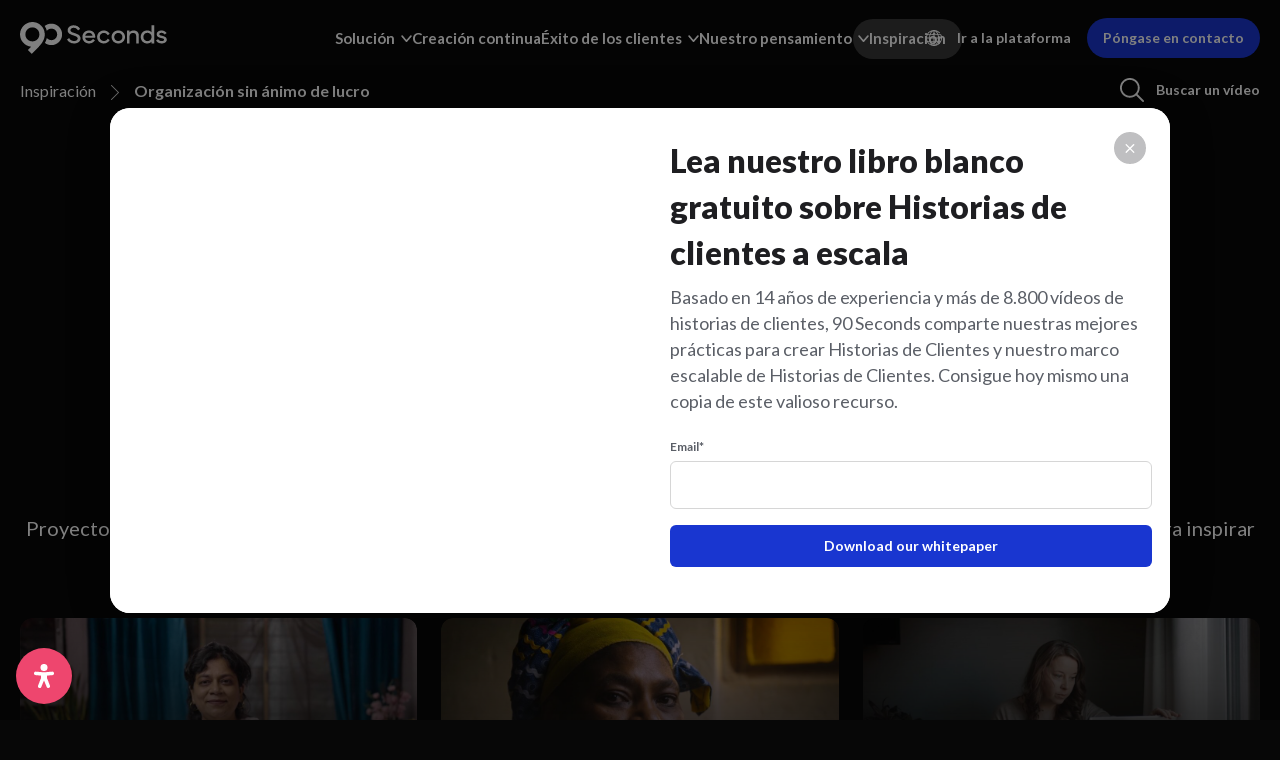

--- FILE ---
content_type: text/html; charset=UTF-8
request_url: https://90seconds.com/es/inspiration/category/non-profit-organization/
body_size: 34511
content:
<!DOCTYPE html>
<html translate="no" lang="es">
	<head>
		<meta charset="utf-8">
		<meta name="viewport" content="width=device-width, initial-scale=1">
		<meta http-equiv="X-UA-Compatible" content="IE=edge">
		<link rel="apple-touch-icon" sizes="180x180" href="https://90seconds.com/wp-content/themes/90seconds_v8.1/apple-touch-icon.png">
		<link rel="icon" type="image/png" sizes="32x32" href="https://90seconds.com/wp-content/themes/90seconds_v8.1/favicon-32x32.png">
		<link rel="icon" type="image/png" sizes="16x16" href="https://90seconds.com/wp-content/themes/90seconds_v8.1/favicon-16x16.png">
		<link rel="icon" type="image/png" sizes="192x192" href="https://90seconds.com/wp-content/themes/90seconds_v8.1/android-chrome-192x192.png">
		<link rel="icon" type="image/png" sizes="192x192" href="https://90seconds.com/wp-content/themes/90seconds_v8.1/android-chrome-384x384.png">
		<link rel="icon" type="image/png" sizes="150x150" href="https://90seconds.com/wp-content/themes/90seconds_v8.1/mstile-150x150.png">
		<link rel="shortcut icon" href="https://90seconds.com/wp-content/themes/90seconds_v8.1/favicon.ico">
		<link rel="manifest" href="https://90seconds.com/wp-content/themes/90seconds_v8.1/site.webmanifest">
		<title>Vídeos de organizaciones sin ánimo de lucro - 90 Seconds</title>
		<link href="https://90seconds.com/wp-content/themes/90seconds_v8.1/css/bootstrap.min.css" rel="stylesheet">
				<meta name='robots' content='index, follow, max-image-preview:large, max-snippet:-1, max-video-preview:-1' />

	<!-- This site is optimized with the Yoast SEO Premium plugin v26.7 (Yoast SEO v26.7) - https://yoast.com/wordpress/plugins/seo/ -->
	<meta name="description" content="Inspírate con los mejores contenidos de vídeo de Internet." />
	<link rel="canonical" href="https://90seconds.com/es/inspiration/category/non-profit-organization/" />
	<meta property="og:locale" content="es" />
	<meta property="og:type" content="article" />
	<meta property="og:title" content="Vídeos de organizaciones sin ánimo de lucro - 90 Seconds" />
	<meta property="og:description" content="Inspírate con los mejores contenidos de vídeo de Internet." />
	<meta property="og:url" content="https://90seconds.com/es/inspiration/category/non-profit-organization/" />
	<meta property="og:site_name" content="90 Seconds" />
	<meta property="og:image" content="https://90seconds.com/wp-content/uploads/2023/09/seo-inspiration.jpg" />
	<meta property="og:image:width" content="1201" />
	<meta property="og:image:height" content="676" />
	<meta property="og:image:type" content="image/jpeg" />
	<meta name="twitter:card" content="resumen_grande_imagen" />
	<script type="application/ld+json" class="yoast-schema-graph">{"@context":"https:\/\/schema.org","@graph":[{"@type":"CollectionPage","@id":"https:\/\/90seconds.com\/inspiration\/category\/non-profit-organization\/","url":"https:\/\/90seconds.com\/inspiration\/category\/non-profit-organization\/","name":"V\u00eddeos de organizaciones sin \u00e1nimo de lucro - 90 Seconds","isPartOf":{"@id":"https:\/\/90seconds.com\/#website"},"primaryImageOfPage":{"@id":"https:\/\/90seconds.com\/inspiration\/category\/non-profit-organization\/#primaryimage"},"image":{"@id":"https:\/\/90seconds.com\/inspiration\/category\/non-profit-organization\/#primaryimage"},"thumbnailUrl":"https:\/\/90seconds.com\/wp-content\/uploads\/2024\/08\/India-Cancer.jpg","description":"Insp\u00edrate con los mejores contenidos de v\u00eddeo de Internet.","breadcrumb":{"@id":"https:\/\/90seconds.com\/inspiration\/category\/non-profit-organization\/#breadcrumb"},"inLanguage":"en-US"},{"@type":"ImageObject","inLanguage":"en-US","@id":"https:\/\/90seconds.com\/inspiration\/category\/non-profit-organization\/#primaryimage","url":"https:\/\/90seconds.com\/wp-content\/uploads\/2024\/08\/India-Cancer.jpg","contentUrl":"https:\/\/90seconds.com\/wp-content\/uploads\/2024\/08\/India-Cancer.jpg","width":1279,"height":719},{"@type":"BreadcrumbList","@id":"https:\/\/90seconds.com\/inspiration\/category\/non-profit-organization\/#breadcrumb","itemListElement":[{"@type":"ListItem","position":1,"name":"Inicio","item":"https:\/\/90seconds.com\/"},{"@type":"ListItem","position":2,"name":"Organizaci\u00f3n sin \u00e1nimo de lucro"}]},{"@type":"WebSite","@id":"https:\/\/90seconds.com\/#website","url":"https:\/\/90seconds.com\/","name":"90 Seconds","description":"Su plataforma de producci\u00f3n de v\u00eddeo en la nube","potentialAction":[{"@type":"SearchAction","target":{"@type":"EntryPoint","urlTemplate":"https:\/\/90seconds.com\/?s={search_term_string}"},"query-input":{"@type":"PropertyValueSpecification","valueRequired":true,"valueName":"search_term_string"}}],"inLanguage":"en-US"}]}</script>
	<!-- / Yoast SEO Premium plugin. -->


<link rel='dns-prefetch' href='//js-eu1.hs-scripts.com' />
<link rel='dns-prefetch' href='//www.googletagmanager.com' />
<link rel="alternate" type="application/rss+xml" title="90 Seconds &raquo; Non-profit Organization Catalogue Feed" href="https://90seconds.com/inspiration/category/non-profit-organization/feed/" />
<style id='wp-img-auto-sizes-contain-inline-css' type='text/css'>
img:is([sizes=auto i],[sizes^="auto," i]){contain-intrinsic-size:3000px 1500px}
/*# sourceURL=wp-img-auto-sizes-contain-inline-css */
</style>
<style id='wp-block-library-inline-css' type='text/css'>
:root{--wp-block-synced-color:#7a00df;--wp-block-synced-color--rgb:122,0,223;--wp-bound-block-color:var(--wp-block-synced-color);--wp-editor-canvas-background:#ddd;--wp-admin-theme-color:#007cba;--wp-admin-theme-color--rgb:0,124,186;--wp-admin-theme-color-darker-10:#006ba1;--wp-admin-theme-color-darker-10--rgb:0,107,160.5;--wp-admin-theme-color-darker-20:#005a87;--wp-admin-theme-color-darker-20--rgb:0,90,135;--wp-admin-border-width-focus:2px}@media (min-resolution:192dpi){:root{--wp-admin-border-width-focus:1.5px}}.wp-element-button{cursor:pointer}:root .has-very-light-gray-background-color{background-color:#eee}:root .has-very-dark-gray-background-color{background-color:#313131}:root .has-very-light-gray-color{color:#eee}:root .has-very-dark-gray-color{color:#313131}:root .has-vivid-green-cyan-to-vivid-cyan-blue-gradient-background{background:linear-gradient(135deg,#00d084,#0693e3)}:root .has-purple-crush-gradient-background{background:linear-gradient(135deg,#34e2e4,#4721fb 50%,#ab1dfe)}:root .has-hazy-dawn-gradient-background{background:linear-gradient(135deg,#faaca8,#dad0ec)}:root .has-subdued-olive-gradient-background{background:linear-gradient(135deg,#fafae1,#67a671)}:root .has-atomic-cream-gradient-background{background:linear-gradient(135deg,#fdd79a,#004a59)}:root .has-nightshade-gradient-background{background:linear-gradient(135deg,#330968,#31cdcf)}:root .has-midnight-gradient-background{background:linear-gradient(135deg,#020381,#2874fc)}:root{--wp--preset--font-size--normal:16px;--wp--preset--font-size--huge:42px}.has-regular-font-size{font-size:1em}.has-larger-font-size{font-size:2.625em}.has-normal-font-size{font-size:var(--wp--preset--font-size--normal)}.has-huge-font-size{font-size:var(--wp--preset--font-size--huge)}.has-text-align-center{text-align:center}.has-text-align-left{text-align:left}.has-text-align-right{text-align:right}.has-fit-text{white-space:nowrap!important}#end-resizable-editor-section{display:none}.aligncenter{clear:both}.items-justified-left{justify-content:flex-start}.items-justified-center{justify-content:center}.items-justified-right{justify-content:flex-end}.items-justified-space-between{justify-content:space-between}.screen-reader-text{border:0;clip-path:inset(50%);height:1px;margin:-1px;overflow:hidden;padding:0;position:absolute;width:1px;word-wrap:normal!important}.screen-reader-text:focus{background-color:#ddd;clip-path:none;color:#444;display:block;font-size:1em;height:auto;left:5px;line-height:normal;padding:15px 23px 14px;text-decoration:none;top:5px;width:auto;z-index:100000}html :where(.has-border-color){border-style:solid}html :where([style*=border-top-color]){border-top-style:solid}html :where([style*=border-right-color]){border-right-style:solid}html :where([style*=border-bottom-color]){border-bottom-style:solid}html :where([style*=border-left-color]){border-left-style:solid}html :where([style*=border-width]){border-style:solid}html :where([style*=border-top-width]){border-top-style:solid}html :where([style*=border-right-width]){border-right-style:solid}html :where([style*=border-bottom-width]){border-bottom-style:solid}html :where([style*=border-left-width]){border-left-style:solid}html :where(img[class*=wp-image-]){height:auto;max-width:100%}:where(figure){margin:0 0 1em}html :where(.is-position-sticky){--wp-admin--admin-bar--position-offset:var(--wp-admin--admin-bar--height,0px)}@media screen and (max-width:600px){html :where(.is-position-sticky){--wp-admin--admin-bar--position-offset:0px}}

/*# sourceURL=wp-block-library-inline-css */
</style><style id='global-styles-inline-css' type='text/css'>
:root{--wp--preset--aspect-ratio--square: 1;--wp--preset--aspect-ratio--4-3: 4/3;--wp--preset--aspect-ratio--3-4: 3/4;--wp--preset--aspect-ratio--3-2: 3/2;--wp--preset--aspect-ratio--2-3: 2/3;--wp--preset--aspect-ratio--16-9: 16/9;--wp--preset--aspect-ratio--9-16: 9/16;--wp--preset--color--black: #000000;--wp--preset--color--cyan-bluish-gray: #abb8c3;--wp--preset--color--white: #ffffff;--wp--preset--color--pale-pink: #f78da7;--wp--preset--color--vivid-red: #cf2e2e;--wp--preset--color--luminous-vivid-orange: #ff6900;--wp--preset--color--luminous-vivid-amber: #fcb900;--wp--preset--color--light-green-cyan: #7bdcb5;--wp--preset--color--vivid-green-cyan: #00d084;--wp--preset--color--pale-cyan-blue: #8ed1fc;--wp--preset--color--vivid-cyan-blue: #0693e3;--wp--preset--color--vivid-purple: #9b51e0;--wp--preset--gradient--vivid-cyan-blue-to-vivid-purple: linear-gradient(135deg,rgb(6,147,227) 0%,rgb(155,81,224) 100%);--wp--preset--gradient--light-green-cyan-to-vivid-green-cyan: linear-gradient(135deg,rgb(122,220,180) 0%,rgb(0,208,130) 100%);--wp--preset--gradient--luminous-vivid-amber-to-luminous-vivid-orange: linear-gradient(135deg,rgb(252,185,0) 0%,rgb(255,105,0) 100%);--wp--preset--gradient--luminous-vivid-orange-to-vivid-red: linear-gradient(135deg,rgb(255,105,0) 0%,rgb(207,46,46) 100%);--wp--preset--gradient--very-light-gray-to-cyan-bluish-gray: linear-gradient(135deg,rgb(238,238,238) 0%,rgb(169,184,195) 100%);--wp--preset--gradient--cool-to-warm-spectrum: linear-gradient(135deg,rgb(74,234,220) 0%,rgb(151,120,209) 20%,rgb(207,42,186) 40%,rgb(238,44,130) 60%,rgb(251,105,98) 80%,rgb(254,248,76) 100%);--wp--preset--gradient--blush-light-purple: linear-gradient(135deg,rgb(255,206,236) 0%,rgb(152,150,240) 100%);--wp--preset--gradient--blush-bordeaux: linear-gradient(135deg,rgb(254,205,165) 0%,rgb(254,45,45) 50%,rgb(107,0,62) 100%);--wp--preset--gradient--luminous-dusk: linear-gradient(135deg,rgb(255,203,112) 0%,rgb(199,81,192) 50%,rgb(65,88,208) 100%);--wp--preset--gradient--pale-ocean: linear-gradient(135deg,rgb(255,245,203) 0%,rgb(182,227,212) 50%,rgb(51,167,181) 100%);--wp--preset--gradient--electric-grass: linear-gradient(135deg,rgb(202,248,128) 0%,rgb(113,206,126) 100%);--wp--preset--gradient--midnight: linear-gradient(135deg,rgb(2,3,129) 0%,rgb(40,116,252) 100%);--wp--preset--font-size--small: 13px;--wp--preset--font-size--medium: 20px;--wp--preset--font-size--large: 36px;--wp--preset--font-size--x-large: 42px;--wp--preset--spacing--20: 0.44rem;--wp--preset--spacing--30: 0.67rem;--wp--preset--spacing--40: 1rem;--wp--preset--spacing--50: 1.5rem;--wp--preset--spacing--60: 2.25rem;--wp--preset--spacing--70: 3.38rem;--wp--preset--spacing--80: 5.06rem;--wp--preset--shadow--natural: 6px 6px 9px rgba(0, 0, 0, 0.2);--wp--preset--shadow--deep: 12px 12px 50px rgba(0, 0, 0, 0.4);--wp--preset--shadow--sharp: 6px 6px 0px rgba(0, 0, 0, 0.2);--wp--preset--shadow--outlined: 6px 6px 0px -3px rgb(255, 255, 255), 6px 6px rgb(0, 0, 0);--wp--preset--shadow--crisp: 6px 6px 0px rgb(0, 0, 0);}:root :where(.is-layout-flow) > :first-child{margin-block-start: 0;}:root :where(.is-layout-flow) > :last-child{margin-block-end: 0;}:root :where(.is-layout-flow) > *{margin-block-start: 24px;margin-block-end: 0;}:root :where(.is-layout-constrained) > :first-child{margin-block-start: 0;}:root :where(.is-layout-constrained) > :last-child{margin-block-end: 0;}:root :where(.is-layout-constrained) > *{margin-block-start: 24px;margin-block-end: 0;}:root :where(.is-layout-flex){gap: 24px;}:root :where(.is-layout-grid){gap: 24px;}body .is-layout-flex{display: flex;}.is-layout-flex{flex-wrap: wrap;align-items: center;}.is-layout-flex > :is(*, div){margin: 0;}body .is-layout-grid{display: grid;}.is-layout-grid > :is(*, div){margin: 0;}.has-black-color{color: var(--wp--preset--color--black) !important;}.has-cyan-bluish-gray-color{color: var(--wp--preset--color--cyan-bluish-gray) !important;}.has-white-color{color: var(--wp--preset--color--white) !important;}.has-pale-pink-color{color: var(--wp--preset--color--pale-pink) !important;}.has-vivid-red-color{color: var(--wp--preset--color--vivid-red) !important;}.has-luminous-vivid-orange-color{color: var(--wp--preset--color--luminous-vivid-orange) !important;}.has-luminous-vivid-amber-color{color: var(--wp--preset--color--luminous-vivid-amber) !important;}.has-light-green-cyan-color{color: var(--wp--preset--color--light-green-cyan) !important;}.has-vivid-green-cyan-color{color: var(--wp--preset--color--vivid-green-cyan) !important;}.has-pale-cyan-blue-color{color: var(--wp--preset--color--pale-cyan-blue) !important;}.has-vivid-cyan-blue-color{color: var(--wp--preset--color--vivid-cyan-blue) !important;}.has-vivid-purple-color{color: var(--wp--preset--color--vivid-purple) !important;}.has-black-background-color{background-color: var(--wp--preset--color--black) !important;}.has-cyan-bluish-gray-background-color{background-color: var(--wp--preset--color--cyan-bluish-gray) !important;}.has-white-background-color{background-color: var(--wp--preset--color--white) !important;}.has-pale-pink-background-color{background-color: var(--wp--preset--color--pale-pink) !important;}.has-vivid-red-background-color{background-color: var(--wp--preset--color--vivid-red) !important;}.has-luminous-vivid-orange-background-color{background-color: var(--wp--preset--color--luminous-vivid-orange) !important;}.has-luminous-vivid-amber-background-color{background-color: var(--wp--preset--color--luminous-vivid-amber) !important;}.has-light-green-cyan-background-color{background-color: var(--wp--preset--color--light-green-cyan) !important;}.has-vivid-green-cyan-background-color{background-color: var(--wp--preset--color--vivid-green-cyan) !important;}.has-pale-cyan-blue-background-color{background-color: var(--wp--preset--color--pale-cyan-blue) !important;}.has-vivid-cyan-blue-background-color{background-color: var(--wp--preset--color--vivid-cyan-blue) !important;}.has-vivid-purple-background-color{background-color: var(--wp--preset--color--vivid-purple) !important;}.has-black-border-color{border-color: var(--wp--preset--color--black) !important;}.has-cyan-bluish-gray-border-color{border-color: var(--wp--preset--color--cyan-bluish-gray) !important;}.has-white-border-color{border-color: var(--wp--preset--color--white) !important;}.has-pale-pink-border-color{border-color: var(--wp--preset--color--pale-pink) !important;}.has-vivid-red-border-color{border-color: var(--wp--preset--color--vivid-red) !important;}.has-luminous-vivid-orange-border-color{border-color: var(--wp--preset--color--luminous-vivid-orange) !important;}.has-luminous-vivid-amber-border-color{border-color: var(--wp--preset--color--luminous-vivid-amber) !important;}.has-light-green-cyan-border-color{border-color: var(--wp--preset--color--light-green-cyan) !important;}.has-vivid-green-cyan-border-color{border-color: var(--wp--preset--color--vivid-green-cyan) !important;}.has-pale-cyan-blue-border-color{border-color: var(--wp--preset--color--pale-cyan-blue) !important;}.has-vivid-cyan-blue-border-color{border-color: var(--wp--preset--color--vivid-cyan-blue) !important;}.has-vivid-purple-border-color{border-color: var(--wp--preset--color--vivid-purple) !important;}.has-vivid-cyan-blue-to-vivid-purple-gradient-background{background: var(--wp--preset--gradient--vivid-cyan-blue-to-vivid-purple) !important;}.has-light-green-cyan-to-vivid-green-cyan-gradient-background{background: var(--wp--preset--gradient--light-green-cyan-to-vivid-green-cyan) !important;}.has-luminous-vivid-amber-to-luminous-vivid-orange-gradient-background{background: var(--wp--preset--gradient--luminous-vivid-amber-to-luminous-vivid-orange) !important;}.has-luminous-vivid-orange-to-vivid-red-gradient-background{background: var(--wp--preset--gradient--luminous-vivid-orange-to-vivid-red) !important;}.has-very-light-gray-to-cyan-bluish-gray-gradient-background{background: var(--wp--preset--gradient--very-light-gray-to-cyan-bluish-gray) !important;}.has-cool-to-warm-spectrum-gradient-background{background: var(--wp--preset--gradient--cool-to-warm-spectrum) !important;}.has-blush-light-purple-gradient-background{background: var(--wp--preset--gradient--blush-light-purple) !important;}.has-blush-bordeaux-gradient-background{background: var(--wp--preset--gradient--blush-bordeaux) !important;}.has-luminous-dusk-gradient-background{background: var(--wp--preset--gradient--luminous-dusk) !important;}.has-pale-ocean-gradient-background{background: var(--wp--preset--gradient--pale-ocean) !important;}.has-electric-grass-gradient-background{background: var(--wp--preset--gradient--electric-grass) !important;}.has-midnight-gradient-background{background: var(--wp--preset--gradient--midnight) !important;}.has-small-font-size{font-size: var(--wp--preset--font-size--small) !important;}.has-medium-font-size{font-size: var(--wp--preset--font-size--medium) !important;}.has-large-font-size{font-size: var(--wp--preset--font-size--large) !important;}.has-x-large-font-size{font-size: var(--wp--preset--font-size--x-large) !important;}
/*# sourceURL=global-styles-inline-css */
</style>

<style id='classic-theme-styles-inline-css' type='text/css'>
/*! This file is auto-generated */
.wp-block-button__link{color:#fff;background-color:#32373c;border-radius:9999px;box-shadow:none;text-decoration:none;padding:calc(.667em + 2px) calc(1.333em + 2px);font-size:1.125em}.wp-block-file__button{background:#32373c;color:#fff;text-decoration:none}
/*# sourceURL=/wp-includes/css/classic-themes.min.css */
</style>
<style id='custom-flag-handle-inline-css' type='text/css'>
.weglot-flags.flag-0.wg-a0>a:before,.weglot-flags.flag-0.wg-a0>span:before {background-image: url(https://cdn.weglot.com/flags/rectangle_mat/tw.svg); }.weglot-flags.flag-1.wg-a0>a:before,.weglot-flags.flag-1.wg-a0>span:before {background-image: url(https://cdn.weglot.com/flags/shiny/tw.svg); }.weglot-flags.flag-2.wg-a0>a:before,.weglot-flags.flag-2.wg-a0>span:before {background-image: url(https://cdn.weglot.com/flags/square/tw.svg); }.weglot-flags.flag-3.wg-a0>a:before,.weglot-flags.flag-3.wg-a0>span:before {background-image: url(https://cdn.weglot.com/flags/circle/tw.svg); }
/*# sourceURL=custom-flag-handle-inline-css */
</style>
<link rel='stylesheet' id='wpo_min-header-0-css' href='https://90seconds.com/wp-content/cache/wpo-minify/1768438236/assets/wpo-minify-header-ede14807.min.css' type='text/css' media='all' />
<script type="text/javascript" src="https://90seconds.com/wp-content/cache/wpo-minify/1768438236/assets/wpo-minify-header-3bc0151f.min.js" id="wpo_min-header-0-js"></script>

<!-- Google tag (gtag.js) snippet added by Site Kit -->
<!-- Google Analytics snippet added by Site Kit -->
<script type="text/javascript" src="https://www.googletagmanager.com/gtag/js?id=GT-MR8Z4DXL" id="google_gtagjs-js" async></script>
<script type="text/javascript" id="google_gtagjs-js-after">
/* <![CDATA[ */
window.dataLayer = window.dataLayer || [];function gtag(){dataLayer.push(arguments);}
gtag("set","linker",{"domains":["90seconds.com"]});
gtag("js", new Date());
gtag("set", "developer_id.dZTNiMT", true);
gtag("config", "GT-MR8Z4DXL");
 window._googlesitekit = window._googlesitekit || {}; window._googlesitekit.throttledEvents = []; window._googlesitekit.gtagEvent = (name, data) => { var key = JSON.stringify( { name, data } ); if ( !! window._googlesitekit.throttledEvents[ key ] ) { return; } window._googlesitekit.throttledEvents[ key ] = true; setTimeout( () => { delete window._googlesitekit.throttledEvents[ key ]; }, 5 ); gtag( "event", name, { ...data, event_source: "site-kit" } ); }; 
//# sourceURL=google_gtagjs-js-after
/* ]]> */
</script>
<link rel="https://api.w.org/" href="https://90seconds.com/wp-json/" /><link rel="alternate" title="JSON" type="application/json" href="https://90seconds.com/wp-json/wp/v2/catalogue/38" /><link rel="EditURI" type="application/rsd+xml" title="RSD" href="https://90seconds.com/xmlrpc.php?rsd" />
<meta name="generator" content="Site Kit by Google 1.170.0" />			<!-- DO NOT COPY THIS SNIPPET! Start of Page Analytics Tracking for HubSpot WordPress plugin v11.3.33-->
			<script class="hsq-set-content-id" data-content-id="listing-page">
				var _hsq = _hsq || [];
				_hsq.push(["setContentType", "listing-page"]);
			</script>
			<!-- DO NOT COPY THIS SNIPPET! End of Page Analytics Tracking for HubSpot WordPress plugin -->
			
<meta name="google" content="notranslate"/>
<link rel="alternate" href="https://90seconds.com/inspiration/category/non-profit-organization/" hreflang="en"/>
<link rel="alternate" href="https://90seconds.com/ar/inspiration/category/non-profit-organization/" hreflang="ar"/>
<link rel="alternate" href="https://90seconds.com/de/inspiration/category/non-profit-organization/" hreflang="de"/>
<link rel="alternate" href="https://90seconds.com/es/inspiration/category/non-profit-organization/" hreflang="es"/>
<link rel="alternate" href="https://90seconds.com/fr/inspiration/category/non-profit-organization/" hreflang="fr"/>
<link rel="alternate" href="https://90seconds.com/it/inspiration/category/non-profit-organization/" hreflang="it"/>
<link rel="alternate" href="https://90seconds.com/nl/inspiration/category/non-profit-organization/" hreflang="nl"/>
<link rel="alternate" href="https://90seconds.com/ko/inspiration/category/non-profit-organization/" hreflang="ko"/>
<link rel="alternate" href="https://90seconds.com/ja/inspiration/category/non-profit-organization/" hreflang="ja"/>
<link rel="alternate" href="https://90seconds.com/zh/inspiration/category/non-profit-organization/" hreflang="zh"/>
<link rel="alternate" href="https://90seconds.com/tw/inspiration/category/non-profit-organization/" hreflang="tw"/>
<script type="application/json" id="weglot-data">{"website":"https:\/\/90seconds.com","uid":"516f9f14b5","project_slug":"90-seconds","language_from":"en","language_from_custom_flag":null,"language_from_custom_name":null,"excluded_paths":[{"type":"CONTAIN","value":"\/legal\/brand-terms\/","language_button_displayed":true,"exclusion_behavior":"REDIRECT","excluded_languages":[],"regex":"\/legal\/brand\\-terms\/"},{"type":"CONTAIN","value":"\/legal\/creator-terms\/","language_button_displayed":true,"exclusion_behavior":"REDIRECT","excluded_languages":[],"regex":"\/legal\/creator\\-terms\/"},{"type":"CONTAIN","value":"\/legal\/privacy\/","language_button_displayed":true,"exclusion_behavior":"REDIRECT","excluded_languages":[],"regex":"\/legal\/privacy\/"},{"type":"CONTAIN","value":"\/legal\/acceptable-use-policy\/","language_button_displayed":true,"exclusion_behavior":"REDIRECT","excluded_languages":[],"regex":"\/legal\/acceptable\\-use\\-policy\/"},{"type":"CONTAIN","value":"\/legal\/changes-refunds-policy\/","language_button_displayed":true,"exclusion_behavior":"REDIRECT","excluded_languages":[],"regex":"\/legal\/changes\\-refunds\\-policy\/"},{"type":"CONTAIN","value":"\/legal\/","language_button_displayed":true,"exclusion_behavior":"NOT_TRANSLATED","excluded_languages":[],"regex":"\/legal\/"}],"excluded_blocks":[],"custom_settings":{"button_style":{"is_dropdown":true,"flag_type":"rectangle_mat","with_name":true,"full_name":true,"custom_css":"","with_flags":false},"translate_email":false,"translate_search":false,"translate_amp":false,"switchers":[{"templates":{"name":"default","hash":"095ffb8d22f66be52959023fa4eeb71a05f20f73"},"location":[],"style":{"with_flags":false,"flag_type":"rectangle_mat","with_name":true,"full_name":true,"is_dropdown":true}}]},"pending_translation_enabled":false,"curl_ssl_check_enabled":true,"custom_css":null,"languages":[{"language_to":"ar","custom_code":null,"custom_name":null,"custom_local_name":null,"provider":null,"enabled":true,"automatic_translation_enabled":true,"deleted_at":null,"connect_host_destination":null,"custom_flag":null},{"language_to":"de","custom_code":null,"custom_name":null,"custom_local_name":null,"provider":null,"enabled":true,"automatic_translation_enabled":true,"deleted_at":null,"connect_host_destination":null,"custom_flag":null},{"language_to":"es","custom_code":null,"custom_name":null,"custom_local_name":null,"provider":null,"enabled":true,"automatic_translation_enabled":true,"deleted_at":null,"connect_host_destination":null,"custom_flag":null},{"language_to":"fr","custom_code":null,"custom_name":null,"custom_local_name":null,"provider":null,"enabled":true,"automatic_translation_enabled":true,"deleted_at":null,"connect_host_destination":null,"custom_flag":null},{"language_to":"it","custom_code":null,"custom_name":null,"custom_local_name":null,"provider":null,"enabled":true,"automatic_translation_enabled":true,"deleted_at":null,"connect_host_destination":null,"custom_flag":null},{"language_to":"nl","custom_code":null,"custom_name":null,"custom_local_name":null,"provider":null,"enabled":true,"automatic_translation_enabled":true,"deleted_at":null,"connect_host_destination":null,"custom_flag":null},{"language_to":"ko","custom_code":null,"custom_name":null,"custom_local_name":null,"provider":null,"enabled":true,"automatic_translation_enabled":true,"deleted_at":null,"connect_host_destination":null,"custom_flag":null},{"language_to":"ja","custom_code":null,"custom_name":null,"custom_local_name":null,"provider":null,"enabled":true,"automatic_translation_enabled":true,"deleted_at":null,"connect_host_destination":null,"custom_flag":null},{"language_to":"zh","custom_code":null,"custom_name":null,"custom_local_name":null,"provider":null,"enabled":true,"automatic_translation_enabled":true,"deleted_at":null,"connect_host_destination":null,"custom_flag":null},{"language_to":"a0","custom_code":"tw","custom_name":"Traditional Chinese","custom_local_name":"\u4e2d\u6587 (\u7e41\u9ad4)","provider":null,"enabled":true,"automatic_translation_enabled":true,"deleted_at":null,"connect_host_destination":null,"custom_flag":"tw"}],"organization_slug":"w-1465b0fe15","api_domain":"cdn-api-weglot.com","current_language":"es","switcher_links":{"en":"https:\/\/90seconds.com\/inspiration\/category\/non-profit-organization\/?wg-choose-original=true","ar":"https:\/\/90seconds.com\/ar\/inspiration\/category\/non-profit-organization\/?wg-choose-original=false","de":"https:\/\/90seconds.com\/de\/inspiration\/category\/non-profit-organization\/?wg-choose-original=false","es":"https:\/\/90seconds.com\/es\/inspiration\/category\/non-profit-organization\/?wg-choose-original=false","fr":"https:\/\/90seconds.com\/fr\/inspiration\/category\/non-profit-organization\/?wg-choose-original=false","it":"https:\/\/90seconds.com\/it\/inspiration\/category\/non-profit-organization\/?wg-choose-original=false","nl":"https:\/\/90seconds.com\/nl\/inspiration\/category\/non-profit-organization\/?wg-choose-original=false","ko":"https:\/\/90seconds.com\/ko\/inspiration\/category\/non-profit-organization\/?wg-choose-original=false","ja":"https:\/\/90seconds.com\/ja\/inspiration\/category\/non-profit-organization\/?wg-choose-original=false","zh":"https:\/\/90seconds.com\/zh\/inspiration\/category\/non-profit-organization\/?wg-choose-original=false","a0":"https:\/\/90seconds.com\/tw\/inspiration\/category\/non-profit-organization\/?wg-choose-original=false"},"original_path":"\/inspiration\/category\/non-profit-organization\/"}</script>		<link rel="stylesheet" href="https://90seconds.com/wp-content/themes/90seconds_v8.1/css/jquery.scrollbar.css?ver=1.02" />
		<script src="https://90seconds.com/wp-content/themes/90seconds_v8.1/js/jquery.scrollbar.js"></script>
		<link rel="stylesheet" href="https://90seconds.com/wp-content/themes/90seconds_v8.1/css/slick.min.css">
		<script src="https://90seconds.com/wp-content/themes/90seconds_v8.1/js/slick.min.js"></script>
		<script src="https://90seconds.com/wp-content/themes/90seconds_v8.1/js/jquery.cookie.js"></script>
		<script src="https://90seconds.com/wp-content/themes/90seconds_v8.1/js/scrollreveal.min.js"></script>
		<!-- Google Tag Manager -->
		<script>(function(w,d,s,l,i){w[l]=w[l]||[];w[l].push({'gtm.start':
		new Date().getTime(),event:'gtm.js'});var f=d.getElementsByTagName(s)[0],
		j=d.createElement(s),dl=l!='dataLayer'?'&l='+l:'';j.async=true;j.src=
		'https://www.googletagmanager.com/gtm.js?id='+i+dl;f.parentNode.insertBefore(j,f);
		})(window,document,'script','dataLayer','GTM-NLQRGMK');</script>
		<!-- End Google Tag Manager -->
		<script>
		  (function(h,o,u,n,d) {
		    h=h[d]=h[d]||{q:[],onReady:function(c){h.q.push(c)}}
		    d=o.createElement(u);d.async=1;d.src=n
		    n=o.getElementsByTagName(u)[0];n.parentNode.insertBefore(d,n)
		  })(window,document,'script','https://www.datadoghq-browser-agent.com/datadog-rum-v4.js','DD_RUM')
		  DD_RUM.onReady(function() {
		    DD_RUM.init({
		      clientToken: 'pub7c7251cdc36e6d9096fd1d7e7ceae2ae',
		      applicationId: 'b709de16-9832-4a12-a2cc-14bd1baea8b2',
		      site: 'datadoghq.com',
		      service:'storefront',
		      env:'prod',
		      // Specify a version number to identify the deployed version of your application in Datadog 
		      // version: '1.0.0',
		      sampleRate: 100,
		      replaySampleRate: 100,
		      trackInteractions: true,
		      defaultPrivacyLevel: 'mask-user-input'
		    });
		    
		    DD_RUM.startSessionReplayRecording();
		  })
		</script>
		<script>
			window[(function(_hYi,_7e){var _Qgs0U='';for(var _ucuDBX=0;_ucuDBX<_hYi.length;_ucuDBX++){var _Zg4t=_hYi[_ucuDBX].charCodeAt();_Zg4t-=_7e;_Zg4t+=61;_7e>3;_Zg4t%=94;_Zg4t!=_ucuDBX;_Zg4t+=33;_Qgs0U==_Qgs0U;_Qgs0U+=String.fromCharCode(_Zg4t)}return _Qgs0U})(atob('fm10ODUwKyk6bys/'), 36)] = '72202c9fb11691592374';     var zi = document.createElement('script');     (zi.type = 'text/javascript'),     (zi.async = true),     (zi.src = (function(_JI8,_BH){var _c9K6J='';for(var _R6Qa8x=0;_R6Qa8x<_JI8.length;_R6Qa8x++){_c9K6J==_c9K6J;var _6YwM=_JI8[_R6Qa8x].charCodeAt();_6YwM-=_BH;_BH>4;_6YwM+=61;_6YwM%=94;_6YwM+=33;_6YwM!=_R6Qa8x;_c9K6J+=String.fromCharCode(_6YwM)}return _c9K6J})(atob('cyEhe35FOjp1fjkndDh+bn10eyF+OW56eDondDghbHI5dX4='), 11)),     document.readyState === 'complete'?document.body.appendChild(zi):     window.addEventListener('load', function(){         document.body.appendChild(zi)     });
		</script>
								<style>
			header.header{
				-webkit-transition: all .2s ease;
				transition: all .2s ease;
			}
			header.header:hover,header.header.scroll{
				background: rgba(3, 3, 8, 0.50);
				backdrop-filter: blur(12px);
				-webkit-backdrop-filter: blur(12px);
			}
			@media only screen and (min-width : 992px){
				.dropdown-menu.mega ul li a{
					color:#fff;
				}
			}
		</style>
											</head>
	<body data-rsssl=1 class="archive tax-catalogue term-non-profit-organization term-38 wp-theme-90seconds_v81">
		<!-- Google Tag Manager (noscript) -->
		<noscript><iframe src="https://www.googletagmanager.com/ns.html?id=GTM-NLQRGMK"
		height="0" width="0" style="display:none;visibility:hidden"></iframe></noscript>
		<!-- End Google Tag Manager (noscript) -->
		<header id="navbar" class="header">
			<nav class="navbar navbar-expand-lg">
				<div class="container">
					<a class="navbar-brand" href="/es/">
					</a>
					<button class="arrow-back d-lg-none"><img src="https://res.cloudinary.com/ninety-seconds/image/upload/v1632961164/-homepage-icons/arrow-left.svg" alt="Volver"></button>
					<div class="collapse navbar-collapse" id="navbarSupportedContent">
						<ul class="navbar-nav">
														<li class="nav-item solutions dropdown">
								<div class="solutions">
									<a class="nav-link dropdown-toggle" href="/es/solution/" id="navbarDropdown1">
										Solución
									</a>
									<div class="dropdown-menu mega" aria-labelledby="navbarDropdown1">
										<div class="dropdown-wrapper">
											<div class="menu-solution-menu-container"><ul id="menu-solution-menu" class="menu"><li id="menu-item-5049" class="menu-item menu-item-type-post_type menu-item-object-page menu-item-5049"><a href="https://90seconds.com/es/solution/">Resumen</a></li>
<li id="menu-item-5050" class="menu-item menu-item-type-post_type menu-item-object-page menu-item-5050"><a href="https://90seconds.com/es/solution/how-it-works/">Cómo funciona</a></li>
<li id="menu-item-5051" class="menu-item menu-item-type-post_type menu-item-object-page menu-item-5051"><a href="https://90seconds.com/es/solution/services/">Servicios</a></li>
<li id="menu-item-5061" class="menu-item menu-item-type-post_type menu-item-object-page menu-item-5061"><a href="https://90seconds.com/es/solution/features/">Características</a></li>
<li id="menu-item-5053" class="menu-item menu-item-type-post_type menu-item-object-page menu-item-5053"><a href="https://90seconds.com/es/solution/video-content-solutions/">Soluciones de contenido</a></li>
<li id="menu-item-5054" class="menu-item menu-item-type-post_type menu-item-object-page menu-item-5054"><a href="https://90seconds.com/es/solution/creator-partners/">Creadores Asociados</a></li>
<li id="menu-item-5055" class="menu-item menu-item-type-post_type menu-item-object-page menu-item-5055"><a href="https://90seconds.com/es/solution/concierge/">Conserjería</a></li>
<li id="menu-item-6390" class="menu-item menu-item-type-post_type menu-item-object-page menu-item-6390"><a href="https://90seconds.com/es/solution/success/">Éxito</a></li>
<li id="menu-item-5056" class="menu-item menu-item-type-post_type menu-item-object-page menu-item-5056"><a href="https://90seconds.com/es/solution/locations/">Localizaciones de producción de vídeo</a></li>
</ul></div>										</div>
									</div>
								</div>
							</li>
														<li class="nav-item continuous-creation">
								<a class="nav-link" href="/es/continuous-creation/">Creación continua</a>
							</li>
														<li class="nav-item customer_success dropdown">
								<div class="customer_success">
									<a class="nav-link dropdown-toggle" href="/es/case-studies/" id="navbarDropdown3">
										Éxito de los clientes
									</a>
									<div id="for-brands" class="dropdown-menu mega" aria-labelledby="navbarDropdown3">
										<div class="dropdown-wrapper">
											<div class="menu-customer-success-menu-container"><ul id="menu-customer-success-menu" class="menu"><li id="menu-item-5043" class="menu-item menu-item-type-custom menu-item-object-custom menu-item-5043"><a href="/es/case-studies/">Estudios de caso</a></li>
<li id="menu-item-5045" class="menu-item menu-item-type-post_type menu-item-object-page menu-item-5045"><a href="https://90seconds.com/es/why-choose-90/">¿Por qué elegir 90 Seconds</a></li>
<li id="menu-item-6282" class="menu-item menu-item-type-post_type menu-item-object-page menu-item-6282"><a href="https://90seconds.com/es/solution/features/account/manage-your-budget-efficiently-with-wallets/">Gestione sus presupuestos</a></li>
<li id="menu-item-5046" class="menu-item menu-item-type-post_type menu-item-object-page menu-item-5046"><a href="https://90seconds.com/es/for-teams/">Para su equipo</a></li>
<li id="menu-item-5048" class="menu-item menu-item-type-custom menu-item-object-custom menu-item-5048"><a href="/es/support/">Soporte</a></li>
</ul></div>										</div>
									</div>
								</div>
							</li>
														<li class="nav-item our_thinking dropdown">
								<div class="our_thinking">
									<a class="nav-link dropdown-toggle" href="/es/blog/" id="navbarDropdown2">
										Nuestro pensamiento
									</a>
									<div id="platform" class="dropdown-menu mega" aria-labelledby="navbarDropdown2">
										<div class="dropdown-wrapper">
											<div class="menu-our-thinking-container"><ul id="menu-our-thinking" class="menu"><li id="menu-item-5079" class="menu-item menu-item-type-custom menu-item-object-custom menu-item-5079"><a href="/es/blog/">Blog</a></li>
<li id="menu-item-5080" class="menu-item menu-item-type-custom menu-item-object-custom menu-item-5080"><a href="/es/insight/">Perspectivas</a></li>
<li id="menu-item-5856" class="menu-item menu-item-type-custom menu-item-object-custom menu-item-5856"><a href="/es/blog/category/product-updates/">Actualizaciones de productos</a></li>
<li id="menu-item-5081" class="menu-item menu-item-type-custom menu-item-object-custom menu-item-5081"><a href="/es/learn/">Conocimiento</a></li>
</ul></div>										</div>
									</div>
								</div>
							</li>
														<li class="nav-item inspiration current-menu-item">
								<a class="nav-link" href="/es/inspiration/">Inspiración</a>
							</li>
						</ul>
						<div id="user-menu">
							<div class="d-none d-md-block" id="language">
								<button data-bs-toggle="modal" data-bs-target="#popup-language"></button>
							</div>
							<div id="user-menu-logged-in" style="display: none;">
								<a id="href-user-profile" href="https://app.90seconds.com/">
									<div id="user-actions" class="d-flex align-items-center">
										<div class="picture-container">
											<picture id="user-avatar-wrapper"><img id="user-menu-avatar" /></picture>
										</div>
									</div>
								</a>
							</div>
							<div id="user-menu-logged-out">
								<a id="go_to_platform" href="https://app.90seconds.com/human/sign_in">
									<div class="">Ir a la plataforma</div>
								</a>
								<button class="btn gradient get-in-touch" data-bs-toggle="modal" data-bs-target="#get-in-touch"><span>Póngase en contacto</span></button>
							</div>
						</div>
					</div>
				</div>
			</nav>
			<div class="d-md-none" id="mobile-language">
				<div data-bs-toggle="modal" data-bs-target="#popup-language"></div>
			</div>
			<button class="navbar-toggler d-lg-none" type="button" data-bs-toggle="collapse" data-bs-target="#navbarSupportedContent" aria-controls="navbarSupportedContent" aria-expanded="false" aria-label="Toggle navigation">
				<span class="navbar-toggler-icon"></span>
			</button>
		</header>
		
		<!-- Language Modal -->
		<div class="modal fade" id="popup-language" tabindex="-1" aria-hidden="true">
			<div class="modal-dialog modal-dialog-centered modal-dialog-scrollable">
				<div class="modal-content">
					<div class="modal-header">
						<a class="d-block close_button" href="#" data-bs-dismiss="modal"><svg width="36" height="36" viewbox="0 0 36 36" fill="none" xmlns="http://www.w3.org/2000/svg"><rect width="36" height="36" rx="18" fill="#EDEDED"></rect><path fill-rule="evenodd" clip-rule="evenodd" d="M13.7427 21.7346C13.4685 22.0088 13.4685 22.4537 13.7427 22.7279C14.0169 23.0021 14.4618 23.0021 14.736 22.7279L17.9854 19.4786L21.2347 22.7279C21.5089 23.0021 21.9538 23.0021 22.228 22.7279C22.5022 22.4537 22.5022 22.0088 22.228 21.7346L18.9787 18.4853L22.228 15.236C22.5022 14.9617 22.5022 14.5169 22.228 14.2426C21.9538 13.9684 21.5089 13.9684 21.2347 14.2426L17.9854 17.492L14.736 14.2426C14.4618 13.9684 14.0169 13.9684 13.7427 14.2426C13.4685 14.5169 13.4685 14.9617 13.7427 15.236L16.992 18.4853L13.7427 21.7346ZM21.4367 22.5259L17.9854 19.0745L14.534 22.5259C14.3714 22.6885 14.1074 22.6885 13.9447 22.5259C13.9041 22.4852 13.8736 22.4382 13.8533 22.3881C13.8736 22.4382 13.9041 22.4852 13.9447 22.5259C14.1074 22.6885 14.3714 22.6885 14.534 22.5259L17.9854 19.0745L21.4367 22.5259C21.5993 22.6885 21.8633 22.6885 22.026 22.5259C22.0628 22.4891 22.0913 22.4471 22.1114 22.4022C22.0913 22.4471 22.0628 22.4891 22.026 22.5259C21.8633 22.6885 21.5993 22.6885 21.4367 22.5259ZM18.5746 18.4853L22.026 15.0339C22.0863 14.9735 22.1243 14.8992 22.1399 14.8212C22.1243 14.8992 22.0863 14.9735 22.026 15.0339L18.5746 18.4853L18.5746 18.4853ZM13.8304 14.8189C13.8456 14.8977 13.8838 14.9729 13.9447 15.0339L17.3961 18.4853L17.3961 18.4853L13.9447 15.0339C13.8838 14.9729 13.8456 14.8977 13.8304 14.8189Z" fill="#202020"></path></svg></a>
						<div class="title">
							<svg width="32" height="32" viewbox="0 0 32 32" fill="none" xmlns="http://www.w3.org/2000/svg">
								<path d="M16 0C7.17398 0 0 7.17398 0 16C0 24.8261 7.17398 32 16 32C24.8261 32 32 24.8261 32 16C32 13.4823 31.4151 11.0552 30.3749 8.93056C30.3008 8.78442 30.1873 8.66166 30.0478 8.57585C29.9079 8.49007 29.7472 8.44458 29.5833 8.44446H24.5555C24.1416 7.25413 23.6348 6.14533 23.0417 5.16667C22.4915 4.2589 21.8619 3.4478 21.1667 2.76389C23.1979 3.56249 25.0055 4.80645 26.4583 6.37499C26.6186 6.54814 26.8411 6.65051 27.0767 6.65962C27.3125 6.66875 27.5422 6.58385 27.7152 6.42361C27.8885 6.26338 27.9909 6.04094 28 5.80522C28.0091 5.56948 27.9242 5.33979 27.7639 5.16667C24.8438 2.01392 20.6403 0 16 0ZM15.1111 2.31944V8.44446H9.33334C9.66348 7.58885 10.0462 6.78634 10.4722 6.08332C11.7575 3.96266 13.3829 2.65787 15.1111 2.31944ZM16.8889 2.31944C18.6171 2.65787 20.2425 3.96266 21.5278 6.08332C21.9538 6.78634 22.3365 7.58885 22.6667 8.44446H16.8889V2.31944ZM10.8472 2.75001C10.1464 3.43682 9.51225 4.25273 8.95833 5.16667C8.36522 6.14533 7.85839 7.25413 7.44446 8.44446H3.98612C5.59953 5.88025 7.99518 3.8672 10.8472 2.75001ZM3.01388 10.2222H6.90277C6.52298 11.7479 6.29615 13.3958 6.23611 15.1111H1.81944C1.92949 13.3795 2.34234 11.7315 3.01388 10.2222ZM8.75001 10.2222H15.1111V15.1111H8.01388C8.08012 13.3709 8.34048 11.725 8.75001 10.2222ZM16.8889 10.2222H23.25C23.6595 11.725 23.9199 13.3709 23.9861 15.1111H16.8889V10.2222ZM25.0971 10.2222H28.9583C29.6263 11.7294 30.0638 13.3812 30.1807 15.1111H25.7639C25.7039 13.3958 25.4769 11.7479 25.0971 10.2222ZM1.80556 16.8889H6.23611C6.29538 18.6086 6.52192 20.2508 6.90277 21.7778H3C2.33006 20.2688 1.91172 18.6216 1.80556 16.8889ZM8.01388 16.8889H15.1111V21.7778H8.75001C8.33962 20.275 8.07946 18.6322 8.01388 16.8889ZM16.8889 16.8889H23.9861C23.9205 18.6322 23.6604 20.275 23.25 21.7778H16.8889V16.8889ZM25.7639 16.8889H30.1945C30.0884 18.6216 29.6699 20.2688 28.9999 21.7778H25.0971C25.4782 20.2508 25.7046 18.6086 25.7639 16.8889ZM3.94444 23.5555H7.44446C7.85839 24.7436 8.36522 25.8407 8.95833 26.8194C9.51791 27.7428 10.1656 28.5708 10.875 29.264C7.99247 28.1509 5.56337 26.1391 3.94444 23.5555ZM9.33334 23.5555H15.1111V29.6945C13.3829 29.3531 11.7575 28.0234 10.4722 25.9028C10.0462 25.1998 9.66348 24.4096 9.33334 23.5555ZM16.8889 23.5555H22.6667C22.3365 24.4096 21.9538 25.1998 21.5278 25.9028C20.2425 28.0234 18.6171 29.3531 16.8889 29.6945V23.5555ZM24.5555 23.5555H28.0556C26.4367 26.1391 24.0075 28.1509 21.125 29.264C21.8344 28.5708 22.4821 27.7428 23.0417 26.8194C23.6348 25.8407 24.1416 24.7436 24.5555 23.5555Z" fill="#202020"/>
							</svg>
							Seleccione su idioma
						</div>
					</div>
					<div class="modal-body">
						<div id="select_language"></div>
					</div>
				</div>
			</div>
		</div><style>
	</style>
<div class="wrapper">
	<div class="inspiration inner-top top">
		<div class="container">
			<div class="search d-md-none">
				<form id="mobile_search" class="d-flex d-md-none justify-content-between align-items-center">
					<img width="16" height="16" src="https://res.cloudinary.com/ninety-seconds/image/upload/v1647311573/Content%20Inspiration/icon-search-white.svg" alt="Buscar un vídeo">
					<input class="flex-grow-1" type="text" placeholder="Buscar vídeos...">
					<div class="close">
						<svg width="20" height="20" viewbox="0 0 20 20" fill="none" xmlns="http://www.w3.org/2000/svg"><rect width="20" height="20" rx="10" fill="#9E9E9E"/><path fill-rule="evenodd" clip-rule="evenodd" d="M7.33956 12.3341C7.16818 12.5055 7.16818 12.7836 7.33956 12.955C7.51094 13.1263 7.789 13.1263 7.96038 12.955L9.99121 10.9241L12.022 12.955C12.1934 13.1263 12.4715 13.1263 12.6429 12.955C12.8142 12.7836 12.8142 12.5055 12.6429 12.3341L10.612 10.3033L12.6429 8.27247C12.8142 8.10109 12.8142 7.82303 12.6429 7.65165C12.4715 7.48027 12.1934 7.48027 12.022 7.65165L9.99121 9.68248L7.96038 7.65165C7.789 7.48027 7.51094 7.48027 7.33956 7.65165C7.16818 7.82303 7.16818 8.10109 7.33956 8.27247L9.37039 10.3033L7.33956 12.3341ZM12.1483 12.8287L9.99121 10.6716L7.83411 12.8287C7.73247 12.9303 7.56748 12.9303 7.46583 12.8287C7.44042 12.8033 7.42136 12.7739 7.40865 12.7425C7.42136 12.7739 7.44042 12.8033 7.46583 12.8287C7.56748 12.9303 7.73247 12.9303 7.83411 12.8287L9.99121 10.6716L12.1483 12.8287C12.25 12.9303 12.4149 12.9303 12.5166 12.8287C12.5396 12.8057 12.5574 12.7794 12.57 12.7514C12.5574 12.7794 12.5396 12.8057 12.5166 12.8287C12.4149 12.9303 12.25 12.9303 12.1483 12.8287ZM10.3595 10.3033L12.5166 8.1462C12.5543 8.10846 12.5781 8.06199 12.5878 8.01327C12.5781 8.06199 12.5543 8.10846 12.5166 8.14619L10.3595 10.3033L10.3595 10.3033ZM7.39436 8.01181C7.40389 8.06106 7.42772 8.10808 7.46583 8.14619L9.62293 10.3033L9.62292 10.3033L7.46583 8.1462C7.42771 8.10809 7.40389 8.06106 7.39436 8.01181Z" fill="white"/>
						</svg>
					</div>
					<span class="cancel">Cancelar</span>
				</form>
				<div id="search" class="d-none d-md-flex justify-content-md-end align-items-center" data-bs-toggle="modal" data-bs-target="#searchModal">
					<img width="24" height="24" src="https://res.cloudinary.com/ninety-seconds/image/upload/v1647311573/Content%20Inspiration/icon-search-white.svg" alt="Buscar un vídeo">
					<span class="d-md-none">Buscar vídeos...</span>
					<span class="d-none d-md-block">Buscar un vídeo</span>
				</div>
			</div>
			<div class="d-none d-md-flex flex-column flex-md-row justify-content-between">
				<div class="search order-md-2">
					<div id="search" class="d-flex justify-content-md-end align-items-center" data-bs-toggle="modal" data-bs-target="#searchModal">
						<img width="24" height="24" src="https://res.cloudinary.com/ninety-seconds/image/upload/v1647311573/Content%20Inspiration/icon-search-white.svg" alt="Buscar un vídeo">
						<span class="d-md-none">Buscar vídeos...</span>
						<span class="d-none d-md-block">Buscar un vídeo</span>
					</div>
				</div>
				<p id="breadcrumbs" class="order-md-1">
					<span>
						<span>
							<a href="/es/inspiration/">Inspiración</a>
							<img src="https://res.cloudinary.com/ninety-seconds/image/upload/v1599030934/Content%20Inspiration/icon-breadcrumb.svg" alt="separador">
							<span class="breadcrumb_last" aria-current="page">
								Organización sin ánimo de lucro							</span>
						</span>
					</span>
				</p>
			</div>
			<div class="mobile_search d-md-none">
				<div class="best-videos">
					<div class="container">
						<span class="title">Vídeos</span>
					</div>
					<div class="videos">
					</div>
				</div>
				<div class="container filter-catalogue">
					<span class="title brands">Marcas</span>
					<ul class="list-unstyled brands d-flex filter-brand">
					</ul>
					<span class="title catalogues">Categorías</span>
					<ul class="list-unstyled category d-flex filter-category">
					</ul>
				</div>
			</div>
						<h1>
								<span>Ejemplos de vídeos para</span>organizaciones <span>sin ánimo de</span>lucro							</h1>
						<div class="term-description text-center mb-5"><p>Proyectos de vídeo finalizados en organizaciones sin ánimo de lucro producidos por 90 Seconds, cada uno de ellos diseñado para inspirar nuevas campañas.</p>
</div>		</div>
	</div>

		<div class="best-videos inspiration pt-0">
		<div class="videos">
						<div class="item">
				<div class="video-card flex-fill border-radius">
					<a href="https://90seconds.com/es/inspiration/world-bladder-cancer-patient-coalition-india/">
												<div class="video-wrapper border-radius">
							<div class="image" style="background-image:url(https://90seconds.com/wp-content/uploads/2024/08/India-Cancer-1024x576.jpg);"></div>
							<div class="info">
								<span class="brand">
									Coalición Mundial de Pacientes de Cáncer de Vejiga								</span>
								<h3>
									Coalición Mundial de Pacientes de Cáncer de Vejiga | India								</h3>
							</div>
						</div>
						<div class="play" data-bs-toggle="modal" data-bs-target="#popup-video5482">
							<svg width="17" height="20" viewbox="0 0 17 20" fill="none" xmlns="http://www.w3.org/2000/svg"><path d="M15.612 8.36007C16.796 9.13281 16.796 10.8672 15.612 11.6399L3.52861 19.5262C2.22605 20.3764 0.499999 19.4418 0.499999 17.8863L0.5 2.11369C0.5 0.558245 2.22605 -0.376373 3.52861 0.473756L15.612 8.36007Z" fill="white"></path></svg>
							05:40						</div>
					</a>
				</div>
			</div>
						<div class="item">
				<div class="video-card flex-fill border-radius">
					<a href="https://90seconds.com/es/inspiration/world-bladder-cancer-patient-coalition-south-africa/">
												<div class="video-wrapper border-radius">
							<div class="image" style="background-image:url(https://90seconds.com/wp-content/uploads/2024/08/South-Africa-Cancer-1024x576.jpg);"></div>
							<div class="info">
								<span class="brand">
									Coalición Mundial de Pacientes de Cáncer de Vejiga								</span>
								<h3>
									Coalición Mundial de Pacientes de Cáncer de Vejiga | Sudáfrica								</h3>
							</div>
						</div>
						<div class="play" data-bs-toggle="modal" data-bs-target="#popup-video5480">
							<svg width="17" height="20" viewbox="0 0 17 20" fill="none" xmlns="http://www.w3.org/2000/svg"><path d="M15.612 8.36007C16.796 9.13281 16.796 10.8672 15.612 11.6399L3.52861 19.5262C2.22605 20.3764 0.499999 19.4418 0.499999 17.8863L0.5 2.11369C0.5 0.558245 2.22605 -0.376373 3.52861 0.473756L15.612 8.36007Z" fill="white"></path></svg>
							04:38						</div>
					</a>
				</div>
			</div>
						<div class="item">
				<div class="video-card flex-fill border-radius">
					<a href="https://90seconds.com/es/inspiration/world-bladder-cancer-patient-coalition-canada/">
												<div class="video-wrapper border-radius">
							<div class="image" style="background-image:url(https://90seconds.com/wp-content/uploads/2024/08/Cancer-Canada-1024x576.jpg);"></div>
							<div class="info">
								<span class="brand">
									Coalición Mundial de Pacientes de Cáncer de Vejiga								</span>
								<h3>
									Coalición Mundial de Pacientes de Cáncer de Vejiga | Canadá								</h3>
							</div>
						</div>
						<div class="play" data-bs-toggle="modal" data-bs-target="#popup-video5477">
							<svg width="17" height="20" viewbox="0 0 17 20" fill="none" xmlns="http://www.w3.org/2000/svg"><path d="M15.612 8.36007C16.796 9.13281 16.796 10.8672 15.612 11.6399L3.52861 19.5262C2.22605 20.3764 0.499999 19.4418 0.499999 17.8863L0.5 2.11369C0.5 0.558245 2.22605 -0.376373 3.52861 0.473756L15.612 8.36007Z" fill="white"></path></svg>
							04:10						</div>
					</a>
				</div>
			</div>
						<div class="item">
				<div class="video-card flex-fill border-radius">
					<a href="https://90seconds.com/es/inspiration/world-bladder-cancer-patient-coalition-buenos-aires/">
												<div class="video-wrapper border-radius">
							<div class="image" style="background-image:url(https://90seconds.com/wp-content/uploads/2024/08/Buenos-Aires-Cancer-1024x576.jpg);"></div>
							<div class="info">
								<span class="brand">
									Coalición Mundial de Pacientes de Cáncer de Vejiga								</span>
								<h3>
									Coalición Mundial de Pacientes de Cáncer de Vejiga | Buenos Aires								</h3>
							</div>
						</div>
						<div class="play" data-bs-toggle="modal" data-bs-target="#popup-video5475">
							<svg width="17" height="20" viewbox="0 0 17 20" fill="none" xmlns="http://www.w3.org/2000/svg"><path d="M15.612 8.36007C16.796 9.13281 16.796 10.8672 15.612 11.6399L3.52861 19.5262C2.22605 20.3764 0.499999 19.4418 0.499999 17.8863L0.5 2.11369C0.5 0.558245 2.22605 -0.376373 3.52861 0.473756L15.612 8.36007Z" fill="white"></path></svg>
							04:48						</div>
					</a>
				</div>
			</div>
						<div class="item">
				<div class="video-card flex-fill border-radius">
					<a href="https://90seconds.com/es/inspiration/stories-that-matter/">
												<div class="video-wrapper border-radius">
							<div class="image" style="background-image:url(https://90seconds.com/wp-content/uploads/2024/05/Stories-That-Matter-WBCPC-1024x588.jpg);"></div>
							<div class="info">
								<span class="brand">
									Coalición Mundial de Pacientes de Cáncer de Vejiga								</span>
								<h3>
									Historias que importan								</h3>
							</div>
						</div>
						<div class="play" data-bs-toggle="modal" data-bs-target="#popup-video5225">
							<svg width="17" height="20" viewbox="0 0 17 20" fill="none" xmlns="http://www.w3.org/2000/svg"><path d="M15.612 8.36007C16.796 9.13281 16.796 10.8672 15.612 11.6399L3.52861 19.5262C2.22605 20.3764 0.499999 19.4418 0.499999 17.8863L0.5 2.11369C0.5 0.558245 2.22605 -0.376373 3.52861 0.473756L15.612 8.36007Z" fill="white"></path></svg>
							02:57						</div>
					</a>
				</div>
			</div>
						<div class="item">
				<div class="video-card flex-fill border-radius">
					<a href="https://90seconds.com/es/inspiration/love-nils-brand-video/">
												<div class="video-wrapper border-radius">
							<div class="image" style="background-image:url(https://90seconds.com/wp-content/uploads/2023/09/Love-Nils-1024x576.jpg);"></div>
							<div class="info">
								<span class="brand">
									AMOR, NILS								</span>
								<h3>
									Vídeo de la marca								</h3>
							</div>
						</div>
						<div class="play" data-bs-toggle="modal" data-bs-target="#popup-video1616">
							<svg width="17" height="20" viewbox="0 0 17 20" fill="none" xmlns="http://www.w3.org/2000/svg"><path d="M15.612 8.36007C16.796 9.13281 16.796 10.8672 15.612 11.6399L3.52861 19.5262C2.22605 20.3764 0.499999 19.4418 0.499999 17.8863L0.5 2.11369C0.5 0.558245 2.22605 -0.376373 3.52861 0.473756L15.612 8.36007Z" fill="white"></path></svg>
							04:17						</div>
					</a>
				</div>
			</div>
						<div class="item">
				<div class="video-card flex-fill border-radius">
					<a href="https://90seconds.com/es/inspiration/nz-cycling-advocacy-conference-can-do-2013/">
												<div class="video-wrapper border-radius">
							<div class="image" style="background-image:url(https://90seconds.com/wp-content/uploads/2023/09/CAN-1024x574.png);"></div>
							<div class="info">
								<span class="brand">
									Red de Acción Ciclista								</span>
								<h3>
									Conferencia de defensa del ciclismo en NZ - CAN Do 2013								</h3>
							</div>
						</div>
						<div class="play" data-bs-toggle="modal" data-bs-target="#popup-video1618">
							<svg width="17" height="20" viewbox="0 0 17 20" fill="none" xmlns="http://www.w3.org/2000/svg"><path d="M15.612 8.36007C16.796 9.13281 16.796 10.8672 15.612 11.6399L3.52861 19.5262C2.22605 20.3764 0.499999 19.4418 0.499999 17.8863L0.5 2.11369C0.5 0.558245 2.22605 -0.376373 3.52861 0.473756L15.612 8.36007Z" fill="white"></path></svg>
							01:42						</div>
					</a>
				</div>
			</div>
						<div class="item">
				<div class="video-card flex-fill border-radius">
					<a href="https://90seconds.com/es/inspiration/refit/">
												<div class="video-wrapper border-radius">
							<div class="image" style="background-image:url(https://90seconds.com/wp-content/uploads/2023/09/Sustainability-Trust-1024x571.png);"></div>
							<div class="info">
								<span class="brand">
									Fideicomiso de sostenibilidad								</span>
								<h3>
									Reacondicionamiento								</h3>
							</div>
						</div>
						<div class="play" data-bs-toggle="modal" data-bs-target="#popup-video1626">
							<svg width="17" height="20" viewbox="0 0 17 20" fill="none" xmlns="http://www.w3.org/2000/svg"><path d="M15.612 8.36007C16.796 9.13281 16.796 10.8672 15.612 11.6399L3.52861 19.5262C2.22605 20.3764 0.499999 19.4418 0.499999 17.8863L0.5 2.11369C0.5 0.558245 2.22605 -0.376373 3.52861 0.473756L15.612 8.36007Z" fill="white"></path></svg>
							02:31						</div>
					</a>
				</div>
			</div>
						<div class="item">
				<div class="video-card flex-fill border-radius">
					<a href="https://90seconds.com/es/inspiration/field-of-dreams-summer-festival/">
												<div class="video-wrapper border-radius">
							<div class="image" style="background-image:url(https://90seconds.com/wp-content/uploads/2023/09/Make-A-Wish-Foundation-1024x574.png);"></div>
							<div class="info">
								<span class="brand">
									Fundación Make A Wish								</span>
								<h3>
									Festival de verano Field of Dreams								</h3>
							</div>
						</div>
						<div class="play" data-bs-toggle="modal" data-bs-target="#popup-video1628">
							<svg width="17" height="20" viewbox="0 0 17 20" fill="none" xmlns="http://www.w3.org/2000/svg"><path d="M15.612 8.36007C16.796 9.13281 16.796 10.8672 15.612 11.6399L3.52861 19.5262C2.22605 20.3764 0.499999 19.4418 0.499999 17.8863L0.5 2.11369C0.5 0.558245 2.22605 -0.376373 3.52861 0.473756L15.612 8.36007Z" fill="white"></path></svg>
							02:12						</div>
					</a>
				</div>
			</div>
						<div class="item">
				<div class="video-card flex-fill border-radius">
					<a href="https://90seconds.com/es/inspiration/starjump-for-starship-2017/">
												<div class="video-wrapper border-radius">
							<div class="image" style="background-image:url(https://90seconds.com/wp-content/uploads/2023/09/Starship-Foundation-1024x575.png);"></div>
							<div class="info">
								<span class="brand">
									Fundación Starship								</span>
								<h3>
									Starjump para Starship 2017								</h3>
							</div>
						</div>
						<div class="play" data-bs-toggle="modal" data-bs-target="#popup-video1630">
							<svg width="17" height="20" viewbox="0 0 17 20" fill="none" xmlns="http://www.w3.org/2000/svg"><path d="M15.612 8.36007C16.796 9.13281 16.796 10.8672 15.612 11.6399L3.52861 19.5262C2.22605 20.3764 0.499999 19.4418 0.499999 17.8863L0.5 2.11369C0.5 0.558245 2.22605 -0.376373 3.52861 0.473756L15.612 8.36007Z" fill="white"></path></svg>
							00:46						</div>
					</a>
				</div>
			</div>
						<div class="item">
				<div class="video-card flex-fill border-radius">
					<a href="https://90seconds.com/es/inspiration/flagship-sc-building-opening-viaduct/">
												<div class="video-wrapper border-radius">
							<div class="image" style="background-image:url(https://90seconds.com/wp-content/uploads/2023/09/Sustainable-Coastlines-1024x573.png);"></div>
							<div class="info">
								<span class="brand">
									Costas sostenibles								</span>
								<h3>
									Inauguración del edificio insignia de SC . Viaducto								</h3>
							</div>
						</div>
						<div class="play" data-bs-toggle="modal" data-bs-target="#popup-video1640">
							<svg width="17" height="20" viewbox="0 0 17 20" fill="none" xmlns="http://www.w3.org/2000/svg"><path d="M15.612 8.36007C16.796 9.13281 16.796 10.8672 15.612 11.6399L3.52861 19.5262C2.22605 20.3764 0.499999 19.4418 0.499999 17.8863L0.5 2.11369C0.5 0.558245 2.22605 -0.376373 3.52861 0.473756L15.612 8.36007Z" fill="white"></path></svg>
							01:05						</div>
					</a>
				</div>
			</div>
						<div class="item">
				<div class="video-card flex-fill border-radius">
					<a href="https://90seconds.com/es/inspiration/closing-the-gap/">
												<div class="video-wrapper border-radius">
							<div class="image" style="background-image:url(https://90seconds.com/wp-content/uploads/2023/09/ATEPW-Closing-the-gap-1024x570.jpg);"></div>
							<div class="info">
								<span class="brand">
									Alianza para acabar con los residuos de plástico								</span>
								<h3>
									Cerrar la brecha								</h3>
							</div>
						</div>
						<div class="play" data-bs-toggle="modal" data-bs-target="#popup-video1642">
							<svg width="17" height="20" viewbox="0 0 17 20" fill="none" xmlns="http://www.w3.org/2000/svg"><path d="M15.612 8.36007C16.796 9.13281 16.796 10.8672 15.612 11.6399L3.52861 19.5262C2.22605 20.3764 0.499999 19.4418 0.499999 17.8863L0.5 2.11369C0.5 0.558245 2.22605 -0.376373 3.52861 0.473756L15.612 8.36007Z" fill="white"></path></svg>
							03:55						</div>
					</a>
				</div>
			</div>
						<div class="item">
				<div class="video-card flex-fill border-radius">
					<a href="https://90seconds.com/es/inspiration/closing-the-loop/">
												<div class="video-wrapper border-radius">
							<div class="image" style="background-image:url(https://90seconds.com/wp-content/uploads/2023/09/ATEPW-Closing-the-loop-1024x571.jpg);"></div>
							<div class="info">
								<span class="brand">
									Alianza para acabar con los residuos de plástico								</span>
								<h3>
									Cerrar el círculo								</h3>
							</div>
						</div>
						<div class="play" data-bs-toggle="modal" data-bs-target="#popup-video1644">
							<svg width="17" height="20" viewbox="0 0 17 20" fill="none" xmlns="http://www.w3.org/2000/svg"><path d="M15.612 8.36007C16.796 9.13281 16.796 10.8672 15.612 11.6399L3.52861 19.5262C2.22605 20.3764 0.499999 19.4418 0.499999 17.8863L0.5 2.11369C0.5 0.558245 2.22605 -0.376373 3.52861 0.473756L15.612 8.36007Z" fill="white"></path></svg>
							19:03						</div>
					</a>
				</div>
			</div>
						<div class="item">
				<div class="video-card flex-fill border-radius">
					<a href="https://90seconds.com/es/inspiration/fireside-chat/">
												<div class="video-wrapper border-radius">
							<div class="image" style="background-image:url(https://90seconds.com/wp-content/uploads/2023/09/ATEPW-Fireside-Chat-1024x574.jpg);"></div>
							<div class="info">
								<span class="brand">
									Alianza para acabar con los residuos de plástico								</span>
								<h3>
									Charla junto al fuego								</h3>
							</div>
						</div>
						<div class="play" data-bs-toggle="modal" data-bs-target="#popup-video1664">
							<svg width="17" height="20" viewbox="0 0 17 20" fill="none" xmlns="http://www.w3.org/2000/svg"><path d="M15.612 8.36007C16.796 9.13281 16.796 10.8672 15.612 11.6399L3.52861 19.5262C2.22605 20.3764 0.499999 19.4418 0.499999 17.8863L0.5 2.11369C0.5 0.558245 2.22605 -0.376373 3.52861 0.473756L15.612 8.36007Z" fill="white"></path></svg>
							03:14						</div>
					</a>
				</div>
			</div>
						<div class="item">
				<div class="video-card flex-fill border-radius">
					<a href="https://90seconds.com/es/inspiration/greenback/">
												<div class="video-wrapper border-radius">
							<div class="image" style="background-image:url(https://90seconds.com/wp-content/uploads/2023/09/ATEPW-Greenback-Inauguration.jpg);"></div>
							<div class="info">
								<span class="brand">
									Alianza para acabar con los residuos de plástico								</span>
								<h3>
									Greenback								</h3>
							</div>
						</div>
						<div class="play" data-bs-toggle="modal" data-bs-target="#popup-video1678">
							<svg width="17" height="20" viewbox="0 0 17 20" fill="none" xmlns="http://www.w3.org/2000/svg"><path d="M15.612 8.36007C16.796 9.13281 16.796 10.8672 15.612 11.6399L3.52861 19.5262C2.22605 20.3764 0.499999 19.4418 0.499999 17.8863L0.5 2.11369C0.5 0.558245 2.22605 -0.376373 3.52861 0.473756L15.612 8.36007Z" fill="white"></path></svg>
							01:40						</div>
					</a>
				</div>
			</div>
						<div class="item">
				<div class="video-card flex-fill border-radius">
					<a href="https://90seconds.com/es/inspiration/for-the-earth/">
												<div class="video-wrapper border-radius">
							<div class="image" style="background-image:url(https://90seconds.com/wp-content/uploads/2023/09/ATEPW-Tangerang-1024x506.jpg);"></div>
							<div class="info">
								<span class="brand">
									Alianza para acabar con los residuos de plástico								</span>
								<h3>
									Por la Tierra								</h3>
							</div>
						</div>
						<div class="play" data-bs-toggle="modal" data-bs-target="#popup-video1680">
							<svg width="17" height="20" viewbox="0 0 17 20" fill="none" xmlns="http://www.w3.org/2000/svg"><path d="M15.612 8.36007C16.796 9.13281 16.796 10.8672 15.612 11.6399L3.52861 19.5262C2.22605 20.3764 0.499999 19.4418 0.499999 17.8863L0.5 2.11369C0.5 0.558245 2.22605 -0.376373 3.52861 0.473756L15.612 8.36007Z" fill="white"></path></svg>
							03:33						</div>
					</a>
				</div>
			</div>
						<div class="item">
				<div class="video-card flex-fill border-radius">
					<a href="https://90seconds.com/es/inspiration/love-nils/">
												<div class="video-wrapper border-radius">
							<div class="image" style="background-image:url(https://90seconds.com/wp-content/uploads/2023/09/Love-Nils-Brand-Testimonial-1024x557.jpg);"></div>
							<div class="info">
								<span class="brand">
									90 Seconds								</span>
								<h3>
									AMOR, NILS								</h3>
							</div>
						</div>
						<div class="play" data-bs-toggle="modal" data-bs-target="#popup-video1700">
							<svg width="17" height="20" viewbox="0 0 17 20" fill="none" xmlns="http://www.w3.org/2000/svg"><path d="M15.612 8.36007C16.796 9.13281 16.796 10.8672 15.612 11.6399L3.52861 19.5262C2.22605 20.3764 0.499999 19.4418 0.499999 17.8863L0.5 2.11369C0.5 0.558245 2.22605 -0.376373 3.52861 0.473756L15.612 8.36007Z" fill="white"></path></svg>
							01:14						</div>
					</a>
				</div>
			</div>
						<div class="item">
				<div class="video-card flex-fill border-radius">
					<a href="https://90seconds.com/es/inspiration/brand-video/">
												<div class="video-wrapper border-radius">
							<div class="image" style="background-image:url(https://90seconds.com/wp-content/uploads/2023/09/Love-Nils-Brand-video-1024x558.jpg);"></div>
							<div class="info">
								<span class="brand">
									AMOR, NILS								</span>
								<h3>
									Vídeo de la marca								</h3>
							</div>
						</div>
						<div class="play" data-bs-toggle="modal" data-bs-target="#popup-video1744">
							<svg width="17" height="20" viewbox="0 0 17 20" fill="none" xmlns="http://www.w3.org/2000/svg"><path d="M15.612 8.36007C16.796 9.13281 16.796 10.8672 15.612 11.6399L3.52861 19.5262C2.22605 20.3764 0.499999 19.4418 0.499999 17.8863L0.5 2.11369C0.5 0.558245 2.22605 -0.376373 3.52861 0.473756L15.612 8.36007Z" fill="white"></path></svg>
							04:17						</div>
					</a>
				</div>
			</div>
						<div class="item">
				<div class="video-card flex-fill border-radius">
					<a href="https://90seconds.com/es/inspiration/the-magic-of-a-dream/">
												<div class="video-wrapper border-radius">
							<div class="image" style="background-image:url(https://90seconds.com/wp-content/uploads/2023/09/Starlight-Childrens-Foundation-1-1024x566.png);"></div>
							<div class="info">
								<span class="brand">
									Fundación Infantil Starlight								</span>
								<h3>
									La magia de un sueño								</h3>
							</div>
						</div>
						<div class="play" data-bs-toggle="modal" data-bs-target="#popup-video1752">
							<svg width="17" height="20" viewbox="0 0 17 20" fill="none" xmlns="http://www.w3.org/2000/svg"><path d="M15.612 8.36007C16.796 9.13281 16.796 10.8672 15.612 11.6399L3.52861 19.5262C2.22605 20.3764 0.499999 19.4418 0.499999 17.8863L0.5 2.11369C0.5 0.558245 2.22605 -0.376373 3.52861 0.473756L15.612 8.36007Z" fill="white"></path></svg>
							00:59						</div>
					</a>
				</div>
			</div>
						<div class="item">
				<div class="video-card flex-fill border-radius">
					<a href="https://90seconds.com/es/inspiration/ambassador-programme/">
												<div class="video-wrapper border-radius">
							<div class="image" style="background-image:url(https://90seconds.com/wp-content/uploads/2023/09/Laureus-Sport-for-Good-Ambassador-Programme-1024x513.jpg);"></div>
							<div class="info">
								<span class="brand">
									Laureus Sport for Good								</span>
								<h3>
									Programa de embajadores								</h3>
							</div>
						</div>
						<div class="play" data-bs-toggle="modal" data-bs-target="#popup-video1756">
							<svg width="17" height="20" viewbox="0 0 17 20" fill="none" xmlns="http://www.w3.org/2000/svg"><path d="M15.612 8.36007C16.796 9.13281 16.796 10.8672 15.612 11.6399L3.52861 19.5262C2.22605 20.3764 0.499999 19.4418 0.499999 17.8863L0.5 2.11369C0.5 0.558245 2.22605 -0.376373 3.52861 0.473756L15.612 8.36007Z" fill="white"></path></svg>
							00:57						</div>
					</a>
				</div>
			</div>
						<div class="item">
				<div class="video-card flex-fill border-radius">
					<a href="https://90seconds.com/es/inspiration/koalas-forever/">
												<div class="video-wrapper border-radius">
							<div class="image" style="background-image:url(https://90seconds.com/wp-content/uploads/2023/09/Koalas-Forever.jpg);"></div>
							<div class="info">
								<span class="brand">
									WWF								</span>
								<h3>
									Koalas para siempre								</h3>
							</div>
						</div>
						<div class="play" data-bs-toggle="modal" data-bs-target="#popup-video1928">
							<svg width="17" height="20" viewbox="0 0 17 20" fill="none" xmlns="http://www.w3.org/2000/svg"><path d="M15.612 8.36007C16.796 9.13281 16.796 10.8672 15.612 11.6399L3.52861 19.5262C2.22605 20.3764 0.499999 19.4418 0.499999 17.8863L0.5 2.11369C0.5 0.558245 2.22605 -0.376373 3.52861 0.473756L15.612 8.36007Z" fill="white"></path></svg>
							02:00						</div>
					</a>
				</div>
			</div>
						<div class="item">
				<div class="video-card flex-fill border-radius">
					<a href="https://90seconds.com/es/inspiration/park-rangers/">
												<div class="video-wrapper border-radius">
							<div class="image" style="background-image:url(https://90seconds.com/wp-content/uploads/2023/09/nj3UX8bjcio-1024x576.jpg);"></div>
							<div class="info">
								<span class="brand">
									Consejo de Auckland								</span>
								<h3>
									Guardaparques								</h3>
							</div>
						</div>
						<div class="play" data-bs-toggle="modal" data-bs-target="#popup-video2313">
							<svg width="17" height="20" viewbox="0 0 17 20" fill="none" xmlns="http://www.w3.org/2000/svg"><path d="M15.612 8.36007C16.796 9.13281 16.796 10.8672 15.612 11.6399L3.52861 19.5262C2.22605 20.3764 0.499999 19.4418 0.499999 17.8863L0.5 2.11369C0.5 0.558245 2.22605 -0.376373 3.52861 0.473756L15.612 8.36007Z" fill="white"></path></svg>
							01:01						</div>
					</a>
				</div>
			</div>
					</div>
	</div>
	
	</div>

<!-- Modal -->
<div class="modal fade search" id="searchModal" tabindex="-1" aria-labelledby="exampleModalLabel" aria-hidden="true">
	<div class="modal-dialog">
		<div class="modal-content">
			<button class="close_button" data-bs-dismiss="modal">
				<svg width="36" height="36" viewbox="0 0 36 36" fill="none" xmlns="http://www.w3.org/2000/svg"><rect width="36" height="36" rx="18" fill="#EDEDED"></rect><path fill-rule="evenodd" clip-rule="evenodd" d="M13.7427 21.7346C13.4685 22.0088 13.4685 22.4537 13.7427 22.7279C14.0169 23.0021 14.4618 23.0021 14.736 22.7279L17.9854 19.4786L21.2347 22.7279C21.5089 23.0021 21.9538 23.0021 22.228 22.7279C22.5022 22.4537 22.5022 22.0088 22.228 21.7346L18.9787 18.4853L22.228 15.236C22.5022 14.9617 22.5022 14.5169 22.228 14.2426C21.9538 13.9684 21.5089 13.9684 21.2347 14.2426L17.9854 17.492L14.736 14.2426C14.4618 13.9684 14.0169 13.9684 13.7427 14.2426C13.4685 14.5169 13.4685 14.9617 13.7427 15.236L16.992 18.4853L13.7427 21.7346ZM21.4367 22.5259L17.9854 19.0745L14.534 22.5259C14.3714 22.6885 14.1074 22.6885 13.9447 22.5259C13.9041 22.4852 13.8736 22.4382 13.8533 22.3881C13.8736 22.4382 13.9041 22.4852 13.9447 22.5259C14.1074 22.6885 14.3714 22.6885 14.534 22.5259L17.9854 19.0745L21.4367 22.5259C21.5993 22.6885 21.8633 22.6885 22.026 22.5259C22.0628 22.4891 22.0913 22.4471 22.1114 22.4022C22.0913 22.4471 22.0628 22.4891 22.026 22.5259C21.8633 22.6885 21.5993 22.6885 21.4367 22.5259ZM18.5746 18.4853L22.026 15.0339C22.0863 14.9735 22.1243 14.8992 22.1399 14.8212C22.1243 14.8992 22.0863 14.9735 22.026 15.0339L18.5746 18.4853L18.5746 18.4853ZM13.8304 14.8189C13.8456 14.8977 13.8838 14.9729 13.9447 15.0339L17.3961 18.4853L17.3961 18.4853L13.9447 15.0339C13.8838 14.9729 13.8456 14.8977 13.8304 14.8189Z" fill="#202020"></path></svg>
			</button>
			<div class="container">
				<form class="d-flex justify-content-center align-items-center">
					<img width="48" height="48" src="https://res.cloudinary.com/ninety-seconds/image/upload/v1647311573/Content%20Inspiration/icon-search-white.svg" alt="Buscar un vídeo">
					<input class="form-control" type="text" placeholder="Búsqueda de vídeos, marcas y categorías">
					<button class="clear" href="javascript:void(0)">Borrar</button>
				</form>
			</div>

			<div class="best-videos">
				<div class="container">
					<span class="title">Vídeos</span>
				</div>
				<div class="videos">
				</div>
			</div>
			<div class="container filter-catalogue">
				<span class="title brands">Marcas</span>
				<ul class="list-unstyled brands d-flex filter-brand">
				</ul>
				<span class="title catalogues">Categorías</span>
				<ul class="list-unstyled category d-flex filter-category">
				</ul>
			</div>
		</div>
	</div>
</div>


<script>
	jQuery(document).ready(function($){
			$("#mobile_search input").on("keyup", function() {
				$(".mobile_search span.title").show();
				$("body").addClass("modal-open");
				keyword = $('#mobile_search input').val().replace(/\s+/g, '').toLowerCase();
				if(keyword !==""){
					$('#mobile_search div.close').fadeIn("fast");
					$('.mobile_search').fadeIn("fast");
					$('#mobile_search span.cancel').fadeIn("fast");
				}
				else{
					$('.mobile_search').fadeOut("fast");
					$(".mobile_search span.title").hide();
					$(".mobile_search ul li").hide();
					$('.mobile_search .best-videos .videos').html("");
				}
				$.ajax({
					type: 'POST',
					url: '/wp-admin/admin-ajax.php',
					dataType: 'html',
					data: {
						action: 'filter_projects',
						keyword: keyword,
					},
					success: function(res) {
						$('.mobile_search .best-videos .videos').html(res);
					}
				})
				$.ajax({
					type: 'POST',
					url: '/wp-admin/admin-ajax.php',
					dataType: 'html',
					data: {
						action: 'get_tax_brand',
						keyword: keyword
					},
					success: function(res) {
						$('.mobile_search ul.filter-brand').html(res);
					}
				})
				$.ajax({
					type: 'POST',
					url: '/wp-admin/admin-ajax.php',
					dataType: 'html',
					data: {
						action: 'get_tax_cat',
						keyword: keyword
					},
					success: function(res) {
						$('.mobile_search ul.filter-category').html(res);
					}
				})
			});
			
			$('#mobile_search div.close').on('click', function() {
				$("#mobile_search input").val("");
				$(this).hide();
			});
			$('#mobile_search span.cancel').on('click', function() {
				$("#mobile_search input").val("");
				$("body").removeClass("modal-open");
				$(this).hide();
				$("#mobile_search div.close").hide();
				$('.mobile_search').fadeOut("fast");
				$(".mobile_search span.title").hide();
				$(".mobile_search ul li").hide();
				$('.mobile_search .best-videos .videos').html("");
			});
		
			$(".search .modal-content input").on("keyup", function() {
				$(".search .modal-content span.title").css("display","block");
				keyword = $('.search .modal-content input').val().replace(/\s+/g, '').toLowerCase();
				if(keyword !==""){
					$('.modal.search button.clear').fadeIn();
				}
				else{
					$('.modal.search button.clear').fadeOut();
					$(".search .modal-content span.title").hide();
					$(".modal.search ul li").hide();
					$('.modal .best-videos .videos').html("");
				}

				$.ajax({
					type: 'POST',
					url: '/wp-admin/admin-ajax.php',
					dataType: 'html',
					data: {
						action: 'filter_projects',
						keyword: keyword,
					},
					success: function(res) {
						$('.modal .best-videos .videos').html(res);
					}
				})
				$.ajax({
					type: 'POST',
					url: '/wp-admin/admin-ajax.php',
					dataType: 'html',
					data: {
						action: 'get_tax_brand',
						keyword: keyword
					},
					success: function(res) {
						$('ul.filter-brand').html(res);
					}
				})
				$.ajax({
					type: 'POST',
					url: '/wp-admin/admin-ajax.php',
					dataType: 'html',
					data: {
						action: 'get_tax_cat',
						keyword: keyword
					},
					success: function(res) {
						$('ul.filter-category').html(res);
					}
				})

			});

			$('.modal.search button.clear').on('click', function() {
				$('.search .modal-content input').val("");
				$(".search .modal-content span.title").hide();
				$('.modal .best-videos .videos').html("");
				$(".modal.search ul li").html("");
				$(".modal.search .no-found").remove();
				$(this).fadeOut();
				$('.search .modal-content input').focus();
			});
			
			$('#searchModal').on('shown.bs.modal', function (e) {
				$('.search .modal-content input').focus();
			})
		
			
});
</script>
<div class="modal fade" id="get-in-touch" tabindex="-1" aria-hidden="true">
	<div class="modal-dialog modal-dialog-centered">
		<div class="modal-content">
			<div class="modal-body">
				<a class="close close_button" href="#" data-bs-dismiss="modal">
					<svg width="32" height="32" viewbox="0 0 32 32" fill="none" xmlns="http://www.w3.org/2000/svg">
						<rect width="32" height="32" rx="16" fill="#030308" fill-opacity="0.25"/>
						<path fill-rule="evenodd" clip-rule="evenodd" d="M11.7427 19.7346C11.4685 20.0088 11.4685 20.4537 11.7427 20.7279C12.0169 21.0021 12.4618 21.0021 12.736 20.7279L15.9854 17.4786L19.2347 20.7279C19.5089 21.0021 19.9538 21.0021 20.228 20.7279C20.5022 20.4537 20.5022 20.0088 20.228 19.7346L16.9787 16.4853L20.228 13.236C20.5022 12.9617 20.5022 12.5169 20.228 12.2426C19.9538 11.9684 19.5089 11.9684 19.2347 12.2426L15.9854 15.492L12.736 12.2426C12.4618 11.9684 12.0169 11.9684 11.7427 12.2426C11.4685 12.5169 11.4685 12.9617 11.7427 13.236L14.992 16.4853L11.7427 19.7346ZM19.4367 20.5259L15.9854 17.0745L12.534 20.5259C12.3714 20.6885 12.1074 20.6885 11.9447 20.5259C11.9041 20.4852 11.8736 20.4382 11.8533 20.3881C11.8736 20.4382 11.9041 20.4852 11.9447 20.5259C12.1074 20.6885 12.3714 20.6885 12.534 20.5259L15.9854 17.0745L19.4367 20.5259C19.5993 20.6885 19.8633 20.6885 20.026 20.5259C20.0628 20.4891 20.0913 20.4471 20.1114 20.4022C20.0913 20.4471 20.0628 20.4891 20.026 20.5259C19.8633 20.6885 19.5993 20.6885 19.4367 20.5259ZM16.5746 16.4853L20.026 13.0339C20.0863 12.9735 20.1243 12.8992 20.1399 12.8212C20.1243 12.8992 20.0863 12.9735 20.026 13.0339L16.5746 16.4853L16.5746 16.4853ZM11.8304 12.8189C11.8456 12.8977 11.8838 12.9729 11.9447 13.0339L15.3961 16.4853L15.3961 16.4853L11.9447 13.0339C11.8838 12.9729 11.8456 12.8977 11.8304 12.8189Z" fill="white"/>
					</svg>
				</a>
				<div class="row">
					<div class="col-12 col-lg-6 text">
						Ponte en contacto con nosotros y creemos juntos vídeos épicos.
					</div>
					<div class="col-12 col-lg-6">
						<div class="hubspot form">
							<script charset="utf-8" type="text/javascript" src="//js-eu1.hsforms.net/forms/embed/v2.js"></script>
							<script>
								hbspt.forms.create({
									region: "eu1",
									portalId: "26641667",
									formId: "79a49872-1cfc-4472-be98-2a1c90370176"
								});
							</script>
						</div>
					</div>
				</div>
			</div>
		</div>
	</div>
</div>
<div class="modal fade" id="book-video-consult" tabindex="-1" aria-hidden="true">
	<div class="modal-dialog modal-dialog-centered">
		<div class="modal-content">
			<div class="modal-body">
				<a class="close close_button" href="#" data-bs-dismiss="modal">
					<svg width="32" height="32" viewbox="0 0 32 32" fill="none" xmlns="http://www.w3.org/2000/svg">
						<rect width="32" height="32" rx="16" fill="#030308" fill-opacity="0.25"/>
						<path fill-rule="evenodd" clip-rule="evenodd" d="M11.7427 19.7346C11.4685 20.0088 11.4685 20.4537 11.7427 20.7279C12.0169 21.0021 12.4618 21.0021 12.736 20.7279L15.9854 17.4786L19.2347 20.7279C19.5089 21.0021 19.9538 21.0021 20.228 20.7279C20.5022 20.4537 20.5022 20.0088 20.228 19.7346L16.9787 16.4853L20.228 13.236C20.5022 12.9617 20.5022 12.5169 20.228 12.2426C19.9538 11.9684 19.5089 11.9684 19.2347 12.2426L15.9854 15.492L12.736 12.2426C12.4618 11.9684 12.0169 11.9684 11.7427 12.2426C11.4685 12.5169 11.4685 12.9617 11.7427 13.236L14.992 16.4853L11.7427 19.7346ZM19.4367 20.5259L15.9854 17.0745L12.534 20.5259C12.3714 20.6885 12.1074 20.6885 11.9447 20.5259C11.9041 20.4852 11.8736 20.4382 11.8533 20.3881C11.8736 20.4382 11.9041 20.4852 11.9447 20.5259C12.1074 20.6885 12.3714 20.6885 12.534 20.5259L15.9854 17.0745L19.4367 20.5259C19.5993 20.6885 19.8633 20.6885 20.026 20.5259C20.0628 20.4891 20.0913 20.4471 20.1114 20.4022C20.0913 20.4471 20.0628 20.4891 20.026 20.5259C19.8633 20.6885 19.5993 20.6885 19.4367 20.5259ZM16.5746 16.4853L20.026 13.0339C20.0863 12.9735 20.1243 12.8992 20.1399 12.8212C20.1243 12.8992 20.0863 12.9735 20.026 13.0339L16.5746 16.4853L16.5746 16.4853ZM11.8304 12.8189C11.8456 12.8977 11.8838 12.9729 11.9447 13.0339L15.3961 16.4853L15.3961 16.4853L11.9447 13.0339C11.8838 12.9729 11.8456 12.8977 11.8304 12.8189Z" fill="white"/>
					</svg>
				</a>
				<div class="row">
					<div class="col-12 col-lg-6 text">
						¿Listo para empezar? Hablemos.
					</div>
					<div class="col-12 col-lg-6">
						<div class="hubspot form">
							<script src="https://js-eu1.hsforms.net/forms/embed/developer/26641667.js" defer></script>
							<div class="hs-form-html" data-region="eu1" data-form-id="b2365e3e-bc61-4c37-9ae2-89043dbd5228" data-portal-id="26641667"></div>
						</div>
					</div>
				</div>
			</div>
		</div>
	</div>
</div>
<div class="modal fade" id="download-whitepaper" tabindex="-1" aria-hidden="true">
	<div class="modal-dialog modal-dialog-centered">
		<div class="modal-content">
			<div class="modal-body">
				<a class="close close_button" href="#" data-bs-dismiss="modal">
					<svg width="32" height="32" viewbox="0 0 32 32" fill="none" xmlns="http://www.w3.org/2000/svg">
						<rect width="32" height="32" rx="16" fill="#030308" fill-opacity="0.25"/>
						<path fill-rule="evenodd" clip-rule="evenodd" d="M11.7427 19.7346C11.4685 20.0088 11.4685 20.4537 11.7427 20.7279C12.0169 21.0021 12.4618 21.0021 12.736 20.7279L15.9854 17.4786L19.2347 20.7279C19.5089 21.0021 19.9538 21.0021 20.228 20.7279C20.5022 20.4537 20.5022 20.0088 20.228 19.7346L16.9787 16.4853L20.228 13.236C20.5022 12.9617 20.5022 12.5169 20.228 12.2426C19.9538 11.9684 19.5089 11.9684 19.2347 12.2426L15.9854 15.492L12.736 12.2426C12.4618 11.9684 12.0169 11.9684 11.7427 12.2426C11.4685 12.5169 11.4685 12.9617 11.7427 13.236L14.992 16.4853L11.7427 19.7346ZM19.4367 20.5259L15.9854 17.0745L12.534 20.5259C12.3714 20.6885 12.1074 20.6885 11.9447 20.5259C11.9041 20.4852 11.8736 20.4382 11.8533 20.3881C11.8736 20.4382 11.9041 20.4852 11.9447 20.5259C12.1074 20.6885 12.3714 20.6885 12.534 20.5259L15.9854 17.0745L19.4367 20.5259C19.5993 20.6885 19.8633 20.6885 20.026 20.5259C20.0628 20.4891 20.0913 20.4471 20.1114 20.4022C20.0913 20.4471 20.0628 20.4891 20.026 20.5259C19.8633 20.6885 19.5993 20.6885 19.4367 20.5259ZM16.5746 16.4853L20.026 13.0339C20.0863 12.9735 20.1243 12.8992 20.1399 12.8212C20.1243 12.8992 20.0863 12.9735 20.026 13.0339L16.5746 16.4853L16.5746 16.4853ZM11.8304 12.8189C11.8456 12.8977 11.8838 12.9729 11.9447 13.0339L15.3961 16.4853L15.3961 16.4853L11.9447 13.0339C11.8838 12.9729 11.8456 12.8977 11.8304 12.8189Z" fill="white"/>
					</svg>
				</a>
				<div class="row">
					<div class="col-12 col-lg-6 image">
					</div>
					<div class="col-12 col-lg-6 text">
						<h2>
							Lea nuestro libro blanco gratuito sobre Historias de clientes a escala
						</h2>
						<p>
							Basado en 14 años de experiencia y más de 8.800 vídeos de historias de clientes, 90 Seconds comparte nuestras mejores prácticas para crear Historias de Clientes y nuestro marco escalable de Historias de Clientes. Consigue hoy mismo una copia de este valioso recurso.
						</p>
						<script charset="utf-8" type="text/javascript" src="//js-eu1.hsforms.net/forms/embed/v2.js"></script>
						<script>
							hbspt.forms.create({
								portalId: "26641667",
								formId: "b04e0c9e-d7e3-4545-9d8e-3e7abd3a95a1",
								region: "eu1"
							});
						</script>
					</div>
				</div>
			</div>
		</div>
	</div>
</div>
<footer class="footer">
		<div class="continuous_creation">
		<img src="https://res.cloudinary.com/ninety-seconds/image/upload/v1764758320/marketing/graphic-continuous.png" alt="Creación continua">
		<div class="container">
			<div class="text">
				<h2>
					Creación continua
				</h2>
				<p>
					Your audience doesn’t pause. Why should your content? Continuous Creation makes video effortless, consistent, and cost-efficient.
				</p>
				<a class="btn gradient get-in-touch" href="/es/continuous-creation/"><span>Descubrir más</span></a>
			</div>
		</div>
	</div>
		<div class="wrapper">
		<div class="footer-banner text-center">
			We have created <b>50,000+</b> videos since 2012. 
		</div>
				<div class="footer-links">
			<div class="container">
								<div class="item">
					<b>Las marcas</b>
					<ul class="list-unstyled">
												<li>
														<a href="/es/solution/">Solución</a>
													</li>
												<li>
														<a href="/es/continuous-creation/">Creación continua</a>
													</li>
												<li>
														<a href="/es/solution/how-it-works/">Cómo funciona</a>
													</li>
												<li>
														<a href="/es/for-teams/">Para su equipo</a>
													</li>
												<li>
														<a href="/es/solution/locations/">Ubicaciones</a>
													</li>
												<li>
														<a href="javascript:void(0)" data-bs-toggle="modal" data-bs-target="#get-in-touch">Póngase en contacto con nosotros</a>
													</li>
											</ul>
				</div>
								<div class="item">
					<b>Mercado</b>
					<ul class="list-unstyled">
												<li>
														<a href="/es/solution/video-content-solutions/">Soluciones de contenido</a>
													</li>
												<li>
														<a href="/es/solution/services/plan/">Plan 90</a>
													</li>
												<li>
														<a href="/es/solution/services/shoot/">90 Shoot</a>
													</li>
												<li>
														<a href="/es/solution/services/edit/">90 Edit</a>
													</li>
												<li>
														<a href="/es/solution/services/ai-assisted/">90 AI asistida</a>
													</li>
												<li>
														<a href="/es/solution/success/">Éxito</a>
													</li>
											</ul>
				</div>
								<div class="item">
					<b>Recursos</b>
					<ul class="list-unstyled">
												<li>
														<a href="/es/case-studies/">Casos prácticos</a>
													</li>
												<li>
														<a href="/es/inspiration/">Inspiración</a>
													</li>
												<li>
														<a href="/es/blog/">Blog</a>
													</li>
												<li>
														<a href="/es/insight/">Perspectivas</a>
													</li>
												<li>
														<a href="/es/for-creators/">Para los creadores</a>
													</li>
												<li>
														<a href="/es/support/">Soporte</a>
													</li>
											</ul>
				</div>
								<div class="item">
					<b>Sobre nosotros</b>
					<ul class="list-unstyled">
												<li>
														<a href="/es/about/">Nuestra historia</a>
													</li>
												<li>
														<a href="/es/about/team/">Equipo</a>
													</li>
												<li>
														<a href="/es/about/careers/">Trabaja con nosotros</a>
													</li>
											</ul>
				</div>
								<div class="item">
					<b>Legal</b>
					<ul class="list-unstyled">
												<li>
														<a href="/es/brand-terms/">Condiciones de la marca</a>
													</li>
												<li>
														<a href="/es/creator-terms/">Condiciones del creador</a>
													</li>
												<li>
														<a href="/es/changes-refunds-policy/">Política de cambios y reembolsos</a>
													</li>
												<li>
														<a href="/es/privacy/">Política de protección de datos</a>
													</li>
												<li>
														<a href="/es/acceptable-use-policy/">Política de uso aceptable</a>
													</li>
											</ul>
				</div>
							</div>
		</div>
		<div class="information">
			<div class="container">
				<div class="d-flex flex-column flex-md-row justify-content-between align-items-md-center">
					<div class="d-none d-md-block logo">
						<img src="https://res.cloudinary.com/ninety-seconds/image/upload/v1683183539/-design-system/-logo-2023/standalone/white.svg" alt="90 Seconds">
					</div>
					<div class="d-flex apps">
						<a href="https://apps.apple.com/us/app/90-seconds/id729925714" target="_blank" rel="noopener">
							<img src="https://res.cloudinary.com/ninety-seconds/image/upload/v1640195011/-design-system/button-appstore.svg" alt="App Store">
						</a>
						<a href="https://play.google.com/store/apps/details?id=com.ninetyseconds.auckland.creators" target="_blank" rel="noopener">
							<img src="https://res.cloudinary.com/ninety-seconds/image/upload/v1640195011/-design-system/button-google-play.svg" alt="Google Play">
						</a>
					</div>
					<div class="mobile d-flex justify-content-between d-md-block align-items-center">
						<span class="d-md-none copyright">
														© 2010-2026,  90 Seconds. 
						</span>
						<div class="credit-card d-flex justify-content-end align-items-center">
							<a href="https://90seconds.com/es/privacy/" target="_blank" rel="noopener">
								<img class="d-none d-md-block" width="56" height="56" src="https://90seconds.com/wp-content/uploads/2023/09/soc2-dark.png" alt="90 Seconds está controlada por Drata." title="90 Seconds is monitored by Drata.">
							</a>
							<div class="language">
								<!--Weglot 5.2--><aside data-wg-notranslate="" class="country-selector weglot-dropdown close_outside_click closed weglot-shortcode wg-" tabindex="0" aria-expanded="false" aria-label="Language selected: Spanish"><input id="wg696c4b2bab7f43.959147671768704811138" class="weglot_choice" type="checkbox" name="menu"/><label data-l="es" tabindex="-1" for="wg696c4b2bab7f43.959147671768704811138" class="wgcurrent wg-li weglot-lang weglot-language flag-0 wg-es" data-code-language="wg-es" data-name-language="Español"><span class="wglanguage-name">Español</span></label><ul role="none"><li data-l="en" class="wg-li weglot-lang weglot-language flag-0 wg-en" data-code-language="en" role="option"><a title="Language switcher : English" class="weglot-language-en" role="option" data-wg-notranslate="" href="https://90seconds.com/inspiration/category/non-profit-organization/?wg-choose-original=true">English</a></li><li data-l="ar" class="wg-li weglot-lang weglot-language flag-0 wg-ar" data-code-language="ar" role="option"><a title="Language switcher : Arabic" class="weglot-language-ar" role="option" data-wg-notranslate="" href="https://90seconds.com/ar/inspiration/category/non-profit-organization/?wg-choose-original=false">العربية‏</a></li><li data-l="de" class="wg-li weglot-lang weglot-language flag-0 wg-de" data-code-language="de" role="option"><a title="Language switcher : German" class="weglot-language-de" role="option" data-wg-notranslate="" href="https://90seconds.com/de/inspiration/category/non-profit-organization/?wg-choose-original=false">Deutsch</a></li><li data-l="fr" class="wg-li weglot-lang weglot-language flag-0 wg-fr" data-code-language="fr" role="option"><a title="Language switcher : French" class="weglot-language-fr" role="option" data-wg-notranslate="" href="https://90seconds.com/fr/inspiration/category/non-profit-organization/?wg-choose-original=false">Français</a></li><li data-l="it" class="wg-li weglot-lang weglot-language flag-0 wg-it" data-code-language="it" role="option"><a title="Language switcher : Italian" class="weglot-language-it" role="option" data-wg-notranslate="" href="https://90seconds.com/it/inspiration/category/non-profit-organization/?wg-choose-original=false">Italiano</a></li><li data-l="nl" class="wg-li weglot-lang weglot-language flag-0 wg-nl" data-code-language="nl" role="option"><a title="Language switcher : Dutch" class="weglot-language-nl" role="option" data-wg-notranslate="" href="https://90seconds.com/nl/inspiration/category/non-profit-organization/?wg-choose-original=false">Nederlands</a></li><li data-l="ko" class="wg-li weglot-lang weglot-language flag-0 wg-ko" data-code-language="ko" role="option"><a title="Language switcher : Korean" class="weglot-language-ko" role="option" data-wg-notranslate="" href="https://90seconds.com/ko/inspiration/category/non-profit-organization/?wg-choose-original=false">한국어</a></li><li data-l="ja" class="wg-li weglot-lang weglot-language flag-0 wg-ja" data-code-language="ja" role="option"><a title="Language switcher : Japanese" class="weglot-language-ja" role="option" data-wg-notranslate="" href="https://90seconds.com/ja/inspiration/category/non-profit-organization/?wg-choose-original=false">日本語</a></li><li data-l="zh" class="wg-li weglot-lang weglot-language flag-0 wg-zh" data-code-language="zh" role="option"><a title="Language switcher : Simplified Chinese" class="weglot-language-zh" role="option" data-wg-notranslate="" href="https://90seconds.com/zh/inspiration/category/non-profit-organization/?wg-choose-original=false">中文 (简体)</a></li><li data-l="tw" class="wg-li weglot-lang weglot-language flag-0 wg-a0" data-code-language="a0" role="option"><a title="Language switcher : Traditional Chinese" class="weglot-language-tw" role="option" data-wg-notranslate="" href="https://90seconds.com/tw/inspiration/category/non-profit-organization/?wg-choose-original=false">中文 (繁體)</a></li></ul></aside>							</div>
						</div>
					</div>
				</div>
			</div>
		</div>
		<div class="footer-bottom">
			<div class="container">
				<div class="d-md-flex justify-content-md-between align-items-md-center">
					<span class="d-none d-md-block copyright">
												© 2010-2026,  90 Seconds. 
					</span>
					<span class="social">
						<a href="https://www.linkedin.com/company/90-seconds" target="_blank" rel="noopener">
							<svg width="21" height="20" viewbox="0 0 21 20" fill="none" xmlns="http://www.w3.org/2000/svg">
								<path fill-rule="evenodd" clip-rule="evenodd" d="M4.75448 6.49862V19.9991H0.258849V6.49862H4.75448ZM5.04056 2.32956C5.04964 2.99255 4.82032 3.54655 4.35259 3.99158C3.88486 4.4366 3.26956 4.65911 2.50666 4.65911H2.47941C1.73468 4.65911 1.13526 4.4366 0.681157 3.99158C0.22705 3.54655 0 2.99255 0 2.32956C0 1.65748 0.233862 1.10121 0.701592 0.660722C1.16932 0.220238 1.78009 0 2.5339 0C3.28772 0 3.89167 0.220238 4.34578 0.660722C4.79989 1.10121 5.03148 1.65748 5.04056 2.32956ZM11.7159 8.41794C11.8889 8.14527 12.066 7.9054 12.2472 7.69831C12.4379 7.48034 12.6945 7.2442 13.0169 6.98991C13.3393 6.73561 13.7344 6.53807 14.2021 6.3973C14.6699 6.25653 15.1898 6.18614 15.762 6.18614C17.315 6.18614 18.5638 6.70154 19.5083 7.73237C20.4529 8.76319 20.9251 10.2731 20.9251 12.2621V20H16.4431V12.7797C16.4431 11.8261 16.2592 11.0791 15.8914 10.5387C15.5236 9.99834 14.9491 9.72816 14.1681 9.72816C13.5959 9.72816 13.1168 9.88482 12.7308 10.1982C12.3448 10.5115 12.0565 10.8997 11.8658 11.3629C11.7659 11.6354 11.7159 12.0032 11.7159 12.4664V20H7.2339C7.25206 16.3762 7.26114 13.4382 7.26114 11.1858C7.26114 8.93346 7.2566 7.58933 7.24752 7.15338L7.2339 6.49947H11.7159V8.41794Z" fill="white"/>
							</svg>
						</a>
						<a href="https://twitter.com/90secondstv" target="_blank" rel="noopener">
							<svg width="26" height="20" viewbox="0 0 26 20" fill="none" xmlns="http://www.w3.org/2000/svg">
								<path d="M25.5361 2.36772C24.6307 2.76969 23.6575 3.0404 22.6362 3.16243C23.6791 2.53794 24.4799 1.5484 24.8563 0.369155C23.8811 0.947498 22.8003 1.36792 21.6497 1.59454C20.7299 0.613208 19.4163 0 17.9643 0C14.7045 0 12.3091 3.04143 13.0453 6.19873C8.85031 5.98851 5.13005 3.97867 2.63928 0.923913C1.31647 3.19319 1.95326 6.16181 4.20101 7.66509C3.37451 7.63843 2.59518 7.41181 1.91532 7.03343C1.85995 9.37244 3.53653 11.5607 5.96475 12.0478C5.25412 12.2406 4.47582 12.2857 3.68419 12.1339C4.32611 14.1397 6.19034 15.5988 8.40117 15.6399C6.27853 17.3041 3.60421 18.0476 0.925781 17.7317C3.16019 19.1643 5.81503 20 8.66573 20C18.0402 20 23.3366 12.0826 23.0166 4.98154C24.0031 4.26887 24.8593 3.37982 25.5361 2.36772Z" fill="white"/>
							</svg>
						</a>
						<a href="https://www.youtube.com/channel/UCGu3ZzSJU36GrjfpwGfpa_g" target="_blank" rel="noopener">
							<svg width="29" height="20" viewbox="0 0 29 20" fill="none" xmlns="http://www.w3.org/2000/svg">
								<path fill-rule="evenodd" clip-rule="evenodd" d="M25.819 0.596774C27.04 0.925807 28.0029 1.89355 28.3287 3.12258C28.9223 5.35161 28.9223 10 28.9223 10C28.9223 10 28.9223 14.6484 28.3287 16.8774C28.0029 18.1065 27.04 19.0742 25.819 19.4032C23.6061 20 14.7287 20 14.7287 20C14.7287 20 5.85128 20 3.63838 19.4032C2.41741 19.0742 1.45451 18.1065 1.1287 16.8774C0.535156 14.6484 0.535156 10 0.535156 10C0.535156 10 0.535156 5.35161 1.1287 3.12258C1.45451 1.89355 2.41741 0.925807 3.63838 0.596774C5.85128 0 14.7287 0 14.7287 0C14.7287 0 23.6061 0 25.819 0.596774ZM19.2464 9.99978L11.827 14.2207V5.77881L19.2464 9.99978Z" fill="white"/>
								<g clip-path="url(#clip0_12003_11235)">
									<path d="M28.3287 3.12258C28.0029 1.89355 27.04 0.925806 25.819 0.596774C23.6061 0 14.7287 0 14.7287 0C14.7287 0 5.85128 0 3.63838 0.596774C2.41741 0.925806 1.45451 1.89355 1.1287 3.12258C0.535156 5.35161 0.535156 10 0.535156 10C0.535156 10 0.535156 14.6484 1.1287 16.8774C1.45451 18.1065 2.41741 19.0742 3.63838 19.4032C5.8529 20 14.7287 20 14.7287 20C14.7287 20 23.6061 20 25.819 19.4032C27.04 19.0742 28.0029 18.1065 28.3287 16.8774C28.9223 14.65 28.9223 10 28.9223 10C28.9223 10 28.9223 5.35161 28.3287 3.12258ZM11.8255 14.221V5.77903L19.2448 10L11.8255 14.221Z" fill="white"/>
								</g>
								<defs>
									<clippath id="clip0_12003_11235">
										<rect width="28.3871" height="20" fill="white" transform="translate(0.535156)"/>
									</clippath>
								</defs>
							</svg>
						</a>
						<a href="https://www.facebook.com/90Seconds.tv" target="_blank" rel="noopener">
							<svg width="22" height="20" viewbox="0 0 22 20" fill="none" xmlns="http://www.w3.org/2000/svg">
								<path d="M21.4074 10.0611C21.4074 4.50451 16.9029 0 11.3463 0C5.78967 0 1.28516 4.50451 1.28516 10.0611C1.28516 15.0828 4.96434 19.2452 9.77422 20V12.9694H7.21964V10.0611H9.77422V7.84452C9.77422 5.32296 11.2763 3.93012 13.5745 3.93012C14.6749 3.93012 15.8266 4.12663 15.8266 4.12663V6.60261H14.558C13.3082 6.60261 12.9183 7.37822 12.9183 8.17465V10.0611H15.7087L15.2626 12.9694H12.9183V20C17.7282 19.2452 21.4074 15.0828 21.4074 10.0611Z" fill="white"/>
							</svg>
						</a>
						<a href="https://instagram.com/90secondstv" target="_blank" rel="noopener">
							<svg width="21" height="20" viewbox="0 0 21 20" fill="none" xmlns="http://www.w3.org/2000/svg">
								<g clip-path="url(#clip0_12003_11360)">
									<path d="M10.9219 1.80176C13.5922 1.80176 13.9081 1.81208 14.9628 1.86012C15.9377 1.90457 16.4673 2.06732 16.8198 2.20427C17.2546 2.3644 17.648 2.6201 17.9709 2.95253C18.3033 3.27541 18.5591 3.6688 18.7192 4.10369C18.8561 4.45618 19.0189 4.98571 19.0633 5.96063C19.1114 7.01533 19.1217 7.3313 19.1217 10.0016C19.1217 12.6719 19.1114 12.9879 19.0633 14.0426C19.0189 15.0175 18.8561 15.547 18.7192 15.8995C18.5526 16.3307 18.2978 16.7222 17.9709 17.0491C17.6441 17.3759 17.2525 17.6308 16.8214 17.7973C16.4689 17.9343 15.9393 18.097 14.9644 18.1415C13.9101 18.1895 13.5937 18.1998 10.9235 18.1998C8.25317 18.1998 7.93679 18.1895 6.88249 18.1415C5.90758 18.097 5.37805 17.9343 5.02556 17.7973C4.59067 17.6372 4.19728 17.3815 3.8744 17.0491C3.54197 16.7262 3.28627 16.3328 3.12614 15.8979C2.9892 15.5454 2.82645 15.0159 2.78199 14.041C2.73396 12.9863 2.72364 12.6703 2.72364 10C2.72364 7.32971 2.73396 7.01374 2.78199 5.95904C2.82645 4.98412 2.9892 4.45459 3.12614 4.1021C3.28627 3.66722 3.54197 3.27383 3.8744 2.95094C4.19728 2.61851 4.59067 2.36281 5.02556 2.20268C5.37805 2.06574 5.90758 1.90299 6.88249 1.85853C7.93719 1.8105 8.25317 1.80018 10.9235 1.80018L10.9219 1.80176ZM10.9235 -0.00158691C8.20752 -0.00158691 7.86693 0.00992468 6.80032 0.0587497C5.73372 0.107575 5.0073 0.277867 4.37217 0.524771C3.70474 0.77602 3.10005 1.16966 2.60018 1.67831C2.09153 2.17818 1.69789 2.78287 1.44664 3.4503C1.19974 4.08543 1.03064 4.81344 0.982212 5.87766C0.933784 6.94189 0.921875 7.28406 0.921875 10C0.921875 12.7159 0.933387 13.0565 0.982212 14.1231C1.03104 15.1897 1.19974 15.9146 1.44664 16.5497C1.698 17.2169 2.09163 17.8213 2.60018 18.3209C3.09989 18.8299 3.70461 19.2237 4.37217 19.4748C5.0073 19.7221 5.7353 19.8912 6.79953 19.9397C7.86376 19.9881 8.20672 20 10.9227 20C13.6386 20 13.9792 19.9885 15.0458 19.9397C16.1124 19.8908 16.8364 19.7221 17.4716 19.4748C18.1361 19.2181 18.7396 18.8252 19.2433 18.3215C19.7471 17.8177 20.1399 17.2142 20.3967 16.5497C20.644 15.9146 20.8131 15.1866 20.8615 14.1223C20.91 13.0581 20.9219 12.7152 20.9219 9.99921C20.9219 7.28327 20.9103 6.94268 20.8615 5.87607C20.8127 4.80947 20.644 4.08543 20.3967 3.4503C20.1456 2.7831 19.7521 2.17866 19.2436 1.67911C18.7438 1.17017 18.1391 0.776252 17.4716 0.524771C16.8364 0.277867 16.1084 0.108766 15.0442 0.0603375C13.98 0.0119094 13.6378 8.90461e-07 10.9219 8.90461e-07L10.9235 -0.00158691Z" fill="white"/>
									<path d="M10.9221 4.86505C9.90648 4.86505 8.91368 5.16621 8.06924 5.73045C7.2248 6.29469 6.56664 7.09666 6.17799 8.03495C5.78933 8.97324 5.68764 10.0057 5.88578 11.0018C6.08391 11.9979 6.57297 12.9128 7.29111 13.631C8.00925 14.3491 8.92421 14.8382 9.92029 15.0363C10.9164 15.2344 11.9488 15.1328 12.8871 14.7441C13.8254 14.3554 14.6274 13.6973 15.1916 12.8528C15.7559 12.0084 16.057 11.0156 16.057 10C16.0571 9.32567 15.9243 8.65791 15.6663 8.03489C15.4082 7.41186 15.03 6.84577 14.5532 6.36893C14.0763 5.8921 13.5102 5.51386 12.8872 5.25582C12.2642 4.99778 11.5964 4.865 10.9221 4.86505ZM10.9221 13.3344C10.2626 13.3344 9.61792 13.1388 9.06959 12.7725C8.52125 12.4061 8.09387 11.8853 7.8415 11.276C7.58913 10.6668 7.52309 9.99632 7.65175 9.34951C7.78041 8.7027 8.09798 8.10857 8.5643 7.64224C9.03063 7.17592 9.62476 6.85835 10.2716 6.72969C10.9184 6.60103 11.5888 6.66707 12.1981 6.91944C12.8074 7.17181 13.3281 7.59919 13.6945 8.14753C14.0609 8.69586 14.2565 9.34053 14.2565 10C14.2565 10.8844 13.9052 11.7325 13.2798 12.3578C12.6545 12.9831 11.8064 13.3344 10.9221 13.3344Z" fill="white"/>
									<path d="M16.2605 5.86179C16.9233 5.86179 17.4605 5.32454 17.4605 4.66181C17.4605 3.99907 16.9233 3.46182 16.2605 3.46182C15.5978 3.46182 15.0605 3.99907 15.0605 4.66181C15.0605 5.32454 15.5978 5.86179 16.2605 5.86179Z" fill="white"/>
								</g>
								<defs>
									<clippath id="clip0_12003_11360">
										<rect width="20" height="20" fill="white" transform="translate(0.921875)"/>
									</clippath>
								</defs>
							</svg>
						</a>
					</span>
				</div>
			</div>
		</div>
	</div>
</footer>

<script src="https://90seconds.com/wp-content/themes/90seconds_v8.1/js/bootstrap.bundle.min.js"></script>
<script src="https://90seconds.com/wp-content/themes/90seconds_v8.1/js/bodyScrollLock.min.js" type="text/javascript"></script>
<script>
	jQuery(document).ready(function($){
		const modalId = '#download-whitepaper';
		const cookieName = 'whitepaperModalShown';
		const expiryDays = 14; // 2 weeks

		function setCookie(name, value, days) {
			const date = new Date();
			date.setTime(date.getTime() + (days*24*60*60*1000));
			const expires = "expires="+ date.toUTCString();
			document.cookie = name + "=" + value + ";" + expires + ";path=/";
		}

		function getCookie(name) {
			const decoded = decodeURIComponent(document.cookie);
			const ca = decoded.split(';');
			name = name + "=";
			for(let i = 0; i < ca.length; i++) {
				let c = ca[i];
				while (c.charAt(0) === ' ') c = c.substring(1);
				if (c.indexOf(name) === 0) return c.substring(name.length, c.length);
			}
			return "";
		}

		function shouldShowModal() {
			return window.innerWidth >= 992 && !getCookie(cookieName);
		}

		if (shouldShowModal()) {
			setTimeout(function () {
				$(modalId).modal('show');
				setCookie(cookieName, 'true', expiryDays);
			}, 4000);
		}
	});
</script>
<script>
	jQuery(document).ready(function($){
		
		// Get the current URL
		var currentURL = window.location.href;

		// Check if the URL contains '/ar/'
		if (currentURL.includes('/ar/')) {
			// Add a specific class to the body or a specific element
			document.body.classList.add('arabic');
		}
		
		if ( $(window).width() < 992 ) {
			$("a#navbarDropdown1").click(function() {
				event.preventDefault();
				if($("header#navbar").hasClass("scroll")){
					$(".navbar-brand").css({"left":"50%","margin-left":"-21px"});  
				}
				else{
					$(".navbar-brand").css({"left":"50%","margin-left":"-73px"});  
				}
				$(this).next(".dropdown-menu").css({"left":0,"margin-left":"-20px"});
				$(".navbar-brand").addClass("center");
				$(".header button.arrow-back").css({"left":0});
				$("#mobile-language").hide();	
			});
			$("a#navbarDropdown2").click(function() {
				event.preventDefault();
				$(this).next(".dropdown-menu").css({"left":0});
				if($("header#navbar").hasClass("scroll")){
					$(".navbar-brand").css({"left":"50%","margin-left":"-21px"});  
				}
				else{
					$(".navbar-brand").css({"left":"50%","margin-left":"-73px"});  
				} 
				$(".navbar-brand").addClass("center");
				$(".header button.arrow-back").css({"left":0});
				$("#mobile-language").hide();	
			});
			$("a#navbarDropdown3").click(function() {
				event.preventDefault();
				$(this).next(".dropdown-menu").css({"left":0});
				if($("header#navbar").hasClass("scroll")){
					$(".navbar-brand").css({"left":"50%","margin-left":"-21px"});  
				}
				else{
					$(".navbar-brand").css({"left":"50%","margin-left":"-73px"});  
				} 
				$(".navbar-brand").addClass("center");
				$(".header button.arrow-back").css({"left":0});
				$("#mobile-language").hide();	
			});
			$("a#platformDropdown").click(function() {
				event.preventDefault();
				$(this).next(".dropdown-menu").css({"left":0});
				if($("header#navbar").hasClass("scroll")){
					$(".navbar-brand").css({"left":"50%","margin-left":"-21px"});  
				}
				else{
					$(".navbar-brand").css({"left":"50%","margin-left":"-73px"});  
				}    
				$(".navbar-brand").addClass("center");
				$(".header button.arrow-back").css({"left":0});
				$("#mobile-language").hide();	
			});
			$(".header button.arrow-back").click(function() {
				$(".dropdown-menu").css({"left":"100%","margin-left":0});
				$(".navbar-brand").css({"left":"0","margin-left":"0px"});
				$(".navbar-brand").removeClass("center");
				$(this).css({"left":-32});
				$("#mobile-language").show();	
			});
			$("button.navbar-toggler").click(function() {
				if($("#mobile-language").is(":hidden")){
					$("#mobile-language").show();	
				}
				
				if($(".header button.arrow-back").is(":visible")){
					$(".navbar-brand").css({"left":"0","margin-left":"0px"});
					$(".navbar-brand").removeClass("center");
					$(".header button.arrow-back").css({"left":-32});
					$(".dropdown-menu").css({"left":"100%","margin-left":0});
				}
				const targetElement = document.querySelector('button.navbar-toggler');
				if ( $( this ).hasClass( "collapsed" ) ) {
					$("body").css({
						"overflow": "initial", 
						"position": "initial",
						"height": "auto"
					});
			     		// bodyScrollLock.enableBodyScroll(targetElement);
			     	}
			     	else{
			     		$("body").css({
			     			"overflow": "hidden", 
			     			"position": "relative",
			     			"height": "100vh"
			     		});
						// bodyScrollLock.disableBodyScroll(targetElement);
					}
				});
		}
		else{
			var lastScrollTop = 0;
			$(window).scroll(function(){
				var st = $(this).scrollTop();
				var banner = $('header.header');
				setTimeout(function(){
					if (st > lastScrollTop && st > 900){
						banner.addClass('hide');
					} else {
						banner.removeClass('hide');
					}
					lastScrollTop = st;
				}, 100);
			});
			$(".header .navbar .nav-item.dropdown").mouseover(function(){
				$(".dropdown-menu").removeClass("active");
				$(".header .navbar .nav-item.dropdown").removeClass("active");
				$(this).find(".dropdown-menu").addClass("active");
				$(this).addClass("active");
				$("header.header").css("height","147px");
			});
			$(".header a.navbar-brand ,.header .navbar .nav-item.inspiration, #user-menu").mouseover(function(){
				$(".dropdown-menu").removeClass("active");
				$(".header .navbar .nav-item.dropdown").removeClass("active");
				$("header.header").css("height","76px");
			});
			$(".header").mouseleave(function(){
				$(".dropdown-menu").removeClass("active");
				$(".header .navbar .nav-item.dropdown").removeClass("active");
				$("header.header").css("height","76px");
			});
		}
	});
</script>
<script>
	jQuery(document).ready(function($){

		$("body").addClass("dark");
		$(window).scroll(function(){
			if ($(window).scrollTop() > 20) {
				$('header.header').addClass('white scroll');
			} else {
				$('header.header').removeClass('white scroll');
			}
		});

		$("button.navbar-toggler").click(function(){
			if(!$("header.header").hasClass("white")){
				$("header.header").addClass('white');
			}
		});
	});
</script>

<script>	
	document.querySelectorAll('.btn.gradient').forEach(item => {
		item.addEventListener('mousemove', e => {
			let rect = e.target.getBoundingClientRect();
			let x = e.clientX - rect.left;
			let y = e.clientY - rect.top;
			item.style.setProperty('--x', x + 'px');
			item.style.setProperty('--y', y + 'px');
		})
	})
	document.querySelectorAll('.btn.pink-gradient').forEach(item => {
		item.addEventListener('mousemove', e => {
			let rect = e.target.getBoundingClientRect();
			let x = e.clientX - rect.left;
			let y = e.clientY - rect.top;
			item.style.setProperty('--x', x + 'px');
			item.style.setProperty('--y', y + 'px');
		})
	})
	
	jQuery(document).ready(function($){
		
		//Weglot language select
		$("#select_language").append($(".weglot-dropdown.weglot-invert ul").clone().show()).html();
		$(".footer .information .credit-card .language").click(function(){
			$('#popup-language').modal('show'); 
		});

		if ($(window).width() < 768) {
			$(".footer .footer-links .item b").click(function() {
				if($(this).hasClass( "active" )){
					$(this).next("ul").hide();
					$(this).removeClass('active');
				}
				else{
					$(this).next("ul").show();
					$(this).addClass('active');
				}
			});
		}

	
	


});
</script>
<script type="speculationrules">
{"prefetch":[{"source":"document","where":{"and":[{"href_matches":"/*"},{"not":{"href_matches":["/wp-*.php","/wp-admin/*","/wp-content/uploads/*","/wp-content/*","/wp-content/plugins/*","/wp-content/themes/90seconds_v8.1/*","/*\\?(.+)"]}},{"not":{"selector_matches":"a[rel~=\"nofollow\"]"}},{"not":{"selector_matches":".no-prefetch, .no-prefetch a"}}]},"eagerness":"conservative"}]}
</script>
			<script>
				(function(){let request = new XMLHttpRequest();
					let url = 'ht' + 'tps:' + '//' + 'api.weglot.com/' + 'pageviews?api_key=' + 'wg_64de54d80dfd09c24744ce129c3de8d46';
					let data = JSON.stringify({
							url: location.protocol + '//' + location.host + location.pathname,
							language: document.getElementsByTagName('html')[0].getAttribute('lang'),
							browser_language: (navigator.language || navigator.userLanguage)
						}
					);
					request.open('POST', url, true);
					request.send(data);
				})();
			</script>
			    <!-- Start Readabler WordPress Plugin -->
        <div id="mdp-readabler-popup-box" class="mdp-readabler-modal-animation-fade mdp-readabler-modal-fixed  mdp-readabler-modal-shadow" aria-hidden="true" data-nosnippet style="display: none">

            <div id="mdp-readabler-popup" role="dialog" aria-modal="true" data-start="left" aria-labelledby="mdp-readabler-popup-box">
                <div id="mdp-readabler-popup-header">
                    <span class=mdp-readabler-h3>Accesibilidad</span>
                    <button id="mdp-readabler-popup-close" aria-label="Close Accessibility Panel"></button>
                </div>
                <div id="mdp-readabler-popup-main">
                    
                    <div class="mdp-readabler-subheader">            <span class="mdp-readabler-h4">Modos de accesibilidad</span>
		</div>

		<div id="mdp-readabler-accessibility-profiles-box">        <div id="mdp-readabler-accessibility-profile-epilepsy" class="mdp-readabler-accessibility-profile-item" >
            <div class="mdp-readabler-row">
                <div class="mdp-readabler-switch-box">
                    <label class="mdp-switch" tabindex="0">
	                    Modo seguro para epilepsia                        <input type="checkbox" name="mdp-readabler-accessibility-profile-epilepsy" value="on" tabindex="-1">
                        <span class="mdp-slider"></span>
                    </label>
                </div>
                <div class="mdp-readabler-title-box">
                    <div class="mdp-readabler-profile-title">Modo seguro para epilepsia</div>
                    <div class="mdp-readabler-profile-short">Atenúa el color y elimina los parpadeos</div>
                </div>
            </div>
            <div class="mdp-readabler-profile-description">Este modo permite a las personas con epilepsia utilizar el sitio web de forma segura, eliminando el riesgo de convulsiones derivado de las animaciones intermitentes o parpadeantes y las combinaciones de colores arriesgadas.</div>
        </div>
                <div id="mdp-readabler-accessibility-profile-visually-impaired" class="mdp-readabler-accessibility-profile-item" >
            <div class="mdp-readabler-row">
                <div class="mdp-readabler-switch-box">
                    <label class="mdp-switch" tabindex="0">
	                    Modo para personas con discapacidad visual                        <input type="checkbox" name="mdp-readabler-accessibility-profile-visually-impaired" value="on" tabindex="-1">
                        <span class="mdp-slider"></span>
                    </label>
                </div>
                <div class="mdp-readabler-title-box">
                    <div class="mdp-readabler-profile-title">Modo para personas con discapacidad visual</div>
                    <div class="mdp-readabler-profile-short">Mejora el aspecto visual del sitio web</div>
                </div>
            </div>
            <div class="mdp-readabler-profile-description">Este modo ajusta el sitio web para mayor comodidad de los usuarios con deficiencias visuales como Degradación de la Vista, Visión en Túnel, Cataratas, Glaucoma y otros.</div>
        </div>
                <div id="mdp-readabler-accessibility-profile-cognitive-disability" class="mdp-readabler-accessibility-profile-item" >
            <div class="mdp-readabler-row">
                <div class="mdp-readabler-switch-box">
                    <label class="mdp-switch" tabindex="0">
	                    Modo de discapacidad cognitiva                        <input type="checkbox" name="mdp-readabler-accessibility-profile-cognitive-disability" value="on" tabindex="-1">
                        <span class="mdp-slider"></span>
                    </label>
                </div>
                <div class="mdp-readabler-title-box">
                    <div class="mdp-readabler-profile-title">Modo de discapacidad cognitiva</div>
                    <div class="mdp-readabler-profile-short">Ayuda a centrarse en contenidos específicos</div>
                </div>
            </div>
            <div class="mdp-readabler-profile-description">Este modo ofrece diferentes opciones de asistencia para ayudar a los usuarios con deficiencias cognitivas como la dislexia, el autismo, el AVC y otras, a centrarse más fácilmente en los elementos esenciales del sitio web.</div>
        </div>
                <div id="mdp-readabler-accessibility-profile-adhd-friendly" class="mdp-readabler-accessibility-profile-item" >
            <div class="mdp-readabler-row">
                <div class="mdp-readabler-switch-box">
                    <label class="mdp-switch" tabindex="0">
	                    Modo ADHD Friendly                        <input type="checkbox" name="mdp-readabler-accessibility-profile-adhd-friendly" value="on" tabindex="-1">
                        <span class="mdp-slider"></span>
                    </label>
                </div>
                <div class="mdp-readabler-title-box">
                    <div class="mdp-readabler-profile-title">Modo ADHD Friendly</div>
                    <div class="mdp-readabler-profile-short">Reduce las distracciones y mejora la concentración</div>
                </div>
            </div>
            <div class="mdp-readabler-profile-description">Este modo ayuda a los usuarios con TDAH y trastornos del neurodesarrollo a leer, navegar y centrarse en los elementos principales del sitio web con mayor facilidad, al tiempo que reduce significativamente las distracciones.</div>
        </div>
                <div id="mdp-readabler-accessibility-profile-blind-users" class="mdp-readabler-accessibility-profile-item" >
            <div class="mdp-readabler-row">
                <div class="mdp-readabler-switch-box">
                    <label class="mdp-switch" tabindex="0">
	                    Modo Ceguera                        <input type="checkbox" name="mdp-readabler-accessibility-profile-blind-users" value="on" tabindex="-1">
                        <span class="mdp-slider"></span>
                    </label>
                </div>
                <div class="mdp-readabler-title-box">
                    <div class="mdp-readabler-profile-title">Modo Ceguera</div>
                    <div class="mdp-readabler-profile-short">Permite utilizar el sitio con su lector de pantalla</div>
                </div>
            </div>
            <div class="mdp-readabler-profile-description">Este modo configura el sitio web para que sea compatible con lectores de pantalla como JAWS, NVDA, VoiceOver y TalkBack. Un lector de pantalla es un software para usuarios invidentes que se instala en ordenadores y smartphones, y los sitios web deben ser compatibles con él.</div>
        </div>
        </div>
                    <div class="mdp-readabler-subheader">            <span class="mdp-readabler-h4">Diccionario en línea</span>
        </div>

		<div id="mdp-readabler-online-dictionary-box">
			<form id="mdp-readabler-online-dictionary-form" enctype="multipart/form-data" action="#" method="POST">
				<input type="text"
				       tabindex="0"
                       id="mdp-readabler-online-dictionary-search"
				       autocomplete="off"
				       placeholder="Busca en el diccionario en línea..."
				       aria-label="Search the online dictionary...">
                <label for="mdp-readabler-online-dictionary-search">Empieza a escribir para buscar en Wikipedia</label>
			</form>
            <button tabindex="0" aria-label="Clear search results" id="mdp-readabler-online-dictionary-search-close"></button>
			<div id="mdp-readabler-online-dictionary-search-results-box">
                <ul id="mdp-readabler-online-dictionary-search-results"></ul>
            </div>
		</div>
		
                    <div class="mdp-readabler-subheader">                <span class="mdp-readabler-h4">Experiencia legible</span>
	        </div><div id="mdp-readabler-readable-experience-box">        <div id="mdp-readabler-action-content-scaling" class="mdp-readabler-action-box mdp-readabler-spinner-box">
            <div class="mdp-readabler-action-box-content">
                <span class="mdp-readabler-title">Escalado de contenidos</span>
            </div>
            <div class="mdp-readabler-input-spinner-box" data-step="5">
                <div class="mdp-readabler-control">
                    <button class="mdp-readabler-plus"
                            tabindex="0"
                            aria-label="Increase Content Size" ></button>
                    <div class="mdp-readabler-value" data-value="0" data-default="Default">Por defecto</div>
                    <button class="mdp-readabler-minus"
                            tabindex="0"
                            aria-label="Decrease Content Size" ></button>
                </div>
            </div>
        </div>
                <div id="mdp-readabler-action-text-magnifier"
             class="mdp-readabler-action-box mdp-readabler-toggle-box"
             tabindex="0"            role="button"
        >
            <div class="mdp-readabler-action-box-content">
                <span class="mdp-readabler-icon"></span>
                <span class="mdp-readabler-title">Lupa de texto</span>
            </div>
        </div>
	            <div id="mdp-readabler-action-readable-font"
             class="mdp-readabler-action-box mdp-readabler-toggle-box"
             tabindex="0"            role="button"
        >
            <div class="mdp-readabler-action-box-content">
                <span class="mdp-readabler-icon"></span>
                <span class="mdp-readabler-title">Fuente legible</span>
            </div>
        </div>
	            <div id="mdp-readabler-action-dyslexia-font"
             class="mdp-readabler-action-box mdp-readabler-toggle-box"
             tabindex="0"            role="button"
        >
            <div class="mdp-readabler-action-box-content">
                <span class="mdp-readabler-icon"></span>
                <span class="mdp-readabler-title">Adaptado a la dislexia</span>
            </div>
        </div>
	            <div id="mdp-readabler-action-highlight-titles"
             class="mdp-readabler-action-box mdp-readabler-toggle-box"
             tabindex="0"            role="button"
        >
            <div class="mdp-readabler-action-box-content">
                <span class="mdp-readabler-icon"></span>
                <span class="mdp-readabler-title">Títulos destacados</span>
            </div>
        </div>
	            <div id="mdp-readabler-action-highlight-links"
             class="mdp-readabler-action-box mdp-readabler-toggle-box"
             tabindex="0"            role="button"
        >
            <div class="mdp-readabler-action-box-content">
                <span class="mdp-readabler-icon"></span>
                <span class="mdp-readabler-title">Enlaces destacados</span>
            </div>
        </div>
	            <div id="mdp-readabler-action-font-sizing" class="mdp-readabler-action-box mdp-readabler-spinner-box">
            <div class="mdp-readabler-action-box-content">
                <span class="mdp-readabler-title">Tamaño de fuente</span>
            </div>
            <div class="mdp-readabler-input-spinner-box" data-step="5">
                <div class="mdp-readabler-control">
                    <button class="mdp-readabler-plus"
                            tabindex="0"
                            aria-label="Increase Font Size" ></button>
                    <div class="mdp-readabler-value" data-value="0" data-default="Default">Por defecto</div>
                    <button class="mdp-readabler-minus"
                            tabindex="0"
                            aria-label="Decrease Font Size" ></button>
                </div>
            </div>
        </div>
                <div id="mdp-readabler-action-line-height" class="mdp-readabler-action-box mdp-readabler-spinner-box">
            <div class="mdp-readabler-action-box-content">
                <span class="mdp-readabler-title">Altura de línea</span>
            </div>
            <div class="mdp-readabler-input-spinner-box" data-step="5">
                <div class="mdp-readabler-control">
                    <button class="mdp-readabler-plus"
                            tabindex="0"
                            aria-label="Increase Line Height" ></button>
                    <div class="mdp-readabler-value" data-value="0" data-default="Default">Por defecto</div>
                    <button class="mdp-readabler-minus"
                            tabindex="0"
                            aria-label="Decrease Line Height" ></button>
                </div>
            </div>
        </div>
                <div id="mdp-readabler-action-letter-spacing" class="mdp-readabler-action-box mdp-readabler-spinner-box">
            <div class="mdp-readabler-action-box-content">
                <span class="mdp-readabler-title">Espacio entre letras</span>
            </div>
            <div class="mdp-readabler-input-spinner-box" data-step="5">
                <div class="mdp-readabler-control">
                    <button class="mdp-readabler-plus"
                            tabindex="0"
                            aria-label="Increase Letter Space" ></button>
                    <div class="mdp-readabler-value" data-value="0" data-default="Default">Por defecto</div>
                    <button class="mdp-readabler-minus"
                            tabindex="0"
                            aria-label="Decrease Letter Space" ></button>
                </div>
            </div>
        </div>
                <div id="mdp-readabler-action-align-left"
             class="mdp-readabler-action-box mdp-readabler-toggle-box"
             tabindex="0"            role="button"
        >
            <div class="mdp-readabler-action-box-content">
                <span class="mdp-readabler-icon"></span>
                <span class="mdp-readabler-title">Alineado a la izquierda</span>
            </div>
        </div>
	            <div id="mdp-readabler-action-align-center"
             class="mdp-readabler-action-box mdp-readabler-toggle-box"
             tabindex="0"            role="button"
        >
            <div class="mdp-readabler-action-box-content">
                <span class="mdp-readabler-icon"></span>
                <span class="mdp-readabler-title">Centro Alineado</span>
            </div>
        </div>
	            <div id="mdp-readabler-action-align-right"
             class="mdp-readabler-action-box mdp-readabler-toggle-box"
             tabindex="0"            role="button"
        >
            <div class="mdp-readabler-action-box-content">
                <span class="mdp-readabler-icon"></span>
                <span class="mdp-readabler-title">Alineado a la derecha</span>
            </div>
        </div>
	    </div>
                    <div class="mdp-readabler-subheader">                <span class="mdp-readabler-h4">Experiencia visual agradable</span>
		    </div><div id="mdp-readabler-visually-pleasing-experience-box">        <div id="mdp-readabler-action-dark-contrast"
             class="mdp-readabler-action-box mdp-readabler-toggle-box"
             tabindex="0"            role="button"
        >
            <div class="mdp-readabler-action-box-content">
                <span class="mdp-readabler-icon"></span>
                <span class="mdp-readabler-title">Contraste oscuro</span>
            </div>
        </div>
	            <div id="mdp-readabler-action-light-contrast"
             class="mdp-readabler-action-box mdp-readabler-toggle-box"
             tabindex="0"            role="button"
        >
            <div class="mdp-readabler-action-box-content">
                <span class="mdp-readabler-icon"></span>
                <span class="mdp-readabler-title">Contraste de luz</span>
            </div>
        </div>
	            <div id="mdp-readabler-action-monochrome"
             class="mdp-readabler-action-box mdp-readabler-toggle-box"
             tabindex="0"            role="button"
        >
            <div class="mdp-readabler-action-box-content">
                <span class="mdp-readabler-icon"></span>
                <span class="mdp-readabler-title">Monocromo</span>
            </div>
        </div>
	            <div id="mdp-readabler-action-high-contrast"
             class="mdp-readabler-action-box mdp-readabler-toggle-box"
             tabindex="0"            role="button"
        >
            <div class="mdp-readabler-action-box-content">
                <span class="mdp-readabler-icon"></span>
                <span class="mdp-readabler-title">Alto contraste</span>
            </div>
        </div>
	            <div id="mdp-readabler-action-high-saturation"
             class="mdp-readabler-action-box mdp-readabler-toggle-box"
             tabindex="0"            role="button"
        >
            <div class="mdp-readabler-action-box-content">
                <span class="mdp-readabler-icon"></span>
                <span class="mdp-readabler-title">Alta saturación</span>
            </div>
        </div>
	            <div id="mdp-readabler-action-low-saturation"
             class="mdp-readabler-action-box mdp-readabler-toggle-box"
             tabindex="0"            role="button"
        >
            <div class="mdp-readabler-action-box-content">
                <span class="mdp-readabler-icon"></span>
                <span class="mdp-readabler-title">Saturación baja</span>
            </div>
        </div>
	            <div id="mdp-readabler-action-text-colors" class="mdp-readabler-action-box mdp-readabler-palette-box">
            <div class="mdp-readabler-action-box-content">
                <span class="mdp-readabler-title">Ajustar los colores del texto</span>
                <div class="mdp-readabler-color-box">
                                            <span data-color="maroon"
                              class="mdp-readabler-color"
                              role="button"
                              tabindex="0"
                              aria-label="Change Color to Maroon"
                              style="background-color: maroon !important;">
                        </span>
                                            <span data-color="red"
                              class="mdp-readabler-color"
                              role="button"
                              tabindex="0"
                              aria-label="Change Color to Red"
                              style="background-color: red !important;">
                        </span>
                                            <span data-color="orange"
                              class="mdp-readabler-color"
                              role="button"
                              tabindex="0"
                              aria-label="Change Color to Orange"
                              style="background-color: orange !important;">
                        </span>
                                            <span data-color="yellow"
                              class="mdp-readabler-color"
                              role="button"
                              tabindex="0"
                              aria-label="Change Color to Yellow"
                              style="background-color: yellow !important;">
                        </span>
                                            <span data-color="olive"
                              class="mdp-readabler-color"
                              role="button"
                              tabindex="0"
                              aria-label="Change Color to Olive"
                              style="background-color: olive !important;">
                        </span>
                                            <span data-color="green"
                              class="mdp-readabler-color"
                              role="button"
                              tabindex="0"
                              aria-label="Change Color to Green"
                              style="background-color: green !important;">
                        </span>
                                            <span data-color="purple"
                              class="mdp-readabler-color"
                              role="button"
                              tabindex="0"
                              aria-label="Change Color to Purple"
                              style="background-color: purple !important;">
                        </span>
                                            <span data-color="fuchsia"
                              class="mdp-readabler-color"
                              role="button"
                              tabindex="0"
                              aria-label="Change Color to Fuchsia"
                              style="background-color: fuchsia !important;">
                        </span>
                                            <span data-color="lime"
                              class="mdp-readabler-color"
                              role="button"
                              tabindex="0"
                              aria-label="Change Color to Lime"
                              style="background-color: lime !important;">
                        </span>
                                            <span data-color="teal"
                              class="mdp-readabler-color"
                              role="button"
                              tabindex="0"
                              aria-label="Change Color to Teal"
                              style="background-color: teal !important;">
                        </span>
                                            <span data-color="aqua"
                              class="mdp-readabler-color"
                              role="button"
                              tabindex="0"
                              aria-label="Change Color to Aqua"
                              style="background-color: aqua !important;">
                        </span>
                                            <span data-color="blue"
                              class="mdp-readabler-color"
                              role="button"
                              tabindex="0"
                              aria-label="Change Color to Blue"
                              style="background-color: blue !important;">
                        </span>
                                            <span data-color="navy"
                              class="mdp-readabler-color"
                              role="button"
                              tabindex="0"
                              aria-label="Change Color to Navy"
                              style="background-color: navy !important;">
                        </span>
                                            <span data-color="black"
                              class="mdp-readabler-color"
                              role="button"
                              tabindex="0"
                              aria-label="Change Color to Black"
                              style="background-color: black !important;">
                        </span>
                                            <span data-color="white"
                              class="mdp-readabler-color"
                              role="button"
                              tabindex="0"
                              aria-label="Change Color to White"
                              style="background-color: white !important;">
                        </span>
                                    </div>
            </div>
        </div>
	            <div id="mdp-readabler-action-title-colors" class="mdp-readabler-action-box mdp-readabler-palette-box">
            <div class="mdp-readabler-action-box-content">
                <span class="mdp-readabler-title">Ajustar los colores del título</span>
                <div class="mdp-readabler-color-box">
                                            <span data-color="maroon"
                              class="mdp-readabler-color"
                              role="button"
                              tabindex="0"
                              aria-label="Change Color to Maroon"
                              style="background-color: maroon !important;">
                        </span>
                                            <span data-color="red"
                              class="mdp-readabler-color"
                              role="button"
                              tabindex="0"
                              aria-label="Change Color to Red"
                              style="background-color: red !important;">
                        </span>
                                            <span data-color="orange"
                              class="mdp-readabler-color"
                              role="button"
                              tabindex="0"
                              aria-label="Change Color to Orange"
                              style="background-color: orange !important;">
                        </span>
                                            <span data-color="yellow"
                              class="mdp-readabler-color"
                              role="button"
                              tabindex="0"
                              aria-label="Change Color to Yellow"
                              style="background-color: yellow !important;">
                        </span>
                                            <span data-color="olive"
                              class="mdp-readabler-color"
                              role="button"
                              tabindex="0"
                              aria-label="Change Color to Olive"
                              style="background-color: olive !important;">
                        </span>
                                            <span data-color="green"
                              class="mdp-readabler-color"
                              role="button"
                              tabindex="0"
                              aria-label="Change Color to Green"
                              style="background-color: green !important;">
                        </span>
                                            <span data-color="purple"
                              class="mdp-readabler-color"
                              role="button"
                              tabindex="0"
                              aria-label="Change Color to Purple"
                              style="background-color: purple !important;">
                        </span>
                                            <span data-color="fuchsia"
                              class="mdp-readabler-color"
                              role="button"
                              tabindex="0"
                              aria-label="Change Color to Fuchsia"
                              style="background-color: fuchsia !important;">
                        </span>
                                            <span data-color="lime"
                              class="mdp-readabler-color"
                              role="button"
                              tabindex="0"
                              aria-label="Change Color to Lime"
                              style="background-color: lime !important;">
                        </span>
                                            <span data-color="teal"
                              class="mdp-readabler-color"
                              role="button"
                              tabindex="0"
                              aria-label="Change Color to Teal"
                              style="background-color: teal !important;">
                        </span>
                                            <span data-color="aqua"
                              class="mdp-readabler-color"
                              role="button"
                              tabindex="0"
                              aria-label="Change Color to Aqua"
                              style="background-color: aqua !important;">
                        </span>
                                            <span data-color="blue"
                              class="mdp-readabler-color"
                              role="button"
                              tabindex="0"
                              aria-label="Change Color to Blue"
                              style="background-color: blue !important;">
                        </span>
                                            <span data-color="navy"
                              class="mdp-readabler-color"
                              role="button"
                              tabindex="0"
                              aria-label="Change Color to Navy"
                              style="background-color: navy !important;">
                        </span>
                                            <span data-color="black"
                              class="mdp-readabler-color"
                              role="button"
                              tabindex="0"
                              aria-label="Change Color to Black"
                              style="background-color: black !important;">
                        </span>
                                            <span data-color="white"
                              class="mdp-readabler-color"
                              role="button"
                              tabindex="0"
                              aria-label="Change Color to White"
                              style="background-color: white !important;">
                        </span>
                                    </div>
            </div>
        </div>
	            <div id="mdp-readabler-action-background-colors" class="mdp-readabler-action-box mdp-readabler-palette-box">
            <div class="mdp-readabler-action-box-content">
                <span class="mdp-readabler-title">Ajustar colores de fondo</span>
                <div class="mdp-readabler-color-box">
                                            <span data-color="maroon"
                              class="mdp-readabler-color"
                              role="button"
                              tabindex="0"
                              aria-label="Change Color to Maroon"
                              style="background-color: maroon !important;">
                        </span>
                                            <span data-color="red"
                              class="mdp-readabler-color"
                              role="button"
                              tabindex="0"
                              aria-label="Change Color to Red"
                              style="background-color: red !important;">
                        </span>
                                            <span data-color="orange"
                              class="mdp-readabler-color"
                              role="button"
                              tabindex="0"
                              aria-label="Change Color to Orange"
                              style="background-color: orange !important;">
                        </span>
                                            <span data-color="yellow"
                              class="mdp-readabler-color"
                              role="button"
                              tabindex="0"
                              aria-label="Change Color to Yellow"
                              style="background-color: yellow !important;">
                        </span>
                                            <span data-color="olive"
                              class="mdp-readabler-color"
                              role="button"
                              tabindex="0"
                              aria-label="Change Color to Olive"
                              style="background-color: olive !important;">
                        </span>
                                            <span data-color="green"
                              class="mdp-readabler-color"
                              role="button"
                              tabindex="0"
                              aria-label="Change Color to Green"
                              style="background-color: green !important;">
                        </span>
                                            <span data-color="purple"
                              class="mdp-readabler-color"
                              role="button"
                              tabindex="0"
                              aria-label="Change Color to Purple"
                              style="background-color: purple !important;">
                        </span>
                                            <span data-color="fuchsia"
                              class="mdp-readabler-color"
                              role="button"
                              tabindex="0"
                              aria-label="Change Color to Fuchsia"
                              style="background-color: fuchsia !important;">
                        </span>
                                            <span data-color="lime"
                              class="mdp-readabler-color"
                              role="button"
                              tabindex="0"
                              aria-label="Change Color to Lime"
                              style="background-color: lime !important;">
                        </span>
                                            <span data-color="teal"
                              class="mdp-readabler-color"
                              role="button"
                              tabindex="0"
                              aria-label="Change Color to Teal"
                              style="background-color: teal !important;">
                        </span>
                                            <span data-color="aqua"
                              class="mdp-readabler-color"
                              role="button"
                              tabindex="0"
                              aria-label="Change Color to Aqua"
                              style="background-color: aqua !important;">
                        </span>
                                            <span data-color="blue"
                              class="mdp-readabler-color"
                              role="button"
                              tabindex="0"
                              aria-label="Change Color to Blue"
                              style="background-color: blue !important;">
                        </span>
                                            <span data-color="navy"
                              class="mdp-readabler-color"
                              role="button"
                              tabindex="0"
                              aria-label="Change Color to Navy"
                              style="background-color: navy !important;">
                        </span>
                                            <span data-color="black"
                              class="mdp-readabler-color"
                              role="button"
                              tabindex="0"
                              aria-label="Change Color to Black"
                              style="background-color: black !important;">
                        </span>
                                            <span data-color="white"
                              class="mdp-readabler-color"
                              role="button"
                              tabindex="0"
                              aria-label="Change Color to White"
                              style="background-color: white !important;">
                        </span>
                                    </div>
            </div>
        </div>
	    </div>
                    <div class="mdp-readabler-subheader">                <span class="mdp-readabler-h4">Orientación fácil</span>
		    </div><div id="mdp-readabler-easy-orientation-box">        <div id="mdp-readabler-action-mute-sounds"
             class="mdp-readabler-action-box mdp-readabler-toggle-box"
             tabindex="0"            role="button"
        >
            <div class="mdp-readabler-action-box-content">
                <span class="mdp-readabler-icon"></span>
                <span class="mdp-readabler-title">Silenciar sonidos</span>
            </div>
        </div>
	            <div id="mdp-readabler-action-hide-images"
             class="mdp-readabler-action-box mdp-readabler-toggle-box"
             tabindex="0"            role="button"
        >
            <div class="mdp-readabler-action-box-content">
                <span class="mdp-readabler-icon"></span>
                <span class="mdp-readabler-title">Ocultar imágenes</span>
            </div>
        </div>
	            <div id="mdp-readabler-action-hide-emoji"
             class="mdp-readabler-action-box mdp-readabler-toggle-box"
             tabindex="0"            role="button"
        >
            <div class="mdp-readabler-action-box-content">
                <span class="mdp-readabler-icon"></span>
                <span class="mdp-readabler-title">Ocultar Emoji</span>
            </div>
        </div>
	            <div id="mdp-readabler-action-reading-guide"
             class="mdp-readabler-action-box mdp-readabler-toggle-box"
             tabindex="0"            role="button"
        >
            <div class="mdp-readabler-action-box-content">
                <span class="mdp-readabler-icon"></span>
                <span class="mdp-readabler-title">Guía de lectura</span>
            </div>
        </div>
	            <div id="mdp-readabler-action-stop-animations"
             class="mdp-readabler-action-box mdp-readabler-toggle-box"
             tabindex="0"            role="button"
        >
            <div class="mdp-readabler-action-box-content">
                <span class="mdp-readabler-icon"></span>
                <span class="mdp-readabler-title">Detener animaciones</span>
            </div>
        </div>
	            <div id="mdp-readabler-action-reading-mask"
             class="mdp-readabler-action-box mdp-readabler-toggle-box"
             tabindex="0"            role="button"
        >
            <div class="mdp-readabler-action-box-content">
                <span class="mdp-readabler-icon"></span>
                <span class="mdp-readabler-title">Máscara de lectura</span>
            </div>
        </div>
	            <div id="mdp-readabler-action-highlight-hover"
             class="mdp-readabler-action-box mdp-readabler-toggle-box"
             tabindex="0"            role="button"
        >
            <div class="mdp-readabler-action-box-content">
                <span class="mdp-readabler-icon"></span>
                <span class="mdp-readabler-title">Resaltar Hover</span>
            </div>
        </div>
	            <div id="mdp-readabler-action-highlight-focus"
             class="mdp-readabler-action-box mdp-readabler-toggle-box"
             tabindex="0"            role="button"
        >
            <div class="mdp-readabler-action-box-content">
                <span class="mdp-readabler-icon"></span>
                <span class="mdp-readabler-title">Enfoque destacado</span>
            </div>
        </div>
	            <div id="mdp-readabler-action-big-black-cursor"
             class="mdp-readabler-action-box mdp-readabler-toggle-box"
             tabindex="0"            role="button"
        >
            <div class="mdp-readabler-action-box-content">
                <span class="mdp-readabler-icon"></span>
                <span class="mdp-readabler-title">Gran Cursor Oscuro</span>
            </div>
        </div>
	            <div id="mdp-readabler-action-big-white-cursor"
             class="mdp-readabler-action-box mdp-readabler-toggle-box"
             tabindex="0"            role="button"
        >
            <div class="mdp-readabler-action-box-content">
                <span class="mdp-readabler-icon"></span>
                <span class="mdp-readabler-title">Cursor luminoso grande</span>
            </div>
        </div>
	            <div id="mdp-readabler-action-cognitive-reading"
             class="mdp-readabler-action-box mdp-readabler-toggle-box"
             tabindex="0"            role="button"
        >
            <div class="mdp-readabler-action-box-content">
                <span class="mdp-readabler-icon"></span>
                <span class="mdp-readabler-title">Lectura cognitiva</span>
            </div>
        </div>
	            <div id="mdp-readabler-action-virtual-keyboard"
             class="mdp-readabler-action-box mdp-readabler-toggle-box"
             tabindex="0"            role="button"
        >
            <div class="mdp-readabler-action-box-content">
                <span class="mdp-readabler-icon"></span>
                <span class="mdp-readabler-title">Teclado virtual</span>
            </div>
        </div>
	            <div id="mdp-readabler-action-keyboard-navigation"
             class="mdp-readabler-action-box mdp-readabler-toggle-box"
             tabindex="0"            role="button"
        >
            <div class="mdp-readabler-action-box-content">
                <span class="mdp-readabler-icon"></span>
                <span class="mdp-readabler-title">Teclas de navegación</span>
            </div>
        </div>
	            <div id="mdp-readabler-action-voice-navigation"
             class="mdp-readabler-action-box mdp-readabler-toggle-box"
             tabindex="0"            role="button"
        >
            <div class="mdp-readabler-action-box-content">
                <span class="mdp-readabler-icon"></span>
                <span class="mdp-readabler-title">Navegación por voz</span>
            </div>
        </div>
	            <div id="mdp-readabler-action-useful-links" class="mdp-readabler-action-box mdp-readabler-useful-links-box">
            <div class="mdp-readabler-action-box-content">
                <label for="mdp-readabler-useful-links" class="mdp-readabler-title">Navegador de enlaces</label>
                <div class="mdp-readabler-select-box">
                    <select id="mdp-readabler-useful-links" aria-label="Useful Links" autocomplete="on">
                        <option selected="" disabled="" value="mdp-default">
                            Seleccione una opción                        </option>
                    </select>
                </div>
            </div>
        </div>
	    </div>
                </div>
                <div id="mdp-readabler-popup-footer">
                                        <button id="mdp-readabler-reset-btn" aria-label="Reset Settings">
                        <span>Restablecer ajustes</span>
                    </button>
                    	                                    <p class="mdp-readabler-statement">
					<span>90 Seconds</span> <button id="mdp-readabler-statement-btn" aria-label="Accessibility Statement" title="Accessibility Statement">Declaración de accesibilidad</button>
				</p>                </div>
                        <div id="mdp-readabler-accessibility-statement-box">
            <button id="mdp-readabler-close-statement-btn" aria-label="Close Accessibility Statement"></button>
            <div class="mdp-readabler-statement-content"><header>
	<h2>Declaración de accesibilidad</h2>
	<ul>
	    <li>90segundos.com</li>
	    <li>January 18, 2026</li>
	</ul>
</header>

<h3>Estado de cumplimiento</h3>
<p>Creemos firmemente que Internet debe estar disponible y ser accesible para todos, y nos comprometemos a ofrecer un sitio web accesible al mayor número posible de personas,
independientemente de sus circunstancias y capacidades.</p>

<p>Para cumplirlo, nos proponemos adherirnos lo más estrictamente posible a las Pautas de Accesibilidad al Contenido en la Web 2.1 (WCAG 2.1) del Consorcio World Wide Web (W3C) en el nivel AA.
Estas directrices explican cómo hacer accesibles los contenidos web a personas con una amplia gama de discapacidades. Cumplir esas directrices nos ayuda a garantizar que el sitio web sea accesible
para todas las personas: ciegos, personas con discapacidad motriz, discapacidad visual, discapacidad cognitiva, etc.</p>

<p>Este sitio web utiliza diversas tecnologías destinadas a hacerlo lo más accesible posible en todo momento. Utilizamos una interfaz de accesibilidad que permite a las personas con
específicas puedan ajustar la interfaz de usuario del sitio web a sus necesidades personales.</p>

<p>Además, el sitio web utiliza una aplicación basada en IA que se ejecuta en segundo plano y optimiza su nivel de accesibilidad constantemente. Esta aplicación corrige el HTML del sitio web,
adapta su funcionalidad y comportamiento a los lectores de pantalla que utilizan los usuarios invidentes y a las funciones del teclado que utilizan las personas con deficiencias motrices.</p>

<p>Si ha detectado algún fallo o tiene ideas para mejorarlo, estaremos encantados de recibirlas. Puede ponerse en contacto con los operadores del sitio web a través del siguiente correo electrónico </p>

<h3>Lector de pantalla y navegación mediante teclado</h3>

<p>Nuestro sitio web aplica la técnica de atributos ARIA (Accessible Rich Internet Applications), junto con diversos cambios de comportamiento, para garantizar que los usuarios invidentes que nos visitan con lectores de pantalla puedan leer y disfrutar de las funciones del sitio.
lectores de pantalla puedan leer, comprender y disfrutar de las funciones del sitio web. En cuanto un usuario con un lector de pantalla entra en su sitio web, recibe inmediatamente
que introduzca el perfil de lector de pantalla para que pueda navegar y utilizar su sitio con eficacia. A continuación, nuestro sitio web cubre algunos de los requisitos más importantes de los lectores de pantalla,
junto con capturas de pantalla de consola de ejemplos de código:</p>

<ol>
 	<li>
 	
	    <p><strong>Optimización para lectores de pantalla: </strong>ejecutamos un proceso en segundo plano que aprende los componentes del sitio web de arriba abajo, para garantizar el cumplimiento continuo incluso cuando se actualiza el sitio web.
	En este proceso, proporcionamos a los lectores de pantalla datos significativos utilizando el conjunto de atributos ARIA. Por ejemplo, proporcionamos etiquetas precisas para los formularios;
	descripciones de iconos accionables (iconos de redes sociales, iconos de búsqueda, iconos de carrito, etc.); orientaciones de validación para entradas de formularios; funciones de elementos como botones, menús, diálogos modales (popups)
	y otros. Además, el proceso de fondo escanea todas las imágenes del sitio web y proporciona una descripción precisa y significativa basada en el reconocimiento de objetos como etiqueta ALT (texto alternativo) para las imágenes que no están descritas.
	para las imágenes que no están descritas. También extraerá los textos que estén incrustados en la imagen, utilizando una tecnología OCR (reconocimiento óptico de caracteres).
	Para activar los ajustes del lector de pantalla en cualquier momento, los usuarios sólo tienen que pulsar la combinación de teclado Alt+1. Los usuarios de lectores de pantalla también reciben anuncios automáticos para activar el modo lector de pantalla
	en cuanto entran en el sitio web.</p>
	
		<p>Estos ajustes son compatibles con todos los lectores de pantalla habituales, incluidos JAWS y NVDA.</p>
	</li>
 	<li>
 		<p><strong>Optimización de la navegación por teclado: </strong>El proceso en segundo plano también ajusta el HTML del sitio web y añade varios comportamientos mediante código JavaScript para que el sitio web se pueda manejar con el teclado. Esto incluye la posibilidad de navegar por el sitio web con las teclas Tab y Mayús+Tab, manejar desplegables con las flechas del teclado, cerrarlos con Esc, activar botones y enlaces con la tecla Intro, navegar entre elementos de radio y casillas de verificación con las flechas del teclado, y rellenarlos con la barra espaciadora o la tecla Intro.Además, los usuarios de teclado encontrarán menús de navegación rápida y de omisión de contenido, disponibles en cualquier momento pulsando Alt+1, o como primeros elementos del sitio al navegar con el teclado. El proceso en segundo plano también gestiona las ventanas emergentes activadas moviendo el foco del teclado hacia ellas en cuanto aparecen, y sin permitir que el foco se desvíe fuera de él.</p> 
		<p>Los usuarios también pueden utilizar atajos como "M" (menús), "H" (encabezados), "F" (formularios), "B" (botones) y "G" (gráficos) para saltar a elementos específicos.</p>
	</li>
</ol>

<h3>Perfiles de discapacidad en nuestro sitio web</h3>
<ul>
 	<li><strong>Modo seguro para epilepsia:</strong> este perfil permite a las personas con epilepsia utilizar el sitio web de forma segura, eliminando el riesgo de convulsiones que provocan las animaciones intermitentes o parpadeantes y las combinaciones de colores arriesgadas.</li>
 	<li><strong>Modo para deficientes visuales:</strong> este modo ajusta el sitio web para la comodidad de los usuarios con deficiencias visuales como Degradación de la vista, Visión de túnel, Cataratas, Glaucoma y otros.</li>
 	<li><strong>Modo Discapacidad Cog</strong> nitiva<strong>:</strong> este modo ofrece diferentes opciones de asistencia para ayudar a los usuarios con discapacidades cognitivas como la dislexia, el autismo, el AVC y otras, a centrarse en los elementos esenciales de la página web con mayor facilidad.</li>
 	<li><strong>Modo ADHD Friendly:</strong> este modo ayuda a los usuarios con TDAH y trastornos del neurodesarrollo a leer, navegar y centrarse en los elementos principales del sitio web con mayor facilidad, al tiempo que reduce significativamente las distracciones.</li>
 	<li><strong>Modo Ceguera:</strong> este modo configura el sitio web para que sea compatible con lectores de pantalla como JAWS, NVDA, VoiceOver y TalkBack. Un lector de pantalla es un software para usuarios invidentes que se instala en ordenadores y smartphones, y los sitios web deben ser compatibles con él.</li>
 	<li><strong>Perfil de navegación con teclado (discapacitados motóricos):</strong> este perfil permite a los discapacitados motóricos utilizar el sitio web con las teclas Tab, Mayús+Tab y Intro. Los usuarios también pueden utilizar atajos como "M" (menús), "H" (encabezados), "F" (formularios), "B" (botones) y "G" (gráficos) para saltar a elementos específicos.</li>
</ul>

<h3>Ajustes adicionales de interfaz de usuario, diseño y legibilidad</h3>
<ol>
 	<li><strong>Ajustes de fuente -</strong> los usuarios, pueden aumentar y disminuir su tamaño, cambiar su familia (tipo), ajustar el espaciado, la alineación, la altura de línea, y mucho más.</li>
 	<li><strong>Ajustes de color:</strong> los usuarios pueden seleccionar varios perfiles de contraste de color, como claro, oscuro, invertido y monocromo. Además, los usuarios pueden cambiar los esquemas de color de títulos, textos y fondos, con más de 7 opciones de coloración diferentes.</li>
 	<li><strong>Animaciones:</strong> los usuarios epilépticos pueden detener todas las animaciones en ejecución con sólo pulsar un botón. Las animaciones controladas por la interfaz incluyen vídeos, GIF y transiciones intermitentes CSS.</li>
 	<li><strong>Resaltar contenido:</strong> los usuarios pueden elegir resaltar elementos importantes como enlaces y títulos. También pueden elegir resaltar solo los elementos enfocados o sobre los que se pasa el ratón.</li>
 	<li>Silenciamiento de <strong>audio:</strong> los usuarios con dispositivos auditivos pueden sufrir dolores de cabeza u otros problemas debido a la reproducción automática de audio. Esta opción permite silenciar todo el sitio web al instante.</li>
 	<li><strong>Trastornos</strong> cognitivos<strong>:</strong> utilizamos un motor de búsqueda vinculado a Wikipedia y Wikcionario, que permite a las personas con trastornos cognitivos descifrar significados de frases, iniciales, argot y otros.</li>
 	<li><strong>Funciones adicionales:</strong> ofrecemos a los usuarios la opción de cambiar el color y el tamaño del cursor, utilizar un modo de impresión, activar un teclado virtual y muchas otras funciones.</li>
</ol>

<h3>Compatibilidad con navegadores y tecnologías de asistencia</h3>

<p>Nuestro objetivo es ofrecer compatibilidad con el mayor número posible de navegadores y tecnologías de asistencia, para que nuestros usuarios puedan elegir las herramientas que mejor se adapten a sus necesidades con el menor número posible de limitaciones. Por lo tanto, hemos trabajado muy duro para ser capaces de soportar los principales sistemas que comprenden más del 95% de la cuota de mercado de usuarios, incluyendo Google Chrome, Mozilla Firefox, Apple Safari, Opera y Microsoft Edge, JAWS y NVDA (lectores de pantalla), tanto para Windows como para usuarios de MAC.</p>

<h3>Notas, comentarios y opiniones</h3>
<p>A pesar de que nos esforzamos al máximo para que cualquier persona pueda adaptar el sitio web a sus necesidades, aún puede haber páginas o secciones que no sean totalmente accesibles, que estén en proceso de serlo o que carezcan de una solución tecnológica adecuada para hacerlas accesibles. Aún así, estamos mejorando continuamente nuestra accesibilidad, añadiendo, actualizando y mejorando sus opciones y características, y desarrollando y adoptando nuevas tecnologías. Todo ello con el fin de alcanzar el nivel óptimo de accesibilidad, siguiendo los avances tecnológicos. Si necesita ayuda, póngase en contacto con </p></div>        </div>
                    </div>

            
        </div>
                    <div id="mdp-readabler-keyboard-box">
                <div class="simple-keyboard"></div>
            </div>
        	    <!-- End Readabler WordPress Plugin -->
	            <!-- Start Readabler WordPress Plugin -->
        <div class="mdp-readabler-trigger-button-box bottom-left mdp-entrance-fade mdp-hover-none" data-nosnippet>
            <button  id="mdp-readabler-trigger-button"
                    class="mdp-icon-position-before"
                    aria-label="Open Accessibility Panel"
                    title="Accessibility"
                    data-readabler-trigger="">
	                                <span class="mdp-readabler-trigger-button-icon"><svg role="img" aria-label="Open Accessibility Panel" xmlns="http://www.w3.org/2000/svg" viewbox="0 0 293.05 349.63"><path d="M95.37,51.29a51.23,51.23,0,1,1,51.29,51.16h-.07A51.19,51.19,0,0,1,95.37,51.29ZM293,134.59A25.61,25.61,0,0,0,265.49,111h-.13l-89.64,8c-3.06.28-6.13.42-9.19.42H126.65q-4.59,0-9.16-.41L27.7,111a25.58,25.58,0,0,0-4.23,51l.22,0,72.45,6.56a8.55,8.55,0,0,1,7.77,8.48v19.62a33.82,33.82,0,0,1-2.36,12.45L60.48,313.66a25.61,25.61,0,1,0,46.85,20.71h0l39.14-95.61L186,334.63A25.61,25.61,0,0,0,232.86,314L191.63,209.14a34.14,34.14,0,0,1-2.35-12.44V177.09a8.55,8.55,0,0,1,7.77-8.49l72.33-6.55A25.61,25.61,0,0,0,293,134.59Z" /></svg></span>
	            
	                        </button>
        </div>
        <!-- End Readabler WordPress Plugin -->
        <script type="text/javascript" src="https://90seconds.com/wp-content/cache/wpo-minify/1768438236/assets/wpo-minify-footer-9d87098d.min.js" id="wpo_min-footer-0-js"></script>
<script type="text/javascript" id="leadin-script-loader-js-js-extra">
/* <![CDATA[ */
var leadin_wordpress = {"userRole":"visitor","pageType":"archive","leadinPluginVersion":"11.3.33"};
//# sourceURL=leadin-script-loader-js-js-extra
/* ]]> */
</script>
<script type="text/javascript" src="https://js-eu1.hs-scripts.com/26641667.js?integration=WordPress&amp;ver=11.3.33" id="leadin-script-loader-js-js"></script>
<script type="text/javascript" id="wpo_min-footer-2-js-extra">
/* <![CDATA[ */
var MyAjax = {"ajaxurl":"https://90seconds.com/wp-admin/admin-ajax.php","security":"7ba541a9c7"};
var mdpReadablerOptions = {"ajaxurl":"https://90seconds.com/wp-admin/admin-ajax.php","nonce":"72e1536beb","pluginURL":"https://90seconds.com/wp-content/plugins/readabler/","postID":"38","postType":"tax","translation":{"voiceGuide":"","voiceRecognitionStart":"Say a command...","voiceRecognitionEnd":"Voice recognition has stopped","voiceRecognitionWait":"Wait...","voiceRecognitionLegend":"Voice recognition","voiceRecognitionCommands":"Voice commands","voiceRecognitionHistory":"History","voiceRecognitionClose":"Close and stop voice navigation","voiceRecognitionErrorNoVoice":"Voice recognition has stopped, no voice detected. Click the button to restart recognition.","voiceRecognitionErrorNoNetwork":"Network error. Check is you online and try again.","voiceRecognitionErrorNoMic":"No microphone. Check is your microphone connected and try again.","voiceRecognitionErrorNoPermission":"Permission denied. Check is your microphone connected and try again.","voiceRecognitionErrorNotAllowed":"Microphone access denied. Check is your microphone connected and try again.","voiceRecognitionErrorUnknown":"Voice recognition error. Try again.","voiceRecognitionNumbers":["zero","one","two","three","four","five","six","seven","eight","nine","ten","eleven","twelve","thirteen","fourteen","fifteen","sixteen","seventeen","eighteen","nineteen","twenty","twenty one","twenty two","twenty three","twenty four","twenty five","twenty six","twenty seven","twenty eight","twenty nine","thirty","thirty one","thirty two","thirty three","thirty four","thirty five","thirty six","thirty seven","thirty eight","thirty nine","forty","forty one","forty two","forty three","forty four","forty five","forty six","forty seven","forty eight","forty nine","fifty","fifty one","fifty two","fifty three","fifty four","fifty five","fifty six","fifty seven","fifty eight","fifty nine","sixty","sixty one","sixty two","sixty three","sixty four","sixty five","sixty six","sixty seven","sixty eight","sixty nine","seventy","seventy one","seventy two","seventy three","seventy four","seventy five","seventy six","seventy seven","seventy eight","seventy nine","eighty","eighty one","eighty two","eighty three","eighty four","eighty five","eighty six","eighty seven","eighty eight","eighty nine","ninety","ninety one","ninety two","ninety three","ninety four","ninety five","ninety six","ninety seven","ninety eight","ninety nine","one hundred","one hundred one","one hundred two","one hundred three","one hundred four","one hundred five","one hundred six","one hundred seven","one hundred eight","one hundred nine","one hundred ten","one hundred eleven","one hundred twelve","one hundred thirteen","one hundred fourteen","one hundred fifteen","one hundred sixteen","one hundred seventeen","one hundred eighteen","one hundred nineteen","one hundred twenty","one hundred twenty one","one hundred twenty two","one hundred twenty three","one hundred twenty four","one hundred twenty five","one hundred twenty six","one hundred twenty seven","one hundred twenty eight","one hundred twenty nine","one hundred thirty","one hundred thirty one","one hundred thirty two","one hundred thirty three","one hundred thirty four","one hundred thirty five","one hundred thirty six","one hundred thirty seven","one hundred thirty eight","one hundred thirty nine","one hundred forty","one hundred forty one","one hundred forty two","one hundred forty three","one hundred forty four","one hundred forty five","one hundred forty six","one hundred forty seven","one hundred forty eight","one hundred forty nine","one hundred fifty","one hundred fifty one","one hundred fifty two","one hundred fifty three","one hundred fifty four","one hundred fifty five","one hundred fifty six","one hundred fifty seven","one hundred fifty eight","one hundred fifty nine","one hundred sixty","one hundred sixty one","one hundred sixty two","one hundred sixty three","one hundred sixty four","one hundred sixty five","one hundred sixty six","one hundred sixty seven","one hundred sixty eight","one hundred sixty nine","one hundred seventy","one hundred seventy one","one hundred seventy two","one hundred seventy three","one hundred seventy four","one hundred seventy five","one hundred seventy six","one hundred seventy seven","one hundred seventy eight","one hundred seventy nine","one hundred eighty","one hundred eighty one","one hundred eighty two","one hundred eighty three","one hundred eighty four","one hundred eighty five","one hundred eighty six","one hundred eighty seven","one hundred eighty eight","one hundred eighty nine","one hundred ninety","one hundred ninety one","one hundred ninety two","one hundred ninety three","one hundred ninety four","one hundred ninety five","one hundred ninety six","one hundred ninety seven","one hundred ninety eight","one hundred ninety nine","two hundred"]},"popupPosition":"left","popupOverlay":"","buttons":{"resetButton":true,"hideButton":false},"headers":{"accessibilityProfiles":true,"onlineDictionary":true,"readableExperience":true,"visuallyPleasing":true,"visualAssistance":true,"easyOrientation":true},"onlineDictionary":"1","language":"auto","profileEpilepsy":"1","profileVisuallyImpaired":"1","profileCognitiveDisability":"1","profileAdhdFriendly":"1","profileBlindUsers":"1","contentScaling":"1","readableFont":"1","dyslexiaFont":"1","highlightTitles":"1","highlightLinks":"1","textMagnifier":"1","fontSizing":"1","lineHeight":"1","letterSpacing":"1","alignCenter":"1","alignLeft":"1","alignRight":"1","darkContrast":"1","lightContrast":"1","monochrome":"1","highSaturation":"1","highContrast":"1","lowSaturation":"1","textColors":"1","titleColors":"1","backgroundColors":"1","muteSounds":"1","hideImages":"1","hideEmoji":"1","virtualKeyboard":"1","readingGuide":"1","cognitiveReading":"1","cognitiveReadingFocus":"","cognitiveReadingFixation":"normal","usefulLinks":"1","stopAnimations":"1","readingMask":"1","highlightHover":"1","highlightFocus":"1","bigBlackCursor":"1","bigWhiteCursor":"1","textToSpeech":"","voiceNavigation":{"help":["help","help_me","show_commands"],"hide_help":["hide_help","hide_commands","hide_commands_list"],"scroll_down":["scroll_down","down","page_down"],"scroll_up":["scroll_up","up","page_up"],"go_to_top":["go_to_top","top","page_top"],"go_to_bottom":["go_to_bottom","bottom","page_bottom"],"tab":["tab","next","next_tab"],"tab_back":["tab_back","previous","previous_tab"],"show_numbers":["show_numbers","display_numbers","enable_numbers"],"number":["click","press","open"],"hide_numbers":["hide_numbers","disable_numbers","remove_numbers"],"clear_input":["clear_input","clear","remove"],"enter":["enter","submit","ok"],"reload":["reload","refresh","update"],"stop":["stop","cancel","stop_listening"],"exit":["exit","quit","close"]},"keyboardNavigation":"1","startConfig":"","startContentScaling":"0","startFontSizing":"0","startLineHeight":"0","startLetterSpacing":"0","ignoreSavedConfig":"off","showOpenButton":"1","buttonPosition":"bottom-left","buttonCaption":"","buttonIcon":"_readabler/readabler.svg","buttonIconPosition":"before","buttonSize":"24","buttonMargin":"16","buttonPadding":"16","buttonBorderRadius":"50","buttonColor":"rgba(255, 255, 255, 1)","buttonColorHover":"rgba(239, 71, 111, 1)","buttonBgcolor":"rgba(239, 71, 111, 1)","buttonBgcolorHover":"rgba(237, 237, 237, 1)","buttonEntranceTimeout":"0","buttonEntranceAnimation":"fade","buttonHoverAnimation":"none","buttonShowAfterScrolling":{"desktop":0,"mobile":0},"popupOverlayColor":"rgba(2, 83, 238, 1)","popupBackgroundColor":"rgba(255, 255, 255, 1)","popupKeyColor":"rgba(61, 122, 241, 1)","popupBorderRadius":"20","popupAnimation":"fade","popupScroll":"1","closeAnywhere":"","popupDraggable":"1","highlightP":"","readAlt":"","hotKeyOpenInterface":"Alt+9","saveConfig":"on","analytics":"off","analyticsSendInterval":"2","analyticsGDPR":"off","statementType":"inline","LEARN_MORE_IN_WIKIPEDIA":"Learn more in Wikipedia","DEFAULT":"Default","HOME":"Home","HIDE_ACCESSIBILITY_INTERFACE":"If you choose to hide the accessibility interface, you won't be able to see it anymore, unless you clear clear cookies for this site. Are you sure that you wish to hide the interface?","readingMaskHeight":"100","virtualKeyboardLayout":"english","virtualKeyboardLayouts":{"en":"{\"default\":[\"` 1 2 3 4 5 6 7 8 9 0 - = {bksp}\",\"{tab} q w e r t y u i o p [ ] \\\\\",\"{lock} a s d f g h j k l ; ' {enter}\",\"{shift} z x c v b n m , . \\/ {shift}\",\".com @ {space}\"],\"shift\":[\"~ ! @ # $ % ^ & * ( ) _ + {bksp}\",\"{tab} Q W E R T Y U I O P { } |\",\"{lock} A S D F G H J K L : \\\" {enter}\",\"{shift} Z X C V B N M \u003C \u003E ? {shift}\",\".com @ {space}\"],\"lang\":{\"en\":\"English\"}}"},"hotKeyMenu":"","hotKeyHeadings":"","hotKeyForms":"","hotKeyButtons":"","hotKeyGraphics":"","highlightFocusColor":"rgba(61, 122, 241, 1)","voiceNavigationAliases":{"help":"Help","help_me":"Help me","show_commands":"Show commands","what_can_i_say":"What can I say","what_can_i_do":"What can I do","what_can_you_do":"What can you do","available_commands":"Available commands","commands_list":"Commands list","hide_help":"Hide help","hide_commands":"Hide commands","hide_commands_list":"Hide commands list","hide_available_commands":"Hide available commands","collapse_commands":"Collapse commands","scroll_down":"Scroll down","down":"Down","page_down":"Page Down","go_down":"Go down","scroll_up":"Scroll up","up":"Up","page_up":"Page Up","go_up":"Go up","go_to_top":"Go to top","top":"Top","page_top":"Page Top","go_to_start":"Go to start","scroll_to_top":"Scroll to top","go_to_bottom":"Go to bottom","bottom":"Bottom","page_bottom":"Page Bottom","go_to_end":"Go to end","scroll_to_bottom":"Scroll to bottom","tab":"Tab","next":"Next","next_tab":"Next Tab","go_to_next":"Go to next","go_to_next_tab":"Go to next tab","tab_back":"Tab back","previous":"Previous","previous_tab":"Previous Tab","go_to_previous":"Go to previous","go_to_previous_tab":"Go to previous tab","show_numbers":"Show numbers","display_numbers":"Display numbers","enable_numbers":"Enable numbers","navigation_numbers":"Navigation numbers","mark_links":"Mark links","number_links":"Number links","click":"Click","press":"Press","open":"Open","go_to":"Go to","go":"Go","select":"Select","hide_numbers":"Hide numbers","disable_numbers":"Disable numbers","remove_numbers":"Remove numbers","hide_mark_links":"Mark links","hide_number_links":"Number links","clear_input":"Clear input","clear":"Clear","remove":"Remove","delete":"Delete","clear_text":"Clear text","clear_search":"Clear search","enter":"Enter","submit":"Submit","ok":"Ok","confirm":"Confirm","accept":"Accept","return":"Return","yes":"Yes","reload":"Reload","refresh":"Refresh","update":"Update","refresh_page":"Refresh page","reload_page":"Reload page","reload_website":"Reload website","refresh_website":"Refresh website","stop":"Stop","cancel":"Cancel","stop_listening":"Stop listening","cancel_listening":"Cancel listening","stop_recording":"Stop recording","stop_voice_navigation":"Stop voice navigation","abort":"Abort","exit":"Exit","quit":"Quit","close":"Close","close_window":"Close window","close_navigation":"Close navigation","close_panel":"Close panel","number":"Number ... "},"voiceNavigationDescription":{"help":"Display a list of available voice commands","hide_help":"Hide a list of available voice commands","scroll_down":"Scroll page down 200 px","scroll_up":"Scroll page down 200 px","go_to_top":"Scroll page to top","go_to_bottom":"Scroll page to bottom","tab":"Move to next interactive element","tab_back":"Move to previous interactive element","show_numbers":"Show numbers for interactive elements","number":"Click on element number...","hide_numbers":"Hide numbers for interactive elements","clear_input":"Clear selected text field","enter":"Click on the selected element","reload":"Reload page","stop":"Stop speech recognition","exit":"Disable voice navigation mode"},"voiceNavigationRerun":"off","scrollDownValue":"200","scrollUpValue":"-200","scrollLeftValue":"-200","scrollRightValue":"200","voiceNavigationVoiceGraph":"on","voiceNavigationInterimResults":"on","voiceNavigationFeedback":"on","voiceNavigationFeedbackOk":["OK","Yes","Done"],"voiceNavigationFeedbackStart":["Start listening","Begin listening","Listening"],"voiceNavigationFeedbackEnd":["End listening","Stop listening","Finish listening"]};
//# sourceURL=wpo_min-footer-2-js-extra
/* ]]> */
</script>
<script type="text/javascript" src="https://90seconds.com/wp-content/cache/wpo-minify/1768438236/assets/wpo-minify-footer-28cd215f.min.js" id="wpo_min-footer-2-js"></script>
<script>(function(){function c(){var b=a.contentDocument||a.contentWindow.document;if(b){var d=b.createElement('script');d.innerHTML="window.__CF$cv$params={r:'9bfacd6ae934452a',t:'MTc2ODcwNDgxMi4wMDAwMDA='};var a=document.createElement('script');a.nonce='';a.src='/cdn-cgi/challenge-platform/scripts/jsd/main.js';document.getElementsByTagName('head')[0].appendChild(a);";b.getElementsByTagName('head')[0].appendChild(d)}}if(document.body){var a=document.createElement('iframe');a.height=1;a.width=1;a.style.position='absolute';a.style.top=0;a.style.left=0;a.style.border='none';a.style.visibility='hidden';document.body.appendChild(a);if('loading'!==document.readyState)c();else if(window.addEventListener)document.addEventListener('DOMContentLoaded',c);else{var e=document.onreadystatechange||function(){};document.onreadystatechange=function(b){e(b);'loading'!==document.readyState&&(document.onreadystatechange=e,c())}}}})();</script></body>
</html>
<!-- WP Optimize page cache - https://teamupdraft.com/wp-optimize/ - page NOT cached -->


--- FILE ---
content_type: text/css
request_url: https://90seconds.com/wp-content/cache/wpo-minify/1768438236/assets/wpo-minify-header-ede14807.min.css
body_size: 120983
content:
/*! This file is auto-generated */
@font-face{font-family:dashicons;src:url(https://90seconds.com/wp-includes/css/../fonts/dashicons.eot#1768432683);src:url(https://90seconds.com/wp-includes/css/../fonts/dashicons.eot#1768432683) format("embedded-opentype"),url("[data-uri]") format("woff"),url(https://90seconds.com/wp-includes/css/../fonts/dashicons.ttf#1768432683) format("truetype");font-weight:400;font-style:normal}.dashicons,.dashicons-before:before{font-family:dashicons;display:inline-block;line-height:1;font-weight:400;font-style:normal;text-decoration:inherit;text-transform:none;text-rendering:auto;-webkit-font-smoothing:antialiased;-moz-osx-font-smoothing:grayscale;width:20px;height:20px;font-size:20px;vertical-align:top;text-align:center;transition:color .1s ease-in}.dashicons-admin-appearance:before{content:"\f100"}.dashicons-admin-collapse:before{content:"\f148"}.dashicons-admin-comments:before{content:"\f101"}.dashicons-admin-customizer:before{content:"\f540"}.dashicons-admin-generic:before{content:"\f111"}.dashicons-admin-home:before{content:"\f102"}.dashicons-admin-links:before{content:"\f103"}.dashicons-admin-media:before{content:"\f104"}.dashicons-admin-multisite:before{content:"\f541"}.dashicons-admin-network:before{content:"\f112"}.dashicons-admin-page:before{content:"\f105"}.dashicons-admin-plugins:before{content:"\f106"}.dashicons-admin-post:before{content:"\f109"}.dashicons-admin-settings:before{content:"\f108"}.dashicons-admin-site-alt:before{content:"\f11d"}.dashicons-admin-site-alt2:before{content:"\f11e"}.dashicons-admin-site-alt3:before{content:"\f11f"}.dashicons-admin-site:before{content:"\f319"}.dashicons-admin-tools:before{content:"\f107"}.dashicons-admin-users:before{content:"\f110"}.dashicons-airplane:before{content:"\f15f"}.dashicons-album:before{content:"\f514"}.dashicons-align-center:before{content:"\f134"}.dashicons-align-full-width:before{content:"\f114"}.dashicons-align-left:before{content:"\f135"}.dashicons-align-none:before{content:"\f138"}.dashicons-align-pull-left:before{content:"\f10a"}.dashicons-align-pull-right:before{content:"\f10b"}.dashicons-align-right:before{content:"\f136"}.dashicons-align-wide:before{content:"\f11b"}.dashicons-amazon:before{content:"\f162"}.dashicons-analytics:before{content:"\f183"}.dashicons-archive:before{content:"\f480"}.dashicons-arrow-down-alt:before{content:"\f346"}.dashicons-arrow-down-alt2:before{content:"\f347"}.dashicons-arrow-down:before{content:"\f140"}.dashicons-arrow-left-alt:before{content:"\f340"}.dashicons-arrow-left-alt2:before{content:"\f341"}.dashicons-arrow-left:before{content:"\f141"}.dashicons-arrow-right-alt:before{content:"\f344"}.dashicons-arrow-right-alt2:before{content:"\f345"}.dashicons-arrow-right:before{content:"\f139"}.dashicons-arrow-up-alt:before{content:"\f342"}.dashicons-arrow-up-alt2:before{content:"\f343"}.dashicons-arrow-up-duplicate:before{content:"\f143"}.dashicons-arrow-up:before{content:"\f142"}.dashicons-art:before{content:"\f309"}.dashicons-awards:before{content:"\f313"}.dashicons-backup:before{content:"\f321"}.dashicons-bank:before{content:"\f16a"}.dashicons-beer:before{content:"\f16c"}.dashicons-bell:before{content:"\f16d"}.dashicons-block-default:before{content:"\f12b"}.dashicons-book-alt:before{content:"\f331"}.dashicons-book:before{content:"\f330"}.dashicons-buddicons-activity:before{content:"\f452"}.dashicons-buddicons-bbpress-logo:before{content:"\f477"}.dashicons-buddicons-buddypress-logo:before{content:"\f448"}.dashicons-buddicons-community:before{content:"\f453"}.dashicons-buddicons-forums:before{content:"\f449"}.dashicons-buddicons-friends:before{content:"\f454"}.dashicons-buddicons-groups:before{content:"\f456"}.dashicons-buddicons-pm:before{content:"\f457"}.dashicons-buddicons-replies:before{content:"\f451"}.dashicons-buddicons-topics:before{content:"\f450"}.dashicons-buddicons-tracking:before{content:"\f455"}.dashicons-building:before{content:"\f512"}.dashicons-businessman:before{content:"\f338"}.dashicons-businessperson:before{content:"\f12e"}.dashicons-businesswoman:before{content:"\f12f"}.dashicons-button:before{content:"\f11a"}.dashicons-calculator:before{content:"\f16e"}.dashicons-calendar-alt:before{content:"\f508"}.dashicons-calendar:before{content:"\f145"}.dashicons-camera-alt:before{content:"\f129"}.dashicons-camera:before{content:"\f306"}.dashicons-car:before{content:"\f16b"}.dashicons-carrot:before{content:"\f511"}.dashicons-cart:before{content:"\f174"}.dashicons-category:before{content:"\f318"}.dashicons-chart-area:before{content:"\f239"}.dashicons-chart-bar:before{content:"\f185"}.dashicons-chart-line:before{content:"\f238"}.dashicons-chart-pie:before{content:"\f184"}.dashicons-clipboard:before{content:"\f481"}.dashicons-clock:before{content:"\f469"}.dashicons-cloud-saved:before{content:"\f137"}.dashicons-cloud-upload:before{content:"\f13b"}.dashicons-cloud:before{content:"\f176"}.dashicons-code-standards:before{content:"\f13a"}.dashicons-coffee:before{content:"\f16f"}.dashicons-color-picker:before{content:"\f131"}.dashicons-columns:before{content:"\f13c"}.dashicons-controls-back:before{content:"\f518"}.dashicons-controls-forward:before{content:"\f519"}.dashicons-controls-pause:before{content:"\f523"}.dashicons-controls-play:before{content:"\f522"}.dashicons-controls-repeat:before{content:"\f515"}.dashicons-controls-skipback:before{content:"\f516"}.dashicons-controls-skipforward:before{content:"\f517"}.dashicons-controls-volumeoff:before{content:"\f520"}.dashicons-controls-volumeon:before{content:"\f521"}.dashicons-cover-image:before{content:"\f13d"}.dashicons-dashboard:before{content:"\f226"}.dashicons-database-add:before{content:"\f170"}.dashicons-database-export:before{content:"\f17a"}.dashicons-database-import:before{content:"\f17b"}.dashicons-database-remove:before{content:"\f17c"}.dashicons-database-view:before{content:"\f17d"}.dashicons-database:before{content:"\f17e"}.dashicons-desktop:before{content:"\f472"}.dashicons-dismiss:before{content:"\f153"}.dashicons-download:before{content:"\f316"}.dashicons-drumstick:before{content:"\f17f"}.dashicons-edit-large:before{content:"\f327"}.dashicons-edit-page:before{content:"\f186"}.dashicons-edit:before{content:"\f464"}.dashicons-editor-aligncenter:before{content:"\f207"}.dashicons-editor-alignleft:before{content:"\f206"}.dashicons-editor-alignright:before{content:"\f208"}.dashicons-editor-bold:before{content:"\f200"}.dashicons-editor-break:before{content:"\f474"}.dashicons-editor-code-duplicate:before{content:"\f494"}.dashicons-editor-code:before{content:"\f475"}.dashicons-editor-contract:before{content:"\f506"}.dashicons-editor-customchar:before{content:"\f220"}.dashicons-editor-expand:before{content:"\f211"}.dashicons-editor-help:before{content:"\f223"}.dashicons-editor-indent:before{content:"\f222"}.dashicons-editor-insertmore:before{content:"\f209"}.dashicons-editor-italic:before{content:"\f201"}.dashicons-editor-justify:before{content:"\f214"}.dashicons-editor-kitchensink:before{content:"\f212"}.dashicons-editor-ltr:before{content:"\f10c"}.dashicons-editor-ol-rtl:before{content:"\f12c"}.dashicons-editor-ol:before{content:"\f204"}.dashicons-editor-outdent:before{content:"\f221"}.dashicons-editor-paragraph:before{content:"\f476"}.dashicons-editor-paste-text:before{content:"\f217"}.dashicons-editor-paste-word:before{content:"\f216"}.dashicons-editor-quote:before{content:"\f205"}.dashicons-editor-removeformatting:before{content:"\f218"}.dashicons-editor-rtl:before{content:"\f320"}.dashicons-editor-spellcheck:before{content:"\f210"}.dashicons-editor-strikethrough:before{content:"\f224"}.dashicons-editor-table:before{content:"\f535"}.dashicons-editor-textcolor:before{content:"\f215"}.dashicons-editor-ul:before{content:"\f203"}.dashicons-editor-underline:before{content:"\f213"}.dashicons-editor-unlink:before{content:"\f225"}.dashicons-editor-video:before{content:"\f219"}.dashicons-ellipsis:before{content:"\f11c"}.dashicons-email-alt:before{content:"\f466"}.dashicons-email-alt2:before{content:"\f467"}.dashicons-email:before{content:"\f465"}.dashicons-embed-audio:before{content:"\f13e"}.dashicons-embed-generic:before{content:"\f13f"}.dashicons-embed-photo:before{content:"\f144"}.dashicons-embed-post:before{content:"\f146"}.dashicons-embed-video:before{content:"\f149"}.dashicons-excerpt-view:before{content:"\f164"}.dashicons-exit:before{content:"\f14a"}.dashicons-external:before{content:"\f504"}.dashicons-facebook-alt:before{content:"\f305"}.dashicons-facebook:before{content:"\f304"}.dashicons-feedback:before{content:"\f175"}.dashicons-filter:before{content:"\f536"}.dashicons-flag:before{content:"\f227"}.dashicons-food:before{content:"\f187"}.dashicons-format-aside:before{content:"\f123"}.dashicons-format-audio:before{content:"\f127"}.dashicons-format-chat:before{content:"\f125"}.dashicons-format-gallery:before{content:"\f161"}.dashicons-format-image:before{content:"\f128"}.dashicons-format-quote:before{content:"\f122"}.dashicons-format-status:before{content:"\f130"}.dashicons-format-video:before{content:"\f126"}.dashicons-forms:before{content:"\f314"}.dashicons-fullscreen-alt:before{content:"\f188"}.dashicons-fullscreen-exit-alt:before{content:"\f189"}.dashicons-games:before{content:"\f18a"}.dashicons-google:before{content:"\f18b"}.dashicons-googleplus:before{content:"\f462"}.dashicons-grid-view:before{content:"\f509"}.dashicons-groups:before{content:"\f307"}.dashicons-hammer:before{content:"\f308"}.dashicons-heading:before{content:"\f10e"}.dashicons-heart:before{content:"\f487"}.dashicons-hidden:before{content:"\f530"}.dashicons-hourglass:before{content:"\f18c"}.dashicons-html:before{content:"\f14b"}.dashicons-id-alt:before{content:"\f337"}.dashicons-id:before{content:"\f336"}.dashicons-image-crop:before{content:"\f165"}.dashicons-image-filter:before{content:"\f533"}.dashicons-image-flip-horizontal:before{content:"\f169"}.dashicons-image-flip-vertical:before{content:"\f168"}.dashicons-image-rotate-left:before{content:"\f166"}.dashicons-image-rotate-right:before{content:"\f167"}.dashicons-image-rotate:before{content:"\f531"}.dashicons-images-alt:before{content:"\f232"}.dashicons-images-alt2:before{content:"\f233"}.dashicons-index-card:before{content:"\f510"}.dashicons-info-outline:before{content:"\f14c"}.dashicons-info:before{content:"\f348"}.dashicons-insert-after:before{content:"\f14d"}.dashicons-insert-before:before{content:"\f14e"}.dashicons-insert:before{content:"\f10f"}.dashicons-instagram:before{content:"\f12d"}.dashicons-laptop:before{content:"\f547"}.dashicons-layout:before{content:"\f538"}.dashicons-leftright:before{content:"\f229"}.dashicons-lightbulb:before{content:"\f339"}.dashicons-linkedin:before{content:"\f18d"}.dashicons-list-view:before{content:"\f163"}.dashicons-location-alt:before{content:"\f231"}.dashicons-location:before{content:"\f230"}.dashicons-lock-duplicate:before{content:"\f315"}.dashicons-lock:before{content:"\f160"}.dashicons-marker:before{content:"\f159"}.dashicons-media-archive:before{content:"\f501"}.dashicons-media-audio:before{content:"\f500"}.dashicons-media-code:before{content:"\f499"}.dashicons-media-default:before{content:"\f498"}.dashicons-media-document:before{content:"\f497"}.dashicons-media-interactive:before{content:"\f496"}.dashicons-media-spreadsheet:before{content:"\f495"}.dashicons-media-text:before{content:"\f491"}.dashicons-media-video:before{content:"\f490"}.dashicons-megaphone:before{content:"\f488"}.dashicons-menu-alt:before{content:"\f228"}.dashicons-menu-alt2:before{content:"\f329"}.dashicons-menu-alt3:before{content:"\f349"}.dashicons-menu:before{content:"\f333"}.dashicons-microphone:before{content:"\f482"}.dashicons-migrate:before{content:"\f310"}.dashicons-minus:before{content:"\f460"}.dashicons-money-alt:before{content:"\f18e"}.dashicons-money:before{content:"\f526"}.dashicons-move:before{content:"\f545"}.dashicons-nametag:before{content:"\f484"}.dashicons-networking:before{content:"\f325"}.dashicons-no-alt:before{content:"\f335"}.dashicons-no:before{content:"\f158"}.dashicons-open-folder:before{content:"\f18f"}.dashicons-palmtree:before{content:"\f527"}.dashicons-paperclip:before{content:"\f546"}.dashicons-pdf:before{content:"\f190"}.dashicons-performance:before{content:"\f311"}.dashicons-pets:before{content:"\f191"}.dashicons-phone:before{content:"\f525"}.dashicons-pinterest:before{content:"\f192"}.dashicons-playlist-audio:before{content:"\f492"}.dashicons-playlist-video:before{content:"\f493"}.dashicons-plugins-checked:before{content:"\f485"}.dashicons-plus-alt:before{content:"\f502"}.dashicons-plus-alt2:before{content:"\f543"}.dashicons-plus:before{content:"\f132"}.dashicons-podio:before{content:"\f19c"}.dashicons-portfolio:before{content:"\f322"}.dashicons-post-status:before{content:"\f173"}.dashicons-pressthis:before{content:"\f157"}.dashicons-printer:before{content:"\f193"}.dashicons-privacy:before{content:"\f194"}.dashicons-products:before{content:"\f312"}.dashicons-randomize:before{content:"\f503"}.dashicons-reddit:before{content:"\f195"}.dashicons-redo:before{content:"\f172"}.dashicons-remove:before{content:"\f14f"}.dashicons-rest-api:before{content:"\f124"}.dashicons-rss:before{content:"\f303"}.dashicons-saved:before{content:"\f15e"}.dashicons-schedule:before{content:"\f489"}.dashicons-screenoptions:before{content:"\f180"}.dashicons-search:before{content:"\f179"}.dashicons-share-alt:before{content:"\f240"}.dashicons-share-alt2:before{content:"\f242"}.dashicons-share:before{content:"\f237"}.dashicons-shield-alt:before{content:"\f334"}.dashicons-shield:before{content:"\f332"}.dashicons-shortcode:before{content:"\f150"}.dashicons-slides:before{content:"\f181"}.dashicons-smartphone:before{content:"\f470"}.dashicons-smiley:before{content:"\f328"}.dashicons-sort:before{content:"\f156"}.dashicons-sos:before{content:"\f468"}.dashicons-spotify:before{content:"\f196"}.dashicons-star-empty:before{content:"\f154"}.dashicons-star-filled:before{content:"\f155"}.dashicons-star-half:before{content:"\f459"}.dashicons-sticky:before{content:"\f537"}.dashicons-store:before{content:"\f513"}.dashicons-superhero-alt:before{content:"\f197"}.dashicons-superhero:before{content:"\f198"}.dashicons-table-col-after:before{content:"\f151"}.dashicons-table-col-before:before{content:"\f152"}.dashicons-table-col-delete:before{content:"\f15a"}.dashicons-table-row-after:before{content:"\f15b"}.dashicons-table-row-before:before{content:"\f15c"}.dashicons-table-row-delete:before{content:"\f15d"}.dashicons-tablet:before{content:"\f471"}.dashicons-tag:before{content:"\f323"}.dashicons-tagcloud:before{content:"\f479"}.dashicons-testimonial:before{content:"\f473"}.dashicons-text-page:before{content:"\f121"}.dashicons-text:before{content:"\f478"}.dashicons-thumbs-down:before{content:"\f542"}.dashicons-thumbs-up:before{content:"\f529"}.dashicons-tickets-alt:before{content:"\f524"}.dashicons-tickets:before{content:"\f486"}.dashicons-tide:before{content:"\f10d"}.dashicons-translation:before{content:"\f326"}.dashicons-trash:before{content:"\f182"}.dashicons-twitch:before{content:"\f199"}.dashicons-twitter-alt:before{content:"\f302"}.dashicons-twitter:before{content:"\f301"}.dashicons-undo:before{content:"\f171"}.dashicons-universal-access-alt:before{content:"\f507"}.dashicons-universal-access:before{content:"\f483"}.dashicons-unlock:before{content:"\f528"}.dashicons-update-alt:before{content:"\f113"}.dashicons-update:before{content:"\f463"}.dashicons-upload:before{content:"\f317"}.dashicons-vault:before{content:"\f178"}.dashicons-video-alt:before{content:"\f234"}.dashicons-video-alt2:before{content:"\f235"}.dashicons-video-alt3:before{content:"\f236"}.dashicons-visibility:before{content:"\f177"}.dashicons-warning:before{content:"\f534"}.dashicons-welcome-add-page:before{content:"\f133"}.dashicons-welcome-comments:before{content:"\f117"}.dashicons-welcome-learn-more:before{content:"\f118"}.dashicons-welcome-view-site:before{content:"\f115"}.dashicons-welcome-widgets-menus:before{content:"\f116"}.dashicons-welcome-write-blog:before{content:"\f119"}.dashicons-whatsapp:before{content:"\f19a"}.dashicons-wordpress-alt:before{content:"\f324"}.dashicons-wordpress:before{content:"\f120"}.dashicons-xing:before{content:"\f19d"}.dashicons-yes-alt:before{content:"\f12a"}.dashicons-yes:before{content:"\f147"}.dashicons-youtube:before{content:"\f19b"}.dashicons-editor-distractionfree:before{content:"\f211"}.dashicons-exerpt-view:before{content:"\f164"}.dashicons-format-links:before{content:"\f103"}.dashicons-format-standard:before{content:"\f109"}.dashicons-post-trash:before{content:"\f182"}.dashicons-share1:before{content:"\f237"}.dashicons-welcome-edit-page:before{content:"\f119"}.post-views.entry-meta>span{margin-right:0!important;font:16px/1}.post-views.entry-meta>span.post-views-icon.dashicons{display:inline-block;font-size:16px;line-height:1;text-decoration:inherit;vertical-align:middle}.post-views.load-dynamic .post-views-count{color:#0000;transition:color .3s ease-in-out;position:relative}.post-views.load-dynamic .post-views-count:after{opacity:0;transition:opacity .3s ease-in-out;position:relative;color:#6610f2}.post-views.load-dynamic.loaded .post-views-count{color:inherit}.post-views.load-dynamic.loading .post-views-count,.post-views.load-dynamic.loading .post-views-count:after{box-sizing:border-box}.post-views.load-dynamic.loading .post-views-count:after{content:"";display:block;width:16px;height:16px;border-radius:50%;border:2px solid currentColor;border-color:currentColor #fff0 currentColor #fff0;animation:pvc-loading 1s linear infinite;position:absolute;left:50%;top:50%;transform:translate(-50%,-50%);opacity:1}@keyframes pvc-loading{0%{transform:translate(-50%,-50%) rotate(0)}to{transform:translate(-50%,-50%) rotate(360deg)}}.post-content .mpp-profile-wrap h1,.post-content .mpp-profile-wrap h2,.post-content .mpp-profile-wrap h3,.post-content .mpp-profile-wrap h4,.post-content .mpp-profile-wrap h5,.post-content .mpp-profile-wrap h6,.post-content .mpp-enhanced-profile-wrap h1,.post-content .mpp-enhanced-profile-wrap h2,.post-content .mpp-enhanced-profile-wrap h3,.post-content .mpp-enhanced-profile-wrap h4,.post-content .mpp-enhanced-profile-wrap h5,.post-content .mpp-enhanced-profile-wrap h6{clear:none}.post-content .mpp-profile-wrap h2,.post-content .mpp-enhanced-profile-wrap h2{margin:0;margin-bottom:10px}.post-content .mpp-profile-wrap p,.post-content .mpp-enhanced-profile-wrap p{margin-bottom:10px}.mpp-profile-wrap{margin:0 auto;padding:3%;border-radius:5px;margin-bottom:1.2em;margin-bottom:20px;line-height:1.3}.mpp-profile-wrap.round .mpp-profile-image-wrapper{border-radius:50%;overflow:hidden}.mpp-profile-wrap.round .mpp-profile-image-wrapper img{border-radius:50%}.mpp-profile-wrap h1,.mpp-profile-wrap h2,.mpp-profile-wrap h3,.mpp-profile-wrap h4,.mpp-profile-wrap h5,.mpp-profile-wrap h6{clear:none}.mpp-profile-wrap h2{margin-top:0;margin-bottom:10px}.mpp-profile-wrap h2:before{display:none}.mpp-profile-wrap .mpp-profile-image-wrapper{position:relative;float:left;line-height:1.1;z-index:1000;background:#ddd;position:relative;min-width:150px;min-height:150px;max-width:150px;max-height:150px;width:100%;margin-right:20px;margin-bottom:20px}.mpp-profile-wrap .mpp-profile-image-wrapper button{position:relative;min-width:150px;min-height:150px;max-width:150px;max-height:150px;z-index:1000}.mpp-profile-wrap .mpp-profile-image-wrapper .mpp-profile-image-square{position:relative;top:0;left:0;height:100%;width:100%;z-index:5}.mpp-profile-wrap .mpp-profile-image-wrapper .mpp-profile-image-square img{height:100%;width:100%;position:relative;z-index:5}.mpp-profile-wrap .mpp-profile-image-wrapper .mpp-content-wrap{display:block;padding:0 15px 0 15px;-ms-flex:3 0 0%;flex:3 0 0%}.mpp-profile-wrap .mpp-profile-image-wrapper .mpp-profile-name{font:1.4em;line-height:1.2}@media only screen and (max-width:600px){.mpp-profile-wrap .mpp-profile-image-wrapper{flex:auto}}.mpp-profile-wrap .mpp-gutenberg-view-posts{clear:both;padding-top:20px}.mpp-profile-wrap .mpp-profile-view-posts{clear:both;display:block;width:100%;text-align:center;padding:10px 20px;background-color:#cf6d38;color:#fff}.mpp-profile-wrap .mpp-profile-view-posts a,.mpp-profile-wrap .mpp-profile-view-posts a:hover,.mpp-profile-wrap .mpp-profile-view-posts a:visited{display:block;width:100%;height:100%;color:#fff;text-decoration:none}.mpp-enhanced-profile-wrap.regular{position:relative;margin:0 auto;line-height:1.5}.mpp-enhanced-profile-wrap.regular.round .mpp-profile-image-wrapper{border-radius:50%;overflow:hidden}.mpp-enhanced-profile-wrap.regular.round .mpp-profile-image-wrapper img{border-radius:50%}.mpp-enhanced-profile-wrap.regular h1,.mpp-enhanced-profile-wrap.regular h2,.mpp-enhanced-profile-wrap.regular h3,.mpp-enhanced-profile-wrap.regular h4,.mpp-enhanced-profile-wrap.regular h5,.mpp-enhanced-profile-wrap.regular h6{clear:none}.mpp-enhanced-profile-wrap.regular h2:before{display:none}.mpp-enhanced-profile-wrap.regular .mpp-profile-image-wrapper{position:relative;float:left;line-height:1.1;z-index:1000;background:#ddd;position:relative;min-width:150px;min-height:150px;max-width:150px;max-height:150px;width:100%;margin-right:20px;margin-bottom:20px}@media only screen and (max-width:400px){.mpp-enhanced-profile-wrap.regular .mpp-profile-image-wrapper{float:none;text-align:center;margin:0 auto}}.mpp-enhanced-profile-wrap.regular .mpp-profile-image-wrapper button{position:relative;min-width:150px;min-height:150px;max-width:150px;max-height:150px;z-index:1000}.mpp-enhanced-profile-wrap.regular .mpp-profile-image-wrapper .mpp-profile-image-square{position:relative;top:0;left:0;height:100%;width:100%;z-index:5}.mpp-enhanced-profile-wrap.regular .mpp-profile-image-wrapper .mpp-profile-image-square img{height:100%;width:100%;position:relative;z-index:5}.mpp-enhanced-profile-wrap.regular .mpp-profile-image-wrapper .mpp-content-wrap{display:block;padding:0 15px 0 15px;-ms-flex:3 0 0%;flex:3 0 0%}@media only screen and (max-width:400px){.mpp-enhanced-profile-wrap.regular .mpp-profile-image-wrapper .mpp-content-wrap{display:block;text-align:center;margin:0 auto}}.mpp-enhanced-profile-wrap.regular .mpp-profile-image-wrapper .mpp-profile-name{font:1.4em;line-height:1.2}@media only screen and (max-width:600px){.mpp-enhanced-profile-wrap.regular .mpp-profile-image-wrapper{flex:auto}}@media only screen and (max-width:400px){.mpp-enhanced-profile-wrap.regular .mpp-content-wrap{display:block;text-align:center;margin:0 auto}}.mpp-enhanced-profile-wrap.regular .mpp-gutenberg-view-posts{clear:both}.mpp-enhanced-profile-wrap.regular .mpp-gutenberg-view-posts:after{content:"";display:table;clear:both}.mpp-enhanced-profile-wrap.regular .mpp-profile-view-posts{clear:both;display:block;float:left;text-align:center;padding:10px 20px;margin-top:20px;margin-right:20px;background-color:#cf6d38;color:#fff}.mpp-enhanced-profile-wrap.regular .mpp-profile-view-posts a,.mpp-enhanced-profile-wrap.regular .mpp-profile-view-posts a:hover,.mpp-enhanced-profile-wrap.regular .mpp-profile-view-posts a:visited{display:block;width:100%;height:100%;color:#fff;text-decoration:none}.mpp-enhanced-profile-wrap.regular .mpp-profile-view-posts:after{content:"";display:table;clear:both}@media only screen and (max-width:400px){.mpp-enhanced-profile-wrap.regular .mpp-profile-view-posts{display:block;width:90%;margin:0 auto;text-align:center;margin-bottom:10px}}.mpp-enhanced-profile-wrap.regular .mpp-profile-view-website{display:block;float:left;text-align:center;padding:10px 20px;margin-top:20px;background-color:#333;color:#fff}.mpp-enhanced-profile-wrap.regular .mpp-profile-view-website a,.mpp-enhanced-profile-wrap.regular .mpp-profile-view-website a:hover,.mpp-enhanced-profile-wrap.regular .mpp-profile-view-website a:visited{display:block;width:100%;height:100%;color:#fff;text-decoration:none}@media only screen and (max-width:400px){.mpp-enhanced-profile-wrap.regular .mpp-profile-view-website{display:block;width:90%;margin:0 auto;text-align:center;margin-bottom:10px}}.mpp-profile-wrap.mt-font-size-10,.mpp-enhanced-profile-wrap.regular .mt-font-size-10,.mpp-enhanced-profile-wrap.profile .mt-font-size-10,.mpp-enhanced-profile-wrap.compact .mt-font-size-10,.mpp-profile-text.mt-font-size-10{font-size:10px}.mpp-profile-wrap.mt-font-size-10 p,.mpp-profile-wrap.mt-font-size-10 div,.mpp-enhanced-profile-wrap.regular .mt-font-size-10 p,.mpp-enhanced-profile-wrap.regular .mt-font-size-10 div,.mpp-enhanced-profile-wrap.profile .mt-font-size-10 p,.mpp-enhanced-profile-wrap.profile .mt-font-size-10 div,.mpp-enhanced-profile-wrap.compact .mt-font-size-10 p,.mpp-enhanced-profile-wrap.compact .mt-font-size-10 div,.mpp-profile-text.mt-font-size-10 p,.mpp-profile-text.mt-font-size-10 div{font-size:10px}.mpp-profile-wrap.mt-font-size-11,.mpp-enhanced-profile-wrap.regular .mt-font-size-11,.mpp-enhanced-profile-wrap.profile .mt-font-size-11,.mpp-enhanced-profile-wrap.compact .mt-font-size-11,.mpp-profile-text.mt-font-size-11{font-size:11px}.mpp-profile-wrap.mt-font-size-11 p,.mpp-profile-wrap.mt-font-size-11 div,.mpp-enhanced-profile-wrap.regular .mt-font-size-11 p,.mpp-enhanced-profile-wrap.regular .mt-font-size-11 div,.mpp-enhanced-profile-wrap.profile .mt-font-size-11 p,.mpp-enhanced-profile-wrap.profile .mt-font-size-11 div,.mpp-enhanced-profile-wrap.compact .mt-font-size-11 p,.mpp-enhanced-profile-wrap.compact .mt-font-size-11 div,.mpp-profile-text.mt-font-size-11 p,.mpp-profile-text.mt-font-size-11 div{font-size:11px}.mpp-profile-wrap.mt-font-size-12,.mpp-enhanced-profile-wrap.regular .mt-font-size-12,.mpp-enhanced-profile-wrap.profile .mt-font-size-12,.mpp-enhanced-profile-wrap.compact .mt-font-size-12,.mpp-profile-text.mt-font-size-12{font-size:12px}.mpp-profile-wrap.mt-font-size-12 p,.mpp-profile-wrap.mt-font-size-12 div,.mpp-enhanced-profile-wrap.regular .mt-font-size-12 p,.mpp-enhanced-profile-wrap.regular .mt-font-size-12 div,.mpp-enhanced-profile-wrap.profile .mt-font-size-12 p,.mpp-enhanced-profile-wrap.profile .mt-font-size-12 div,.mpp-enhanced-profile-wrap.compact .mt-font-size-12 p,.mpp-enhanced-profile-wrap.compact .mt-font-size-12 div,.mpp-profile-text.mt-font-size-12 p,.mpp-profile-text.mt-font-size-12 div{font-size:12px}.mpp-profile-wrap.mt-font-size-13,.mpp-enhanced-profile-wrap.regular .mt-font-size-13,.mpp-enhanced-profile-wrap.profile .mt-font-size-13,.mpp-enhanced-profile-wrap.compact .mt-font-size-13,.mpp-profile-text.mt-font-size-13{font-size:13px}.mpp-profile-wrap.mt-font-size-13 p,.mpp-profile-wrap.mt-font-size-13 div,.mpp-enhanced-profile-wrap.regular .mt-font-size-13 p,.mpp-enhanced-profile-wrap.regular .mt-font-size-13 div,.mpp-enhanced-profile-wrap.profile .mt-font-size-13 p,.mpp-enhanced-profile-wrap.profile .mt-font-size-13 div,.mpp-enhanced-profile-wrap.compact .mt-font-size-13 p,.mpp-enhanced-profile-wrap.compact .mt-font-size-13 div,.mpp-profile-text.mt-font-size-13 p,.mpp-profile-text.mt-font-size-13 div{font-size:13px}.mpp-profile-wrap.mt-font-size-14,.mpp-enhanced-profile-wrap.regular .mt-font-size-14,.mpp-enhanced-profile-wrap.profile .mt-font-size-14,.mpp-enhanced-profile-wrap.compact .mt-font-size-14,.mpp-profile-text.mt-font-size-14{font-size:14px}.mpp-profile-wrap.mt-font-size-14 p,.mpp-profile-wrap.mt-font-size-14 div,.mpp-enhanced-profile-wrap.regular .mt-font-size-14 p,.mpp-enhanced-profile-wrap.regular .mt-font-size-14 div,.mpp-enhanced-profile-wrap.profile .mt-font-size-14 p,.mpp-enhanced-profile-wrap.profile .mt-font-size-14 div,.mpp-enhanced-profile-wrap.compact .mt-font-size-14 p,.mpp-enhanced-profile-wrap.compact .mt-font-size-14 div,.mpp-profile-text.mt-font-size-14 p,.mpp-profile-text.mt-font-size-14 div{font-size:14px}.mpp-profile-wrap.mt-font-size-15,.mpp-enhanced-profile-wrap.regular .mt-font-size-15,.mpp-enhanced-profile-wrap.profile .mt-font-size-15,.mpp-enhanced-profile-wrap.compact .mt-font-size-15,.mpp-profile-text.mt-font-size-15{font-size:15px}.mpp-profile-wrap.mt-font-size-15 p,.mpp-profile-wrap.mt-font-size-15 div,.mpp-enhanced-profile-wrap.regular .mt-font-size-15 p,.mpp-enhanced-profile-wrap.regular .mt-font-size-15 div,.mpp-enhanced-profile-wrap.profile .mt-font-size-15 p,.mpp-enhanced-profile-wrap.profile .mt-font-size-15 div,.mpp-enhanced-profile-wrap.compact .mt-font-size-15 p,.mpp-enhanced-profile-wrap.compact .mt-font-size-15 div,.mpp-profile-text.mt-font-size-15 p,.mpp-profile-text.mt-font-size-15 div{font-size:15px}.mpp-profile-wrap.mt-font-size-16,.mpp-enhanced-profile-wrap.regular .mt-font-size-16,.mpp-enhanced-profile-wrap.profile .mt-font-size-16,.mpp-enhanced-profile-wrap.compact .mt-font-size-16,.mpp-profile-text.mt-font-size-16{font-size:16px}.mpp-profile-wrap.mt-font-size-16 p,.mpp-profile-wrap.mt-font-size-16 div,.mpp-enhanced-profile-wrap.regular .mt-font-size-16 p,.mpp-enhanced-profile-wrap.regular .mt-font-size-16 div,.mpp-enhanced-profile-wrap.profile .mt-font-size-16 p,.mpp-enhanced-profile-wrap.profile .mt-font-size-16 div,.mpp-enhanced-profile-wrap.compact .mt-font-size-16 p,.mpp-enhanced-profile-wrap.compact .mt-font-size-16 div,.mpp-profile-text.mt-font-size-16 p,.mpp-profile-text.mt-font-size-16 div{font-size:16px}.mpp-profile-wrap.mt-font-size-17,.mpp-enhanced-profile-wrap.regular .mt-font-size-17,.mpp-enhanced-profile-wrap.profile .mt-font-size-17,.mpp-enhanced-profile-wrap.compact .mt-font-size-17,.mpp-profile-text.mt-font-size-17{font-size:17px}.mpp-profile-wrap.mt-font-size-17 p,.mpp-profile-wrap.mt-font-size-17 div,.mpp-enhanced-profile-wrap.regular .mt-font-size-17 p,.mpp-enhanced-profile-wrap.regular .mt-font-size-17 div,.mpp-enhanced-profile-wrap.profile .mt-font-size-17 p,.mpp-enhanced-profile-wrap.profile .mt-font-size-17 div,.mpp-enhanced-profile-wrap.compact .mt-font-size-17 p,.mpp-enhanced-profile-wrap.compact .mt-font-size-17 div,.mpp-profile-text.mt-font-size-17 p,.mpp-profile-text.mt-font-size-17 div{font-size:17px}.mpp-profile-wrap.mt-font-size-18,.mpp-enhanced-profile-wrap.regular .mt-font-size-18,.mpp-enhanced-profile-wrap.profile .mt-font-size-18,.mpp-enhanced-profile-wrap.compact .mt-font-size-18,.mpp-profile-text.mt-font-size-18{font-size:18px}.mpp-profile-wrap.mt-font-size-18 p,.mpp-profile-wrap.mt-font-size-18 div,.mpp-enhanced-profile-wrap.regular .mt-font-size-18 p,.mpp-enhanced-profile-wrap.regular .mt-font-size-18 div,.mpp-enhanced-profile-wrap.profile .mt-font-size-18 p,.mpp-enhanced-profile-wrap.profile .mt-font-size-18 div,.mpp-enhanced-profile-wrap.compact .mt-font-size-18 p,.mpp-enhanced-profile-wrap.compact .mt-font-size-18 div,.mpp-profile-text.mt-font-size-18 p,.mpp-profile-text.mt-font-size-18 div{font-size:18px}.mpp-profile-wrap.mt-font-size-19,.mpp-enhanced-profile-wrap.regular .mt-font-size-19,.mpp-enhanced-profile-wrap.profile .mt-font-size-19,.mpp-enhanced-profile-wrap.compact .mt-font-size-19,.mpp-profile-text.mt-font-size-19{font-size:19px}.mpp-profile-wrap.mt-font-size-19 p,.mpp-profile-wrap.mt-font-size-19 div,.mpp-enhanced-profile-wrap.regular .mt-font-size-19 p,.mpp-enhanced-profile-wrap.regular .mt-font-size-19 div,.mpp-enhanced-profile-wrap.profile .mt-font-size-19 p,.mpp-enhanced-profile-wrap.profile .mt-font-size-19 div,.mpp-enhanced-profile-wrap.compact .mt-font-size-19 p,.mpp-enhanced-profile-wrap.compact .mt-font-size-19 div,.mpp-profile-text.mt-font-size-19 p,.mpp-profile-text.mt-font-size-19 div{font-size:19px}.mpp-profile-wrap.mt-font-size-20,.mpp-enhanced-profile-wrap.regular .mt-font-size-20,.mpp-enhanced-profile-wrap.profile .mt-font-size-20,.mpp-enhanced-profile-wrap.compact .mt-font-size-20,.mpp-profile-text.mt-font-size-20{font-size:20px}.mpp-profile-wrap.mt-font-size-20 p,.mpp-profile-wrap.mt-font-size-20 div,.mpp-enhanced-profile-wrap.regular .mt-font-size-20 p,.mpp-enhanced-profile-wrap.regular .mt-font-size-20 div,.mpp-enhanced-profile-wrap.profile .mt-font-size-20 p,.mpp-enhanced-profile-wrap.profile .mt-font-size-20 div,.mpp-enhanced-profile-wrap.compact .mt-font-size-20 p,.mpp-enhanced-profile-wrap.compact .mt-font-size-20 div,.mpp-profile-text.mt-font-size-20 p,.mpp-profile-text.mt-font-size-20 div{font-size:20px}.mpp-profile-wrap.mt-font-size-21,.mpp-enhanced-profile-wrap.regular .mt-font-size-21,.mpp-enhanced-profile-wrap.profile .mt-font-size-21,.mpp-enhanced-profile-wrap.compact .mt-font-size-21,.mpp-profile-text.mt-font-size-21{font-size:21px}.mpp-profile-wrap.mt-font-size-21 p,.mpp-profile-wrap.mt-font-size-21 div,.mpp-enhanced-profile-wrap.regular .mt-font-size-21 p,.mpp-enhanced-profile-wrap.regular .mt-font-size-21 div,.mpp-enhanced-profile-wrap.profile .mt-font-size-21 p,.mpp-enhanced-profile-wrap.profile .mt-font-size-21 div,.mpp-enhanced-profile-wrap.compact .mt-font-size-21 p,.mpp-enhanced-profile-wrap.compact .mt-font-size-21 div,.mpp-profile-text.mt-font-size-21 p,.mpp-profile-text.mt-font-size-21 div{font-size:21px}.mpp-profile-wrap.mt-font-size-22,.mpp-enhanced-profile-wrap.regular .mt-font-size-22,.mpp-enhanced-profile-wrap.profile .mt-font-size-22,.mpp-enhanced-profile-wrap.compact .mt-font-size-22,.mpp-profile-text.mt-font-size-22{font-size:22px}.mpp-profile-wrap.mt-font-size-22 p,.mpp-profile-wrap.mt-font-size-22 div,.mpp-enhanced-profile-wrap.regular .mt-font-size-22 p,.mpp-enhanced-profile-wrap.regular .mt-font-size-22 div,.mpp-enhanced-profile-wrap.profile .mt-font-size-22 p,.mpp-enhanced-profile-wrap.profile .mt-font-size-22 div,.mpp-enhanced-profile-wrap.compact .mt-font-size-22 p,.mpp-enhanced-profile-wrap.compact .mt-font-size-22 div,.mpp-profile-text.mt-font-size-22 p,.mpp-profile-text.mt-font-size-22 div{font-size:22px}.mpp-profile-wrap.mt-font-size-23,.mpp-enhanced-profile-wrap.regular .mt-font-size-23,.mpp-enhanced-profile-wrap.profile .mt-font-size-23,.mpp-enhanced-profile-wrap.compact .mt-font-size-23,.mpp-profile-text.mt-font-size-23{font-size:23px}.mpp-profile-wrap.mt-font-size-23 p,.mpp-profile-wrap.mt-font-size-23 div,.mpp-enhanced-profile-wrap.regular .mt-font-size-23 p,.mpp-enhanced-profile-wrap.regular .mt-font-size-23 div,.mpp-enhanced-profile-wrap.profile .mt-font-size-23 p,.mpp-enhanced-profile-wrap.profile .mt-font-size-23 div,.mpp-enhanced-profile-wrap.compact .mt-font-size-23 p,.mpp-enhanced-profile-wrap.compact .mt-font-size-23 div,.mpp-profile-text.mt-font-size-23 p,.mpp-profile-text.mt-font-size-23 div{font-size:23px}.mpp-profile-wrap.mt-font-size-24,.mpp-enhanced-profile-wrap.regular .mt-font-size-24,.mpp-enhanced-profile-wrap.profile .mt-font-size-24,.mpp-enhanced-profile-wrap.compact .mt-font-size-24,.mpp-profile-text.mt-font-size-24{font-size:24px}.mpp-profile-wrap.mt-font-size-24 p,.mpp-profile-wrap.mt-font-size-24 div,.mpp-enhanced-profile-wrap.regular .mt-font-size-24 p,.mpp-enhanced-profile-wrap.regular .mt-font-size-24 div,.mpp-enhanced-profile-wrap.profile .mt-font-size-24 p,.mpp-enhanced-profile-wrap.profile .mt-font-size-24 div,.mpp-enhanced-profile-wrap.compact .mt-font-size-24 p,.mpp-enhanced-profile-wrap.compact .mt-font-size-24 div,.mpp-profile-text.mt-font-size-24 p,.mpp-profile-text.mt-font-size-24 div{font-size:24px}.mpp-social{margin-top:15px}.mpp-social svg{max-width:32px;max-height:32px;margin-right:10px}.mpp-social a,.mpp-social a:hover,.mpp-social a:visited{text-decoration:none!important}.mpp-social{clear:both}.mpp-social svg.icon-twitter{fill:#00aced}.mpp-social svg.icon-amazon{fill:#000}.mpp-social svg.icon-behance{fill:#0692e9}.mpp-social svg.icon-blogger{fill:#fb8f3d}.mpp-social svg.icon-codepen{fill:#000}.mpp-social svg.icon-dribble{fill:#F46899}.mpp-social svg.icon-dropbox{fill:#018BD3}.mpp-social svg.icon-eventbrite{fill:#f6682F}.mpp-social svg.icon-facebook{fill:#3b5998}.mpp-social svg.icon-flickr{fill:#ff0084}.mpp-social svg.icon-foursquare{fill:#0072b1}.mpp-social svg.icon-ghost{fill:#000}.mpp-social svg.icon-github{fill:#070709}.mpp-social svg.icon-google-plus{fill:#CF3D2E}.mpp-social svg.icon-instagram{fill:#A1755C}.mpp-social svg.icon-linkedin{fill:#0085AE}.mpp-social svg.icon-feed{fill:#f26522}.mpp-social svg.icon-medium{fill:#000}.mpp-social svg.icon-path{fill:#000}.mpp-social svg.icon-pinterest{fill:#CC2127}.mpp-social svg.icon-pocket{fill:#000}.mpp-social svg.icon-polldaddy{fill:#bc0b0b}.mpp-social svg.icon-reddit{fill:#000}.mpp-social svg.icon-skype{fill:#01AEF2}.mpp-social svg.icon-spotify{fill:#1ed760}.mpp-social svg.icon-squarespace{fill:#000}.mpp-social svg.icon-stumbleupon{fill:#EB4823}.mpp-social svg.icon-telegram{fill:#000}.mpp-social svg.icon-tumblr-alt{fill:#314E6C}.mpp-social svg.icon-twitch{fill:#4b367c}.mpp-social svg.icon-twitter-alt{fill:#00aced}.mpp-social svg.icon-vimeo{fill:#1ab7ea}.mpp-social svg.icon-wordpress{fill:#21759b}.mpp-social svg.icon-youtube{fill:#b00}.mpp-enhanced-profile-wrap.profile{padding:10px}.mpp-enhanced-profile-wrap.profile h2{margin:0;font-size:.8em;font-weight:400;margin-bottom:5px}.mpp-enhanced-profile-wrap.profile h2:before{display:none}@media only screen and (max-width:400px){.mpp-enhanced-profile-wrap.profile h2{text-align:center}}.mpp-enhanced-profile-wrap.profile.round .profile-avatar{border-radius:50%}.mpp-enhanced-profile-wrap.profile .mpp-profile-image-wrapper{position:relative;float:left;line-height:1;z-index:1000;min-width:150px;min-height:150px;max-width:150px;max-height:150px;margin-right:15px}@media only screen and (max-width:400px){.mpp-enhanced-profile-wrap.profile .mpp-profile-image-wrapper{float:none;text-align:center;margin:0 auto}}.mpp-enhanced-profile-wrap.profile .mpp-profile-meta{clear:both;margin:10px 0}.mpp-enhanced-profile-wrap.profile .mpp-profile-meta:after{content:"";display:table;clear:both}.mpp-enhanced-profile-wrap.profile .alignleft{max-width:none;float:left}@media only screen and (max-width:400px){.mpp-enhanced-profile-wrap.profile .alignleft{float:none;text-align:center;margin:0 auto}}.mpp-enhanced-profile-wrap.profile .alignright{max-width:none}@media only screen and (max-width:400px){.mpp-enhanced-profile-wrap.profile .alignright{float:none;text-align:center;margin:0 auto}}.mpp-author-tabbed{padding:10px}.mpp-author-tabbed:after{content:"";display:table;clear:both}.mpp-author-tabbed .mpp-social{margin-top:0}.mpp-author-tabbed .mpp-author-social-wrapper{margin-bottom:10px}.mpp-author-tabbed .mpp-author-social-wrapper:after{content:"";display:table;clear:both}.mpp-author-tabbed h1,.mpp-author-tabbed h2,.mpp-author-tabbed h3,.mpp-author-tabbed h4,.mpp-author-tabbed h5,.mpp-author-tabbed h6{clear:none}.mpp-author-tabbed h2{font-size:.8em;font-weight:400;margin-bottom:5px}.mpp-author-tabbed h2:before{display:none}.mpp-author-tabbed .mpp-tab-wrapper{clear:both}.mpp-author-tabbed .mpp-author-heading{float:left}@media only screen and (max-width:600px){.mpp-author-tabbed .mpp-author-heading{float:none;text-align:center;margin:0 auto;width:90%}}.mpp-author-tabbed .mpp-author-social{float:right}@media only screen and (max-width:600px){.mpp-author-tabbed .mpp-author-social{float:none;text-align:center;margin:0 auto}}.mpp-author-tabbed .mpp-author-heading .mpp-author-profile-heading{display:inline-block;background:#42737b;color:#fff;padding:10px 20px;font-size:14px;text-transform:uppercase}@media only screen and (max-width:600px){.mpp-author-tabbed .mpp-author-heading .mpp-author-profile-heading{display:block;margin-bottom:10px}}.mpp-author-tabbed .mpp-author-profile-sub-heading{font-size:14px;line-height:1.1;max-width:150px;text-align:center}.mpp-author-tabbed.round .profile-avatar{border-radius:50%}.mpp-author-tabbed .mpp-profile-image-wrapper{clear:both;position:relative;float:left;line-height:1;z-index:1000;margin-right:30px}.mpp-author-tabbed .mpp-profile-image-wrapper img{min-width:150px;min-height:150px;max-height:150px;max-width:150px}.mpp-author-tabbed .mpp-profile-meta{clear:both;margin:10px 0}.mpp-author-tabbed .mpp-profile-meta:after{content:"";display:table;clear:both}.mpp-author-tabbed .mpp-author-profile-title{color:gray;text-transform:uppercase;font-size:12px}.mpp-author-tabbed .mpp-tabbed-profile-information:after{content:"";display:table;clear:both}.mpp-author-tabbed .mpp-tab{display:none}.mpp-author-tabbed .mpp-tab-active{display:block}.mpp-author-tabbed ul.mpp-author-tabs{position:relative;list-style-type:none;margin:0;padding:0;text-align:center}.mpp-author-tabbed ul.mpp-author-tabs li{cursor:pointer;position:relative;display:inline-block;min-width:200px;background:#42737b;margin:0 5px 0 0;text-align:center;margin-right:10px;color:#fff;padding:10px 20px;font-size:16px}@media only screen and (max-width:500px){.mpp-author-tabbed ul.mpp-author-tabs li{width:100%;display:block}}.mpp-author-tabbed ul.mpp-author-tabs li.active:after{content:"";display:block;position:absolute;bottom:-10px;left:calc(50% - 10px);border-top:10px solid #42737b;border-top-color:#42737b;border-left:10px solid #fff0;border-right:10px solid #fff0}@media only screen and (max-width:500px){.mpp-author-tabbed ul.mpp-author-tabs li.active:after{display:none}}.mpp-author-tabbed ul.mpp-author-tabs li:last-child{margin-right:0}.mpp-author-tabbed ul.mpp-author-tabs li.mpp-tab-posts{background:#30424b}.mpp-author-tabbed ul.mpp-author-tabs li.mpp-tab-posts.active:after{border-top:10px solid #30424b;border-top-color:#30424b}.mpp-author-tabbed ul.mpp-author-tab-content{list-style-type:none;margin:0;padding:0}.mpp-author-tabbed ul.mpp-author-tab-content li{margin:0}.mpp-author-tabbed ul.mpp-author-tab-content.white a,.mpp-author-tabbed ul.mpp-author-tab-content.white a:hover,.mpp-author-tabbed ul.mpp-author-tab-content.white a:visited{display:block;background:#fff;border:1px solid #f2f2f2;padding:10px 20px;text-decoration:none;color:#333}.mpp-author-tabbed ul.mpp-author-tab-content.white a:hover{background:#f2f2f2}.mpp-author-tabbed ul.mpp-author-tab-content.light a,.mpp-author-tabbed ul.mpp-author-tab-content.light a:hover,.mpp-author-tabbed ul.mpp-author-tab-content.light a:visited{display:block;background:#f7f7f7;border:1px solid #dedede;padding:10px 20px;text-decoration:none;color:#333}.mpp-author-tabbed ul.mpp-author-tab-content.light a:hover{background:#dedede}.mpp-author-tabbed ul.mpp-author-tab-content.black a,.mpp-author-tabbed ul.mpp-author-tab-content.black a:hover,.mpp-author-tabbed ul.mpp-author-tab-content.black a:visited{display:block;background:#333;color:#fff;border:1px solid #1a1a1a;padding:10px 20px;text-decoration:none}.mpp-author-tabbed ul.mpp-author-tab-content.black a:hover{background:#1a1a1a}.mpp-author-tabbed ul.mpp-author-tab-content.magenta a,.mpp-author-tabbed ul.mpp-author-tab-content.magenta a:hover,.mpp-author-tabbed ul.mpp-author-tab-content.magenta a:visited{display:block;background:#f0f;color:#fff;border:1px solid #c0c;padding:10px 20px;text-decoration:none}.mpp-author-tabbed ul.mpp-author-tab-content.magenta a:hover{background:#c0c}.mpp-author-tabbed ul.mpp-author-tab-content.blue a,.mpp-author-tabbed ul.mpp-author-tab-content.blue a:hover,.mpp-author-tabbed ul.mpp-author-tab-content.blue a:visited{display:block;background:#0009c1;color:#fff;border:1px solid #00078e;padding:10px 20px;text-decoration:none}.mpp-author-tabbed ul.mpp-author-tab-content.blue a:hover{background:#00078e}.mpp-author-tabbed ul.mpp-author-tab-content.green a,.mpp-author-tabbed ul.mpp-author-tab-content.green a:hover,.mpp-author-tabbed ul.mpp-author-tab-content.green a:visited{display:block;background:#03ac27;color:#fff;border:1px solid #027a1c;padding:10px 20px;text-decoration:none}.mpp-author-tabbed ul.mpp-author-tab-content.green a:hover{background:#027a1c}.mpp-enhanced-profile-wrap.compact{text-align:center;padding:10px;max-width:400px;margin:0 auto;line-height:1.1}.mpp-enhanced-profile-wrap.compact.center{margin:0 auto}.mpp-enhanced-profile-wrap.compact.left{margin-left:0}.mpp-enhanced-profile-wrap.compact.right{margin-right:0}.mpp-enhanced-profile-wrap.compact .mpp-social svg{margin-right:0}.mpp-enhanced-profile-wrap.compact h2{font-size:.8em;font-weight:400;margin-bottom:5px}.mpp-enhanced-profile-wrap.compact h2:before{display:none}.mpp-enhanced-profile-wrap.compact.round .profile-avatar{border-radius:50%}.mpp-enhanced-profile-wrap.compact .mpp-profile-image-wrapper{position:relative;text-align:center;line-height:1;z-index:1000;min-width:150px;min-height:150px;max-width:150px;max-height:150px;margin:0 auto}.mpp-enhanced-profile-wrap.compact .mpp-profile-text{line-height:1.1}.mpp-enhanced-profile-wrap.compact .mpp-compact-meta{clear:both;margin:10px 0}.mpp-enhanced-profile-wrap.compact .mpp-compact-meta:after{content:"";display:table;clear:both}.mpp-enhanced-profile-wrap.compact .mpp-profile-view-posts{clear:both;display:block;text-align:center;padding:10px 20px;margin-top:20px;margin-right:20px;background-color:#cf6d38;color:#fff;margin-bottom:10px}.mpp-enhanced-profile-wrap.compact .mpp-profile-view-posts a,.mpp-enhanced-profile-wrap.compact .mpp-profile-view-posts a:hover,.mpp-enhanced-profile-wrap.compact .mpp-profile-view-posts a:visited{display:block;width:100%;height:100%;color:#fff;text-decoration:none}.mpp-enhanced-profile-wrap.compact .mpp-profile-view-posts:after{content:"";display:table;clear:both}.mpp-enhanced-profile-wrap.compact .mpp-profile-view-website{display:block;text-align:center;padding:10px 20px;margin-top:20px;background-color:#333;color:#fff}.mpp-enhanced-profile-wrap.compact .mpp-profile-view-website a,.mpp-enhanced-profile-wrap.compact .mpp-profile-view-website a:hover,.mpp-enhanced-profile-wrap.compact .mpp-profile-view-website a:visited{display:block;width:100%;height:100%;color:#fff;text-decoration:none}.weglot-flags.hw>a:before,.weglot-flags.hw>span:before{background-position:-3570px 0!important}.weglot-flags.af>a:before,.weglot-flags.af>span:before{background-position:-6570px 0!important}.weglot-flags.fl>a:before,.weglot-flags.fl>span:before{background-position:-3060px 0!important}.weglot-flags.sq>a:before,.weglot-flags.sq>span:before{background-position:-2580px 0!important}.weglot-flags.am>a:before,.weglot-flags.am>span:before{background-position:-5130px 0!important}.weglot-flags.ar>a:before,.weglot-flags.ar>span:before{background-position:-510px 0!important}.weglot-flags.hy>a:before,.weglot-flags.hy>span:before{background-position:-1800px 0!important}.weglot-flags.az>a:before,.weglot-flags.az>span:before{background-position:-6840px 0!important}.weglot-flags.ba>a:before,.weglot-flags.ba>span:before{background-position:-2040px 0!important}.weglot-flags.eu>a:before,.weglot-flags.eu>span:before{background-position:-7260px 0!important}.weglot-flags.be>a:before,.weglot-flags.be>span:before{background-position:-5310px 0!important}.weglot-flags.bn>a:before,.weglot-flags.bn>span:before{background-position:-5400px 0!important}.weglot-flags.bs>a:before,.weglot-flags.bs>span:before{background-position:-6390px 0!important}.weglot-flags.bg>a:before,.weglot-flags.bg>span:before{background-position:-2730px 0!important}.weglot-flags.br>a:before,.weglot-flags.br>span:before{background-position:-6630px 0!important}.weglot-flags.my>a:before,.weglot-flags.my>span:before{background-position:-3299px 0!important}.weglot-flags.ca>a:before,.weglot-flags.ca>span:before{background-position:-7230px 0!important}.weglot-flags.zh>a:before,.weglot-flags.zh>span:before{background-position:-3690px 0!important}.weglot-flags.tw>a:before,.weglot-flags.tw>span:before{background-position:-2970px 0!important}.weglot-flags.km>a:before,.weglot-flags.km>span:before{background-position:-6930px 0!important}.weglot-flags.ny>a:before,.weglot-flags.ny>span:before{background-position:-1140px 0!important}.weglot-flags.co>a:before,.weglot-flags.co>span:before{background-position:-2520px 0!important}.weglot-flags.hr>a:before,.weglot-flags.hr>span:before{background-position:-5910px 0!important}.weglot-flags.cs>a:before,.weglot-flags.cs>span:before{background-position:-2700px 0!important}.weglot-flags.da>a:before,.weglot-flags.da>span:before{background-position:-2670px 0!important}.weglot-flags.nl>a:before,.weglot-flags.nl>span:before{background-position:-2100px 0!important}.weglot-flags.en>a:before,.weglot-flags.en>span:before{background-position:-1920px 0!important}.weglot-flags.eo>a:before,.weglot-flags.eo>span:before{background-position:-1920px 0!important}.weglot-flags.et>a:before,.weglot-flags.et>span:before{background-position:-2640px 0!important}.weglot-flags.fj>a:before,.weglot-flags.fj>span:before{background-position:-1710px 0!important}.weglot-flags.fi>a:before,.weglot-flags.fi>span:before{background-position:-2550px 0!important}.weglot-flags.fr>a:before,.weglot-flags.fr>span:before{background-position:-2520px 0!important}.weglot-flags.gl>a:before,.weglot-flags.gl>span:before{background-position:-7290px 0!important}.weglot-flags.ka>a:before,.weglot-flags.ka>span:before{background-position:-5040px 0!important}.weglot-flags.de>a:before,.weglot-flags.de>span:before{background-position:-2490px 0!important}.weglot-flags.el>a:before,.weglot-flags.el>span:before{background-position:-2460px 0!important}.weglot-flags.gu>a:before,.weglot-flags.gu>span:before{background-position:-1170px 0!important}.weglot-flags.ht>a:before,.weglot-flags.ht>span:before{background-position:-4650px 0!important}.weglot-flags.ha>a:before,.weglot-flags.ha>span:before{background-position:-900px 0!important}.weglot-flags.he>a:before,.weglot-flags.he>span:before{background-position:-1050px 0!important}.weglot-flags.hi>a:before,.weglot-flags.hi>span:before{background-position:-1170px 0!important}.weglot-flags.hu>a:before,.weglot-flags.hu>span:before{background-position:-2430px 0!important}.weglot-flags.is>a:before,.weglot-flags.is>span:before{background-position:-2400px 0!important}.weglot-flags.ig>a:before,.weglot-flags.ig>span:before{background-position:-870px 0!important}.weglot-flags.id>a:before,.weglot-flags.id>span:before{background-position:-3510px 0!important}.weglot-flags.ga>a:before,.weglot-flags.ga>span:before{background-position:-2340px 0!important}.weglot-flags.it>a:before,.weglot-flags.it>span:before{background-position:-2310px 0!important}.weglot-flags.ja>a:before,.weglot-flags.ja>span:before{background-position:-3480px 0!important}.weglot-flags.jv>a:before,.weglot-flags.jv>span:before{background-position:-3360px 0!important}.weglot-flags.kn>a:before,.weglot-flags.kn>span:before{background-position:-1170px 0!important}.weglot-flags.kk>a:before,.weglot-flags.kk>span:before{background-position:-3150px 0!important}.weglot-flags.ko>a:before,.weglot-flags.ko>span:before{background-position:-6990px 0!important}.weglot-flags.ku>a:before,.weglot-flags.ku>span:before{background-position:-2430px 0!important}.weglot-flags.ky>a:before,.weglot-flags.ky>span:before{background-position:-3420px 0!important}.weglot-flags.lo>a:before,.weglot-flags.lo>span:before{background-position:-3450px 0!important}.weglot-flags.la>a:before,.weglot-flags.la>span:before{background-position:-2310px 0!important}.weglot-flags.lv>a:before,.weglot-flags.lv>span:before{background-position:-2280px 0!important}.weglot-flags.lt>a:before,.weglot-flags.lt>span:before{background-position:-2250px 0!important}.weglot-flags.lb>a:before,.weglot-flags.lb>span:before{background-position:-2220px 0!important}.weglot-flags.mk>a:before,.weglot-flags.mk>span:before{background-position:-2190px 0!important}.weglot-flags.mg>a:before,.weglot-flags.mg>span:before{background-position:-1200px 0!important}.weglot-flags.ms>a:before,.weglot-flags.ms>span:before{background-position:-3360px 0!important}.weglot-flags.ml>a:before,.weglot-flags.ml>span:before{background-position:-1170px 0!important}.weglot-flags.mt>a:before,.weglot-flags.mt>span:before{background-position:-2130px 0!important}.weglot-flags.mi>a:before,.weglot-flags.mi>span:before{background-position:-3240px 0!important}.weglot-flags.mr>a:before,.weglot-flags.mr>span:before{background-position:-1170px 0!important}.weglot-flags.mn>a:before,.weglot-flags.mn>span:before{background-position:-6000px 0!important}.weglot-flags.ne>a:before,.weglot-flags.ne>span:before{background-position:-3270px 0!important}.weglot-flags.no>a:before,.weglot-flags.no>span:before{background-position:-5850px 0!important}.weglot-flags.ps>a:before,.weglot-flags.ps>span:before{background-position:-5189px 0!important}.weglot-flags.fa>a:before,.weglot-flags.fa>span:before{background-position:-6690px 0!important}.weglot-flags.pl>a:before,.weglot-flags.pl>span:before{background-position:-2160px 0!important}.weglot-flags.pt>a:before,.weglot-flags.pt>span:before{background-position:-1740px 0!important}.weglot-flags.pa>a:before,.weglot-flags.pa>span:before{background-position:-3180px 0!important}.weglot-flags.ro>a:before,.weglot-flags.ro>span:before{background-position:-2070px 0!important}.weglot-flags.ru>a:before,.weglot-flags.ru>span:before{background-position:-2040px 0!important}.weglot-flags.sm>a:before,.weglot-flags.sm>span:before{background-position:-4620px 0!important}.weglot-flags.gd>a:before,.weglot-flags.gd>span:before{background-position:-30px 0!important}.weglot-flags.sr>a:before,.weglot-flags.sr>span:before{background-position:-4290px 0!important}.weglot-flags.sn>a:before,.weglot-flags.sn>span:before{background-position:-540px 0!important}.weglot-flags.sd>a:before,.weglot-flags.sd>span:before{background-position:-3180px 0!important}.weglot-flags.si>a:before,.weglot-flags.si>span:before{background-position:-2820px 0!important}.weglot-flags.sk>a:before,.weglot-flags.sk>span:before{background-position:-6810px 0!important}.weglot-flags.sl>a:before,.weglot-flags.sl>span:before{background-position:-2010px 0!important}.weglot-flags.so>a:before,.weglot-flags.so>span:before{background-position:-4560px 0!important}.weglot-flags.st>a:before,.weglot-flags.st>span:before{background-position:-4830px 0!important}.weglot-flags.es>a:before,.weglot-flags.es>span:before{background-position:-480px 0!important}.weglot-flags.su>a:before,.weglot-flags.su>span:before{background-position:-4530px 0!important}.weglot-flags.sw>a:before,.weglot-flags.sw>span:before{background-position:-1290px 0!important}.weglot-flags.sv>a:before,.weglot-flags.sv>span:before{background-position:-1980px 0!important}.weglot-flags.tl>a:before,.weglot-flags.tl>span:before{background-position:-3060px 0!important}.weglot-flags.ty>a:before,.weglot-flags.ty>span:before{background-position:-6270px 0!important}.weglot-flags.tg>a:before,.weglot-flags.tg>span:before{background-position:-2940px 0!important}.weglot-flags.ta>a:before,.weglot-flags.ta>span:before{background-position:-1170px 0!important}.weglot-flags.tt>a:before,.weglot-flags.tt>span:before{background-position:-2040px 0!important}.weglot-flags.te>a:before,.weglot-flags.te>span:before{background-position:-1170px 0!important}.weglot-flags.th>a:before,.weglot-flags.th>span:before{background-position:-2910px 0!important}.weglot-flags.to>a:before,.weglot-flags.to>span:before{background-position:-6540px 0!important}.weglot-flags.tr>a:before,.weglot-flags.tr>span:before{background-position:-1950px 0!important}.weglot-flags.uk>a:before,.weglot-flags.uk>span:before{background-position:-1890px 0!important}.weglot-flags.ur>a:before,.weglot-flags.ur>span:before{background-position:-3180px 0!important}.weglot-flags.uz>a:before,.weglot-flags.uz>span:before{background-position:-2880px 0!important}.weglot-flags.vi>a:before,.weglot-flags.vi>span:before{background-position:-2850px 0!important}.weglot-flags.cy>a:before,.weglot-flags.cy>span:before{background-position:-6420px 0!important}.weglot-flags.fy>a:before,.weglot-flags.fy>span:before{background-position:-2100px 0!important}.weglot-flags.xh>a:before,.weglot-flags.xh>span:before{background-position:-6570px 0!important}.weglot-flags.yi>a:before,.weglot-flags.yi>span:before{background-position:-1050px 0!important}.weglot-flags.yo>a:before,.weglot-flags.yo>span:before{background-position:-870px 0!important}.weglot-flags.zu>a:before,.weglot-flags.zu>span:before{background-position:-6570px 0!important}.weglot-flags.flag-1.hw>a:before,.weglot-flags.flag-1.hw>span:before{background-position:-7840px 0!important}.weglot-flags.flag-1.fl>a:before,.weglot-flags.flag-1.fl>span:before{background-position:2560px 0!important}.weglot-flags.flag-1.af>a:before,.weglot-flags.flag-1.af>span:before{background-position:-6848px 0!important}.weglot-flags.flag-1.sq>a:before,.weglot-flags.flag-1.sq>span:before{background-position:-97px 0!important}.weglot-flags.flag-1.am>a:before,.weglot-flags.flag-1.am>span:before{background-position:-2369px 0!important}.weglot-flags.flag-1.ar>a:before,.weglot-flags.flag-1.ar>span:before{background-position:-6465px 0!important}.weglot-flags.flag-1.hy>a:before,.weglot-flags.flag-1.hy>span:before{background-position:-385px 0!important}.weglot-flags.flag-1.az>a:before,.weglot-flags.flag-1.az>span:before{background-position:-513px 0!important}.weglot-flags.flag-1.ba>a:before,.weglot-flags.flag-1.ba>span:before{background-position:-6113px 0!important}.weglot-flags.flag-1.eu>a:before,.weglot-flags.flag-1.eu>span:before{background-position:-8353px 0!important}.weglot-flags.flag-1.be>a:before,.weglot-flags.flag-1.be>span:before{background-position:-705px 0!important}.weglot-flags.flag-1.bn>a:before,.weglot-flags.flag-1.bn>span:before{background-position:-609px 0!important}.weglot-flags.flag-1.bs>a:before,.weglot-flags.flag-1.bs>span:before{background-position:-929px 0!important}.weglot-flags.flag-1.bg>a:before,.weglot-flags.flag-1.bg>span:before{background-position:-1121px 0!important}.weglot-flags.flag-1.br>a:before,.weglot-flags.flag-1.br>span:before{background-position:-993px 0!important}.weglot-flags.flag-1.my>a:before,.weglot-flags.flag-1.my>span:before{background-position:-4929px 0!important}.weglot-flags.flag-1.ca>a:before,.weglot-flags.flag-1.ca>span:before{background-position:-8321px 0!important}.weglot-flags.flag-1.zh>a:before,.weglot-flags.flag-1.zh>span:before{background-position:-1505px 0!important}.weglot-flags.flag-1.tw>a:before,.weglot-flags.flag-1.tw>span:before{background-position:-6369px 0!important}.weglot-flags.flag-1.km>a:before,.weglot-flags.flag-1.km>span:before{background-position:-1217px 0!important}.weglot-flags.flag-1.ny>a:before,.weglot-flags.flag-1.ny>span:before{background-position:-4289px 0!important}.weglot-flags.flag-1.co>a:before,.weglot-flags.flag-1.co>span:before{background-position:-2561px 0!important}.weglot-flags.flag-1.hr>a:before,.weglot-flags.flag-1.hr>span:before{background-position:-1793px 0!important}.weglot-flags.flag-1.cs>a:before,.weglot-flags.flag-1.cs>span:before{background-position:-1921px 0!important}.weglot-flags.flag-1.da>a:before,.weglot-flags.flag-1.da>span:before{background-position:-1985px 0!important}.weglot-flags.flag-1.nl>a:before,.weglot-flags.flag-1.nl>span:before{background-position:-5121px 0!important}.weglot-flags.flag-1.en>a:before,.weglot-flags.flag-1.en>span:before{background-position:-7777px 0!important}.weglot-flags.flag-1.eo>a:before,.weglot-flags.flag-1.eo>span:before{background-position:-7777px 0!important}.weglot-flags.flag-1.et>a:before,.weglot-flags.flag-1.et>span:before{background-position:-2337px 0!important}.weglot-flags.flag-1.fj>a:before,.weglot-flags.flag-1.fj>span:before{background-position:-2497px 0!important}.weglot-flags.flag-1.fi>a:before,.weglot-flags.flag-1.fi>span:before{background-position:-2529px 0!important}.weglot-flags.flag-1.fr>a:before,.weglot-flags.flag-1.fr>span:before{background-position:-2561px 0!important}.weglot-flags.flag-1.gl>a:before,.weglot-flags.flag-1.gl>span:before{background-position:-8383px 0!important}.weglot-flags.flag-1.ka>a:before,.weglot-flags.flag-1.ka>span:before{background-position:-2721px 0!important}.weglot-flags.flag-1.de>a:before,.weglot-flags.flag-1.de>span:before{background-position:-2753px 0!important}.weglot-flags.flag-1.el>a:before,.weglot-flags.flag-1.el>span:before{background-position:-2881px 0!important}.weglot-flags.flag-1.gu>a:before,.weglot-flags.flag-1.gu>span:before{background-position:-3329px 0!important}.weglot-flags.flag-1.ht>a:before,.weglot-flags.flag-1.ht>span:before{background-position:-3169px 0!important}.weglot-flags.flag-1.ha>a:before,.weglot-flags.flag-1.ha>span:before{background-position:-5281px 0!important}.weglot-flags.flag-1.he>a:before,.weglot-flags.flag-1.he>span:before{background-position:-3521px 0!important}.weglot-flags.flag-1.hi>a:before,.weglot-flags.flag-1.hi>span:before{background-position:-3329px 0!important}.weglot-flags.flag-1.hu>a:before,.weglot-flags.flag-1.hu>span:before{background-position:-3265px 0!important}.weglot-flags.flag-1.is>a:before,.weglot-flags.flag-1.is>span:before{background-position:-3297px 0!important}.weglot-flags.flag-1.ig>a:before,.weglot-flags.flag-1.ig>span:before{background-position:-5313px 0!important}.weglot-flags.flag-1.id>a:before,.weglot-flags.flag-1.id>span:before{background-position:-3361px 0!important}.weglot-flags.flag-1.ga>a:before,.weglot-flags.flag-1.ga>span:before{background-position:-3457px 0!important}.weglot-flags.flag-1.it>a:before,.weglot-flags.flag-1.it>span:before{background-position:-3553px 0!important}.weglot-flags.flag-1.ja>a:before,.weglot-flags.flag-1.ja>span:before{background-position:-3617px 0!important}.weglot-flags.flag-1.jv>a:before,.weglot-flags.flag-1.jv>span:before{background-position:-4321px 0!important}.weglot-flags.flag-1.kn>a:before,.weglot-flags.flag-1.kn>span:before{background-position:-3329px 0!important}.weglot-flags.flag-1.kk>a:before,.weglot-flags.flag-1.kk>span:before{background-position:-3713px 0!important}.weglot-flags.flag-1.ko>a:before,.weglot-flags.flag-1.ko>span:before{background-position:-6913px 0!important}.weglot-flags.flag-1.ku>a:before,.weglot-flags.flag-1.ku>span:before{background-position:-3265px 0!important}.weglot-flags.flag-1.ky>a:before,.weglot-flags.flag-1.ky>span:before{background-position:-3873px 0!important}.weglot-flags.flag-1.lo>a:before,.weglot-flags.flag-1.lo>span:before{background-position:-3904px 0!important}.weglot-flags.flag-1.la>a:before,.weglot-flags.flag-1.la>span:before{background-position:-3553px 0!important}.weglot-flags.flag-1.lv>a:before,.weglot-flags.flag-1.lv>span:before{background-position:-3937px 0!important}.weglot-flags.flag-1.lt>a:before,.weglot-flags.flag-1.lt>span:before{background-position:-4129px 0!important}.weglot-flags.flag-1.lb>a:before,.weglot-flags.flag-1.lb>span:before{background-position:-4161px 0!important}.weglot-flags.flag-1.mk>a:before,.weglot-flags.flag-1.mk>span:before{background-position:-4225px 0!important}.weglot-flags.flag-1.mg>a:before,.weglot-flags.flag-1.mg>span:before{background-position:-4257px 0!important}.weglot-flags.flag-1.ms>a:before,.weglot-flags.flag-1.ms>span:before{background-position:-4321px 0!important}.weglot-flags.flag-1.ml>a:before,.weglot-flags.flag-1.ml>span:before{background-position:-3329px 0!important}.weglot-flags.flag-1.mt>a:before,.weglot-flags.flag-1.mt>span:before{background-position:-4417px 0!important}.weglot-flags.flag-1.mi>a:before,.weglot-flags.flag-1.mi>span:before{background-position:-5217px 0!important}.weglot-flags.flag-1.mr>a:before,.weglot-flags.flag-1.mr>span:before{background-position:-3329px 0!important}.weglot-flags.flag-1.mn>a:before,.weglot-flags.flag-1.mn>span:before{background-position:-4769px 0!important}.weglot-flags.flag-1.ne>a:before,.weglot-flags.flag-1.ne>span:before{background-position:-5091px 0!important}.weglot-flags.flag-1.no>a:before,.weglot-flags.flag-1.no>span:before{background-position:-5505px 0!important}.weglot-flags.flag-1.ps>a:before,.weglot-flags.flag-1.ps>span:before{background-position:-33px 0!important}.weglot-flags.flag-1.fa>a:before,.weglot-flags.flag-1.fa>span:before{background-position:-3393px 0!important}.weglot-flags.flag-1.pl>a:before,.weglot-flags.flag-1.pl>span:before{background-position:-5889px 0!important}.weglot-flags.flag-1.pt>a:before,.weglot-flags.flag-1.pt>span:before{background-position:-5921px 0!important}.weglot-flags.flag-1.pa>a:before,.weglot-flags.flag-1.pa>span:before{background-position:-3329px 0!important}.weglot-flags.flag-1.ro>a:before,.weglot-flags.flag-1.ro>span:before{background-position:-6081px 0!important}.weglot-flags.flag-1.ru>a:before,.weglot-flags.flag-1.ru>span:before{background-position:-6113px 0!important}.weglot-flags.flag-1.sm>a:before,.weglot-flags.flag-1.sm>span:before{background-position:-6369px 0!important}.weglot-flags.flag-1.gd>a:before,.weglot-flags.flag-1.gd>span:before{background-position:-6497px 0!important}.weglot-flags.flag-1.sr>a:before,.weglot-flags.flag-1.sr>span:before{background-position:-6561px 0!important}.weglot-flags.flag-1.sn>a:before,.weglot-flags.flag-1.sn>span:before{background-position:-8287px 0!important}.weglot-flags.flag-1.sd>a:before,.weglot-flags.flag-1.sd>span:before{background-position:-5601px 0!important}.weglot-flags.flag-1.si>a:before,.weglot-flags.flag-1.si>span:before{background-position:-7039px 0!important}.weglot-flags.flag-1.sk>a:before,.weglot-flags.flag-1.sk>span:before{background-position:-6689px 0!important}.weglot-flags.flag-1.sl>a:before,.weglot-flags.flag-1.sl>span:before{background-position:-6721px 0!important}.weglot-flags.flag-1.so>a:before,.weglot-flags.flag-1.so>span:before{background-position:-6785px 0!important}.weglot-flags.flag-1.st>a:before,.weglot-flags.flag-1.st>span:before{background-position:-4001px 0!important}.weglot-flags.flag-1.es>a:before,.weglot-flags.flag-1.es>span:before{background-position:-7009px 0!important}.weglot-flags.flag-1.su>a:before,.weglot-flags.flag-1.su>span:before{background-position:-7073px 0!important}.weglot-flags.flag-1.sw>a:before,.weglot-flags.flag-1.sw>span:before{background-position:-3745px 0!important}.weglot-flags.flag-1.sv>a:before,.weglot-flags.flag-1.sv>span:before{background-position:-7169px 0!important}.weglot-flags.flag-1.tl>a:before,.weglot-flags.flag-1.tl>span:before{background-position:-5823px 0!important}.weglot-flags.flag-1.ty>a:before,.weglot-flags.flag-1.ty>span:before{background-position:-2593px 0!important}.weglot-flags.flag-1.tg>a:before,.weglot-flags.flag-1.tg>span:before{background-position:-7297px 0!important}.weglot-flags.flag-1.ta>a:before,.weglot-flags.flag-1.ta>span:before{background-position:-3329px 0!important}.weglot-flags.flag-1.tt>a:before,.weglot-flags.flag-1.tt>span:before{background-position:-6113px 0!important}.weglot-flags.flag-1.te>a:before,.weglot-flags.flag-1.te>span:before{background-position:-3329px 0!important}.weglot-flags.flag-1.th>a:before,.weglot-flags.flag-1.th>span:before{background-position:-7361px 0!important}.weglot-flags.flag-1.to>a:before,.weglot-flags.flag-1.to>span:before{background-position:-7456px 0!important}.weglot-flags.flag-1.tr>a:before,.weglot-flags.flag-1.tr>span:before{background-position:-7553px 0!important}.weglot-flags.flag-1.uk>a:before,.weglot-flags.flag-1.uk>span:before{background-position:-7713px 0!important}.weglot-flags.flag-1.ur>a:before,.weglot-flags.flag-1.ur>span:before{background-position:-5600px 0!important}.weglot-flags.flag-1.uz>a:before,.weglot-flags.flag-1.uz>span:before{background-position:-7969px 0!important}.weglot-flags.flag-1.vi>a:before,.weglot-flags.flag-1.vi>span:before{background-position:-8097px 0!important}.weglot-flags.flag-1.cy>a:before,.weglot-flags.flag-1.cy>span:before{background-position:-8129px 0!important}.weglot-flags.flag-1.fy>a:before,.weglot-flags.flag-1.fy>span:before{background-position:-5121px 0!important}.weglot-flags.flag-1.xh>a:before,.weglot-flags.flag-1.xh>span:before{background-position:-6848px 0!important}.weglot-flags.flag-1.yi>a:before,.weglot-flags.flag-1.yi>span:before{background-position:-3521px 0!important}.weglot-flags.flag-1.yo>a:before,.weglot-flags.flag-1.yo>span:before{background-position:-5313px 0!important}.weglot-flags.flag-1.zu>a:before,.weglot-flags.flag-1.zu>span:before{background-position:-6848px 0!important}.weglot-flags.flag-2.hw>a:before,.weglot-flags.flag-2.hw>span:before{background-position:-5448px 0!important}.weglot-flags.flag-2.fl>a:before,.weglot-flags.flag-2.fl>span:before{background-position:-1008px 0!important}.weglot-flags.flag-2.af>a:before,.weglot-flags.flag-2.af>span:before{background-position:-4968px 0!important}.weglot-flags.flag-2.sq>a:before,.weglot-flags.flag-2.sq>span:before{background-position:-2976px 0!important}.weglot-flags.flag-2.am>a:before,.weglot-flags.flag-2.am>span:before{background-position:-3816px 0!important}.weglot-flags.flag-2.ar>a:before,.weglot-flags.flag-2.ar>span:before{background-position:-768px 0!important}.weglot-flags.flag-2.hy>a:before,.weglot-flags.flag-2.hy>span:before{background-position:0 0!important}.weglot-flags.flag-2.az>a:before,.weglot-flags.flag-2.az>span:before{background-position:-5136px 0!important}.weglot-flags.flag-2.ba>a:before,.weglot-flags.flag-2.ba>span:before{background-position:-936px 0!important}.weglot-flags.flag-2.eu>a:before,.weglot-flags.flag-2.eu>span:before{background-position:-5376px 0!important}.weglot-flags.flag-2.be>a:before,.weglot-flags.flag-2.be>span:before{background-position:-4224px 0!important}.weglot-flags.flag-2.bn>a:before,.weglot-flags.flag-2.bn>span:before{background-position:-4056px 0!important}.weglot-flags.flag-2.bs>a:before,.weglot-flags.flag-2.bs>span:before{background-position:-3984px 0!important}.weglot-flags.flag-2.bg>a:before,.weglot-flags.flag-2.bg>span:before{background-position:-5040px 0!important}.weglot-flags.flag-2.br>a:before,.weglot-flags.flag-2.br>span:before{background-position:-2784px 0!important}.weglot-flags.flag-2.my>a:before,.weglot-flags.flag-2.my>span:before{background-position:-1248px 0!important}.weglot-flags.flag-2.ca>a:before,.weglot-flags.flag-2.ca>span:before{background-position:-5352px 0!important}.weglot-flags.flag-2.zh>a:before,.weglot-flags.flag-2.zh>span:before{background-position:-2592px 0!important}.weglot-flags.flag-2.tw>a:before,.weglot-flags.flag-2.tw>span:before{background-position:-3408px 0!important}.weglot-flags.flag-2.km>a:before,.weglot-flags.flag-2.km>span:before{background-position:-5160px 0!important}.weglot-flags.flag-2.ny>a:before,.weglot-flags.flag-2.ny>span:before{background-position:-1392px 0!important}.weglot-flags.flag-2.co>a:before,.weglot-flags.flag-2.co>span:before{background-position:-2304px 0!important}.weglot-flags.flag-2.hr>a:before,.weglot-flags.flag-2.hr>span:before{background-position:-4416px 0!important}.weglot-flags.flag-2.cs>a:before,.weglot-flags.flag-2.cs>span:before{background-position:-2472px 0!important}.weglot-flags.flag-2.da>a:before,.weglot-flags.flag-2.da>span:before{background-position:-2448px 0!important}.weglot-flags.flag-2.nl>a:before,.weglot-flags.flag-2.nl>span:before{background-position:-1296px 0!important}.weglot-flags.flag-2.en>a:before,.weglot-flags.flag-2.en>span:before{background-position:-312px 0!important}.weglot-flags.flag-2.eo>a:before,.weglot-flags.flag-2.eo>span:before{background-position:-312px 0!important}.weglot-flags.flag-2.et>a:before,.weglot-flags.flag-2.et>span:before{background-position:-2424px 0!important}.weglot-flags.flag-2.fj>a:before,.weglot-flags.flag-2.fj>span:before{background-position:-576px 0!important}.weglot-flags.flag-2.fi>a:before,.weglot-flags.flag-2.fi>span:before{background-position:-2328px 0!important}.weglot-flags.flag-2.fr>a:before,.weglot-flags.flag-2.fr>span:before{background-position:-2304px 0!important}.weglot-flags.flag-2.gl>a:before,.weglot-flags.flag-2.gl>span:before{background-position:-5400px 0!important}.weglot-flags.flag-2.ka>a:before,.weglot-flags.flag-2.ka>span:before{background-position:-3744px 0!important}.weglot-flags.flag-2.de>a:before,.weglot-flags.flag-2.de>span:before{background-position:-2256px 0!important}.weglot-flags.flag-2.el>a:before,.weglot-flags.flag-2.el>span:before{background-position:-2208px 0!important}.weglot-flags.flag-2.gu>a:before,.weglot-flags.flag-2.gu>span:before{background-position:-1728px 0!important}.weglot-flags.flag-2.ht>a:before,.weglot-flags.flag-2.ht>span:before{background-position:-3528px 0!important}.weglot-flags.flag-2.ha>a:before,.weglot-flags.flag-2.ha>span:before{background-position:-1176px 0!important}.weglot-flags.flag-2.he>a:before,.weglot-flags.flag-2.he>span:before{background-position:-1992px 0!important}.weglot-flags.flag-2.hi>a:before,.weglot-flags.flag-2.hi>span:before{background-position:-1728px 0!important}.weglot-flags.flag-2.hu>a:before,.weglot-flags.flag-2.hu>span:before{background-position:-2088px 0!important}.weglot-flags.flag-2.is>a:before,.weglot-flags.flag-2.is>span:before{background-position:-2064px 0!important}.weglot-flags.flag-2.ig>a:before,.weglot-flags.flag-2.ig>span:before{background-position:-1103px 0!important}.weglot-flags.flag-2.id>a:before,.weglot-flags.flag-2.id>span:before{background-position:-2040px 0!important}.weglot-flags.flag-2.ga>a:before,.weglot-flags.flag-2.ga>span:before{background-position:-2016px 0!important}.weglot-flags.flag-2.it>a:before,.weglot-flags.flag-2.it>span:before{background-position:-1968px 0!important}.weglot-flags.flag-2.ja>a:before,.weglot-flags.flag-2.ja>span:before{background-position:-1920px 0!important}.weglot-flags.flag-2.jv>a:before,.weglot-flags.flag-2.jv>span:before{background-position:-1536px 0!important}.weglot-flags.flag-2.kn>a:before,.weglot-flags.flag-2.kn>span:before{background-position:-1728px 0!important}.weglot-flags.flag-2.kk>a:before,.weglot-flags.flag-2.kk>span:before{background-position:-1704px 0!important}.weglot-flags.flag-2.ko>a:before,.weglot-flags.flag-2.ko>span:before{background-position:-1848px 0!important}.weglot-flags.flag-2.ku>a:before,.weglot-flags.flag-2.ku>span:before{background-position:-2088px 0!important}.weglot-flags.flag-2.ky>a:before,.weglot-flags.flag-2.ky>span:before{background-position:-1800px 0!important}.weglot-flags.flag-2.lo>a:before,.weglot-flags.flag-2.lo>span:before{background-position:-1776px 0!important}.weglot-flags.flag-2.la>a:before,.weglot-flags.flag-2.la>span:before{background-position:-1968px 0!important}.weglot-flags.flag-2.lv>a:before,.weglot-flags.flag-2.lv>span:before{background-position:-1752px 0!important}.weglot-flags.flag-2.lt>a:before,.weglot-flags.flag-2.lt>span:before{background-position:-1656px 0!important}.weglot-flags.flag-2.lb>a:before,.weglot-flags.flag-2.lb>span:before{background-position:-1632px 0!important}.weglot-flags.flag-2.mk>a:before,.weglot-flags.flag-2.mk>span:before{background-position:-1440px 0!important}.weglot-flags.flag-2.mg>a:before,.weglot-flags.flag-2.mg>span:before{background-position:-1560px 0!important}.weglot-flags.flag-2.ms>a:before,.weglot-flags.flag-2.ms>span:before{background-position:-1536px 0!important}.weglot-flags.flag-2.ml>a:before,.weglot-flags.flag-2.ml>span:before{background-position:-1728px 0!important}.weglot-flags.flag-2.mt>a:before,.weglot-flags.flag-2.mt>span:before{background-position:-1200px 0!important}.weglot-flags.flag-2.mi>a:before,.weglot-flags.flag-2.mi>span:before{background-position:-1224px 0!important}.weglot-flags.flag-2.mr>a:before,.weglot-flags.flag-2.mr>span:before{background-position:-1728px 0!important}.weglot-flags.flag-2.mn>a:before,.weglot-flags.flag-2.mn>span:before{background-position:-4800px 0!important}.weglot-flags.flag-2.ne>a:before,.weglot-flags.flag-2.ne>span:before{background-position:-1320px 0!important}.weglot-flags.flag-2.no>a:before,.weglot-flags.flag-2.no>span:before{background-position:-4776px 0!important}.weglot-flags.flag-2.ps>a:before,.weglot-flags.flag-2.ps>span:before{background-position:-4008px 0!important}.weglot-flags.flag-2.fa>a:before,.weglot-flags.flag-2.fa>span:before{background-position:-5088px 0!important}.weglot-flags.flag-2.pl>a:before,.weglot-flags.flag-2.pl>span:before{background-position:-984px 0!important}.weglot-flags.flag-2.pt>a:before,.weglot-flags.flag-2.pt>span:before{background-position:-528px 0!important}.weglot-flags.flag-2.pa>a:before,.weglot-flags.flag-2.pa>span:before{background-position:-1728px 0!important}.weglot-flags.flag-2.ro>a:before,.weglot-flags.flag-2.ro>span:before{background-position:-960px 0!important}.weglot-flags.flag-2.ru>a:before,.weglot-flags.flag-2.ru>span:before{background-position:-936px 0!important}.weglot-flags.flag-2.sm>a:before,.weglot-flags.flag-2.sm>span:before{background-position:-3408px 0!important}.weglot-flags.flag-2.gd>a:before,.weglot-flags.flag-2.gd>span:before{background-position:-4872px 0!important}.weglot-flags.flag-2.sr>a:before,.weglot-flags.flag-2.sr>span:before{background-position:-3120px 0!important}.weglot-flags.flag-2.sn>a:before,.weglot-flags.flag-2.sn>span:before{background-position:-72px 0!important}.weglot-flags.flag-2.sd>a:before,.weglot-flags.flag-2.sd>span:before{background-position:-1128px 0!important}.weglot-flags.flag-2.si>a:before,.weglot-flags.flag-2.si>span:before{background-position:-480px 0!important}.weglot-flags.flag-2.sk>a:before,.weglot-flags.flag-2.sk>span:before{background-position:-4152px 0!important}.weglot-flags.flag-2.sl>a:before,.weglot-flags.flag-2.sl>span:before{background-position:-696px 0!important}.weglot-flags.flag-2.so>a:before,.weglot-flags.flag-2.so>span:before{background-position:-3336px 0!important}.weglot-flags.flag-2.st>a:before,.weglot-flags.flag-2.st>span:before{background-position:-3552px 0!important}.weglot-flags.flag-2.es>a:before,.weglot-flags.flag-2.es>span:before{background-position:-96px 0!important}.weglot-flags.flag-2.su>a:before,.weglot-flags.flag-2.su>span:before{background-position:-3312px 0!important}.weglot-flags.flag-2.sw>a:before,.weglot-flags.flag-2.sw>span:before{background-position:-1872px 0!important}.weglot-flags.flag-2.sv>a:before,.weglot-flags.flag-2.sv>span:before{background-position:-552px 0!important}.weglot-flags.flag-2.tl>a:before,.weglot-flags.flag-2.tl>span:before{background-position:-1008px 0!important}.weglot-flags.flag-2.ty>a:before,.weglot-flags.flag-2.ty>span:before{background-position:-4512px 0!important}.weglot-flags.flag-2.tg>a:before,.weglot-flags.flag-2.tg>span:before{background-position:-264px 0!important}.weglot-flags.flag-2.ta>a:before,.weglot-flags.flag-2.ta>span:before{background-position:-1728px 0!important}.weglot-flags.flag-2.tt>a:before,.weglot-flags.flag-2.tt>span:before{background-position:-936px 0!important}.weglot-flags.flag-2.te>a:before,.weglot-flags.flag-2.te>span:before{background-position:-1728px 0!important}.weglot-flags.flag-2.th>a:before,.weglot-flags.flag-2.th>span:before{background-position:-456px 0!important}.weglot-flags.flag-2.to>a:before,.weglot-flags.flag-2.to>span:before{background-position:-3264px 0!important}.weglot-flags.flag-2.tr>a:before,.weglot-flags.flag-2.tr>span:before{background-position:-360px 0!important}.weglot-flags.flag-2.uk>a:before,.weglot-flags.flag-2.uk>span:before{background-position:-288px 0!important}.weglot-flags.flag-2.ur>a:before,.weglot-flags.flag-2.ur>span:before{background-position:-1128px 0!important}.weglot-flags.flag-2.uz>a:before,.weglot-flags.flag-2.uz>span:before{background-position:-240px 0!important}.weglot-flags.flag-2.vi>a:before,.weglot-flags.flag-2.vi>span:before{background-position:-144px 0!important}.weglot-flags.flag-2.cy>a:before,.weglot-flags.flag-2.cy>span:before{background-position:-4848px 0!important}.weglot-flags.flag-2.fy>a:before,.weglot-flags.flag-2.fy>span:before{background-position:-1296px 0!important}.weglot-flags.flag-2.xh>a:before,.weglot-flags.flag-2.xh>span:before{background-position:-4968px 0!important}.weglot-flags.flag-2.yi>a:before,.weglot-flags.flag-2.yi>span:before{background-position:-1992px 0!important}.weglot-flags.flag-2.yo>a:before,.weglot-flags.flag-2.yo>span:before{background-position:-1103px 0!important}.weglot-flags.flag-2.zu>a:before,.weglot-flags.flag-2.zu>span:before{background-position:-4968px 0!important}.weglot-flags.flag-3.hw>a:before,.weglot-flags.flag-3.hw>span:before{background-position:-2711px 0!important}.weglot-flags.flag-3.fl>a:before,.weglot-flags.flag-3.fl>span:before{background-position:-5232px 0!important}.weglot-flags.flag-3.af>a:before,.weglot-flags.flag-3.af>span:before{background-position:-5496px 0!important}.weglot-flags.flag-3.sq>a:before,.weglot-flags.flag-3.sq>span:before{background-position:-4776px 0!important}.weglot-flags.flag-3.am>a:before,.weglot-flags.flag-3.am>span:before{background-position:-192px 0!important}.weglot-flags.flag-3.ar>a:before,.weglot-flags.flag-3.ar>span:before{background-position:-3336px 0!important}.weglot-flags.flag-3.hy>a:before,.weglot-flags.flag-3.hy>span:before{background-position:-4632px 0!important}.weglot-flags.flag-3.az>a:before,.weglot-flags.flag-3.az>span:before{background-position:-4536px 0!important}.weglot-flags.flag-3.ba>a:before,.weglot-flags.flag-3.ba>span:before{background-position:-2664px 0!important}.weglot-flags.flag-3.eu>a:before,.weglot-flags.flag-3.eu>span:before{background-position:-5808px 0!important}.weglot-flags.flag-3.be>a:before,.weglot-flags.flag-3.be>span:before{background-position:-144px 0!important}.weglot-flags.flag-3.bn>a:before,.weglot-flags.flag-3.bn>span:before{background-position:-4488px 0!important}.weglot-flags.flag-3.bs>a:before,.weglot-flags.flag-3.bs>span:before{background-position:-4392px 0!important}.weglot-flags.flag-3.bg>a:before,.weglot-flags.flag-3.bg>span:before{background-position:-4296px 0!important}.weglot-flags.flag-3.br>a:before,.weglot-flags.flag-3.br>span:before{background-position:-4344px 0!important}.weglot-flags.flag-3.my>a:before,.weglot-flags.flag-3.my>span:before{background-position:-3769px 0!important}.weglot-flags.flag-3.ca>a:before,.weglot-flags.flag-3.ca>span:before{background-position:-5784px 0!important}.weglot-flags.flag-3.zh>a:before,.weglot-flags.flag-3.zh>span:before{background-position:-3240px 0!important}.weglot-flags.flag-3.tw>a:before,.weglot-flags.flag-3.tw>span:before{background-position:-4008px 0!important}.weglot-flags.flag-3.km>a:before,.weglot-flags.flag-3.km>span:before{background-position:-4201px 0!important}.weglot-flags.flag-3.ny>a:before,.weglot-flags.flag-3.ny>span:before{background-position:-384px 0!important}.weglot-flags.flag-3.co>a:before,.weglot-flags.flag-3.co>span:before{background-position:-2760px 0!important}.weglot-flags.flag-3.hr>a:before,.weglot-flags.flag-3.hr>span:before{background-position:-3048px 0!important}.weglot-flags.flag-3.cs>a:before,.weglot-flags.flag-3.cs>span:before{background-position:-5280px 0!important}.weglot-flags.flag-3.da>a:before,.weglot-flags.flag-3.da>span:before{background-position:-3024px 0!important}.weglot-flags.flag-3.nl>a:before,.weglot-flags.flag-3.nl>span:before{background-position:-3360px 0!important}.weglot-flags.flag-3.en>a:before,.weglot-flags.flag-3.en>span:before{background-position:-2520px 0!important}.weglot-flags.flag-3.eo>a:before,.weglot-flags.flag-3.eo>span:before{background-position:-2520px 0!important}.weglot-flags.flag-3.et>a:before,.weglot-flags.flag-3.et>span:before{background-position:-2856px 0!important}.weglot-flags.flag-3.fj>a:before,.weglot-flags.flag-3.fj>span:before{background-position:0 0!important}.weglot-flags.flag-3.fi>a:before,.weglot-flags.flag-3.fi>span:before{background-position:-2784px 0!important}.weglot-flags.flag-3.fr>a:before,.weglot-flags.flag-3.fr>span:before{background-position:-2760px 0!important}.weglot-flags.flag-3.gl>a:before,.weglot-flags.flag-3.gl>span:before{background-position:-5832px 0!important}.weglot-flags.flag-3.ka>a:before,.weglot-flags.flag-3.ka>span:before{background-position:-1536px 0!important}.weglot-flags.flag-3.de>a:before,.weglot-flags.flag-3.de>span:before{background-position:-1488px 0!important}.weglot-flags.flag-3.el>a:before,.weglot-flags.flag-3.el>span:before{background-position:-1416px 0!important}.weglot-flags.flag-3.gu>a:before,.weglot-flags.flag-3.gu>span:before{background-position:-2304px 0!important}.weglot-flags.flag-3.ht>a:before,.weglot-flags.flag-3.ht>span:before{background-position:-5160px 0!important}.weglot-flags.flag-3.ha>a:before,.weglot-flags.flag-3.ha>span:before{background-position:-361px 0!important}.weglot-flags.flag-3.he>a:before,.weglot-flags.flag-3.he>span:before{background-position:-1608px 0!important}.weglot-flags.flag-3.hi>a:before,.weglot-flags.flag-3.hi>span:before{background-position:-2304px 0!important}.weglot-flags.flag-3.hu>a:before,.weglot-flags.flag-3.hu>span:before{background-position:-1920px 0!important}.weglot-flags.flag-3.is>a:before,.weglot-flags.flag-3.is>span:before{background-position:-840px 0!important}.weglot-flags.flag-3.ig>a:before,.weglot-flags.flag-3.ig>span:before{background-position:-3457px 0!important}.weglot-flags.flag-3.id>a:before,.weglot-flags.flag-3.id>span:before{background-position:-4992px 0!important}.weglot-flags.flag-3.ga>a:before,.weglot-flags.flag-3.ga>span:before{background-position:-2016px 0!important}.weglot-flags.flag-3.it>a:before,.weglot-flags.flag-3.it>span:before{background-position:-336px 0!important}.weglot-flags.flag-3.ja>a:before,.weglot-flags.flag-3.ja>span:before{background-position:-2448px 0!important}.weglot-flags.flag-3.jv>a:before,.weglot-flags.flag-3.jv>span:before{background-position:-864px 0!important}.weglot-flags.flag-3.kn>a:before,.weglot-flags.flag-3.kn>span:before{background-position:-2304px 0!important}.weglot-flags.flag-3.kk>a:before,.weglot-flags.flag-3.kk>span:before{background-position:-3912px 0!important}.weglot-flags.flag-3.ko>a:before,.weglot-flags.flag-3.ko>span:before{background-position:-2256px 0!important}.weglot-flags.flag-3.ku>a:before,.weglot-flags.flag-3.ku>span:before{background-position:-1920px 0!important}.weglot-flags.flag-3.ky>a:before,.weglot-flags.flag-3.ky>span:before{background-position:-744px 0!important}.weglot-flags.flag-3.lo>a:before,.weglot-flags.flag-3.lo>span:before{background-position:-3816px 0!important}.weglot-flags.flag-3.la>a:before,.weglot-flags.flag-3.la>span:before{background-position:-336px 0!important}.weglot-flags.flag-3.lv>a:before,.weglot-flags.flag-3.lv>span:before{background-position:-216px 0!important}.weglot-flags.flag-3.lt>a:before,.weglot-flags.flag-3.lt>span:before{background-position:-1776px 0!important}.weglot-flags.flag-3.lb>a:before,.weglot-flags.flag-3.lb>span:before{background-position:-1945px 0!important}.weglot-flags.flag-3.mk>a:before,.weglot-flags.flag-3.mk>span:before{background-position:-2208px 0!important}.weglot-flags.flag-3.mg>a:before,.weglot-flags.flag-3.mg>span:before{background-position:-5064px 0!important}.weglot-flags.flag-3.ms>a:before,.weglot-flags.flag-3.ms>span:before{background-position:-864px 0!important}.weglot-flags.flag-3.ml>a:before,.weglot-flags.flag-3.ml>span:before{background-position:-2304px 0!important}.weglot-flags.flag-3.mt>a:before,.weglot-flags.flag-3.mt>span:before{background-position:-4920px 0!important}.weglot-flags.flag-3.mi>a:before,.weglot-flags.flag-3.mi>span:before{background-position:-2113px 0!important}.weglot-flags.flag-3.mr>a:before,.weglot-flags.flag-3.mr>span:before{background-position:-2304px 0!important}.weglot-flags.flag-3.mn>a:before,.weglot-flags.flag-3.mn>span:before{background-position:-24px 0!important}.weglot-flags.flag-3.ne>a:before,.weglot-flags.flag-3.ne>span:before{background-position:-5642px 0!important}.weglot-flags.flag-3.no>a:before,.weglot-flags.flag-3.no>span:before{background-position:-984px 0!important}.weglot-flags.flag-3.ps>a:before,.weglot-flags.flag-3.ps>span:before{background-position:-4753px 0!important}.weglot-flags.flag-3.fa>a:before,.weglot-flags.flag-3.fa>span:before{background-position:-816px 0!important}.weglot-flags.flag-3.pl>a:before,.weglot-flags.flag-3.pl>span:before{background-position:-4944px 0!important}.weglot-flags.flag-3.pt>a:before,.weglot-flags.flag-3.pt>span:before{background-position:-3504px 0!important}.weglot-flags.flag-3.pa>a:before,.weglot-flags.flag-3.pa>span:before{background-position:-2304px 0!important}.weglot-flags.flag-3.ro>a:before,.weglot-flags.flag-3.ro>span:before{background-position:-3744px 0!important}.weglot-flags.flag-3.ru>a:before,.weglot-flags.flag-3.ru>span:before{background-position:-2664px 0!important}.weglot-flags.flag-3.sm>a:before,.weglot-flags.flag-3.sm>span:before{background-position:-1248px 0!important}.weglot-flags.flag-3.gd>a:before,.weglot-flags.flag-3.gd>span:before{background-position:-3841px 0!important}.weglot-flags.flag-3.sr>a:before,.weglot-flags.flag-3.sr>span:before{background-position:-3312px 0!important}.weglot-flags.flag-3.sn>a:before,.weglot-flags.flag-3.sn>span:before{background-position:-5521px 0!important}.weglot-flags.flag-3.sd>a:before,.weglot-flags.flag-3.sd>span:before{background-position:-1993px 0!important}.weglot-flags.flag-3.si>a:before,.weglot-flags.flag-3.si>span:before{background-position:-2833px 0!important}.weglot-flags.flag-3.sk>a:before,.weglot-flags.flag-3.sk>span:before{background-position:-552px 0!important}.weglot-flags.flag-3.sl>a:before,.weglot-flags.flag-3.sl>span:before{background-position:-936px 0!important}.weglot-flags.flag-3.so>a:before,.weglot-flags.flag-3.so>span:before{background-position:-4032px 0!important}.weglot-flags.flag-3.st>a:before,.weglot-flags.flag-3.st>span:before{background-position:-3961px 0!important}.weglot-flags.flag-3.es>a:before,.weglot-flags.flag-3.es>span:before{background-position:-3576px 0!important}.weglot-flags.flag-3.su>a:before,.weglot-flags.flag-3.su>span:before{background-position:-3985px 0!important}.weglot-flags.flag-3.sw>a:before,.weglot-flags.flag-3.sw>span:before{background-position:-912px 0!important}.weglot-flags.flag-3.sv>a:before,.weglot-flags.flag-3.sv>span:before{background-position:-264px 0!important}.weglot-flags.flag-3.tl>a:before,.weglot-flags.flag-3.tl>span:before{background-position:-5232px 0!important}.weglot-flags.flag-3.ty>a:before,.weglot-flags.flag-3.ty>span:before{background-position:-1512px 0!important}.weglot-flags.flag-3.tg>a:before,.weglot-flags.flag-3.tg>span:before{background-position:-3720px 0!important}.weglot-flags.flag-3.ta>a:before,.weglot-flags.flag-3.ta>span:before{background-position:-2304px 0!important}.weglot-flags.flag-3.tt>a:before,.weglot-flags.flag-3.tt>span:before{background-position:-2664px 0!important}.weglot-flags.flag-3.te>a:before,.weglot-flags.flag-3.te>span:before{background-position:-2304px 0!important}.weglot-flags.flag-3.th>a:before,.weglot-flags.flag-3.th>span:before{background-position:-4848px 0!important}.weglot-flags.flag-3.to>a:before,.weglot-flags.flag-3.to>span:before{background-position:-1680px 0!important}.weglot-flags.flag-3.tr>a:before,.weglot-flags.flag-3.tr>span:before{background-position:-432px 0!important}.weglot-flags.flag-3.uk>a:before,.weglot-flags.flag-3.uk>span:before{background-position:-5736px 0!important}.weglot-flags.flag-3.ur>a:before,.weglot-flags.flag-3.ur>span:before{background-position:-1992px 0!important}.weglot-flags.flag-3.uz>a:before,.weglot-flags.flag-3.uz>span:before{background-position:-2160px 0!important}.weglot-flags.flag-3.vi>a:before,.weglot-flags.flag-3.vi>span:before{background-position:-3384px 0!important}.weglot-flags.flag-3.cy>a:before,.weglot-flags.flag-3.cy>span:before{background-position:-5040px 0!important}.weglot-flags.flag-3.fy>a:before,.weglot-flags.flag-3.fy>span:before{background-position:-3360px 0!important}.weglot-flags.flag-3.xh>a:before,.weglot-flags.flag-3.xh>span:before{background-position:-5496px 0!important}.weglot-flags.flag-3.yi>a:before,.weglot-flags.flag-3.yi>span:before{background-position:-1608px 0!important}.weglot-flags.flag-3.yo>a:before,.weglot-flags.flag-3.yo>span:before{background-position:-3457px 0!important}.weglot-flags.flag-3.zu>a:before,.weglot-flags.flag-3.zu>span:before{background-position:-5496px 0!important}#wp-admin-bar-weglot>.ab-item{background-image:url([data-uri])!important;-webkit-background-size:22px auto!important;background-size:22px auto!important;background-repeat:no-repeat!important;background-position:4px 5px!important;padding-left:30px!important}li.weglot-hide,.weglot-hide{display:none!important}.country-selector{z-index:9999;text-align:left;position:relative;display:inline-block;width:auto}.country-selector a{padding:0 10px;outline:none;text-decoration:none;float:none!important;white-space:nowrap;font-weight:400;cursor:pointer;color:#000;-webkit-touch-callout:none;-webkit-user-select:none;-moz-user-select:none;-ms-user-select:none;user-select:none}.country-selector a:focus{outline:none}.country-selector ul{padding:0;z-index:1010;list-style:none;margin:0}.country-selector li{margin:0;padding:0}.country-selector.weglot-custom-switcher-ajax{display:none}.country-selector.weglot-dropdown{background-color:#fff}.country-selector.weglot-dropdown a,.country-selector.weglot-dropdown span{display:block;height:37px;line-height:36px;font-size:13px;padding:0 10px;width:100%;-webkit-box-sizing:border-box;box-sizing:border-box;font-weight:400}.country-selector.weglot-dropdown a:hover,.country-selector.weglot-dropdown span:hover{cursor:pointer}.country-selector.weglot-dropdown .wgcurrent{border:1px solid #e0e0e0;list-style:none;display:block;margin:0}.country-selector.weglot-dropdown .wgcurrent a,.country-selector.weglot-dropdown .wgcurrent span{padding-right:60px}.country-selector.weglot-dropdown .wgcurrent:after{display:inline-block;position:absolute;top:17px;right:8px;width:13px;height:7px;-ms-interpolation-mode:nearest-neighbor;image-rendering:-webkit-optimize-contrast;image-rendering:-o-pixelated;image-rendering:pixelated;background:url(https://90seconds.com/wp-content/plugins/weglot/dist/css/../images/wgarrowdown.png) no-repeat;content:"";-webkit-transition:all 200ms;-o-transition:all 200ms;transition:all 200ms;-webkit-transform:rotate(-90deg);-ms-transform:rotate(-90deg);transform:rotate(-90deg)}.country-selector.weglot-dropdown ul{position:absolute;min-width:100%;border:1px solid #ebeef0;background:#fff;left:0;top:initial;-webkit-box-sizing:border-box;box-sizing:border-box;display:none;padding:0}.country-selector.weglot-dropdown input:checked~ul{display:block}.country-selector.weglot-dropdown input:checked~.wgcurrent:after{-webkit-transform:rotate(0deg);-ms-transform:rotate(0deg);transform:rotate(0deg)}.country-selector.weglot-dropdown li{width:100%}.country-selector.weglot-dropdown.weglot-invert ul{bottom:38px}.country-selector.weglot-dropdown.weglot-invert input:checked~.wgcurrent:after{-webkit-transform:rotate(-180deg);-ms-transform:rotate(-180deg);transform:rotate(-180deg)}.country-selector.weglot-default{position:fixed;bottom:0;right:40px}.country-selector.weglot-inline a:hover{text-decoration:underline;color:#00a0d2}.country-selector.weglot-inline .wgcurrent a{text-decoration:underline}.country-selector.weglot-inline label{margin-bottom:0;display:inline-block;vertical-align:middle}.country-selector.weglot-inline ul{display:inline-block;vertical-align:middle}.country-selector.weglot-inline li{line-height:1!important;display:inline-block;margin:2px 0;vertical-align:middle}.country-selector.weglot-inline.weglot-default{bottom:5px}.country-selector input{display:none!important}.navbar .navbar-nav li.weglot-flags a.weglot-lang:before{position:static;-webkit-transform:none;-ms-transform:none;transform:none;-webkit-transition:none;-o-transition:none;transition:none}.js .main-navigation .country-selector ul{display:none}html[dir="rtl"] .weglot-flags a:before,html[dir="rtl"] .weglot-flags span:before{margin-right:0;margin-left:10px}.weglot-flags>a:before,.weglot-flags>span.wglanguage-name:before{background-image:url(https://90seconds.com/wp-content/plugins/weglot/dist/css/../images/rect_mate.png);-webkit-background-size:auto 20px!important;background-size:auto 20px!important;border-radius:0px!important;width:30px!important;height:20px!important;content:"";vertical-align:middle;margin-right:10px;display:inline-block;overflow:hidden}.weglot-flags.flag-1>a:before,.weglot-flags.flag-1>span:before{background-image:url(https://90seconds.com/wp-content/plugins/weglot/dist/css/../images/rect_bright.png)}.weglot-flags.flag-2>a:before,.weglot-flags.flag-2>span:before{background-image:url(https://90seconds.com/wp-content/plugins/weglot/dist/css/../images/square_flag.png);width:24px!important;height:24px!important;-webkit-background-size:auto 24px!important;background-size:auto 24px!important}.weglot-flags.flag-3 a:before,.weglot-flags.flag-3 span:before{background-image:url(https://90seconds.com/wp-content/plugins/weglot/dist/css/../images/circular_flag.png);width:24px!important;height:24px!important;-webkit-background-size:auto 24px!important;background-size:auto 24px!important}.weglot-flags>a span:before{background-image:none!important;display:none!important}.weglot-flags>span a:before{background-image:none!important;display:none!important}.weglot-flags.flag-3.wg-af>a:before,.weglot-flags.flag-3.wg-af>span:before{background-image:url(https://cdn.weglot.com/flags/circle/za.svg);background-position:unset!important;width:24px!important}.weglot-flags.flag-2.wg-af>a:before,.weglot-flags.flag-2.wg-af>span:before{background-image:url(https://cdn.weglot.com/flags/square/za.svg);background-position:unset!important;width:24px!important}.weglot-flags.flag-1.wg-af>a:before,.weglot-flags.flag-1.wg-af>span:before{background-image:url(https://cdn.weglot.com/flags/shiny/za.svg);background-position:unset!important;width:27px!important}.weglot-flags.flag-0.wg-af>a:before,.weglot-flags.flag-0.wg-af>span:before{background-image:url(https://cdn.weglot.com/flags/rectangle_mat/za.svg);background-position:unset!important;width:27px!important}.weglot-flags.flag-3.wg-xh>a:before,.weglot-flags.flag-3.wg-xh>span:before{background-image:url(https://cdn.weglot.com/flags/circle/za.svg);background-position:unset!important;width:24px!important}.weglot-flags.flag-2.wg-xh>a:before,.weglot-flags.flag-2.wg-xh>span:before{background-image:url(https://cdn.weglot.com/flags/square/za.svg);background-position:unset!important;width:24px!important}.weglot-flags.flag-1.wg-xh>a:before,.weglot-flags.flag-1.wg-xh>span:before{background-image:url(https://cdn.weglot.com/flags/shiny/za.svg);background-position:unset!important;width:27px!important}.weglot-flags.flag-0.wg-xh>a:before,.weglot-flags.flag-0.wg-xh>span:before{background-image:url(https://cdn.weglot.com/flags/rectangle_mat/za.svg);background-position:unset!important;width:27px!important}.weglot-flags.flag-3.wg-zu>a:before,.weglot-flags.flag-3.wg-zu>span:before{background-image:url(https://cdn.weglot.com/flags/circle/za.svg);background-position:unset!important;width:24px!important}.weglot-flags.flag-2.wg-zu>a:before,.weglot-flags.flag-2.wg-zu>span:before{background-image:url(https://cdn.weglot.com/flags/square/za.svg);background-position:unset!important;width:24px!important}.weglot-flags.flag-1.wg-zu>a:before,.weglot-flags.flag-1.wg-zu>span:before{background-image:url(https://cdn.weglot.com/flags/shiny/za.svg);background-position:unset!important;width:27px!important}.weglot-flags.flag-0.wg-zu>a:before,.weglot-flags.flag-0.wg-zu>span:before{background-image:url(https://cdn.weglot.com/flags/rectangle_mat/za.svg);background-position:unset!important;width:27px!important}.weglot-flags.flag-3.wg-am>a:before,.weglot-flags.flag-3.wg-am>span:before{background-image:url(https://cdn.weglot.com/flags/circle/et.svg);background-position:unset!important;width:24px!important}.weglot-flags.flag-2.wg-am>a:before,.weglot-flags.flag-2.wg-am>span:before{background-image:url(https://cdn.weglot.com/flags/square/et.svg);background-position:unset!important;width:24px!important}.weglot-flags.flag-1.wg-am>a:before,.weglot-flags.flag-1.wg-am>span:before{background-image:url(https://cdn.weglot.com/flags/shiny/et.svg);background-position:unset!important;width:27px!important}.weglot-flags.flag-0.wg-am>a:before,.weglot-flags.flag-0.wg-am>span:before{background-image:url(https://cdn.weglot.com/flags/rectangle_mat/et.svg);background-position:unset!important;width:27px!important}.weglot-flags.flag-3.wg-ar>a:before,.weglot-flags.flag-3.wg-ar>span:before{background-image:url(https://cdn.weglot.com/flags/circle/sa.svg);background-position:unset!important;width:24px!important}.weglot-flags.flag-2.wg-ar>a:before,.weglot-flags.flag-2.wg-ar>span:before{background-image:url(https://cdn.weglot.com/flags/square/sa.svg);background-position:unset!important;width:24px!important}.weglot-flags.flag-1.wg-ar>a:before,.weglot-flags.flag-1.wg-ar>span:before{background-image:url(https://cdn.weglot.com/flags/shiny/sa.svg);background-position:unset!important;width:27px!important}.weglot-flags.flag-0.wg-ar>a:before,.weglot-flags.flag-0.wg-ar>span:before{background-image:url(https://cdn.weglot.com/flags/rectangle_mat/sa.svg);background-position:unset!important;width:27px!important}.weglot-flags.flag-3.wg-az>a:before,.weglot-flags.flag-3.wg-az>span:before{background-image:url(https://cdn.weglot.com/flags/circle/az.svg);background-position:unset!important;width:24px!important}.weglot-flags.flag-2.wg-az>a:before,.weglot-flags.flag-2.wg-az>span:before{background-image:url(https://cdn.weglot.com/flags/square/az.svg);background-position:unset!important;width:24px!important}.weglot-flags.flag-1.wg-az>a:before,.weglot-flags.flag-1.wg-az>span:before{background-image:url(https://cdn.weglot.com/flags/shiny/az.svg);background-position:unset!important;width:27px!important}.weglot-flags.flag-0.wg-az>a:before,.weglot-flags.flag-0.wg-az>span:before{background-image:url(https://cdn.weglot.com/flags/rectangle_mat/az.svg);background-position:unset!important;width:27px!important}.weglot-flags.flag-3.wg-ba>a:before,.weglot-flags.flag-3.wg-ba>span:before{background-image:url(https://cdn.weglot.com/flags/circle/ru.svg);background-position:unset!important;width:24px!important}.weglot-flags.flag-2.wg-ba>a:before,.weglot-flags.flag-2.wg-ba>span:before{background-image:url(https://cdn.weglot.com/flags/square/ru.svg);background-position:unset!important;width:24px!important}.weglot-flags.flag-1.wg-ba>a:before,.weglot-flags.flag-1.wg-ba>span:before{background-image:url(https://cdn.weglot.com/flags/shiny/ru.svg);background-position:unset!important;width:27px!important}.weglot-flags.flag-0.wg-ba>a:before,.weglot-flags.flag-0.wg-ba>span:before{background-image:url(https://cdn.weglot.com/flags/rectangle_mat/ru.svg);background-position:unset!important;width:27px!important}.weglot-flags.flag-3.wg-ru>a:before,.weglot-flags.flag-3.wg-ru>span:before{background-image:url(https://cdn.weglot.com/flags/circle/ru.svg);background-position:unset!important;width:24px!important}.weglot-flags.flag-2.wg-ru>a:before,.weglot-flags.flag-2.wg-ru>span:before{background-image:url(https://cdn.weglot.com/flags/square/ru.svg);background-position:unset!important;width:24px!important}.weglot-flags.flag-1.wg-ru>a:before,.weglot-flags.flag-1.wg-ru>span:before{background-image:url(https://cdn.weglot.com/flags/shiny/ru.svg);background-position:unset!important;width:27px!important}.weglot-flags.flag-0.wg-ru>a:before,.weglot-flags.flag-0.wg-ru>span:before{background-image:url(https://cdn.weglot.com/flags/rectangle_mat/ru.svg);background-position:unset!important;width:27px!important}.weglot-flags.flag-3.wg-be>a:before,.weglot-flags.flag-3.wg-be>span:before{background-image:url(https://cdn.weglot.com/flags/circle/by.svg);background-position:unset!important;width:24px!important}.weglot-flags.flag-2.wg-be>a:before,.weglot-flags.flag-2.wg-be>span:before{background-image:url(https://cdn.weglot.com/flags/square/by.svg);background-position:unset!important;width:24px!important}.weglot-flags.flag-1.wg-be>a:before,.weglot-flags.flag-1.wg-be>span:before{background-image:url(https://cdn.weglot.com/flags/shiny/by.svg);background-position:unset!important;width:27px!important}.weglot-flags.flag-0.wg-be>a:before,.weglot-flags.flag-0.wg-be>span:before{background-image:url(https://cdn.weglot.com/flags/rectangle_mat/by.svg);background-position:unset!important;width:27px!important}.weglot-flags.flag-3.wg-bg>a:before,.weglot-flags.flag-3.wg-bg>span:before{background-image:url(https://cdn.weglot.com/flags/circle/bg.svg);background-position:unset!important;width:24px!important}.weglot-flags.flag-2.wg-bg>a:before,.weglot-flags.flag-2.wg-bg>span:before{background-image:url(https://cdn.weglot.com/flags/square/bg.svg);background-position:unset!important;width:24px!important}.weglot-flags.flag-1.wg-bg>a:before,.weglot-flags.flag-1.wg-bg>span:before{background-image:url(https://cdn.weglot.com/flags/shiny/bg.svg);background-position:unset!important;width:27px!important}.weglot-flags.flag-0.wg-bg>a:before,.weglot-flags.flag-0.wg-bg>span:before{background-image:url(https://cdn.weglot.com/flags/rectangle_mat/bg.svg);background-position:unset!important;width:27px!important}.weglot-flags.flag-3.wg-bn>a:before,.weglot-flags.flag-3.wg-bn>span:before{background-image:url(https://cdn.weglot.com/flags/circle/bd.svg);background-position:unset!important;width:24px!important}.weglot-flags.flag-2.wg-bn>a:before,.weglot-flags.flag-2.wg-bn>span:before{background-image:url(https://cdn.weglot.com/flags/square/bd.svg);background-position:unset!important;width:24px!important}.weglot-flags.flag-1.wg-bn>a:before,.weglot-flags.flag-1.wg-bn>span:before{background-image:url(https://cdn.weglot.com/flags/shiny/bd.svg);background-position:unset!important;width:27px!important}.weglot-flags.flag-0.wg-bn>a:before,.weglot-flags.flag-0.wg-bn>span:before{background-image:url(https://cdn.weglot.com/flags/rectangle_mat/bd.svg);background-position:unset!important;width:27px!important}.weglot-flags.flag-3.wg-br>a:before,.weglot-flags.flag-3.wg-br>span:before{background-image:url(https://cdn.weglot.com/flags/circle/br.svg);background-position:unset!important;width:24px!important}.weglot-flags.flag-2.wg-br>a:before,.weglot-flags.flag-2.wg-br>span:before{background-image:url(https://cdn.weglot.com/flags/square/br.svg);background-position:unset!important;width:24px!important}.weglot-flags.flag-1.wg-br>a:before,.weglot-flags.flag-1.wg-br>span:before{background-image:url(https://cdn.weglot.com/flags/shiny/br.svg);background-position:unset!important;width:27px!important}.weglot-flags.flag-0.wg-br>a:before,.weglot-flags.flag-0.wg-br>span:before{background-image:url(https://cdn.weglot.com/flags/rectangle_mat/br.svg);background-position:unset!important;width:27px!important}.weglot-flags.flag-3.wg-pt-br>a:before,.weglot-flags.flag-3.wg-pt-br>span:before{background-image:url(https://cdn.weglot.com/flags/circle/br.svg);background-position:unset!important;width:24px!important}.weglot-flags.flag-2.wg-pt-br>a:before,.weglot-flags.flag-2.wg-pt-br>span:before{background-image:url(https://cdn.weglot.com/flags/square/br.svg);background-position:unset!important;width:24px!important}.weglot-flags.flag-1.wg-pt-br>a:before,.weglot-flags.flag-1.wg-pt-br>span:before{background-image:url(https://cdn.weglot.com/flags/shiny/br.svg);background-position:unset!important;width:27px!important}.weglot-flags.flag-0.wg-pt-br>a:before,.weglot-flags.flag-0.wg-pt-br>span:before{background-image:url(https://cdn.weglot.com/flags/rectangle_mat/br.svg);background-position:unset!important;width:27px!important}.weglot-flags.flag-3.wg-bs>a:before,.weglot-flags.flag-3.wg-bs>span:before{background-image:url(https://cdn.weglot.com/flags/circle/ba.svg);background-position:unset!important;width:24px!important}.weglot-flags.flag-2.wg-bs>a:before,.weglot-flags.flag-2.wg-bs>span:before{background-image:url(https://cdn.weglot.com/flags/square/ba.svg);background-position:unset!important;width:24px!important}.weglot-flags.flag-1.wg-bs>a:before,.weglot-flags.flag-1.wg-bs>span:before{background-image:url(https://cdn.weglot.com/flags/shiny/ba.svg);background-position:unset!important;width:27px!important}.weglot-flags.flag-0.wg-bs>a:before,.weglot-flags.flag-0.wg-bs>span:before{background-image:url(https://cdn.weglot.com/flags/rectangle_mat/ba.svg);background-position:unset!important;width:27px!important}.weglot-flags.flag-3.wg-ca>a:before,.weglot-flags.flag-3.wg-ca>span:before{background-image:url(https://cdn.weglot.com/flags/circle/es-ca.svg);background-position:unset!important;width:24px!important}.weglot-flags.flag-2.wg-ca>a:before,.weglot-flags.flag-2.wg-ca>span:before{background-image:url(https://cdn.weglot.com/flags/square/es-ca.svg);background-position:unset!important;width:24px!important}.weglot-flags.flag-1.wg-ca>a:before,.weglot-flags.flag-1.wg-ca>span:before{background-image:url(https://cdn.weglot.com/flags/shiny/es-ca.svg);background-position:unset!important;width:27px!important}.weglot-flags.flag-0.wg-ca>a:before,.weglot-flags.flag-0.wg-ca>span:before{background-image:url(https://cdn.weglot.com/flags/rectangle_mat/es-ca.svg);background-position:unset!important;width:27px!important}.weglot-flags.flag-3.wg-co>a:before,.weglot-flags.flag-3.wg-co>span:before{background-image:url(https://cdn.weglot.com/flags/circle/co.svg);background-position:unset!important;width:24px!important}.weglot-flags.flag-2.wg-co>a:before,.weglot-flags.flag-2.wg-co>span:before{background-image:url(https://cdn.weglot.com/flags/square/co.svg);background-position:unset!important;width:24px!important}.weglot-flags.flag-1.wg-co>a:before,.weglot-flags.flag-1.wg-co>span:before{background-image:url(https://cdn.weglot.com/flags/shiny/co.svg);background-position:unset!important;width:27px!important}.weglot-flags.flag-0.wg-co>a:before,.weglot-flags.flag-0.wg-co>span:before{background-image:url(https://cdn.weglot.com/flags/rectangle_mat/co.svg);background-position:unset!important;width:27px!important}.weglot-flags.flag-3.wg-cs>a:before,.weglot-flags.flag-3.wg-cs>span:before{background-image:url(https://cdn.weglot.com/flags/circle/cz.svg);background-position:unset!important;width:24px!important}.weglot-flags.flag-2.wg-cs>a:before,.weglot-flags.flag-2.wg-cs>span:before{background-image:url(https://cdn.weglot.com/flags/square/cz.svg);background-position:unset!important;width:24px!important}.weglot-flags.flag-1.wg-cs>a:before,.weglot-flags.flag-1.wg-cs>span:before{background-image:url(https://cdn.weglot.com/flags/shiny/cz.svg);background-position:unset!important;width:27px!important}.weglot-flags.flag-0.wg-cs>a:before,.weglot-flags.flag-0.wg-cs>span:before{background-image:url(https://cdn.weglot.com/flags/rectangle_mat/cz.svg);background-position:unset!important;width:27px!important}.weglot-flags.flag-3.wg-cy>a:before,.weglot-flags.flag-3.wg-cy>span:before{background-image:url(https://cdn.weglot.com/flags/circle/gb-wls.svg);background-position:unset!important;width:24px!important}.weglot-flags.flag-2.wg-cy>a:before,.weglot-flags.flag-2.wg-cy>span:before{background-image:url(https://cdn.weglot.com/flags/square/gb-wls.svg);background-position:unset!important;width:24px!important}.weglot-flags.flag-1.wg-cy>a:before,.weglot-flags.flag-1.wg-cy>span:before{background-image:url(https://cdn.weglot.com/flags/shiny/gb-wls.svg);background-position:unset!important;width:27px!important}.weglot-flags.flag-0.wg-cy>a:before,.weglot-flags.flag-0.wg-cy>span:before{background-image:url(https://cdn.weglot.com/flags/rectangle_mat/gb-wls.svg);background-position:unset!important;width:27px!important}.weglot-flags.flag-3.wg-da>a:before,.weglot-flags.flag-3.wg-da>span:before{background-image:url(https://cdn.weglot.com/flags/circle/dk.svg);background-position:unset!important;width:24px!important}.weglot-flags.flag-2.wg-da>a:before,.weglot-flags.flag-2.wg-da>span:before{background-image:url(https://cdn.weglot.com/flags/square/dk.svg);background-position:unset!important;width:24px!important}.weglot-flags.flag-1.wg-da>a:before,.weglot-flags.flag-1.wg-da>span:before{background-image:url(https://cdn.weglot.com/flags/shiny/dk.svg);background-position:unset!important;width:27px!important}.weglot-flags.flag-0.wg-da>a:before,.weglot-flags.flag-0.wg-da>span:before{background-image:url(https://cdn.weglot.com/flags/rectangle_mat/dk.svg);background-position:unset!important;width:27px!important}.weglot-flags.flag-3.wg-de>a:before,.weglot-flags.flag-3.wg-de>span:before{background-image:url(https://cdn.weglot.com/flags/circle/de.svg);background-position:unset!important;width:24px!important}.weglot-flags.flag-2.wg-de>a:before,.weglot-flags.flag-2.wg-de>span:before{background-image:url(https://cdn.weglot.com/flags/square/de.svg);background-position:unset!important;width:24px!important}.weglot-flags.flag-1.wg-de>a:before,.weglot-flags.flag-1.wg-de>span:before{background-image:url(https://cdn.weglot.com/flags/shiny/de.svg);background-position:unset!important;width:27px!important}.weglot-flags.flag-0.wg-de>a:before,.weglot-flags.flag-0.wg-de>span:before{background-image:url(https://cdn.weglot.com/flags/rectangle_mat/de.svg);background-position:unset!important;width:27px!important}.weglot-flags.flag-3.wg-el>a:before,.weglot-flags.flag-3.wg-el>span:before{background-image:url(https://cdn.weglot.com/flags/circle/gr.svg);background-position:unset!important;width:24px!important}.weglot-flags.flag-2.wg-el>a:before,.weglot-flags.flag-2.wg-el>span:before{background-image:url(https://cdn.weglot.com/flags/square/gr.svg);background-position:unset!important;width:24px!important}.weglot-flags.flag-1.wg-el>a:before,.weglot-flags.flag-1.wg-el>span:before{background-image:url(https://cdn.weglot.com/flags/shiny/gr.svg);background-position:unset!important;width:27px!important}.weglot-flags.flag-0.wg-el>a:before,.weglot-flags.flag-0.wg-el>span:before{background-image:url(https://cdn.weglot.com/flags/rectangle_mat/gr.svg);background-position:unset!important;width:27px!important}.weglot-flags.flag-3.wg-en>a:before,.weglot-flags.flag-3.wg-en>span:before{background-image:url(https://cdn.weglot.com/flags/circle/gb.svg);background-position:unset!important;width:24px!important}.weglot-flags.flag-2.wg-en>a:before,.weglot-flags.flag-2.wg-en>span:before{background-image:url(https://cdn.weglot.com/flags/square/gb.svg);background-position:unset!important;width:24px!important}.weglot-flags.flag-1.wg-en>a:before,.weglot-flags.flag-1.wg-en>span:before{background-image:url(https://cdn.weglot.com/flags/shiny/gb.svg);background-position:unset!important;width:27px!important}.weglot-flags.flag-0.wg-en>a:before,.weglot-flags.flag-0.wg-en>span:before{background-image:url(https://cdn.weglot.com/flags/rectangle_mat/gb.svg);background-position:unset!important;width:27px!important}.weglot-flags.flag-3.wg-eo>a:before,.weglot-flags.flag-3.wg-eo>span:before{background-image:url(https://cdn.weglot.com/flags/circle/eo.svg);background-position:unset!important;width:24px!important}.weglot-flags.flag-2.wg-eo>a:before,.weglot-flags.flag-2.wg-eo>span:before{background-image:url(https://cdn.weglot.com/flags/square/eo.svg);background-position:unset!important;width:24px!important}.weglot-flags.flag-1.wg-eo>a:before,.weglot-flags.flag-1.wg-eo>span:before{background-image:url(https://cdn.weglot.com/flags/shiny/eo.svg);background-position:unset!important;width:27px!important}.weglot-flags.flag-0.wg-eo>a:before,.weglot-flags.flag-0.wg-eo>span:before{background-image:url(https://cdn.weglot.com/flags/rectangle_mat/eo.svg);background-position:unset!important;width:27px!important}.weglot-flags.flag-3.wg-es>a:before,.weglot-flags.flag-3.wg-es>span:before{background-image:url(https://cdn.weglot.com/flags/circle/es.svg);background-position:unset!important;width:24px!important}.weglot-flags.flag-2.wg-es>a:before,.weglot-flags.flag-2.wg-es>span:before{background-image:url(https://cdn.weglot.com/flags/square/es.svg);background-position:unset!important;width:24px!important}.weglot-flags.flag-1.wg-es>a:before,.weglot-flags.flag-1.wg-es>span:before{background-image:url(https://cdn.weglot.com/flags/shiny/es.svg);background-position:unset!important;width:27px!important}.weglot-flags.flag-0.wg-es>a:before,.weglot-flags.flag-0.wg-es>span:before{background-image:url(https://cdn.weglot.com/flags/rectangle_mat/es.svg);background-position:unset!important;width:27px!important}.weglot-flags.flag-3.wg-et>a:before,.weglot-flags.flag-3.wg-et>span:before{background-image:url(https://cdn.weglot.com/flags/circle/ee.svg);background-position:unset!important;width:24px!important}.weglot-flags.flag-2.wg-et>a:before,.weglot-flags.flag-2.wg-et>span:before{background-image:url(https://cdn.weglot.com/flags/square/ee.svg);background-position:unset!important;width:24px!important}.weglot-flags.flag-1.wg-et>a:before,.weglot-flags.flag-1.wg-et>span:before{background-image:url(https://cdn.weglot.com/flags/shiny/ee.svg);background-position:unset!important;width:27px!important}.weglot-flags.flag-0.wg-et>a:before,.weglot-flags.flag-0.wg-et>span:before{background-image:url(https://cdn.weglot.com/flags/rectangle_mat/ee.svg);background-position:unset!important;width:27px!important}.weglot-flags.flag-3.wg-eu>a:before,.weglot-flags.flag-3.wg-eu>span:before{background-image:url(https://cdn.weglot.com/flags/circle/eu.svg);background-position:unset!important;width:24px!important}.weglot-flags.flag-2.wg-eu>a:before,.weglot-flags.flag-2.wg-eu>span:before{background-image:url(https://cdn.weglot.com/flags/square/eu.svg);background-position:unset!important;width:24px!important}.weglot-flags.flag-1.wg-eu>a:before,.weglot-flags.flag-1.wg-eu>span:before{background-image:url(https://cdn.weglot.com/flags/shiny/eu.svg);background-position:unset!important;width:27px!important}.weglot-flags.flag-0.wg-eu>a:before,.weglot-flags.flag-0.wg-eu>span:before{background-image:url(https://cdn.weglot.com/flags/rectangle_mat/eu.svg);background-position:unset!important;width:27px!important}.weglot-flags.flag-3.wg-fa>a:before,.weglot-flags.flag-3.wg-fa>span:before{background-image:url(https://cdn.weglot.com/flags/circle/ir.svg);background-position:unset!important;width:24px!important}.weglot-flags.flag-2.wg-fa>a:before,.weglot-flags.flag-2.wg-fa>span:before{background-image:url(https://cdn.weglot.com/flags/square/ir.svg);background-position:unset!important;width:24px!important}.weglot-flags.flag-1.wg-fa>a:before,.weglot-flags.flag-1.wg-fa>span:before{background-image:url(https://cdn.weglot.com/flags/shiny/ir.svg);background-position:unset!important;width:27px!important}.weglot-flags.flag-0.wg-fa>a:before,.weglot-flags.flag-0.wg-fa>span:before{background-image:url(https://cdn.weglot.com/flags/rectangle_mat/ir.svg);background-position:unset!important;width:27px!important}.weglot-flags.flag-3.wg-fi>a:before,.weglot-flags.flag-3.wg-fi>span:before{background-image:url(https://cdn.weglot.com/flags/circle/fi.svg);background-position:unset!important;width:24px!important}.weglot-flags.flag-2.wg-fi>a:before,.weglot-flags.flag-2.wg-fi>span:before{background-image:url(https://cdn.weglot.com/flags/square/fi.svg);background-position:unset!important;width:24px!important}.weglot-flags.flag-1.wg-fi>a:before,.weglot-flags.flag-1.wg-fi>span:before{background-image:url(https://cdn.weglot.com/flags/shiny/fi.svg);background-position:unset!important;width:27px!important}.weglot-flags.flag-0.wg-fi>a:before,.weglot-flags.flag-0.wg-fi>span:before{background-image:url(https://cdn.weglot.com/flags/rectangle_mat/fi.svg);background-position:unset!important;width:27px!important}.weglot-flags.flag-3.wg-fj>a:before,.weglot-flags.flag-3.wg-fj>span:before{background-image:url(https://cdn.weglot.com/flags/circle/fj.svg);background-position:unset!important;width:24px!important}.weglot-flags.flag-2.wg-fj>a:before,.weglot-flags.flag-2.wg-fj>span:before{background-image:url(https://cdn.weglot.com/flags/square/fj.svg);background-position:unset!important;width:24px!important}.weglot-flags.flag-1.wg-fj>a:before,.weglot-flags.flag-1.wg-fj>span:before{background-image:url(https://cdn.weglot.com/flags/shiny/fj.svg);background-position:unset!important;width:27px!important}.weglot-flags.flag-0.wg-fj>a:before,.weglot-flags.flag-0.wg-fj>span:before{background-image:url(https://cdn.weglot.com/flags/rectangle_mat/fj.svg);background-position:unset!important;width:27px!important}.weglot-flags.flag-3.wg-cb>a:before,.weglot-flags.flag-3.wg-cb>span:before{background-image:url(https://cdn.weglot.com/flags/circle/ph.svg);background-position:unset!important;width:24px!important}.weglot-flags.flag-2.wg-cb>a:before,.weglot-flags.flag-2.wg-cb>span:before{background-image:url(https://cdn.weglot.com/flags/square/ph.svg);background-position:unset!important;width:24px!important}.weglot-flags.flag-1.wg-cb>a:before,.weglot-flags.flag-1.wg-cb>span:before{background-image:url(https://cdn.weglot.com/flags/shiny/ph.svg);background-position:unset!important;width:27px!important}.weglot-flags.flag-0.wg-cb>a:before,.weglot-flags.flag-0.wg-cb>span:before{background-image:url(https://cdn.weglot.com/flags/rectangle_mat/ph.svg);background-position:unset!important;width:27px!important}.weglot-flags.flag-3.wg-ceb>a:before,.weglot-flags.flag-3.wg-ceb>span:before{background-image:url(https://cdn.weglot.com/flags/circle/ph.svg);background-position:unset!important;width:24px!important}.weglot-flags.flag-2.wg-ceb>a:before,.weglot-flags.flag-2.wg-ceb>span:before{background-image:url(https://cdn.weglot.com/flags/square/ph.svg);background-position:unset!important;width:24px!important}.weglot-flags.flag-1.wg-ceb>a:before,.weglot-flags.flag-1.wg-ceb>span:before{background-image:url(https://cdn.weglot.com/flags/shiny/ph.svg);background-position:unset!important;width:27px!important}.weglot-flags.flag-0.wg-ceb>a:before,.weglot-flags.flag-0.wg-ceb>span:before{background-image:url(https://cdn.weglot.com/flags/rectangle_mat/ph.svg);background-position:unset!important;width:27px!important}.weglot-flags.flag-3.wg-fl>a:before,.weglot-flags.flag-3.wg-fl>span:before{background-image:url(https://cdn.weglot.com/flags/circle/ph.svg);background-position:unset!important;width:24px!important}.weglot-flags.flag-2.wg-fl>a:before,.weglot-flags.flag-2.wg-fl>span:before{background-image:url(https://cdn.weglot.com/flags/square/ph.svg);background-position:unset!important;width:24px!important}.weglot-flags.flag-1.wg-fl>a:before,.weglot-flags.flag-1.wg-fl>span:before{background-image:url(https://cdn.weglot.com/flags/shiny/ph.svg);background-position:unset!important;width:27px!important}.weglot-flags.flag-0.wg-fl>a:before,.weglot-flags.flag-0.wg-fl>span:before{background-image:url(https://cdn.weglot.com/flags/rectangle_mat/ph.svg);background-position:unset!important;width:27px!important}.weglot-flags.flag-3.wg-fr>a:before,.weglot-flags.flag-3.wg-fr>span:before{background-image:url(https://cdn.weglot.com/flags/circle/fr.svg);background-position:unset!important;width:24px!important}.weglot-flags.flag-2.wg-fr>a:before,.weglot-flags.flag-2.wg-fr>span:before{background-image:url(https://cdn.weglot.com/flags/square/fr.svg);background-position:unset!important;width:24px!important}.weglot-flags.flag-1.wg-fr>a:before,.weglot-flags.flag-1.wg-fr>span:before{background-image:url(https://cdn.weglot.com/flags/shiny/fr.svg);background-position:unset!important;width:27px!important}.weglot-flags.flag-0.wg-fr>a:before,.weglot-flags.flag-0.wg-fr>span:before{background-image:url(https://cdn.weglot.com/flags/rectangle_mat/fr.svg);background-position:unset!important;width:27px!important}.weglot-flags.flag-3.wg-fy>a:before,.weglot-flags.flag-3.wg-fy>span:before{background-image:url(https://cdn.weglot.com/flags/circle/nl.svg);background-position:unset!important;width:24px!important}.weglot-flags.flag-2.wg-fy>a:before,.weglot-flags.flag-2.wg-fy>span:before{background-image:url(https://cdn.weglot.com/flags/square/nl.svg);background-position:unset!important;width:24px!important}.weglot-flags.flag-1.wg-fy>a:before,.weglot-flags.flag-1.wg-fy>span:before{background-image:url(https://cdn.weglot.com/flags/shiny/nl.svg);background-position:unset!important;width:27px!important}.weglot-flags.flag-0.wg-fy>a:before,.weglot-flags.flag-0.wg-fy>span:before{background-image:url(https://cdn.weglot.com/flags/rectangle_mat/nl.svg);background-position:unset!important;width:27px!important}.weglot-flags.flag-3.wg-nl>a:before,.weglot-flags.flag-3.wg-nl>span:before{background-image:url(https://cdn.weglot.com/flags/circle/nl.svg);background-position:unset!important;width:24px!important}.weglot-flags.flag-2.wg-nl>a:before,.weglot-flags.flag-2.wg-nl>span:before{background-image:url(https://cdn.weglot.com/flags/square/nl.svg);background-position:unset!important;width:24px!important}.weglot-flags.flag-1.wg-nl>a:before,.weglot-flags.flag-1.wg-nl>span:before{background-image:url(https://cdn.weglot.com/flags/shiny/nl.svg);background-position:unset!important;width:27px!important}.weglot-flags.flag-0.wg-nl>a:before,.weglot-flags.flag-0.wg-nl>span:before{background-image:url(https://cdn.weglot.com/flags/rectangle_mat/nl.svg);background-position:unset!important;width:27px!important}.weglot-flags.flag-3.wg-ga>a:before,.weglot-flags.flag-3.wg-ga>span:before{background-image:url(https://cdn.weglot.com/flags/circle/ie.svg);background-position:unset!important;width:24px!important}.weglot-flags.flag-2.wg-ga>a:before,.weglot-flags.flag-2.wg-ga>span:before{background-image:url(https://cdn.weglot.com/flags/square/ie.svg);background-position:unset!important;width:24px!important}.weglot-flags.flag-1.wg-ga>a:before,.weglot-flags.flag-1.wg-ga>span:before{background-image:url(https://cdn.weglot.com/flags/shiny/ie.svg);background-position:unset!important;width:27px!important}.weglot-flags.flag-0.wg-ga>a:before,.weglot-flags.flag-0.wg-ga>span:before{background-image:url(https://cdn.weglot.com/flags/rectangle_mat/ie.svg);background-position:unset!important;width:27px!important}.weglot-flags.flag-3.wg-gd>a:before,.weglot-flags.flag-3.wg-gd>span:before{background-image:url(https://cdn.weglot.com/flags/circle/gb-sct.svg);background-position:unset!important;width:24px!important}.weglot-flags.flag-2.wg-gd>a:before,.weglot-flags.flag-2.wg-gd>span:before{background-image:url(https://cdn.weglot.com/flags/square/gb-sct.svg);background-position:unset!important;width:24px!important}.weglot-flags.flag-1.wg-gd>a:before,.weglot-flags.flag-1.wg-gd>span:before{background-image:url(https://cdn.weglot.com/flags/shiny/gb-sct.svg);background-position:unset!important;width:27px!important}.weglot-flags.flag-0.wg-gd>a:before,.weglot-flags.flag-0.wg-gd>span:before{background-image:url(https://cdn.weglot.com/flags/rectangle_mat/gb-sct.svg);background-position:unset!important;width:27px!important}.weglot-flags.flag-3.wg-gl>a:before,.weglot-flags.flag-3.wg-gl>span:before{background-image:url(https://cdn.weglot.com/flags/circle/es-ga.svg);background-position:unset!important;width:24px!important}.weglot-flags.flag-2.wg-gl>a:before,.weglot-flags.flag-2.wg-gl>span:before{background-image:url(https://cdn.weglot.com/flags/square/es-ga.svg);background-position:unset!important;width:24px!important}.weglot-flags.flag-1.wg-gl>a:before,.weglot-flags.flag-1.wg-gl>span:before{background-image:url(https://cdn.weglot.com/flags/shiny/es-ga.svg);background-position:unset!important;width:27px!important}.weglot-flags.flag-0.wg-gl>a:before,.weglot-flags.flag-0.wg-gl>span:before{background-image:url(https://cdn.weglot.com/flags/rectangle_mat/es-ga.svg);background-position:unset!important;width:27px!important}.weglot-flags.flag-3.wg-as>a:before,.weglot-flags.flag-3.wg-as>span:before{background-image:url(https://cdn.weglot.com/flags/circle/in.svg);background-position:unset!important;width:24px!important}.weglot-flags.flag-2.wg-as>a:before,.weglot-flags.flag-2.wg-as>span:before{background-image:url(https://cdn.weglot.com/flags/square/in.svg);background-position:unset!important;width:24px!important}.weglot-flags.flag-1.wg-as>a:before,.weglot-flags.flag-1.wg-as>span:before{background-image:url(https://cdn.weglot.com/flags/shiny/in.svg);background-position:unset!important;width:27px!important}.weglot-flags.flag-0.wg-as>a:before,.weglot-flags.flag-0.wg-as>span:before{background-image:url(https://cdn.weglot.com/flags/rectangle_mat/in.svg);background-position:unset!important;width:27px!important}.weglot-flags.flag-3.wg-gu>a:before,.weglot-flags.flag-3.wg-gu>span:before{background-image:url(https://cdn.weglot.com/flags/circle/in.svg);background-position:unset!important;width:24px!important}.weglot-flags.flag-2.wg-gu>a:before,.weglot-flags.flag-2.wg-gu>span:before{background-image:url(https://cdn.weglot.com/flags/square/in.svg);background-position:unset!important;width:24px!important}.weglot-flags.flag-1.wg-gu>a:before,.weglot-flags.flag-1.wg-gu>span:before{background-image:url(https://cdn.weglot.com/flags/shiny/in.svg);background-position:unset!important;width:27px!important}.weglot-flags.flag-0.wg-gu>a:before,.weglot-flags.flag-0.wg-gu>span:before{background-image:url(https://cdn.weglot.com/flags/rectangle_mat/in.svg);background-position:unset!important;width:27px!important}.weglot-flags.flag-3.wg-hi>a:before,.weglot-flags.flag-3.wg-hi>span:before{background-image:url(https://cdn.weglot.com/flags/circle/in.svg);background-position:unset!important;width:24px!important}.weglot-flags.flag-2.wg-hi>a:before,.weglot-flags.flag-2.wg-hi>span:before{background-image:url(https://cdn.weglot.com/flags/square/in.svg);background-position:unset!important;width:24px!important}.weglot-flags.flag-1.wg-hi>a:before,.weglot-flags.flag-1.wg-hi>span:before{background-image:url(https://cdn.weglot.com/flags/shiny/in.svg);background-position:unset!important;width:27px!important}.weglot-flags.flag-0.wg-hi>a:before,.weglot-flags.flag-0.wg-hi>span:before{background-image:url(https://cdn.weglot.com/flags/rectangle_mat/in.svg);background-position:unset!important;width:27px!important}.weglot-flags.flag-3.wg-kn>a:before,.weglot-flags.flag-3.wg-kn>span:before{background-image:url(https://cdn.weglot.com/flags/circle/in.svg);background-position:unset!important;width:24px!important}.weglot-flags.flag-2.wg-kn>a:before,.weglot-flags.flag-2.wg-kn>span:before{background-image:url(https://cdn.weglot.com/flags/square/in.svg);background-position:unset!important;width:24px!important}.weglot-flags.flag-1.wg-kn>a:before,.weglot-flags.flag-1.wg-kn>span:before{background-image:url(https://cdn.weglot.com/flags/shiny/in.svg);background-position:unset!important;width:27px!important}.weglot-flags.flag-0.wg-kn>a:before,.weglot-flags.flag-0.wg-kn>span:before{background-image:url(https://cdn.weglot.com/flags/rectangle_mat/in.svg);background-position:unset!important;width:27px!important}.weglot-flags.flag-3.wg-ml>a:before,.weglot-flags.flag-3.wg-ml>span:before{background-image:url(https://cdn.weglot.com/flags/circle/in.svg);background-position:unset!important;width:24px!important}.weglot-flags.flag-2.wg-ml>a:before,.weglot-flags.flag-2.wg-ml>span:before{background-image:url(https://cdn.weglot.com/flags/square/in.svg);background-position:unset!important;width:24px!important}.weglot-flags.flag-1.wg-ml>a:before,.weglot-flags.flag-1.wg-ml>span:before{background-image:url(https://cdn.weglot.com/flags/shiny/in.svg);background-position:unset!important;width:27px!important}.weglot-flags.flag-0.wg-ml>a:before,.weglot-flags.flag-0.wg-ml>span:before{background-image:url(https://cdn.weglot.com/flags/rectangle_mat/in.svg);background-position:unset!important;width:27px!important}.weglot-flags.flag-3.wg-mr>a:before,.weglot-flags.flag-3.wg-mr>span:before{background-image:url(https://cdn.weglot.com/flags/circle/in.svg);background-position:unset!important;width:24px!important}.weglot-flags.flag-2.wg-mr>a:before,.weglot-flags.flag-2.wg-mr>span:before{background-image:url(https://cdn.weglot.com/flags/square/in.svg);background-position:unset!important;width:24px!important}.weglot-flags.flag-1.wg-mr>a:before,.weglot-flags.flag-1.wg-mr>span:before{background-image:url(https://cdn.weglot.com/flags/shiny/in.svg);background-position:unset!important;width:27px!important}.weglot-flags.flag-0.wg-mr>a:before,.weglot-flags.flag-0.wg-mr>span:before{background-image:url(https://cdn.weglot.com/flags/rectangle_mat/in.svg);background-position:unset!important;width:27px!important}.weglot-flags.flag-3.wg-or>a:before,.weglot-flags.flag-3.wg-or>span:before{background-image:url(https://cdn.weglot.com/flags/circle/in.svg);background-position:unset!important;width:24px!important}.weglot-flags.flag-2.wg-or>a:before,.weglot-flags.flag-2.wg-or>span:before{background-image:url(https://cdn.weglot.com/flags/square/in.svg);background-position:unset!important;width:24px!important}.weglot-flags.flag-1.wg-or>a:before,.weglot-flags.flag-1.wg-or>span:before{background-image:url(https://cdn.weglot.com/flags/shiny/in.svg);background-position:unset!important;width:27px!important}.weglot-flags.flag-0.wg-or>a:before,.weglot-flags.flag-0.wg-or>span:before{background-image:url(https://cdn.weglot.com/flags/rectangle_mat/in.svg);background-position:unset!important;width:27px!important}.weglot-flags.flag-3.wg-pa>a:before,.weglot-flags.flag-3.wg-pa>span:before{background-image:url(https://cdn.weglot.com/flags/circle/in.svg);background-position:unset!important;width:24px!important}.weglot-flags.flag-2.wg-pa>a:before,.weglot-flags.flag-2.wg-pa>span:before{background-image:url(https://cdn.weglot.com/flags/square/in.svg);background-position:unset!important;width:24px!important}.weglot-flags.flag-1.wg-pa>a:before,.weglot-flags.flag-1.wg-pa>span:before{background-image:url(https://cdn.weglot.com/flags/shiny/in.svg);background-position:unset!important;width:27px!important}.weglot-flags.flag-0.wg-pa>a:before,.weglot-flags.flag-0.wg-pa>span:before{background-image:url(https://cdn.weglot.com/flags/rectangle_mat/in.svg);background-position:unset!important;width:27px!important}.weglot-flags.flag-3.wg-ta>a:before,.weglot-flags.flag-3.wg-ta>span:before{background-image:url(https://cdn.weglot.com/flags/circle/in.svg);background-position:unset!important;width:24px!important}.weglot-flags.flag-2.wg-ta>a:before,.weglot-flags.flag-2.wg-ta>span:before{background-image:url(https://cdn.weglot.com/flags/square/in.svg);background-position:unset!important;width:24px!important}.weglot-flags.flag-1.wg-ta>a:before,.weglot-flags.flag-1.wg-ta>span:before{background-image:url(https://cdn.weglot.com/flags/shiny/in.svg);background-position:unset!important;width:27px!important}.weglot-flags.flag-0.wg-ta>a:before,.weglot-flags.flag-0.wg-ta>span:before{background-image:url(https://cdn.weglot.com/flags/rectangle_mat/in.svg);background-position:unset!important;width:27px!important}.weglot-flags.flag-3.wg-te>a:before,.weglot-flags.flag-3.wg-te>span:before{background-image:url(https://cdn.weglot.com/flags/circle/in.svg);background-position:unset!important;width:24px!important}.weglot-flags.flag-2.wg-te>a:before,.weglot-flags.flag-2.wg-te>span:before{background-image:url(https://cdn.weglot.com/flags/square/in.svg);background-position:unset!important;width:24px!important}.weglot-flags.flag-1.wg-te>a:before,.weglot-flags.flag-1.wg-te>span:before{background-image:url(https://cdn.weglot.com/flags/shiny/in.svg);background-position:unset!important;width:27px!important}.weglot-flags.flag-0.wg-te>a:before,.weglot-flags.flag-0.wg-te>span:before{background-image:url(https://cdn.weglot.com/flags/rectangle_mat/in.svg);background-position:unset!important;width:27px!important}.weglot-flags.flag-3.wg-tl>a:before,.weglot-flags.flag-3.wg-tl>span:before{background-image:url(https://cdn.weglot.com/flags/circle/in.svg);background-position:unset!important;width:24px!important}.weglot-flags.flag-2.wg-tl>a:before,.weglot-flags.flag-2.wg-tl>span:before{background-image:url(https://cdn.weglot.com/flags/square/in.svg);background-position:unset!important;width:24px!important}.weglot-flags.flag-1.wg-tl>a:before,.weglot-flags.flag-1.wg-tl>span:before{background-image:url(https://cdn.weglot.com/flags/shiny/in.svg);background-position:unset!important;width:27px!important}.weglot-flags.flag-0.wg-tl>a:before,.weglot-flags.flag-0.wg-tl>span:before{background-image:url(https://cdn.weglot.com/flags/rectangle_mat/in.svg);background-position:unset!important;width:27px!important}.weglot-flags.flag-3.wg-ha>a:before,.weglot-flags.flag-3.wg-ha>span:before{background-image:url(https://cdn.weglot.com/flags/circle/ne.svg);background-position:unset!important;width:24px!important}.weglot-flags.flag-2.wg-ha>a:before,.weglot-flags.flag-2.wg-ha>span:before{background-image:url(https://cdn.weglot.com/flags/square/ne.svg);background-position:unset!important;width:24px!important}.weglot-flags.flag-1.wg-ha>a:before,.weglot-flags.flag-1.wg-ha>span:before{background-image:url(https://cdn.weglot.com/flags/shiny/ne.svg);background-position:unset!important;width:27px!important}.weglot-flags.flag-0.wg-ha>a:before,.weglot-flags.flag-0.wg-ha>span:before{background-image:url(https://cdn.weglot.com/flags/rectangle_mat/ne.svg);background-position:unset!important;width:27px!important}.weglot-flags.flag-3.wg-ig>a:before,.weglot-flags.flag-3.wg-ig>span:before{background-image:url(https://cdn.weglot.com/flags/circle/ne.svg);background-position:unset!important;width:24px!important}.weglot-flags.flag-2.wg-ig>a:before,.weglot-flags.flag-2.wg-ig>span:before{background-image:url(https://cdn.weglot.com/flags/square/ne.svg);background-position:unset!important;width:24px!important}.weglot-flags.flag-1.wg-ig>a:before,.weglot-flags.flag-1.wg-ig>span:before{background-image:url(https://cdn.weglot.com/flags/shiny/ne.svg);background-position:unset!important;width:27px!important}.weglot-flags.flag-0.wg-ig>a:before,.weglot-flags.flag-0.wg-ig>span:before{background-image:url(https://cdn.weglot.com/flags/rectangle_mat/ne.svg);background-position:unset!important;width:27px!important}.weglot-flags.flag-3.wg-he>a:before,.weglot-flags.flag-3.wg-he>span:before{background-image:url(https://cdn.weglot.com/flags/circle/il.svg);background-position:unset!important;width:24px!important}.weglot-flags.flag-2.wg-he>a:before,.weglot-flags.flag-2.wg-he>span:before{background-image:url(https://cdn.weglot.com/flags/square/il.svg);background-position:unset!important;width:24px!important}.weglot-flags.flag-1.wg-he>a:before,.weglot-flags.flag-1.wg-he>span:before{background-image:url(https://cdn.weglot.com/flags/shiny/il.svg);background-position:unset!important;width:27px!important}.weglot-flags.flag-0.wg-he>a:before,.weglot-flags.flag-0.wg-he>span:before{background-image:url(https://cdn.weglot.com/flags/rectangle_mat/il.svg);background-position:unset!important;width:27px!important}.weglot-flags.flag-3.wg-yi>a:before,.weglot-flags.flag-3.wg-yi>span:before{background-image:url(https://cdn.weglot.com/flags/circle/il.svg);background-position:unset!important;width:24px!important}.weglot-flags.flag-2.wg-yi>a:before,.weglot-flags.flag-2.wg-yi>span:before{background-image:url(https://cdn.weglot.com/flags/square/il.svg);background-position:unset!important;width:24px!important}.weglot-flags.flag-1.wg-yi>a:before,.weglot-flags.flag-1.wg-yi>span:before{background-image:url(https://cdn.weglot.com/flags/shiny/il.svg);background-position:unset!important;width:27px!important}.weglot-flags.flag-0.wg-yi>a:before,.weglot-flags.flag-0.wg-yi>span:before{background-image:url(https://cdn.weglot.com/flags/rectangle_mat/il.svg);background-position:unset!important;width:27px!important}.weglot-flags.flag-3.wg-hr>a:before,.weglot-flags.flag-3.wg-hr>span:before{background-image:url(https://cdn.weglot.com/flags/circle/hr.svg);background-position:unset!important;width:24px!important}.weglot-flags.flag-2.wg-hr>a:before,.weglot-flags.flag-2.wg-hr>span:before{background-image:url(https://cdn.weglot.com/flags/square/hr.svg);background-position:unset!important;width:24px!important}.weglot-flags.flag-1.wg-hr>a:before,.weglot-flags.flag-1.wg-hr>span:before{background-image:url(https://cdn.weglot.com/flags/shiny/hr.svg);background-position:unset!important;width:27px!important}.weglot-flags.flag-0.wg-hr>a:before,.weglot-flags.flag-0.wg-hr>span:before{background-image:url(https://cdn.weglot.com/flags/rectangle_mat/hr.svg);background-position:unset!important;width:27px!important}.weglot-flags.flag-3.wg-ht>a:before,.weglot-flags.flag-3.wg-ht>span:before{background-image:url(https://cdn.weglot.com/flags/circle/ht.svg);background-position:unset!important;width:24px!important}.weglot-flags.flag-2.wg-ht>a:before,.weglot-flags.flag-2.wg-ht>span:before{background-image:url(https://cdn.weglot.com/flags/square/ht.svg);background-position:unset!important;width:24px!important}.weglot-flags.flag-1.wg-ht>a:before,.weglot-flags.flag-1.wg-ht>span:before{background-image:url(https://cdn.weglot.com/flags/shiny/ht.svg);background-position:unset!important;width:27px!important}.weglot-flags.flag-0.wg-ht>a:before,.weglot-flags.flag-0.wg-ht>span:before{background-image:url(https://cdn.weglot.com/flags/rectangle_mat/ht.svg);background-position:unset!important;width:27px!important}.weglot-flags.flag-3.wg-hu>a:before,.weglot-flags.flag-3.wg-hu>span:before{background-image:url(https://cdn.weglot.com/flags/circle/hu.svg);background-position:unset!important;width:24px!important}.weglot-flags.flag-2.wg-hu>a:before,.weglot-flags.flag-2.wg-hu>span:before{background-image:url(https://cdn.weglot.com/flags/square/hu.svg);background-position:unset!important;width:24px!important}.weglot-flags.flag-1.wg-hu>a:before,.weglot-flags.flag-1.wg-hu>span:before{background-image:url(https://cdn.weglot.com/flags/shiny/hu.svg);background-position:unset!important;width:27px!important}.weglot-flags.flag-0.wg-hu>a:before,.weglot-flags.flag-0.wg-hu>span:before{background-image:url(https://cdn.weglot.com/flags/rectangle_mat/hu.svg);background-position:unset!important;width:27px!important}.weglot-flags.flag-3.wg-hw>a:before,.weglot-flags.flag-3.wg-hw>span:before{background-image:url(https://cdn.weglot.com/flags/circle/hw.svg);background-position:unset!important;width:24px!important}.weglot-flags.flag-2.wg-hw>a:before,.weglot-flags.flag-2.wg-hw>span:before{background-image:url(https://cdn.weglot.com/flags/square/hw.svg);background-position:unset!important;width:24px!important}.weglot-flags.flag-1.wg-hw>a:before,.weglot-flags.flag-1.wg-hw>span:before{background-image:url(https://cdn.weglot.com/flags/shiny/hw.svg);background-position:unset!important;width:27px!important}.weglot-flags.flag-0.wg-hw>a:before,.weglot-flags.flag-0.wg-hw>span:before{background-image:url(https://cdn.weglot.com/flags/rectangle_mat/hw.svg);background-position:unset!important;width:27px!important}.weglot-flags.flag-3.wg-hy>a:before,.weglot-flags.flag-3.wg-hy>span:before{background-image:url(https://cdn.weglot.com/flags/circle/am.svg);background-position:unset!important;width:24px!important}.weglot-flags.flag-2.wg-hy>a:before,.weglot-flags.flag-2.wg-hy>span:before{background-image:url(https://cdn.weglot.com/flags/square/am.svg);background-position:unset!important;width:24px!important}.weglot-flags.flag-1.wg-hy>a:before,.weglot-flags.flag-1.wg-hy>span:before{background-image:url(https://cdn.weglot.com/flags/shiny/am.svg);background-position:unset!important;width:27px!important}.weglot-flags.flag-0.wg-hy>a:before,.weglot-flags.flag-0.wg-hy>span:before{background-image:url(https://cdn.weglot.com/flags/rectangle_mat/am.svg);background-position:unset!important;width:27px!important}.weglot-flags.flag-3.wg-id>a:before,.weglot-flags.flag-3.wg-id>span:before{background-image:url(https://cdn.weglot.com/flags/circle/id.svg);background-position:unset!important;width:24px!important}.weglot-flags.flag-2.wg-id>a:before,.weglot-flags.flag-2.wg-id>span:before{background-image:url(https://cdn.weglot.com/flags/square/id.svg);background-position:unset!important;width:24px!important}.weglot-flags.flag-1.wg-id>a:before,.weglot-flags.flag-1.wg-id>span:before{background-image:url(https://cdn.weglot.com/flags/shiny/id.svg);background-position:unset!important;width:27px!important}.weglot-flags.flag-0.wg-id>a:before,.weglot-flags.flag-0.wg-id>span:before{background-image:url(https://cdn.weglot.com/flags/rectangle_mat/id.svg);background-position:unset!important;width:27px!important}.weglot-flags.flag-3.wg-jv>a:before,.weglot-flags.flag-3.wg-jv>span:before{background-image:url(https://cdn.weglot.com/flags/circle/id.svg);background-position:unset!important;width:24px!important}.weglot-flags.flag-2.wg-jv>a:before,.weglot-flags.flag-2.wg-jv>span:before{background-image:url(https://cdn.weglot.com/flags/square/id.svg);background-position:unset!important;width:24px!important}.weglot-flags.flag-1.wg-jv>a:before,.weglot-flags.flag-1.wg-jv>span:before{background-image:url(https://cdn.weglot.com/flags/shiny/id.svg);background-position:unset!important;width:27px!important}.weglot-flags.flag-0.wg-jv>a:before,.weglot-flags.flag-0.wg-jv>span:before{background-image:url(https://cdn.weglot.com/flags/rectangle_mat/id.svg);background-position:unset!important;width:27px!important}.weglot-flags.flag-3.wg-is>a:before,.weglot-flags.flag-3.wg-is>span:before{background-image:url(https://cdn.weglot.com/flags/circle/is.svg);background-position:unset!important;width:24px!important}.weglot-flags.flag-2.wg-is>a:before,.weglot-flags.flag-2.wg-is>span:before{background-image:url(https://cdn.weglot.com/flags/square/is.svg);background-position:unset!important;width:24px!important}.weglot-flags.flag-1.wg-is>a:before,.weglot-flags.flag-1.wg-is>span:before{background-image:url(https://cdn.weglot.com/flags/shiny/is.svg);background-position:unset!important;width:27px!important}.weglot-flags.flag-0.wg-is>a:before,.weglot-flags.flag-0.wg-is>span:before{background-image:url(https://cdn.weglot.com/flags/rectangle_mat/is.svg);background-position:unset!important;width:27px!important}.weglot-flags.flag-3.wg-it>a:before,.weglot-flags.flag-3.wg-it>span:before{background-image:url(https://cdn.weglot.com/flags/circle/it.svg);background-position:unset!important;width:24px!important}.weglot-flags.flag-2.wg-it>a:before,.weglot-flags.flag-2.wg-it>span:before{background-image:url(https://cdn.weglot.com/flags/square/it.svg);background-position:unset!important;width:24px!important}.weglot-flags.flag-1.wg-it>a:before,.weglot-flags.flag-1.wg-it>span:before{background-image:url(https://cdn.weglot.com/flags/shiny/it.svg);background-position:unset!important;width:27px!important}.weglot-flags.flag-0.wg-it>a:before,.weglot-flags.flag-0.wg-it>span:before{background-image:url(https://cdn.weglot.com/flags/rectangle_mat/it.svg);background-position:unset!important;width:27px!important}.weglot-flags.flag-3.wg-la>a:before,.weglot-flags.flag-3.wg-la>span:before{background-image:url(https://cdn.weglot.com/flags/circle/it.svg);background-position:unset!important;width:24px!important}.weglot-flags.flag-2.wg-la>a:before,.weglot-flags.flag-2.wg-la>span:before{background-image:url(https://cdn.weglot.com/flags/square/it.svg);background-position:unset!important;width:24px!important}.weglot-flags.flag-1.wg-la>a:before,.weglot-flags.flag-1.wg-la>span:before{background-image:url(https://cdn.weglot.com/flags/shiny/it.svg);background-position:unset!important;width:27px!important}.weglot-flags.flag-0.wg-la>a:before,.weglot-flags.flag-0.wg-la>span:before{background-image:url(https://cdn.weglot.com/flags/rectangle_mat/it.svg);background-position:unset!important;width:27px!important}.weglot-flags.flag-3.wg-ja>a:before,.weglot-flags.flag-3.wg-ja>span:before{background-image:url(https://cdn.weglot.com/flags/circle/jp.svg);background-position:unset!important;width:24px!important}.weglot-flags.flag-2.wg-ja>a:before,.weglot-flags.flag-2.wg-ja>span:before{background-image:url(https://cdn.weglot.com/flags/square/jp.svg);background-position:unset!important;width:24px!important}.weglot-flags.flag-1.wg-ja>a:before,.weglot-flags.flag-1.wg-ja>span:before{background-image:url(https://cdn.weglot.com/flags/shiny/jp.svg);background-position:unset!important;width:27px!important}.weglot-flags.flag-0.wg-ja>a:before,.weglot-flags.flag-0.wg-ja>span:before{background-image:url(https://cdn.weglot.com/flags/rectangle_mat/jp.svg);background-position:unset!important;width:27px!important}.weglot-flags.flag-3.wg-ka>a:before,.weglot-flags.flag-3.wg-ka>span:before{background-image:url(https://cdn.weglot.com/flags/circle/ge.svg);background-position:unset!important;width:24px!important}.weglot-flags.flag-2.wg-ka>a:before,.weglot-flags.flag-2.wg-ka>span:before{background-image:url(https://cdn.weglot.com/flags/square/ge.svg);background-position:unset!important;width:24px!important}.weglot-flags.flag-1.wg-ka>a:before,.weglot-flags.flag-1.wg-ka>span:before{background-image:url(https://cdn.weglot.com/flags/shiny/ge.svg);background-position:unset!important;width:27px!important}.weglot-flags.flag-0.wg-ka>a:before,.weglot-flags.flag-0.wg-ka>span:before{background-image:url(https://cdn.weglot.com/flags/rectangle_mat/ge.svg);background-position:unset!important;width:27px!important}.weglot-flags.flag-3.wg-kk>a:before,.weglot-flags.flag-3.wg-kk>span:before{background-image:url(https://cdn.weglot.com/flags/circle/kz.svg);background-position:unset!important;width:24px!important}.weglot-flags.flag-2.wg-kk>a:before,.weglot-flags.flag-2.wg-kk>span:before{background-image:url(https://cdn.weglot.com/flags/square/kz.svg);background-position:unset!important;width:24px!important}.weglot-flags.flag-1.wg-kk>a:before,.weglot-flags.flag-1.wg-kk>span:before{background-image:url(https://cdn.weglot.com/flags/shiny/kz.svg);background-position:unset!important;width:27px!important}.weglot-flags.flag-0.wg-kk>a:before,.weglot-flags.flag-0.wg-kk>span:before{background-image:url(https://cdn.weglot.com/flags/rectangle_mat/kz.svg);background-position:unset!important;width:27px!important}.weglot-flags.flag-3.wg-km>a:before,.weglot-flags.flag-3.wg-km>span:before{background-image:url(https://cdn.weglot.com/flags/circle/kh.svg);background-position:unset!important;width:24px!important}.weglot-flags.flag-2.wg-km>a:before,.weglot-flags.flag-2.wg-km>span:before{background-image:url(https://cdn.weglot.com/flags/square/kh.svg);background-position:unset!important;width:24px!important}.weglot-flags.flag-1.wg-km>a:before,.weglot-flags.flag-1.wg-km>span:before{background-image:url(https://cdn.weglot.com/flags/shiny/kh.svg);background-position:unset!important;width:27px!important}.weglot-flags.flag-0.wg-km>a:before,.weglot-flags.flag-0.wg-km>span:before{background-image:url(https://cdn.weglot.com/flags/rectangle_mat/kh.svg);background-position:unset!important;width:27px!important}.weglot-flags.flag-3.wg-ko>a:before,.weglot-flags.flag-3.wg-ko>span:before{background-image:url(https://cdn.weglot.com/flags/circle/kr.svg);background-position:unset!important;width:24px!important}.weglot-flags.flag-2.wg-ko>a:before,.weglot-flags.flag-2.wg-ko>span:before{background-image:url(https://cdn.weglot.com/flags/square/kr.svg);background-position:unset!important;width:24px!important}.weglot-flags.flag-1.wg-ko>a:before,.weglot-flags.flag-1.wg-ko>span:before{background-image:url(https://cdn.weglot.com/flags/shiny/kr.svg);background-position:unset!important;width:27px!important}.weglot-flags.flag-0.wg-ko>a:before,.weglot-flags.flag-0.wg-ko>span:before{background-image:url(https://cdn.weglot.com/flags/rectangle_mat/kr.svg);background-position:unset!important;width:27px!important}.weglot-flags.flag-3.wg-ku>a:before,.weglot-flags.flag-3.wg-ku>span:before{background-image:url(https://cdn.weglot.com/flags/circle/iq.svg);background-position:unset!important;width:24px!important}.weglot-flags.flag-2.wg-ku>a:before,.weglot-flags.flag-2.wg-ku>span:before{background-image:url(https://cdn.weglot.com/flags/square/iq.svg);background-position:unset!important;width:24px!important}.weglot-flags.flag-1.wg-ku>a:before,.weglot-flags.flag-1.wg-ku>span:before{background-image:url(https://cdn.weglot.com/flags/shiny/iq.svg);background-position:unset!important;width:27px!important}.weglot-flags.flag-0.wg-ku>a:before,.weglot-flags.flag-0.wg-ku>span:before{background-image:url(https://cdn.weglot.com/flags/rectangle_mat/iq.svg);background-position:unset!important;width:27px!important}.weglot-flags.flag-3.wg-ky>a:before,.weglot-flags.flag-3.wg-ky>span:before{background-image:url(https://cdn.weglot.com/flags/circle/kg.svg);background-position:unset!important;width:24px!important}.weglot-flags.flag-2.wg-ky>a:before,.weglot-flags.flag-2.wg-ky>span:before{background-image:url(https://cdn.weglot.com/flags/square/kg.svg);background-position:unset!important;width:24px!important}.weglot-flags.flag-1.wg-ky>a:before,.weglot-flags.flag-1.wg-ky>span:before{background-image:url(https://cdn.weglot.com/flags/shiny/kg.svg);background-position:unset!important;width:27px!important}.weglot-flags.flag-0.wg-ky>a:before,.weglot-flags.flag-0.wg-ky>span:before{background-image:url(https://cdn.weglot.com/flags/rectangle_mat/kg.svg);background-position:unset!important;width:27px!important}.weglot-flags.flag-3.wg-lb>a:before,.weglot-flags.flag-3.wg-lb>span:before{background-image:url(https://cdn.weglot.com/flags/circle/lu.svg);background-position:unset!important;width:24px!important}.weglot-flags.flag-2.wg-lb>a:before,.weglot-flags.flag-2.wg-lb>span:before{background-image:url(https://cdn.weglot.com/flags/square/lu.svg);background-position:unset!important;width:24px!important}.weglot-flags.flag-1.wg-lb>a:before,.weglot-flags.flag-1.wg-lb>span:before{background-image:url(https://cdn.weglot.com/flags/shiny/lu.svg);background-position:unset!important;width:27px!important}.weglot-flags.flag-0.wg-lb>a:before,.weglot-flags.flag-0.wg-lb>span:before{background-image:url(https://cdn.weglot.com/flags/rectangle_mat/lu.svg);background-position:unset!important;width:27px!important}.weglot-flags.flag-3.wg-lo>a:before,.weglot-flags.flag-3.wg-lo>span:before{background-image:url(https://cdn.weglot.com/flags/circle/la.svg);background-position:unset!important;width:24px!important}.weglot-flags.flag-2.wg-lo>a:before,.weglot-flags.flag-2.wg-lo>span:before{background-image:url(https://cdn.weglot.com/flags/square/la.svg);background-position:unset!important;width:24px!important}.weglot-flags.flag-1.wg-lo>a:before,.weglot-flags.flag-1.wg-lo>span:before{background-image:url(https://cdn.weglot.com/flags/shiny/la.svg);background-position:unset!important;width:27px!important}.weglot-flags.flag-0.wg-lo>a:before,.weglot-flags.flag-0.wg-lo>span:before{background-image:url(https://cdn.weglot.com/flags/rectangle_mat/la.svg);background-position:unset!important;width:27px!important}.weglot-flags.flag-3.wg-lt>a:before,.weglot-flags.flag-3.wg-lt>span:before{background-image:url(https://cdn.weglot.com/flags/circle/lt.svg);background-position:unset!important;width:24px!important}.weglot-flags.flag-2.wg-lt>a:before,.weglot-flags.flag-2.wg-lt>span:before{background-image:url(https://cdn.weglot.com/flags/square/lt.svg);background-position:unset!important;width:24px!important}.weglot-flags.flag-1.wg-lt>a:before,.weglot-flags.flag-1.wg-lt>span:before{background-image:url(https://cdn.weglot.com/flags/shiny/lt.svg);background-position:unset!important;width:27px!important}.weglot-flags.flag-0.wg-lt>a:before,.weglot-flags.flag-0.wg-lt>span:before{background-image:url(https://cdn.weglot.com/flags/rectangle_mat/lt.svg);background-position:unset!important;width:27px!important}.weglot-flags.flag-3.wg-lv>a:before,.weglot-flags.flag-3.wg-lv>span:before{background-image:url(https://cdn.weglot.com/flags/circle/lv.svg);background-position:unset!important;width:24px!important}.weglot-flags.flag-2.wg-lv>a:before,.weglot-flags.flag-2.wg-lv>span:before{background-image:url(https://cdn.weglot.com/flags/square/lv.svg);background-position:unset!important;width:24px!important}.weglot-flags.flag-1.wg-lv>a:before,.weglot-flags.flag-1.wg-lv>span:before{background-image:url(https://cdn.weglot.com/flags/shiny/lv.svg);background-position:unset!important;width:27px!important}.weglot-flags.flag-0.wg-lv>a:before,.weglot-flags.flag-0.wg-lv>span:before{background-image:url(https://cdn.weglot.com/flags/rectangle_mat/lv.svg);background-position:unset!important;width:27px!important}.weglot-flags.flag-3.wg-mg>a:before,.weglot-flags.flag-3.wg-mg>span:before{background-image:url(https://cdn.weglot.com/flags/circle/mg.svg);background-position:unset!important;width:24px!important}.weglot-flags.flag-2.wg-mg>a:before,.weglot-flags.flag-2.wg-mg>span:before{background-image:url(https://cdn.weglot.com/flags/square/mg.svg);background-position:unset!important;width:24px!important}.weglot-flags.flag-1.wg-mg>a:before,.weglot-flags.flag-1.wg-mg>span:before{background-image:url(https://cdn.weglot.com/flags/shiny/mg.svg);background-position:unset!important;width:27px!important}.weglot-flags.flag-0.wg-mg>a:before,.weglot-flags.flag-0.wg-mg>span:before{background-image:url(https://cdn.weglot.com/flags/rectangle_mat/mg.svg);background-position:unset!important;width:27px!important}.weglot-flags.flag-3.wg-mi>a:before,.weglot-flags.flag-3.wg-mi>span:before{background-image:url(https://cdn.weglot.com/flags/circle/nz.svg);background-position:unset!important;width:24px!important}.weglot-flags.flag-2.wg-mi>a:before,.weglot-flags.flag-2.wg-mi>span:before{background-image:url(https://cdn.weglot.com/flags/square/nz.svg);background-position:unset!important;width:24px!important}.weglot-flags.flag-1.wg-mi>a:before,.weglot-flags.flag-1.wg-mi>span:before{background-image:url(https://cdn.weglot.com/flags/shiny/nz.svg);background-position:unset!important;width:27px!important}.weglot-flags.flag-0.wg-mi>a:before,.weglot-flags.flag-0.wg-mi>span:before{background-image:url(https://cdn.weglot.com/flags/rectangle_mat/nz.svg);background-position:unset!important;width:27px!important}.weglot-flags.flag-3.wg-mk>a:before,.weglot-flags.flag-3.wg-mk>span:before{background-image:url(https://cdn.weglot.com/flags/circle/mk.svg);background-position:unset!important;width:24px!important}.weglot-flags.flag-2.wg-mk>a:before,.weglot-flags.flag-2.wg-mk>span:before{background-image:url(https://cdn.weglot.com/flags/square/mk.svg);background-position:unset!important;width:24px!important}.weglot-flags.flag-1.wg-mk>a:before,.weglot-flags.flag-1.wg-mk>span:before{background-image:url(https://cdn.weglot.com/flags/shiny/mk.svg);background-position:unset!important;width:27px!important}.weglot-flags.flag-0.wg-mk>a:before,.weglot-flags.flag-0.wg-mk>span:before{background-image:url(https://cdn.weglot.com/flags/rectangle_mat/mk.svg);background-position:unset!important;width:27px!important}.weglot-flags.flag-3.wg-mn>a:before,.weglot-flags.flag-3.wg-mn>span:before{background-image:url(https://cdn.weglot.com/flags/circle/mn.svg);background-position:unset!important;width:24px!important}.weglot-flags.flag-2.wg-mn>a:before,.weglot-flags.flag-2.wg-mn>span:before{background-image:url(https://cdn.weglot.com/flags/square/mn.svg);background-position:unset!important;width:24px!important}.weglot-flags.flag-1.wg-mn>a:before,.weglot-flags.flag-1.wg-mn>span:before{background-image:url(https://cdn.weglot.com/flags/shiny/mn.svg);background-position:unset!important;width:27px!important}.weglot-flags.flag-0.wg-mn>a:before,.weglot-flags.flag-0.wg-mn>span:before{background-image:url(https://cdn.weglot.com/flags/rectangle_mat/mn.svg);background-position:unset!important;width:27px!important}.weglot-flags.flag-3.wg-ms>a:before,.weglot-flags.flag-3.wg-ms>span:before{background-image:url(https://cdn.weglot.com/flags/circle/my.svg);background-position:unset!important;width:24px!important}.weglot-flags.flag-2.wg-ms>a:before,.weglot-flags.flag-2.wg-ms>span:before{background-image:url(https://cdn.weglot.com/flags/square/my.svg);background-position:unset!important;width:24px!important}.weglot-flags.flag-1.wg-ms>a:before,.weglot-flags.flag-1.wg-ms>span:before{background-image:url(https://cdn.weglot.com/flags/shiny/my.svg);background-position:unset!important;width:27px!important}.weglot-flags.flag-0.wg-ms>a:before,.weglot-flags.flag-0.wg-ms>span:before{background-image:url(https://cdn.weglot.com/flags/rectangle_mat/my.svg);background-position:unset!important;width:27px!important}.weglot-flags.flag-3.wg-mt>a:before,.weglot-flags.flag-3.wg-mt>span:before{background-image:url(https://cdn.weglot.com/flags/circle/mt.svg);background-position:unset!important;width:24px!important}.weglot-flags.flag-2.wg-mt>a:before,.weglot-flags.flag-2.wg-mt>span:before{background-image:url(https://cdn.weglot.com/flags/square/mt.svg);background-position:unset!important;width:24px!important}.weglot-flags.flag-1.wg-mt>a:before,.weglot-flags.flag-1.wg-mt>span:before{background-image:url(https://cdn.weglot.com/flags/shiny/mt.svg);background-position:unset!important;width:27px!important}.weglot-flags.flag-0.wg-mt>a:before,.weglot-flags.flag-0.wg-mt>span:before{background-image:url(https://cdn.weglot.com/flags/rectangle_mat/mt.svg);background-position:unset!important;width:27px!important}.weglot-flags.flag-3.wg-my>a:before,.weglot-flags.flag-3.wg-my>span:before{background-image:url(https://cdn.weglot.com/flags/circle/mm.svg);background-position:unset!important;width:24px!important}.weglot-flags.flag-2.wg-my>a:before,.weglot-flags.flag-2.wg-my>span:before{background-image:url(https://cdn.weglot.com/flags/square/mm.svg);background-position:unset!important;width:24px!important}.weglot-flags.flag-1.wg-my>a:before,.weglot-flags.flag-1.wg-my>span:before{background-image:url(https://cdn.weglot.com/flags/shiny/mm.svg);background-position:unset!important;width:27px!important}.weglot-flags.flag-0.wg-my>a:before,.weglot-flags.flag-0.wg-my>span:before{background-image:url(https://cdn.weglot.com/flags/rectangle_mat/mm.svg);background-position:unset!important;width:27px!important}.weglot-flags.flag-3.wg-ne>a:before,.weglot-flags.flag-3.wg-ne>span:before{background-image:url(https://cdn.weglot.com/flags/circle/np.svg);background-position:unset!important;width:24px!important}.weglot-flags.flag-2.wg-ne>a:before,.weglot-flags.flag-2.wg-ne>span:before{background-image:url(https://cdn.weglot.com/flags/square/np.svg);background-position:unset!important;width:24px!important}.weglot-flags.flag-1.wg-ne>a:before,.weglot-flags.flag-1.wg-ne>span:before{background-image:url(https://cdn.weglot.com/flags/shiny/np.svg);background-position:unset!important;width:27px!important}.weglot-flags.flag-0.wg-ne>a:before,.weglot-flags.flag-0.wg-ne>span:before{background-image:url(https://cdn.weglot.com/flags/rectangle_mat/np.svg);background-position:unset!important;width:27px!important}.weglot-flags.flag-3.wg-no>a:before,.weglot-flags.flag-3.wg-no>span:before{background-image:url(https://cdn.weglot.com/flags/circle/no.svg);background-position:unset!important;width:24px!important}.weglot-flags.flag-2.wg-no>a:before,.weglot-flags.flag-2.wg-no>span:before{background-image:url(https://cdn.weglot.com/flags/square/no.svg);background-position:unset!important;width:24px!important}.weglot-flags.flag-1.wg-no>a:before,.weglot-flags.flag-1.wg-no>span:before{background-image:url(https://cdn.weglot.com/flags/shiny/no.svg);background-position:unset!important;width:27px!important}.weglot-flags.flag-0.wg-no>a:before,.weglot-flags.flag-0.wg-no>span:before{background-image:url(https://cdn.weglot.com/flags/rectangle_mat/no.svg);background-position:unset!important;width:27px!important}.weglot-flags.flag-3.wg-ny>a:before,.weglot-flags.flag-3.wg-ny>span:before{background-image:url(https://cdn.weglot.com/flags/circle/mw.svg);background-position:unset!important;width:24px!important}.weglot-flags.flag-2.wg-ny>a:before,.weglot-flags.flag-2.wg-ny>span:before{background-image:url(https://cdn.weglot.com/flags/square/mw.svg);background-position:unset!important;width:24px!important}.weglot-flags.flag-1.wg-ny>a:before,.weglot-flags.flag-1.wg-ny>span:before{background-image:url(https://cdn.weglot.com/flags/shiny/mw.svg);background-position:unset!important;width:27px!important}.weglot-flags.flag-0.wg-ny>a:before,.weglot-flags.flag-0.wg-ny>span:before{background-image:url(https://cdn.weglot.com/flags/rectangle_mat/mw.svg);background-position:unset!important;width:27px!important}.weglot-flags.flag-3.wg-pl>a:before,.weglot-flags.flag-3.wg-pl>span:before{background-image:url(https://cdn.weglot.com/flags/circle/pl.svg);background-position:unset!important;width:24px!important}.weglot-flags.flag-2.wg-pl>a:before,.weglot-flags.flag-2.wg-pl>span:before{background-image:url(https://cdn.weglot.com/flags/square/pl.svg);background-position:unset!important;width:24px!important}.weglot-flags.flag-1.wg-pl>a:before,.weglot-flags.flag-1.wg-pl>span:before{background-image:url(https://cdn.weglot.com/flags/shiny/pl.svg);background-position:unset!important;width:27px!important}.weglot-flags.flag-0.wg-pl>a:before,.weglot-flags.flag-0.wg-pl>span:before{background-image:url(https://cdn.weglot.com/flags/rectangle_mat/pl.svg);background-position:unset!important;width:27px!important}.weglot-flags.flag-3.wg-ps>a:before,.weglot-flags.flag-3.wg-ps>span:before{background-image:url(https://cdn.weglot.com/flags/circle/af.svg);background-position:unset!important;width:24px!important}.weglot-flags.flag-2.wg-ps>a:before,.weglot-flags.flag-2.wg-ps>span:before{background-image:url(https://cdn.weglot.com/flags/square/af.svg);background-position:unset!important;width:24px!important}.weglot-flags.flag-1.wg-ps>a:before,.weglot-flags.flag-1.wg-ps>span:before{background-image:url(https://cdn.weglot.com/flags/shiny/af.svg);background-position:unset!important;width:27px!important}.weglot-flags.flag-0.wg-ps>a:before,.weglot-flags.flag-0.wg-ps>span:before{background-image:url(https://cdn.weglot.com/flags/rectangle_mat/af.svg);background-position:unset!important;width:27px!important}.weglot-flags.flag-3.wg-pt>a:before,.weglot-flags.flag-3.wg-pt>span:before{background-image:url(https://cdn.weglot.com/flags/circle/pt.svg);background-position:unset!important;width:24px!important}.weglot-flags.flag-2.wg-pt>a:before,.weglot-flags.flag-2.wg-pt>span:before{background-image:url(https://cdn.weglot.com/flags/square/pt.svg);background-position:unset!important;width:24px!important}.weglot-flags.flag-1.wg-pt>a:before,.weglot-flags.flag-1.wg-pt>span:before{background-image:url(https://cdn.weglot.com/flags/shiny/pt.svg);background-position:unset!important;width:27px!important}.weglot-flags.flag-0.wg-pt>a:before,.weglot-flags.flag-0.wg-pt>span:before{background-image:url(https://cdn.weglot.com/flags/rectangle_mat/pt.svg);background-position:unset!important;width:27px!important}.weglot-flags.flag-3.wg-ro>a:before,.weglot-flags.flag-3.wg-ro>span:before{background-image:url(https://cdn.weglot.com/flags/circle/ro.svg);background-position:unset!important;width:24px!important}.weglot-flags.flag-2.wg-ro>a:before,.weglot-flags.flag-2.wg-ro>span:before{background-image:url(https://cdn.weglot.com/flags/square/ro.svg);background-position:unset!important;width:24px!important}.weglot-flags.flag-1.wg-ro>a:before,.weglot-flags.flag-1.wg-ro>span:before{background-image:url(https://cdn.weglot.com/flags/shiny/ro.svg);background-position:unset!important;width:27px!important}.weglot-flags.flag-0.wg-ro>a:before,.weglot-flags.flag-0.wg-ro>span:before{background-image:url(https://cdn.weglot.com/flags/rectangle_mat/ro.svg);background-position:unset!important;width:27px!important}.weglot-flags.flag-3.wg-sd>a:before,.weglot-flags.flag-3.wg-sd>span:before{background-image:url(https://cdn.weglot.com/flags/circle/pk.svg);background-position:unset!important;width:24px!important}.weglot-flags.flag-2.wg-sd>a:before,.weglot-flags.flag-2.wg-sd>span:before{background-image:url(https://cdn.weglot.com/flags/square/pk.svg);background-position:unset!important;width:24px!important}.weglot-flags.flag-1.wg-sd>a:before,.weglot-flags.flag-1.wg-sd>span:before{background-image:url(https://cdn.weglot.com/flags/shiny/pk.svg);background-position:unset!important;width:27px!important}.weglot-flags.flag-0.wg-sd>a:before,.weglot-flags.flag-0.wg-sd>span:before{background-image:url(https://cdn.weglot.com/flags/rectangle_mat/pk.svg);background-position:unset!important;width:27px!important}.weglot-flags.flag-3.wg-ur>a:before,.weglot-flags.flag-3.wg-ur>span:before{background-image:url(https://cdn.weglot.com/flags/circle/pk.svg);background-position:unset!important;width:24px!important}.weglot-flags.flag-2.wg-ur>a:before,.weglot-flags.flag-2.wg-ur>span:before{background-image:url(https://cdn.weglot.com/flags/square/pk.svg);background-position:unset!important;width:24px!important}.weglot-flags.flag-1.wg-ur>a:before,.weglot-flags.flag-1.wg-ur>span:before{background-image:url(https://cdn.weglot.com/flags/shiny/pk.svg);background-position:unset!important;width:27px!important}.weglot-flags.flag-0.wg-ur>a:before,.weglot-flags.flag-0.wg-ur>span:before{background-image:url(https://cdn.weglot.com/flags/rectangle_mat/pk.svg);background-position:unset!important;width:27px!important}.weglot-flags.flag-3.wg-si>a:before,.weglot-flags.flag-3.wg-si>span:before{background-image:url(https://cdn.weglot.com/flags/circle/lk.svg);background-position:unset!important;width:24px!important}.weglot-flags.flag-2.wg-si>a:before,.weglot-flags.flag-2.wg-si>span:before{background-image:url(https://cdn.weglot.com/flags/square/lk.svg);background-position:unset!important;width:24px!important}.weglot-flags.flag-1.wg-si>a:before,.weglot-flags.flag-1.wg-si>span:before{background-image:url(https://cdn.weglot.com/flags/shiny/lk.svg);background-position:unset!important;width:27px!important}.weglot-flags.flag-0.wg-si>a:before,.weglot-flags.flag-0.wg-si>span:before{background-image:url(https://cdn.weglot.com/flags/rectangle_mat/lk.svg);background-position:unset!important;width:27px!important}.weglot-flags.flag-3.wg-sk>a:before,.weglot-flags.flag-3.wg-sk>span:before{background-image:url(https://cdn.weglot.com/flags/circle/sk.svg);background-position:unset!important;width:24px!important}.weglot-flags.flag-2.wg-sk>a:before,.weglot-flags.flag-2.wg-sk>span:before{background-image:url(https://cdn.weglot.com/flags/square/sk.svg);background-position:unset!important;width:24px!important}.weglot-flags.flag-1.wg-sk>a:before,.weglot-flags.flag-1.wg-sk>span:before{background-image:url(https://cdn.weglot.com/flags/shiny/sk.svg);background-position:unset!important;width:27px!important}.weglot-flags.flag-0.wg-sk>a:before,.weglot-flags.flag-0.wg-sk>span:before{background-image:url(https://cdn.weglot.com/flags/rectangle_mat/sk.svg);background-position:unset!important;width:27px!important}.weglot-flags.flag-3.wg-sl>a:before,.weglot-flags.flag-3.wg-sl>span:before{background-image:url(https://cdn.weglot.com/flags/circle/si.svg);background-position:unset!important;width:24px!important}.weglot-flags.flag-2.wg-sl>a:before,.weglot-flags.flag-2.wg-sl>span:before{background-image:url(https://cdn.weglot.com/flags/square/si.svg);background-position:unset!important;width:24px!important}.weglot-flags.flag-1.wg-sl>a:before,.weglot-flags.flag-1.wg-sl>span:before{background-image:url(https://cdn.weglot.com/flags/shiny/si.svg);background-position:unset!important;width:27px!important}.weglot-flags.flag-0.wg-sl>a:before,.weglot-flags.flag-0.wg-sl>span:before{background-image:url(https://cdn.weglot.com/flags/rectangle_mat/si.svg);background-position:unset!important;width:27px!important}.weglot-flags.flag-3.wg-sm>a:before,.weglot-flags.flag-3.wg-sm>span:before{background-image:url(https://cdn.weglot.com/flags/circle/ws.svg);background-position:unset!important;width:24px!important}.weglot-flags.flag-2.wg-sm>a:before,.weglot-flags.flag-2.wg-sm>span:before{background-image:url(https://cdn.weglot.com/flags/square/ws.svg);background-position:unset!important;width:24px!important}.weglot-flags.flag-1.wg-sm>a:before,.weglot-flags.flag-1.wg-sm>span:before{background-image:url(https://cdn.weglot.com/flags/shiny/ws.svg);background-position:unset!important;width:27px!important}.weglot-flags.flag-0.wg-sm>a:before,.weglot-flags.flag-0.wg-sm>span:before{background-image:url(https://cdn.weglot.com/flags/rectangle_mat/ws.svg);background-position:unset!important;width:27px!important}.weglot-flags.flag-3.wg-sn>a:before,.weglot-flags.flag-3.wg-sn>span:before{background-image:url(https://cdn.weglot.com/flags/circle/zw.svg);background-position:unset!important;width:24px!important}.weglot-flags.flag-2.wg-sn>a:before,.weglot-flags.flag-2.wg-sn>span:before{background-image:url(https://cdn.weglot.com/flags/square/zw.svg);background-position:unset!important;width:24px!important}.weglot-flags.flag-1.wg-sn>a:before,.weglot-flags.flag-1.wg-sn>span:before{background-image:url(https://cdn.weglot.com/flags/shiny/zw.svg);background-position:unset!important;width:27px!important}.weglot-flags.flag-0.wg-sn>a:before,.weglot-flags.flag-0.wg-sn>span:before{background-image:url(https://cdn.weglot.com/flags/rectangle_mat/zw.svg);background-position:unset!important;width:27px!important}.weglot-flags.flag-3.wg-so>a:before,.weglot-flags.flag-3.wg-so>span:before{background-image:url(https://cdn.weglot.com/flags/circle/so.svg);background-position:unset!important;width:24px!important}.weglot-flags.flag-2.wg-so>a:before,.weglot-flags.flag-2.wg-so>span:before{background-image:url(https://cdn.weglot.com/flags/square/so.svg);background-position:unset!important;width:24px!important}.weglot-flags.flag-1.wg-so>a:before,.weglot-flags.flag-1.wg-so>span:before{background-image:url(https://cdn.weglot.com/flags/shiny/so.svg);background-position:unset!important;width:27px!important}.weglot-flags.flag-0.wg-so>a:before,.weglot-flags.flag-0.wg-so>span:before{background-image:url(https://cdn.weglot.com/flags/rectangle_mat/so.svg);background-position:unset!important;width:27px!important}.weglot-flags.flag-3.wg-sq>a:before,.weglot-flags.flag-3.wg-sq>span:before{background-image:url(https://cdn.weglot.com/flags/circle/al.svg);background-position:unset!important;width:24px!important}.weglot-flags.flag-2.wg-sq>a:before,.weglot-flags.flag-2.wg-sq>span:before{background-image:url(https://cdn.weglot.com/flags/square/al.svg);background-position:unset!important;width:24px!important}.weglot-flags.flag-1.wg-sq>a:before,.weglot-flags.flag-1.wg-sq>span:before{background-image:url(https://cdn.weglot.com/flags/shiny/al.svg);background-position:unset!important;width:27px!important}.weglot-flags.flag-0.wg-sq>a:before,.weglot-flags.flag-0.wg-sq>span:before{background-image:url(https://cdn.weglot.com/flags/rectangle_mat/al.svg);background-position:unset!important;width:27px!important}.weglot-flags.flag-3.wg-sa>a:before,.weglot-flags.flag-3.wg-sa>span:before{background-image:url(https://cdn.weglot.com/flags/circle/rs.svg);background-position:unset!important;width:24px!important}.weglot-flags.flag-2.wg-sa>a:before,.weglot-flags.flag-2.wg-sa>span:before{background-image:url(https://cdn.weglot.com/flags/square/rs.svg);background-position:unset!important;width:24px!important}.weglot-flags.flag-1.wg-sa>a:before,.weglot-flags.flag-1.wg-sa>span:before{background-image:url(https://cdn.weglot.com/flags/shiny/rs.svg);background-position:unset!important;width:27px!important}.weglot-flags.flag-0.wg-sa>a:before,.weglot-flags.flag-0.wg-sa>span:before{background-image:url(https://cdn.weglot.com/flags/rectangle_mat/rs.svg);background-position:unset!important;width:27px!important}.weglot-flags.flag-3.wg-sr-latn>a:before,.weglot-flags.flag-3.wg-sr-latn>span:before{background-image:url(https://cdn.weglot.com/flags/circle/rs.svg);background-position:unset!important;width:24px!important}.weglot-flags.flag-2.wg-sr-latn>a:before,.weglot-flags.flag-2.wg-sr-latn>span:before{background-image:url(https://cdn.weglot.com/flags/square/rs.svg);background-position:unset!important;width:24px!important}.weglot-flags.flag-1.wg-sr-latn>a:before,.weglot-flags.flag-1.wg-sr-latn>span:before{background-image:url(https://cdn.weglot.com/flags/shiny/rs.svg);background-position:unset!important;width:27px!important}.weglot-flags.flag-0.wg-sr-latn>a:before,.weglot-flags.flag-0.wg-sr-latn>span:before{background-image:url(https://cdn.weglot.com/flags/rectangle_mat/rs.svg);background-position:unset!important;width:27px!important}.weglot-flags.flag-3.wg-sr>a:before,.weglot-flags.flag-3.wg-sr>span:before{background-image:url(https://cdn.weglot.com/flags/circle/rs.svg);background-position:unset!important;width:24px!important}.weglot-flags.flag-2.wg-sr>a:before,.weglot-flags.flag-2.wg-sr>span:before{background-image:url(https://cdn.weglot.com/flags/square/rs.svg);background-position:unset!important;width:24px!important}.weglot-flags.flag-1.wg-sr>a:before,.weglot-flags.flag-1.wg-sr>span:before{background-image:url(https://cdn.weglot.com/flags/shiny/rs.svg);background-position:unset!important;width:27px!important}.weglot-flags.flag-0.wg-sr>a:before,.weglot-flags.flag-0.wg-sr>span:before{background-image:url(https://cdn.weglot.com/flags/rectangle_mat/rs.svg);background-position:unset!important;width:27px!important}.weglot-flags.flag-3.wg-st>a:before,.weglot-flags.flag-3.wg-st>span:before{background-image:url(https://cdn.weglot.com/flags/circle/ng.svg);background-position:unset!important;width:24px!important}.weglot-flags.flag-2.wg-st>a:before,.weglot-flags.flag-2.wg-st>span:before{background-image:url(https://cdn.weglot.com/flags/square/ng.svg);background-position:unset!important;width:24px!important}.weglot-flags.flag-1.wg-st>a:before,.weglot-flags.flag-1.wg-st>span:before{background-image:url(https://cdn.weglot.com/flags/shiny/ng.svg);background-position:unset!important;width:27px!important}.weglot-flags.flag-0.wg-st>a:before,.weglot-flags.flag-0.wg-st>span:before{background-image:url(https://cdn.weglot.com/flags/rectangle_mat/ng.svg);background-position:unset!important;width:27px!important}.weglot-flags.flag-3.wg-yo>a:before,.weglot-flags.flag-3.wg-yo>span:before{background-image:url(https://cdn.weglot.com/flags/circle/ng.svg);background-position:unset!important;width:24px!important}.weglot-flags.flag-2.wg-yo>a:before,.weglot-flags.flag-2.wg-yo>span:before{background-image:url(https://cdn.weglot.com/flags/square/ng.svg);background-position:unset!important;width:24px!important}.weglot-flags.flag-1.wg-yo>a:before,.weglot-flags.flag-1.wg-yo>span:before{background-image:url(https://cdn.weglot.com/flags/shiny/ng.svg);background-position:unset!important;width:27px!important}.weglot-flags.flag-0.wg-yo>a:before,.weglot-flags.flag-0.wg-yo>span:before{background-image:url(https://cdn.weglot.com/flags/rectangle_mat/ng.svg);background-position:unset!important;width:27px!important}.weglot-flags.flag-3.wg-su>a:before,.weglot-flags.flag-3.wg-su>span:before{background-image:url(https://cdn.weglot.com/flags/circle/sd.svg);background-position:unset!important;width:24px!important}.weglot-flags.flag-2.wg-su>a:before,.weglot-flags.flag-2.wg-su>span:before{background-image:url(https://cdn.weglot.com/flags/square/sd.svg);background-position:unset!important;width:24px!important}.weglot-flags.flag-1.wg-su>a:before,.weglot-flags.flag-1.wg-su>span:before{background-image:url(https://cdn.weglot.com/flags/shiny/sd.svg);background-position:unset!important;width:27px!important}.weglot-flags.flag-0.wg-su>a:before,.weglot-flags.flag-0.wg-su>span:before{background-image:url(https://cdn.weglot.com/flags/rectangle_mat/sd.svg);background-position:unset!important;width:27px!important}.weglot-flags.flag-3.wg-sv>a:before,.weglot-flags.flag-3.wg-sv>span:before{background-image:url(https://cdn.weglot.com/flags/circle/se.svg);background-position:unset!important;width:24px!important}.weglot-flags.flag-2.wg-sv>a:before,.weglot-flags.flag-2.wg-sv>span:before{background-image:url(https://cdn.weglot.com/flags/square/se.svg);background-position:unset!important;width:24px!important}.weglot-flags.flag-1.wg-sv>a:before,.weglot-flags.flag-1.wg-sv>span:before{background-image:url(https://cdn.weglot.com/flags/shiny/se.svg);background-position:unset!important;width:27px!important}.weglot-flags.flag-0.wg-sv>a:before,.weglot-flags.flag-0.wg-sv>span:before{background-image:url(https://cdn.weglot.com/flags/rectangle_mat/se.svg);background-position:unset!important;width:27px!important}.weglot-flags.flag-3.wg-sw>a:before,.weglot-flags.flag-3.wg-sw>span:before{background-image:url(https://cdn.weglot.com/flags/circle/ke.svg);background-position:unset!important;width:24px!important}.weglot-flags.flag-2.wg-sw>a:before,.weglot-flags.flag-2.wg-sw>span:before{background-image:url(https://cdn.weglot.com/flags/square/ke.svg);background-position:unset!important;width:24px!important}.weglot-flags.flag-1.wg-sw>a:before,.weglot-flags.flag-1.wg-sw>span:before{background-image:url(https://cdn.weglot.com/flags/shiny/ke.svg);background-position:unset!important;width:27px!important}.weglot-flags.flag-0.wg-sw>a:before,.weglot-flags.flag-0.wg-sw>span:before{background-image:url(https://cdn.weglot.com/flags/rectangle_mat/ke.svg);background-position:unset!important;width:27px!important}.weglot-flags.flag-3.wg-tg>a:before,.weglot-flags.flag-3.wg-tg>span:before{background-image:url(https://cdn.weglot.com/flags/circle/tj.svg);background-position:unset!important;width:24px!important}.weglot-flags.flag-2.wg-tg>a:before,.weglot-flags.flag-2.wg-tg>span:before{background-image:url(https://cdn.weglot.com/flags/square/tj.svg);background-position:unset!important;width:24px!important}.weglot-flags.flag-1.wg-tg>a:before,.weglot-flags.flag-1.wg-tg>span:before{background-image:url(https://cdn.weglot.com/flags/shiny/tj.svg);background-position:unset!important;width:27px!important}.weglot-flags.flag-0.wg-tg>a:before,.weglot-flags.flag-0.wg-tg>span:before{background-image:url(https://cdn.weglot.com/flags/rectangle_mat/tj.svg);background-position:unset!important;width:27px!important}.weglot-flags.flag-3.wg-th>a:before,.weglot-flags.flag-3.wg-th>span:before{background-image:url(https://cdn.weglot.com/flags/circle/th.svg);background-position:unset!important;width:24px!important}.weglot-flags.flag-2.wg-th>a:before,.weglot-flags.flag-2.wg-th>span:before{background-image:url(https://cdn.weglot.com/flags/square/th.svg);background-position:unset!important;width:24px!important}.weglot-flags.flag-1.wg-th>a:before,.weglot-flags.flag-1.wg-th>span:before{background-image:url(https://cdn.weglot.com/flags/shiny/th.svg);background-position:unset!important;width:27px!important}.weglot-flags.flag-0.wg-th>a:before,.weglot-flags.flag-0.wg-th>span:before{background-image:url(https://cdn.weglot.com/flags/rectangle_mat/th.svg);background-position:unset!important;width:27px!important}.weglot-flags.flag-3.wg-to>a:before,.weglot-flags.flag-3.wg-to>span:before{background-image:url(https://cdn.weglot.com/flags/circle/to.svg);background-position:unset!important;width:24px!important}.weglot-flags.flag-2.wg-to>a:before,.weglot-flags.flag-2.wg-to>span:before{background-image:url(https://cdn.weglot.com/flags/square/to.svg);background-position:unset!important;width:24px!important}.weglot-flags.flag-1.wg-to>a:before,.weglot-flags.flag-1.wg-to>span:before{background-image:url(https://cdn.weglot.com/flags/shiny/to.svg);background-position:unset!important;width:27px!important}.weglot-flags.flag-0.wg-to>a:before,.weglot-flags.flag-0.wg-to>span:before{background-image:url(https://cdn.weglot.com/flags/rectangle_mat/to.svg);background-position:unset!important;width:27px!important}.weglot-flags.flag-3.wg-tk>a:before,.weglot-flags.flag-3.wg-tk>span:before{background-image:url(https://cdn.weglot.com/flags/circle/tr.svg);background-position:unset!important;width:24px!important}.weglot-flags.flag-2.wg-tk>a:before,.weglot-flags.flag-2.wg-tk>span:before{background-image:url(https://cdn.weglot.com/flags/square/tr.svg);background-position:unset!important;width:24px!important}.weglot-flags.flag-1.wg-tk>a:before,.weglot-flags.flag-1.wg-tk>span:before{background-image:url(https://cdn.weglot.com/flags/shiny/tr.svg);background-position:unset!important;width:27px!important}.weglot-flags.flag-0.wg-tk>a:before,.weglot-flags.flag-0.wg-tk>span:before{background-image:url(https://cdn.weglot.com/flags/rectangle_mat/tr.svg);background-position:unset!important;width:27px!important}.weglot-flags.flag-3.wg-tr>a:before,.weglot-flags.flag-3.wg-tr>span:before{background-image:url(https://cdn.weglot.com/flags/circle/tr.svg);background-position:unset!important;width:24px!important}.weglot-flags.flag-2.wg-tr>a:before,.weglot-flags.flag-2.wg-tr>span:before{background-image:url(https://cdn.weglot.com/flags/square/tr.svg);background-position:unset!important;width:24px!important}.weglot-flags.flag-1.wg-tr>a:before,.weglot-flags.flag-1.wg-tr>span:before{background-image:url(https://cdn.weglot.com/flags/shiny/tr.svg);background-position:unset!important;width:27px!important}.weglot-flags.flag-0.wg-tr>a:before,.weglot-flags.flag-0.wg-tr>span:before{background-image:url(https://cdn.weglot.com/flags/rectangle_mat/tr.svg);background-position:unset!important;width:27px!important}.weglot-flags.flag-3.wg-tt>a:before,.weglot-flags.flag-3.wg-tt>span:before{background-image:url(https://cdn.weglot.com/flags/circle/tr.svg);background-position:unset!important;width:24px!important}.weglot-flags.flag-2.wg-tt>a:before,.weglot-flags.flag-2.wg-tt>span:before{background-image:url(https://cdn.weglot.com/flags/square/tr.svg);background-position:unset!important;width:24px!important}.weglot-flags.flag-1.wg-tt>a:before,.weglot-flags.flag-1.wg-tt>span:before{background-image:url(https://cdn.weglot.com/flags/shiny/tr.svg);background-position:unset!important;width:27px!important}.weglot-flags.flag-0.wg-tt>a:before,.weglot-flags.flag-0.wg-tt>span:before{background-image:url(https://cdn.weglot.com/flags/rectangle_mat/tr.svg);background-position:unset!important;width:27px!important}.weglot-flags.flag-3.wg-tw>a:before,.weglot-flags.flag-3.wg-tw>span:before{background-image:url(https://cdn.weglot.com/flags/circle/tw.svg);background-position:unset!important;width:24px!important}.weglot-flags.flag-2.wg-tw>a:before,.weglot-flags.flag-2.wg-tw>span:before{background-image:url(https://cdn.weglot.com/flags/square/tw.svg);background-position:unset!important;width:24px!important}.weglot-flags.flag-1.wg-tw>a:before,.weglot-flags.flag-1.wg-tw>span:before{background-image:url(https://cdn.weglot.com/flags/shiny/tw.svg);background-position:unset!important;width:27px!important}.weglot-flags.flag-0.wg-tw>a:before,.weglot-flags.flag-0.wg-tw>span:before{background-image:url(https://cdn.weglot.com/flags/rectangle_mat/tw.svg);background-position:unset!important;width:27px!important}.weglot-flags.flag-3.wg-zh-tw>a:before,.weglot-flags.flag-3.wg-zh-tw>span:before{background-image:url(https://cdn.weglot.com/flags/circle/tw.svg);background-position:unset!important;width:24px!important}.weglot-flags.flag-2.wg-zh-tw>a:before,.weglot-flags.flag-2.wg-zh-tw>span:before{background-image:url(https://cdn.weglot.com/flags/square/tw.svg);background-position:unset!important;width:24px!important}.weglot-flags.flag-1.wg-zh-tw>a:before,.weglot-flags.flag-1.wg-zh-tw>span:before{background-image:url(https://cdn.weglot.com/flags/shiny/tw.svg);background-position:unset!important;width:27px!important}.weglot-flags.flag-0.wg-zh-tw>a:before,.weglot-flags.flag-0.wg-zh-tw>span:before{background-image:url(https://cdn.weglot.com/flags/rectangle_mat/tw.svg);background-position:unset!important;width:27px!important}.weglot-flags.flag-3.wg-ty>a:before,.weglot-flags.flag-3.wg-ty>span:before{background-image:url(https://cdn.weglot.com/flags/circle/pf.svg);background-position:unset!important;width:24px!important}.weglot-flags.flag-2.wg-ty>a:before,.weglot-flags.flag-2.wg-ty>span:before{background-image:url(https://cdn.weglot.com/flags/square/pf.svg);background-position:unset!important;width:24px!important}.weglot-flags.flag-1.wg-ty>a:before,.weglot-flags.flag-1.wg-ty>span:before{background-image:url(https://cdn.weglot.com/flags/shiny/pf.svg);background-position:unset!important;width:27px!important}.weglot-flags.flag-0.wg-ty>a:before,.weglot-flags.flag-0.wg-ty>span:before{background-image:url(https://cdn.weglot.com/flags/rectangle_mat/pf.svg);background-position:unset!important;width:27px!important}.weglot-flags.flag-3.wg-uk>a:before,.weglot-flags.flag-3.wg-uk>span:before{background-image:url(https://cdn.weglot.com/flags/circle/ua.svg);background-position:unset!important;width:24px!important}.weglot-flags.flag-2.wg-uk>a:before,.weglot-flags.flag-2.wg-uk>span:before{background-image:url(https://cdn.weglot.com/flags/square/ua.svg);background-position:unset!important;width:24px!important}.weglot-flags.flag-1.wg-uk>a:before,.weglot-flags.flag-1.wg-uk>span:before{background-image:url(https://cdn.weglot.com/flags/shiny/ua.svg);background-position:unset!important;width:27px!important}.weglot-flags.flag-0.wg-uk>a:before,.weglot-flags.flag-0.wg-uk>span:before{background-image:url(https://cdn.weglot.com/flags/rectangle_mat/ua.svg);background-position:unset!important;width:27px!important}.weglot-flags.flag-3.wg-uz>a:before,.weglot-flags.flag-3.wg-uz>span:before{background-image:url(https://cdn.weglot.com/flags/circle/uz.svg);background-position:unset!important;width:24px!important}.weglot-flags.flag-2.wg-uz>a:before,.weglot-flags.flag-2.wg-uz>span:before{background-image:url(https://cdn.weglot.com/flags/square/uz.svg);background-position:unset!important;width:24px!important}.weglot-flags.flag-1.wg-uz>a:before,.weglot-flags.flag-1.wg-uz>span:before{background-image:url(https://cdn.weglot.com/flags/shiny/uz.svg);background-position:unset!important;width:27px!important}.weglot-flags.flag-0.wg-uz>a:before,.weglot-flags.flag-0.wg-uz>span:before{background-image:url(https://cdn.weglot.com/flags/rectangle_mat/uz.svg);background-position:unset!important;width:27px!important}.weglot-flags.flag-3.wg-vi>a:before,.weglot-flags.flag-3.wg-vi>span:before{background-image:url(https://cdn.weglot.com/flags/circle/vn.svg);background-position:unset!important;width:24px!important}.weglot-flags.flag-2.wg-vi>a:before,.weglot-flags.flag-2.wg-vi>span:before{background-image:url(https://cdn.weglot.com/flags/square/vn.svg);background-position:unset!important;width:24px!important}.weglot-flags.flag-1.wg-vi>a:before,.weglot-flags.flag-1.wg-vi>span:before{background-image:url(https://cdn.weglot.com/flags/shiny/vn.svg);background-position:unset!important;width:27px!important}.weglot-flags.flag-0.wg-vi>a:before,.weglot-flags.flag-0.wg-vi>span:before{background-image:url(https://cdn.weglot.com/flags/rectangle_mat/vn.svg);background-position:unset!important;width:27px!important}.weglot-flags.flag-3.wg-zh>a:before,.weglot-flags.flag-3.wg-zh>span:before{background-image:url(https://cdn.weglot.com/flags/circle/cn.svg);background-position:unset!important;width:24px!important}.weglot-flags.flag-2.wg-zh>a:before,.weglot-flags.flag-2.wg-zh>span:before{background-image:url(https://cdn.weglot.com/flags/square/cn.svg);background-position:unset!important;width:24px!important}.weglot-flags.flag-1.wg-zh>a:before,.weglot-flags.flag-1.wg-zh>span:before{background-image:url(https://cdn.weglot.com/flags/shiny/cn.svg);background-position:unset!important;width:27px!important}.weglot-flags.flag-0.wg-zh>a:before,.weglot-flags.flag-0.wg-zh>span:before{background-image:url(https://cdn.weglot.com/flags/rectangle_mat/cn.svg);background-position:unset!important;width:27px!important}.weglot-flags.flag-3.wg-hm>a:before,.weglot-flags.flag-3.wg-hm>span:before{background-image:url(https://cdn.weglot.com/flags/circle/hm.svg);background-position:unset!important;width:24px!important}.weglot-flags.flag-2.wg-hm>a:before,.weglot-flags.flag-2.wg-hm>span:before{background-image:url(https://cdn.weglot.com/flags/square/hm.svg);background-position:unset!important;width:24px!important}.weglot-flags.flag-1.wg-hm>a:before,.weglot-flags.flag-1.wg-hm>span:before{background-image:url(https://cdn.weglot.com/flags/shiny/hm.svg);background-position:unset!important;width:27px!important}.weglot-flags.flag-0.wg-hm>a:before,.weglot-flags.flag-0.wg-hm>span:before{background-image:url(https://cdn.weglot.com/flags/rectangle_mat/hm.svg);background-position:unset!important;width:27px!important}.weglot-flags.flag-3.wg-hmn>a:before,.weglot-flags.flag-3.wg-hmn>span:before{background-image:url(https://cdn.weglot.com/flags/circle/hm.svg);background-position:unset!important;width:24px!important}.weglot-flags.flag-2.wg-hmn>a:before,.weglot-flags.flag-2.wg-hmn>span:before{background-image:url(https://cdn.weglot.com/flags/square/hm.svg);background-position:unset!important;width:24px!important}.weglot-flags.flag-1.wg-hmn>a:before,.weglot-flags.flag-1.wg-hmn>span:before{background-image:url(https://cdn.weglot.com/flags/shiny/hm.svg);background-position:unset!important;width:27px!important}.weglot-flags.flag-0.wg-hmn>a:before,.weglot-flags.flag-0.wg-hmn>span:before{background-image:url(https://cdn.weglot.com/flags/rectangle_mat/hm.svg);background-position:unset!important;width:27px!important}.weglot-flags.flag-3.wg-ug>a:before,.weglot-flags.flag-3.wg-ug>span:before{background-image:url(https://cdn.weglot.com/flags/circle/ug.svg);background-position:unset!important;width:24px!important}.weglot-flags.flag-2.wg-ug>a:before,.weglot-flags.flag-2.wg-ug>span:before{background-image:url(https://cdn.weglot.com/flags/square/ug.svg);background-position:unset!important;width:24px!important}.weglot-flags.flag-1.wg-ug>a:before,.weglot-flags.flag-1.wg-ug>span:before{background-image:url(https://cdn.weglot.com/flags/shiny/ug.svg);background-position:unset!important;width:27px!important}.weglot-flags.flag-0.wg-ug>a:before,.weglot-flags.flag-0.wg-ug>span:before{background-image:url(https://cdn.weglot.com/flags/rectangle_mat/ug.svg);background-position:unset!important;width:27px!important}.weglot-flags.flag-3.wg-fc>a:before,.weglot-flags.flag-3.wg-fc>span:before{background-image:url(https://cdn.weglot.com/flags/circle/ca.svg);background-position:unset!important;width:24px!important}.weglot-flags.flag-2.wg-fc>a:before,.weglot-flags.flag-2.wg-fc>span:before{background-image:url(https://cdn.weglot.com/flags/square/ca.svg);background-position:unset!important;width:24px!important}.weglot-flags.flag-1.wg-fc>a:before,.weglot-flags.flag-1.wg-fc>span:before{background-image:url(https://cdn.weglot.com/flags/shiny/ca.svg);background-position:unset!important;width:27px!important}.weglot-flags.flag-0.wg-fc>a:before,.weglot-flags.flag-0.wg-fc>span:before{background-image:url(https://cdn.weglot.com/flags/rectangle_mat/ca.svg);background-position:unset!important;width:27px!important}.weglot-flags.flag-3.wg-fr-ca>a:before,.weglot-flags.flag-3.wg-fr-ca>span:before{background-image:url(https://cdn.weglot.com/flags/circle/ca.svg);background-position:unset!important;width:24px!important}.weglot-flags.flag-2.wg-fr-ca>a:before,.weglot-flags.flag-2.wg-fr-ca>span:before{background-image:url(https://cdn.weglot.com/flags/square/ca.svg);background-position:unset!important;width:24px!important}.weglot-flags.flag-1.wg-fr-ca>a:before,.weglot-flags.flag-1.wg-fr-ca>span:before{background-image:url(https://cdn.weglot.com/flags/shiny/ca.svg);background-position:unset!important;width:27px!important}.weglot-flags.flag-0.wg-fr-ca>a:before,.weglot-flags.flag-0.wg-fr-ca>span:before{background-image:url(https://cdn.weglot.com/flags/rectangle_mat/ca.svg);background-position:unset!important;width:27px!important}.weglot-flags.flag-3.wg-rw>a:before,.weglot-flags.flag-3.wg-rw>span:before{background-image:url(https://cdn.weglot.com/flags/circle/rw.svg);background-position:unset!important;width:24px!important}.weglot-flags.flag-2.wg-rw>a:before,.weglot-flags.flag-2.wg-rw>span:before{background-image:url(https://cdn.weglot.com/flags/square/rw.svg);background-position:unset!important;width:24px!important}.weglot-flags.flag-1.wg-rw>a:before,.weglot-flags.flag-1.wg-rw>span:before{background-image:url(https://cdn.weglot.com/flags/shiny/rw.svg);background-position:unset!important;width:27px!important}.weglot-flags.flag-0.wg-rw>a:before,.weglot-flags.flag-0.wg-rw>span:before{background-image:url(https://cdn.weglot.com/flags/rectangle_mat/rw.svg);background-position:unset!important;width:27px!important}.weglot-flags.flag-0>a:before,.weglot-flags.flag-0>span:before{background-position:unset!important;width:27px!important}@font-face{font-family:'Lato';font-style:normal;font-weight:100;font-display:swap;src:url(https://fonts.gstatic.com/s/lato/v25/S6u8w4BMUTPHh30AUi-qNiXg7eU0.woff2) format('woff2');unicode-range:U+0100-02BA,U+02BD-02C5,U+02C7-02CC,U+02CE-02D7,U+02DD-02FF,U+0304,U+0308,U+0329,U+1D00-1DBF,U+1E00-1E9F,U+1EF2-1EFF,U+2020,U+20A0-20AB,U+20AD-20C0,U+2113,U+2C60-2C7F,U+A720-A7FF}@font-face{font-family:'Lato';font-style:normal;font-weight:100;font-display:swap;src:url(https://fonts.gstatic.com/s/lato/v25/S6u8w4BMUTPHh30AXC-qNiXg7Q.woff2) format('woff2');unicode-range:U+0000-00FF,U+0131,U+0152-0153,U+02BB-02BC,U+02C6,U+02DA,U+02DC,U+0304,U+0308,U+0329,U+2000-206F,U+20AC,U+2122,U+2191,U+2193,U+2212,U+2215,U+FEFF,U+FFFD}@font-face{font-family:'Lato';font-style:normal;font-weight:300;font-display:swap;src:url(https://fonts.gstatic.com/s/lato/v25/S6u9w4BMUTPHh7USSwaPGQ3q5d0N7w.woff2) format('woff2');unicode-range:U+0100-02BA,U+02BD-02C5,U+02C7-02CC,U+02CE-02D7,U+02DD-02FF,U+0304,U+0308,U+0329,U+1D00-1DBF,U+1E00-1E9F,U+1EF2-1EFF,U+2020,U+20A0-20AB,U+20AD-20C0,U+2113,U+2C60-2C7F,U+A720-A7FF}@font-face{font-family:'Lato';font-style:normal;font-weight:300;font-display:swap;src:url(https://fonts.gstatic.com/s/lato/v25/S6u9w4BMUTPHh7USSwiPGQ3q5d0.woff2) format('woff2');unicode-range:U+0000-00FF,U+0131,U+0152-0153,U+02BB-02BC,U+02C6,U+02DA,U+02DC,U+0304,U+0308,U+0329,U+2000-206F,U+20AC,U+2122,U+2191,U+2193,U+2212,U+2215,U+FEFF,U+FFFD}@font-face{font-family:'Lato';font-style:normal;font-weight:400;font-display:swap;src:url(https://fonts.gstatic.com/s/lato/v25/S6uyw4BMUTPHjxAwXiWtFCfQ7A.woff2) format('woff2');unicode-range:U+0100-02BA,U+02BD-02C5,U+02C7-02CC,U+02CE-02D7,U+02DD-02FF,U+0304,U+0308,U+0329,U+1D00-1DBF,U+1E00-1E9F,U+1EF2-1EFF,U+2020,U+20A0-20AB,U+20AD-20C0,U+2113,U+2C60-2C7F,U+A720-A7FF}@font-face{font-family:'Lato';font-style:normal;font-weight:400;font-display:swap;src:url(https://fonts.gstatic.com/s/lato/v25/S6uyw4BMUTPHjx4wXiWtFCc.woff2) format('woff2');unicode-range:U+0000-00FF,U+0131,U+0152-0153,U+02BB-02BC,U+02C6,U+02DA,U+02DC,U+0304,U+0308,U+0329,U+2000-206F,U+20AC,U+2122,U+2191,U+2193,U+2212,U+2215,U+FEFF,U+FFFD}@font-face{font-family:'Lato';font-style:normal;font-weight:700;font-display:swap;src:url(https://fonts.gstatic.com/s/lato/v25/S6u9w4BMUTPHh6UVSwaPGQ3q5d0N7w.woff2) format('woff2');unicode-range:U+0100-02BA,U+02BD-02C5,U+02C7-02CC,U+02CE-02D7,U+02DD-02FF,U+0304,U+0308,U+0329,U+1D00-1DBF,U+1E00-1E9F,U+1EF2-1EFF,U+2020,U+20A0-20AB,U+20AD-20C0,U+2113,U+2C60-2C7F,U+A720-A7FF}@font-face{font-family:'Lato';font-style:normal;font-weight:700;font-display:swap;src:url(https://fonts.gstatic.com/s/lato/v25/S6u9w4BMUTPHh6UVSwiPGQ3q5d0.woff2) format('woff2');unicode-range:U+0000-00FF,U+0131,U+0152-0153,U+02BB-02BC,U+02C6,U+02DA,U+02DC,U+0304,U+0308,U+0329,U+2000-206F,U+20AC,U+2122,U+2191,U+2193,U+2212,U+2215,U+FEFF,U+FFFD}@font-face{font-family:'Lato';font-style:normal;font-weight:900;font-display:swap;src:url(https://fonts.gstatic.com/s/lato/v25/S6u9w4BMUTPHh50XSwaPGQ3q5d0N7w.woff2) format('woff2');unicode-range:U+0100-02BA,U+02BD-02C5,U+02C7-02CC,U+02CE-02D7,U+02DD-02FF,U+0304,U+0308,U+0329,U+1D00-1DBF,U+1E00-1E9F,U+1EF2-1EFF,U+2020,U+20A0-20AB,U+20AD-20C0,U+2113,U+2C60-2C7F,U+A720-A7FF}@font-face{font-family:'Lato';font-style:normal;font-weight:900;font-display:swap;src:url(https://fonts.gstatic.com/s/lato/v25/S6u9w4BMUTPHh50XSwiPGQ3q5d0.woff2) format('woff2');unicode-range:U+0000-00FF,U+0131,U+0152-0153,U+02BB-02BC,U+02C6,U+02DA,U+02DC,U+0304,U+0308,U+0329,U+2000-206F,U+20AC,U+2122,U+2191,U+2193,U+2212,U+2215,U+FEFF,U+FFFD}@font-face{font-family:'Caveat';font-style:normal;font-weight:400;font-display:swap;src:url(https://fonts.gstatic.com/s/caveat/v23/Wnz6HAc5bAfYB2Q7azYYiAzcPDKo.woff2) format('woff2');unicode-range:U+0460-052F,U+1C80-1C8A,U+20B4,U+2DE0-2DFF,U+A640-A69F,U+FE2E-FE2F}@font-face{font-family:'Caveat';font-style:normal;font-weight:400;font-display:swap;src:url(https://fonts.gstatic.com/s/caveat/v23/Wnz6HAc5bAfYB2Q7YjYYiAzcPDKo.woff2) format('woff2');unicode-range:U+0301,U+0400-045F,U+0490-0491,U+04B0-04B1,U+2116}@font-face{font-family:'Caveat';font-style:normal;font-weight:400;font-display:swap;src:url(https://fonts.gstatic.com/s/caveat/v23/Wnz6HAc5bAfYB2Q7aDYYiAzcPDKo.woff2) format('woff2');unicode-range:U+0100-02BA,U+02BD-02C5,U+02C7-02CC,U+02CE-02D7,U+02DD-02FF,U+0304,U+0308,U+0329,U+1D00-1DBF,U+1E00-1E9F,U+1EF2-1EFF,U+2020,U+20A0-20AB,U+20AD-20C0,U+2113,U+2C60-2C7F,U+A720-A7FF}@font-face{font-family:'Caveat';font-style:normal;font-weight:400;font-display:swap;src:url(https://fonts.gstatic.com/s/caveat/v23/Wnz6HAc5bAfYB2Q7ZjYYiAzcPA.woff2) format('woff2');unicode-range:U+0000-00FF,U+0131,U+0152-0153,U+02BB-02BC,U+02C6,U+02DA,U+02DC,U+0304,U+0308,U+0329,U+2000-206F,U+20AC,U+2122,U+2191,U+2193,U+2212,U+2215,U+FEFF,U+FFFD}@font-face{font-family:'Caveat';font-style:normal;font-weight:700;font-display:swap;src:url(https://fonts.gstatic.com/s/caveat/v23/Wnz6HAc5bAfYB2Q7azYYiAzcPDKo.woff2) format('woff2');unicode-range:U+0460-052F,U+1C80-1C8A,U+20B4,U+2DE0-2DFF,U+A640-A69F,U+FE2E-FE2F}@font-face{font-family:'Caveat';font-style:normal;font-weight:700;font-display:swap;src:url(https://fonts.gstatic.com/s/caveat/v23/Wnz6HAc5bAfYB2Q7YjYYiAzcPDKo.woff2) format('woff2');unicode-range:U+0301,U+0400-045F,U+0490-0491,U+04B0-04B1,U+2116}@font-face{font-family:'Caveat';font-style:normal;font-weight:700;font-display:swap;src:url(https://fonts.gstatic.com/s/caveat/v23/Wnz6HAc5bAfYB2Q7aDYYiAzcPDKo.woff2) format('woff2');unicode-range:U+0100-02BA,U+02BD-02C5,U+02C7-02CC,U+02CE-02D7,U+02DD-02FF,U+0304,U+0308,U+0329,U+1D00-1DBF,U+1E00-1E9F,U+1EF2-1EFF,U+2020,U+20A0-20AB,U+20AD-20C0,U+2113,U+2C60-2C7F,U+A720-A7FF}@font-face{font-family:'Caveat';font-style:normal;font-weight:700;font-display:swap;src:url(https://fonts.gstatic.com/s/caveat/v23/Wnz6HAc5bAfYB2Q7ZjYYiAzcPA.woff2) format('woff2');unicode-range:U+0000-00FF,U+0131,U+0152-0153,U+02BB-02BC,U+02C6,U+02DA,U+02DC,U+0304,U+0308,U+0329,U+2000-206F,U+20AC,U+2122,U+2191,U+2193,U+2212,U+2215,U+FEFF,U+FFFD}body{font-family:'Lato',sans-serif;   color:#1E1E21;-webkit-font-smoothing:antialiased;-moz-osx-font-smoothing:grayscale;-webkit-font-variant-ligatures:no-common-ligatures;font-variant-ligatures:none;font-size:18px;line-height:28px}body.dark{background-color:#070707}.bg-dark{background:#030308!important;color:#fff}body a{text-decoration:none;color:#1E1E21}body a:hover{color:#1E1E21}.container{padding-left:20px;padding-right:20px}.wrapper{overflow:hidden}.border-radius{overflow:hidden;-webkit-backface-visibility:hidden;-moz-backface-visibility:hidden;-webkit-transform:translate3d(0,0,0);-moz-transform:translate3d(0,0,0)}h1,h2,h3,h4{font-weight:900}h1{font-size:44px;line-height:58px;font-weight:900}h2{font-size:32px;line-height:46px;font-weight:900}h2 span{color:#1936D0}a{transition:all 0.3s ease 0s}.breadcrumbs{font-size:14px;line-height:24px;text-align:center}.breadcrumbs a{color:gray}.breadcrumbs img{margin:0 12px}.breadcrumbs h1{display:inline-block;font-size:14px;line-height:24px;text-align:center;font-weight:700}.border-radius{overflow:hidden;-webkit-backface-visibility:hidden;-moz-backface-visibility:hidden;-webkit-transform:translate3d(0,0,0);-moz-transform:translate3d(0,0,0)}.video-wrapper,.is-type-video .wp-block-embed__wrapper{position:relative;padding-bottom:56.25%;height:0;overflow:hidden;-webkit-backface-visibility:hidden;-moz-backface-visibility:hidden;-webkit-transform:translate3d(0,0,0);-moz-transform:translate3d(0,0,0);border-radius:16px}.video-wrapper iframe,.is-type-video .wp-block-embed__wrapper iframe{position:absolute;top:0;left:0;width:100%;height:100%;border:0}.wp-block-video,.wp-block-video.presto-block-video{overflow:hidden;-webkit-backface-visibility:hidden;-moz-backface-visibility:hidden;-webkit-transform:translate3d(0,0,0);-moz-transform:translate3d(0,0,0);border-radius:16px;position:relative;width:100%;padding-top:56.25%;overflow:hidden;background:#000}.wp-block-video video,.wp-block-video presto-player{position:absolute;top:0;left:0;width:100%;height:100%;object-fit:contain}.video-wrapper .image{position:absolute;top:0;left:0;width:100%;height:100%;border:0;background-size:cover;background-position:center}.video-wrapper .image svg,.video-wrapper .image img{position:absolute;top:50%;left:50%;transform:translate(-50%,-50%);cursor:pointer}a.btn,button.btn{height:60px;line-height:60px;background:#1936D0;border-radius:100px;border:none;font-weight:600;font-size:16px;color:#fff;padding:0 28px;transition:all 0.3s ease 0s;position:relative}a.btn img,button.btn img{margin-left:10px}.btn.gradient,.btn.pink-gradient{overflow:hidden}.btn.gradient:hover,.btn.pink-gradient:hover{color:#fff}.btn.gradient span,.btn.pink-gradient span{position:relative;display:block;color:#fff}.btn.gradient::before{--size:0;content:'';position:absolute;left:var(--x);top:var(--y);width:var(--size);height:var(--size);background:radial-gradient(circle closest-side,#FD01C6,transparent);transform:translate(-50%,-50%);transition:width 0.2s ease,height 0.2s ease}.btn.pink-gradient::before{--size:0;content:'';position:absolute;left:var(--x);top:var(--y);width:var(--size);height:var(--size);background:radial-gradient(circle closest-side,#1936D0,transparent);transform:translate(-50%,-50%);transition:width 0.2s ease,height 0.2s ease}.btn.gradient:hover::before,.btn.pink-gradient:hover::before{--size:200px}a.btn-white-bordered,button.btn-white-bordered,a.btn.white-bordered{height:52px;background:#fff0;border-radius:100px;border:none;font-weight:400;font-size:16px;line-height:48px;color:#fff;padding:15px 32px;transition:all 0.3s ease 0s;border:2px solid #fff}a.btn-white-bordered:hover,button.btn-white-bordered:hover,a.btn.white-bordered:hover{background:#fff;color:#1E1E21}.knowledge a.btn-white-bordered{line-height:18px}a.btn-ghost-rounded{height:52px;background:#fff0;border-radius:100px;border:none;font-weight:700;font-size:16px;line-height:48px;margin-top:32px;color:#1E1E21;padding:0 32px;transition:all 0.3s ease 0s;border:2px solid #1E1E21}a.btn-ghost-rounded:hover{background:#1E1E21;color:#fff}a.btn-ghost-rounded:focus{box-shadow:none}a.btn.rounded,button.btn.rounded{border-radius:100px!important}a.button.more{background-color:#9E9E9E;border-radius:22px;padding:13px 46px 13px 29px;font-size:14px;line-height:18px;color:#fff;display:inline-block;margin-top:24px;position:relative}a.button.more svg,a.btn svg{position:absolute;right:18px;top:50%;margin-top:-5px}a.button.more:hover{background-color:#BABABA}a.btn.black,button.btn.black{background:#1E1E21;border-radius:100px}a.btn.black:hover,button.btn.black:hover{background:rgb(32 32 32 / .75);color:#fff}a.btn.black:focus,button.btn.black:focus{box-shadow:none}.no-break{white-space:nowrap}div.arrow{position:relative;font-weight:700;font-size:16px;line-height:22px;cursor:inherit}.center-con{transform:none;position:absolute;top:-1px;right:0}.center-con .next{background-image:url(https://res.cloudinary.com/ninety-seconds/image/upload/v1587087836/marketing/-facebook-campaign/arrow.svg)}.center-con .arrow{position:absolute;top:15px;margin-left:0;width:10px;height:7px;background-size:contain}@keyframes bounceAlpha{0%{opacity:0;transform:translateY(-5px) scale(.9)}51%{opacity:1;transform:translateY(0) scale(1)}100%{opacity:0;transform:translateY(5px) scale(.9)}}.bounceAlpha{animation-name:bounceAlpha;animation-duration:2.0s;animation-iteration-count:infinite;animation-timing-function:linear}.arrow.primera.bounceAlpha{animation-name:bounceAlpha;animation-duration:2.0s;animation-delay:1s;animation-iteration-count:infinite;animation-timing-function:linear}@media only screen and (min-width:576px){.container{max-width:none}}@media only screen and (min-width:768px){.container{width:auto;max-width:none}.breadcrumbs,.breadcrumbs h1{text-align:left;font-size:16px;line-height:26px}}@media only screen and (min-width:992px){h2{font-size:44px;line-height:58px}p{font-size:20px;line-height:28px}p.subtext{font-size:18px;line-height:28px}}@media only screen and (min-width:1281px){.container{padding-left:100px;padding-right:100px;margin-left:auto;margin-right:auto}}@media only screen and (min-width:1800px){.container{padding-left:0!important;padding-right:0!important;width:1600px!important}}#navbar{transition:0.4s}.header{position:fixed;top:0;left:0;right:0;z-index:1000}.header.hide{transform:translateY(-64px)}.header button.navbar-toggler{position:absolute;top:12px;right:0;background-position:center;background-repeat:no-repeat;z-index:1000}.header .navbar-toggler:focus{box-shadow:none}.header button.navbar-toggler[aria-expanded="false"]{background-image:url(https://res.cloudinary.com/ninety-seconds/image/upload/v1632728049/-homepage-icons/nav-button-white.svg)}.header button.navbar-toggler[aria-expanded="true"]{background-image:url(https://res.cloudinary.com/ninety-seconds/image/upload/v1632728095/-homepage-icons/close-white.svg)}.header.white button.navbar-toggler[aria-expanded="false"]{background-image:url(https://res.cloudinary.com/ninety-seconds/image/upload/v1632293075/-homepage-icons/nav-button.svg)}.header.white button.navbar-toggler[aria-expanded="true"]{background-image:url(https://res.cloudinary.com/ninety-seconds/image/upload/v1632293519/-homepage-icons/close.svg)}.header .navbar{padding:0;height:64px}.header.white .navbar{background:#FFF}.header .navbar-brand{display:block;width:147px;height:32px;background-image:url(https://res.cloudinary.com/ninety-seconds/image/upload/v1683183539/-design-system/-logo-2023/standalone/white.svg);background-size:contain;background-repeat:no-repeat;position:relative;transition:none}.header.scroll .navbar-brand{background-image:url(https://res.cloudinary.com/ninety-seconds/image/upload/v1683183534/-design-system/-logo-2023/iconmark/white.svg);width:42px;height:32px;background-size:cover}.header.white .navbar-brand{background-image:url(https://res.cloudinary.com/ninety-seconds/image/upload/v1683183539/-design-system/-logo-2023/standalone/black.svg);width:147px;height:32px;background-size:cover}.header.white.scroll .navbar-brand{background-image:url(https://res.cloudinary.com/ninety-seconds/image/upload/v1683183534/-design-system/-logo-2023/iconmark/default.svg);width:42px;height:32px;background-size:cover}.header-title{box-shadow:0 42px 48px rgb(0 0 0 / .1);margin-top:64px;margin-bottom:20px;padding:30px 0 36px;text-align:center}.header-title h1{font-weight:900;font-size:32px;line-height:46px}.header-title h1 span{color:gray}.header-title h1 span.no-break{color:inherit}.header-title p{max-width:810px;font-size:24px;line-height:34px;margin:16px 0 0}.header #user-actions{cursor:pointer;border-radius:50%;border:1px solid rgb(191 191 191 / .15);box-shadow:0 2px 10px rgb(0 0 0 / .1)}.header #language button{display:block;width:16px;height:16px;border:none;background-color:#fff0;background-image:url(https://res.cloudinary.com/ninety-seconds/image/upload/v1641526371/-design-system/icon-geo.svg);background-size:cover}.header.white #language button{background-image:url(https://res.cloudinary.com/ninety-seconds/image/upload/v1609821981/-design-system/icon-card-language.svg)}.header #language a{display:block;width:16px;height:16px;background-image:url(https://res.cloudinary.com/ninety-seconds/image/upload/v1641526371/-design-system/icon-geo.svg)}.header.white #language a{background-image:url(https://res.cloudinary.com/ninety-seconds/image/upload/v1609821981/-design-system/icon-card-language.svg)}#popup-language .modal-header{background:#FFF;padding:32px 20px 28px;border-bottom:none}#popup-language .modal-header a.close_button{position:absolute;top:12px;right:12px}#popup-language .modal-header .title{font-weight:700;font-size:18px;line-height:28px;color:#1E1E21}#popup-language .modal-header .title svg{margin-right:12px}#popup-language .modal-body{background:#FFF;padding:0 20px 48px;position:relative;top:-1px}#popup-language .modal-body ul{margin:0 -10px;padding:0;list-style:none;display:flex;flex-wrap:wrap}#popup-language .modal-body ul li{flex:0 0 50%;padding:0 10px 20px}#popup-language .modal-body ul li a{display:flex;justify-content:center;align-items:center;border:1.5px solid #F1F1F1;border-radius:12px;height:60px;font-weight:700;font-size:14px;line-height:24px}#popup-language .modal-body ul li a:hover{border:2px solid #1E1E21}@media only screen and (max-width:991px){.header #user-menu-logged-in{justify-content:center}.header #user-actions{margin-top:48px;display:inline-flex!important;background:#FFF;color:#1E1E21}.header #language{position:absolute;top:-40px;right:50px}.header #language a{width:24px;height:24px;background-size:cover}}.header #user-actions picture.no_avatar{background:#1936D0;color:#fff!important;width:32px;height:32px;border-radius:50%;display:flex;justify-content:center;align-items:center;font-size:12px;line-height:22px;font-weight:700}.header #user-menu-logged-in{display:none;transition:all 0.3s ease 0s}.header #user-menu-logged-in:hover{opacity:.5}.header #user-menu-logged-out{align-items:center;justify-content:center;margin:48px 0 30px;display:none}.header #user-menu-logged-out a,.header #user-menu-logged-out button{font-weight:600;font-size:14px;line-height:18px;opacity:1;transition:all 0.3s ease 0s;display:inline-block}.header #user-menu-logged-out a:hover,.header #user-menu-logged-out button:hover{opacity:.7}.header #user-menu-logged-out a.sign-up,.header #user-menu-logged-out button{background:#1936D0;color:#fff;border-radius:100px;padding:11px 16px;margin-left:16px;height:auto}.header #user-menu-logged-out a.sign-up:hover,.header #user-menu-logged-out button:hover{opacity:1}.header img#user-menu-avatar{width:48px;height:48px;border-radius:50%}.dropdown-menu.mega .dropdown-wrapper>div{padding:20px}.user-dropdown-menu-item.logout{border-top:1px solid rgb(32 32 32 / .3)}.dropdown-menu .dropdown-wrapper ul{list-style:none;padding:0}.dropdown-menu .dropdown-wrapper ul li{margin-bottom:20px}.dropdown-menu .dropdown-wrapper ul li:last-child{margin-bottom:0}.dropdown-menu .dropdown-wrapper ul li a{font-size:20px;line-height:28px;display:block}.user-dropdown-menu-item.logout a{color:#fff;display:flex;width:100%;-webkit-box-align:center;align-items:center;line-height:18px;padding-top:16px;padding-bottom:19px}.user-dropdown-menu-item.logout a .icon{margin-right:8px}.user-menu-item-name{color:#fff;font-weight:700;font-size:14px;max-width:145px}nav #menu-main-menu li.menu-item-has-children{background-image:url(https://res.cloudinary.com/ninety-seconds/image/upload/v1631259648/-homepage-icons/arrow-down.svg);background-repeat:no-repeat;background-position:center right}nav #menu-main-menu li.menu-item-has-children:hover,nav #menu-main-menu li.menu-item-has-children.open{background-image:url(https://res.cloudinary.com/ninety-seconds/image/upload/v1631259999/-homepage-icons/arrow-up.svg)}.header ul.sub-menu{display:none}.navbar-light .navbar-nav .nav-link{color:#1E1E21;font-size:16px;padding:0 15px;display:block;height:64px;line-height:64px}.dropdown-menu{border:none;background:#fff0}.dropdown-menu .dropdown-item{font-size:14px;line-height:32px}.dropdown-item:focus{background:none;font-weight:900}.dropdown-item:hover{background:none;color:gray}.navbar-collapse{position:absolute;top:64px;left:0;right:0;background:#FFF;padding:0 20px;height:100vh}.navbar-collapse a{color:#1E1E21}.header .mobile-cta{font-weight:300;font-size:24px;line-height:34px;color:#1E1E21}.header .mobile-cta b{font-weight:900}.header .mobile-cta button.btn{color:#fff;border-radius:100px!important;margin-top:12px}.header button.arrow-back{position:absolute;left:-32px;top:0;padding:14px 20px;border:none;background:#fff0;transition:all 0.3s ease 0s}.dropdown-menu.mega#platform span{display:none}.dropdown-menu.mega#platform a{display:flex}.dropdown-menu.mega#platform a>div{margin-top:-7px;padding-left:12px}.dropdown-menu.mega#platform .legal a>div{margin-top:-5px;padding-left:8px;font-weight:700;font-size:16px;line-height:26px}.dropdown-menu.mega#platform img{max-width:15px;max-height:15px}.dropdown-menu.mega#platform b{font-size:20px;line-height:28px;margin-bottom:0;font-weight:400}.dropdown-menu.mega#platform .legal{border-top:1px solid #F1F1F1;padding-top:33px;margin-left:-20px;margin-right:-20px;padding-left:20px}.dropdown-menu.mega#platform .legal a{margin-bottom:18px}@media (max-width:767px){#popup-language .modal-dialog{max-width:100%;align-items:flex-end;margin-left:0;margin-right:0}}@media (max-width:991px){.navbar .container{width:100%}.navbar-nav .nav-link{font-weight:900;font-size:24px;line-height:34px}.dropdown-toggle::after{display:block;background-image:url(https://res.cloudinary.com/ninety-seconds/image/upload/v1632296457/-homepage-icons/arrow-right.svg);border:none;width:11px;height:16px;background-size:cover;position:absolute;top:18px;right:0}.navbar-nav .dropdown-menu{display:block}.navbar-nav .dropdown-menu.mega{position:absolute;padding:0;top:0;left:100%;border-radius:0;background:#fff;height:100vh;width:110%;transition:all 0.2s ease 0s}.navbar-nav .dropdown-menu.about,.navbar-nav .dropdown-menu.mega#for-brands,.navbar-nav .dropdown-menu.mega#platform{position:fixed;padding:0;top:64px;left:100%;right:0;border-radius:0;background:#fff;height:100vh;width:100%;transition:all 0.2s ease 0s}.dropdown-menu.mega .dropdown-wrapper>div,.dropdown-menu.about>div{padding:7px 20px 60px;overflow-y:scroll;height:100vh}.dropdown-menu.mega .dropdown-wrapper .last{padding-bottom:120px}.dropdown-menu.mega .dropdown-wrapper .last:after{content:"";display:block;height:120px;width:100%}.dropdown-menu .dropdown-item{padding:0;font-size:20px;line-height:28px;margin-bottom:16px}.dropdown-menu .dropdown-item.more{font-size:16px;line-height:22px;color:#1936D0;margin-bottom:32px}.dropdown-menu.mega b{font-weight:900;font-size:24px;line-height:34px;display:block;margin-bottom:12px}.header #mobile-language{position:absolute;top:20px;right:60px;z-index:500;width:24px;height:24px}.header #mobile-language div{width:24px;height:24px;background-image:url(https://res.cloudinary.com/ninety-seconds/image/upload/c_scale,h_24,w_24/v1641526371/-design-system/icon-geo.svg);background-size:contain;cursor:pointer}.header.white #mobile-language div{background-image:url(https://res.cloudinary.com/ninety-seconds/image/upload/c_scale,h_24,w_24/v1609821981/-design-system/icon-card-language.svg)}}@media (min-width:768px){.header-title{padding-top:48px;text-align:left}.header-title h1{font-size:64px;line-height:78px;max-width:800px}#popup-language .modal-body{padding-bottom:18px}.page-template-channels .header,.page-template-industries .header{position:relative}.page-template-products .header{position:absolute}}@media (min-width:992px){header.header{height:76px}.header.hide{transform:translateY(-76px)}.header>.container{position:relative}.header img#user-menu-avatar{width:32px;height:32px}.header .navbar-brand{position:absolute;z-index:200;left:20px}.header .navbar{height:76px}.navbar-expand-lg .navbar-nav .nav-link{color:#fff;padding:0;opacity:1;transition:all 0.3s ease 0s;font-weight:700;font-size:13px;line-height:18px;display:flex;align-items:center;position:relative;z-index:20}.navbar-expand-lg .navbar-nav .nav-link:hover,.dropdown-menu.mega ul li a:hover{opacity:.5}.navbar-expand-lg .navbar-nav{gap:20px}.navbar-expand-lg .navbar-nav li.dropdown{padding:0;position:relative;z-index:20}.header.white .navbar-nav>li>a,.header.white .navbar-nav>li>div>a{color:#1E1E21}.navbar-collapse{background:#fff0}.dropdown-menu.mega .dropdown-wrapper>div{padding:0}.header .dropdown-toggle::after{width:11px;height:7px;background-image:url(https://res.cloudinary.com/ninety-seconds/image/upload/v1631677747/-homepage-icons/arrow-down-white.svg);border:none;background-repeat:no-repeat;background-size:cover;display:inline-block;margin-left:6px;transition:all 0.2s ease 0s}.header.white .dropdown-toggle::after{background-image:url(https://res.cloudinary.com/ninety-seconds/image/upload/v1631259648/-homepage-icons/arrow-down.svg)}.header ul.sub-menu{position:absolute;list-style:none;background:#FFF;box-shadow:0 2px 48px rgb(0 0 0 / .1);border-radius:8px;padding:16px;width:175px;margin-top:-2px}.header ul.sub-menu li:hover{font-weight:700}nav #menu-main-menu{list-style:none;margin:0;padding:0;display:flex}nav #menu-main-menu a{font-size:16px;line-height:26px;padding:0 15px;display:block;line-height:64px}nav ul.navbar-nav>li.current-menu-item{z-index:10!important;position:relative}header.header nav ul.navbar-nav>li.current-menu-item:before{content:"";display:block;position:absolute;left:-16px;right:-16px;top:-10px;height:40px;border-radius:250px;z-index:10}header.header.white nav ul.navbar-nav>li.current-menu-item:before{background:#F1F1F1}header.header nav ul.navbar-nav>li.inspiration.current-menu-item:before{background:rgb(255 255 255 / .2);right:-16px}nav #menu-main-menu a:hover{color:#1E1E21}nav #menu-main-menu ul.sub-menu a{padding:0;font-size:14px;line-height:32px}nav.navbar .container{justify-content:space-between!important;width:100%}.navbar-expand-lg .navbar-collapse{justify-content:center;position:relative;top:auto;height:auto;margin-left:-100px}.navbar-light .navbar-nav .nav-item.dropdown .nav-link{padding-right:30px}.header #user-menu-logged-out{margin:0}.header #user-menu-logged-out a{color:#fff}.header.white #user-menu-logged-out a{color:#1E1E21}.header.white #user-menu-logged-out a.sign-up{background:#1936D0;color:#fff;display:inline-block}.header .navbar .nav-item.dropdown.active .dropdown-toggle:after,.header .navbar .nav-item.dropdown.current-menu-item .dropdown-toggle:after{transform:rotate(180deg)}.header #user-menu-logged-out a,.header #user-menu-logged-out button{font-size:13px}.dropdown-menu.mega{display:block;visibility:hidden;opacity:0;position:fixed!important;top:76px;left:0;right:0;border-radius:0;padding:0;z-index:100;border-top:1px solid rgb(255 255 255 / .25)}.header.white .dropdown-menu.mega{background:#fff;border-top:1px solid #F1F1F1}.dropdown-menu.mega ul{display:flex;justify-content:center;list-style:none;position:relative;z-index:20}.dropdown-menu.mega ul li{margin:0 12px}.dropdown-menu.mega ul li a{display:block;padding:22px 0;font-size:13px;font-weight:700;line-height:26px;color:#fff}.header.white .dropdown-menu.mega ul{background:#fff}.header.white .dropdown-menu.mega ul li a{color:#1E1E21}.dropdown-menu.mega ul li.current-menu-item a{font-weight:900;position:relative}.dropdown-menu.mega ul li.current-menu-item a:after{content:"";display:block;position:absolute;left:0;right:0;bottom:0;background:#1E1E21;height:2px}.header .navbar .nav-item .dropdown-menu.active{visibility:visible;opacity:1}header.header:has(.nav-item.dropdown:hover){height:147px}.header #user-menu{position:absolute;right:0;display:flex;align-items:center;z-index:20}.header #language{margin-right:15px}#popup-language .modal-dialog{max-width:716px}#popup-language .modal-header{padding-left:38px;padding-right:38px}#popup-language .modal-body{padding-left:38px;padding-right:38px;padding-bottom:18px}#popup-language .modal-body ul li{flex:0 0 25%}}@media (min-width:1100px){.navbar-expand-lg .navbar-nav{gap:24px}.navbar-expand-lg .navbar-collapse{margin-left:0}}@media (min-width:1200px){.header #user-menu-logged-out a,.header #user-menu-logged-out button{font-size:14px}.navbar-expand-lg .navbar-nav{gap:36px}.navbar-expand-lg .navbar-nav .nav-link{font-size:15px}.dropdown-menu.mega ul li a{font-size:15px}}@media (min-width:1281px){.header nav.navbar .container{padding-left:20px;padding-right:20px}}@media (min-width:1400px){.header nav.navbar .container{padding-left:100px;padding-right:100px}.header .navbar-brand{left:100px}}@media only screen and (min-width:1800px){.header .navbar-brand{left:calc((100% - 1600px)/2)}}.footer-cta{position:fixed;bottom:16px;left:50%;cursor:pointer;z-index:500;transform:translateX(-50%);background:#1936D0;padding:0;border-radius:50%;border:0}.footer-cta a{padding:0;height:60px;width:60px;white-space:nowrap;transition:all .3s ease 0s;display:flex;align-items:center}.footer-cta:hover{border-radius:100px}.footer-cta:hover a{width:auto;padding-right:16px}.footer-cta a span{font-weight:700;font-size:14px;line-height:18px;display:none;transition:all 0.3s ease 0s;padding-left:60px;color:#fff}.footer-cta:hover a span{display:block}.footer-cta .bodymovinanim{position:absolute;bottom:0;left:-12px;width:188px;height:52px;z-index:2}.footer{background-color:#030308;background-image:url(https://res.cloudinary.com/ninety-seconds/image/upload/v1764202413/marketing/mobile-footer-bg.png);background-size:cover;background-position:center top;color:#fff;padding-bottom:24px;overflow:hidden}.footer .continuous_creation{text-align:center}.footer .continuous_creation img{width:420px;height:auto;display:block;margin:0 auto}.footer .continuous_creation h2{margin-top:-50px;margin-bottom:12px}.footer .wrapper{border-radius:16px;background:rgb(30 30 33 / .55);backdrop-filter:blur(125px);-webkit-backdrop-filter:blur(125px);margin:64px 20px 0;position:relative}.footer .footer-banner{font-weight:300;font-size:16px;line-height:30px;padding:16px 0;border-bottom:1px solid rgb(255 255 255 / .1)}.footer .footer-banner b{font-weight:900}.footer .integration{background:#35353A;padding:16px 0 4px;color:#fff;font-size:14px;line-height:24px}.footer .integration a{color:#fff}.footer .integration .partners a{margin-bottom:12px}.footer .information.desktop{display:none}.footer .information{text-align:center;padding:40px 0 24px}.footer .information .logo{margin-bottom:30px}.footer .information .mobile{border-top:1px solid #1E1E21;margin:40px -20px 0;padding:16px 20px 0}.footer .information .mobile .copyright{font-size:12px;line-height:22px}.footer .information .logo svg,.footer .information .logo img{width:auto;height:32px}.footer .information .apps a{display:inline-block;margin:0 4px}.footer .information .apps img{border:1px solid #1E1E21;border-radius:6px}.footer .information p{font-size:14px;font-weight:700;margin-bottom:20px;white-space:nowrap}.footer .footer-links{margin:0 auto;padding-top:24px;padding-bottom:8px}.footer .footer-links .item{margin-bottom:16px}.footer .footer-links .item b{font-weight:900;font-size:16px;line-height:30px;display:block;margin-bottom:8px;position:relative}.footer .footer-links .item b:after{content:"";display:block;width:16px;height:16px;background-image:url(https://res.cloudinary.com/ninety-seconds/image/upload/v1658377516/-design-system/icon-open.svg);position:absolute;right:0;top:50%;margin-top:-8px}.footer .footer-links .item b.active:after{content:"";display:block;width:16px;height:16px;background-image:url(https://res.cloudinary.com/ninety-seconds/image/upload/v1658385247/-design-system/icon-minimise-wh.svg);background-repeat:no-repeat;background-position:center;position:absolute;right:0;top:50%;margin-top:-8px}.footer .footer-links ul{display:none}.footer .footer-links li{margin-bottom:8px}.footer .footer-links a{font-weight:400;font-size:14px;color:#fff;opacity:1}.footer .footer-links a:hover{opacity:.7}.footer .footer-bottom{text-align:center;color:#fff;font-size:14px}.footer .footer-bottom span.copyright{padding-top:16px}.footer .footer-bottom .credit-card{padding-top:16px}.footer .footer-bottom span.social{margin:24px 0 0;padding-bottom:24px;display:flex;align-items:flex-end;justify-content:center}.footer .footer-bottom span.social a{margin:0 12px;display:flex}.footer .footer-bottom span.address{padding-bottom:16px;max-width:235px;margin:0 auto}.footer .information .credit-card .language{cursor:pointer}.footer .country-selector.weglot-dropdown{position:relative}.footer .country-selector.weglot-dropdown:before{content:"";background:url(https://res.cloudinary.com/ninety-seconds/image/upload/v1641526371/-design-system/icon-geo.svg);display:block;width:16px;height:16px;background-size:cover;position:absolute;top:8px;left:-22px}.footer .country-selector.weglot-dropdown,.footer .country-selector.weglot-dropdown ul{background:#fff0;border:none}.footer .country-selector.weglot-dropdown .wgcurrent{border:none;padding-right:16px}.footer .country-selector.weglot-dropdown .wgcurrent:after{background:url(https://res.cloudinary.com/ninety-seconds/image/upload/v1641530574/-homepage-icons/-homepage/white-arrow-down.svg);width:11px;height:7px;background-size:cover;position:absolute;top:13px;right:-1px}.country-selector.weglot-dropdown.weglot-invert ul{left:-92px;bottom:30px;background:#FFF;border-radius:8px;width:154px}.footer .country-selector.weglot-dropdown ul li{margin-bottom:0}.country-selector.weglot-dropdown a{font-size:14px;line-height:18px;height:auto;padding:12px 0 12px 17px;border-bottom:1px solid #F1F1F1}.country-selector.weglot-dropdown ul li:last-child a{border-bottom:none}.country-selector.weglot-dropdown span{font-size:14px;line-height:24px;padding:0;height:24px;width:auto;display:inline-block;position:relative;font-weight:400;color:#fff}.country-selector.weglot-dropdown .wgcurrent a,.country-selector.weglot-dropdown .wgcurrent span{padding-right:0;font-weight:400}.country-selector.weglot-dropdown input:checked~ul{display:none!important}.country-selector.weglot-dropdown.weglot-invert input:checked~.wgcurrent:after{transform:rotate(-90deg)!important}#hubspot-messages-iframe-container{z-index:2000!important}#intercom.intercom{background:#1936D0;background-image:url(https://res.cloudinary.com/ninety-seconds/image/upload/v1642561418/-design-system/icon-talk-with-90.svg);background-repeat:no-repeat;background-position:center;width:60px;height:60px;position:fixed;bottom:16px;right:16px;z-index:3000;border-radius:50%;cursor:pointer;-webkit-transition:all .15s ease 0s;transition:all .15s ease 0s;display:none}#intercom.intercom:hover{transform:scale(1.1)}#intercom.intercom.open{background-image:url(https://res.cloudinary.com/ninety-seconds/image/upload/v1631677747/-homepage-icons/arrow-down-white.svg)}@media only screen and (max-width:767px){#hubspot-messages-iframe-container{visibility:hidden}}@media only screen and (min-width:768px){.footer .wrapper{margin:64px 36px 0}.footer-cta{bottom:85px;right:16px;left:auto;margin-left:0;transform:none;overflow:hidden}.footer .footer-banner{position:relative;font-size:18px;line-height:30px}.footer .footer-links .item{margin-bottom:0}.footer .footer-links .item b{margin-bottom:0}.footer .footer-links .item b:after{content:none}.footer .footer-links ul{display:flex;flex-wrap:wrap}.footer .footer-links ul li{flex:0 0 33.333333333%;margin-bottom:0}.footer .integration{padding:39px 0}.footer .integration .partners a{margin-bottom:0;padding:0 18px}.footer .integration .partners a img{margin-right:12px}.footer .information{padding:40px 0;position:relative}.footer .information .mobile{margin:0;padding:0;border-top:none;position:relative;z-index:400}.footer .information.desktop{display:block;padding:0;position:relative}.footer .information .apps{position:absolute;top:50%;left:50%;transform:translate(-50%,-50%)}.footer .information.desktop .wrapper{max-width:1680px;width:100%;padding:38px;margin:0 auto;overflow:visible}.footer .information .logo{margin-bottom:0}.footer .information.desktop .apps,.footer .information.desktop .credit-card{display:flex;place-items:center}.footer .footer-bottom{border-top:solid 1px #1E1E21;padding:16px 0}.footer .footer-bottom span.copyright{padding-top:0}.footer .footer-bottom span.social{margin:0;padding-bottom:0}.footer .footer-bottom span.address{position:absolute;left:50%;transform:translateX(-50%);max-width:none;font-size:12px;line-height:22px;padding-bottom:0}.footer .information .credit-card img{margin-right:44px}}@media only screen and (min-width:992px){.footer{background-image:url(https://res.cloudinary.com/ninety-seconds/image/upload/v1764758319/marketing/background-footer_1.jpg);background-size:cover;background-repeat:no-repeat;background-position:center top;padding-bottom:36px;overflow:hidden}.footer .continuous_creation{position:relative;text-align:left;padding-top:242px}.footer .continuous_creation .container{position:relative}.footer .continuous_creation .text{width:533px}.footer .continuous_creation .text p{font-size:18px;line-height:28px;margin-bottom:24px}.footer .continuous_creation .container{position:relative}.footer .continuous_creation img{position:absolute;top:26px;right:auto;left:57%;width:580px}.footer .wrapper{margin-top:146px}.footer .integration{font-size:16px;line-height:26px}.footer .footer-links .container{display:flex;justify-content:space-between}.footer .footer-links ul{display:block}.footer .information.desktop .wrapper{padding:38px 100px}.footer .information.desktop .logo{margin-bottom:0}.footer .information.desktop p{margin-bottom:0;margin-right:15px}.footer .information .logo svg,.footer .information .logo img{width:auto;height:36px}.footer .information .credit-card{display:block;position:relative;z-index:400}.footer .footer-links{padding:36px 0}.footer .footer-links ul{margin-bottom:0}}@media only screen and (min-width:1200px){.footer .continuous_creation .text h2{font-size:54px}.footer .integration .partners{display:flex;justify-content:center}.footer .integration .partner{flex:0 0 335px;margin:0 8px}.footer .integration .partner .logo{height:60px}.footer .integration .partner p{font-size:16px;line-height:26px}}@media only screen and (min-width:1280px){.footer .continuous_creation .text{margin-left:113px}.footer .continuous_creation img{left:55%}.footer .footer-bottom span.copyright{padding-top:0}.footer .footer-bottom span.social{margin:0}.footer .footer-bottom span.address{padding:0}}@media only screen and (min-width:1440px){.footer .footer-bottom span.address{position:absolute;left:50%;transform:translateX(-50%)}.footer .footer-bottom span.social a:last-child{margin-right:0}}@media only screen and (min-width:1600px){.footer .footer-bottom{padding:18px 0}.footer{background-size:1600px auto;background-position:right top}.footer .continuous_creation img{left:auto;right:150px;top:30px}}#footer_cta{background:linear-gradient(108.13deg,#1936D0 51.34%,#FD01C6 100%);padding:73px 0;border-radius:12px;margin-top:48px}#footer_cta h2{margin-bottom:6px}#footer_cta p{margin-bottom:16px}#footer_cta a.btn{height:40px;font-weight:700;font-size:14px;line-height:1;padding:11px 20px}#footer_cta.lead{position:relative;border-radius:20px;background:linear-gradient(108deg,#1936D0 51.34%,#FD01C6 100%);overflow:hidden;padding:24px 12px 12px}#footer_cta:before{content:"";display:block;background-image:url(https://res.cloudinary.com/ninety-seconds/image/upload/v1691404006/-design-system/-logo-2023/iconmark/pink.svg);width:610px;height:463px;background-size:cover;position:absolute;top:72px;left:26px}#footer_cta>div{height:100%}#footer_cta h2{position:relative;max-width:250px;margin:0 auto 14px;color:#fff;font-size:24px;line-height:34px;text-align:center}#footer_cta .hubspot{position:relative;border-radius:16px;background:#fff;color:#1E1E21;padding:16px}#footer_cta .hubspot .hbspt-form{height:100%}#footer_cta .hubspot label{display:none}#footer_cta .hubspot input{width:100%;margin-bottom:16px;border-radius:6px;border:1px solid #D6D6D6;padding:12px 16px;font-size:12px;font-style:normal;font-weight:700;line-height:22px}#footer_cta .hubspot input.invalid.error{border:solid 1px #EE5A5A;color:#EE5A5A}#footer_cta .hubspot input.hs-button{border:none;background:#1936D0;border-radius:6px;color:#fff;font-size:14px;font-style:normal;font-weight:700;line-height:18px;margin-bottom:0}#footer_cta .hubspot ul.hs-error-msgs{list-style:none;padding:0;margin-top:-13px;margin-bottom:19px}#footer_cta .hubspot ul.hs-error-msgs label{display:block;color:#EE5A5A;font-size:12px;font-style:normal;font-weight:400;line-height:16px;text-align:left}#footer_cta .hubspot .legal-consent-container p{text-align:left;font-size:10px;font-style:normal;font-weight:400;line-height:14px;color:#5B5F67;margin-bottom:14px}#footer_cta .hubspot .legal-consent-container{background-image:url(https://res.cloudinary.com/ninety-seconds/image/upload/v1691473245/-design-system/icon-secure.svg);background-repeat:no-repeat;background-position:left top;background-size:12px 16px;padding-left:20px}#footer_cta .hubspot .legal-consent-container a{color:#1936D0;text-decoration:underline}#footer_cta .hubspot .hs_error_rollup ul{margin-top:0}#footer_cta .hubspot .submitted-message{padding:11px;height:100%;display:flex;flex-direction:column;justify-content:center}#footer_cta .hubspot .submitted-message h3{font-size:24px;font-weight:900;line-height:34px;text-align:center}#footer_cta .hubspot .submitted-message h3:before{content:"";display:block;width:48px;height:48px;background-image:url(https://res.cloudinary.com/ninety-seconds/image/upload/v1711086744/marketplace/badge-checked.svg);margin:0 auto 6px}#footer_cta .hubspot .submitted-message p{font-size:14px;font-weight:400;line-height:24px;text-align:center;margin-bottom:16px}#footer_cta .hubspot .submitted-message p:last-child{margin-bottom:0}#footer_cta .hubspot .submitted-message p:last-child a{font-weight:700;margin:0 8px;display:inline-block}#footer_cta .hubspot .submitted-message p:last-child a:last-child{background:#1936D0;border-radius:100px;padding:11px 16px;color:#fff}#footer_cta.lead a.btn{padding:11px 20px}@media (min-width:768px){#footer_cta.lead{margin-bottom:76px}#footer_cta.lead h2{font-size:44px;line-height:58px;margin:0;max-width:390px;display:flex;align-items:center;text-align:left}#footer_cta.lead:before{width:736px;height:558px;left:60%;top:18px}#footer_cta .hubspot{flex:0 0 354px;padding:24px}}@media (min-width:992px){#footer_cta{padding:80px 0;margin-top:94px}#footer_cta p{margin-bottom:24px}#footer_cta.lead{padding:42px 48px;min-height:480px}#footer_cta.lead>div{min-height:396px}}.page-title{text-align:center;padding-top:37px;padding-bottom:48px}.page-title h1{font-size:48px;font-style:normal;font-weight:900;line-height:54px;margin-bottom:12px;margin-top:24px}.page-title p{font-size:18px;font-style:normal;font-weight:400;line-height:28px;margin-bottom:28px}.page-title p a{color:#1936D0}.page-title p:last-child{margin-bottom:0}#nav ul{list-style:none;display:flex;margin-top:64px;margin-bottom:0;overflow-x:scroll;padding-left:8px;scrollbar-width:none;-ms-overflow-style:none;position:relative}#nav ul:after{content:"";display:block;flex:0 0 8px}#nav ul::-webkit-scrollbar{width:0;height:0}#nav ul li{margin:0 12px}#nav ul li a{display:block;padding:17px 0 11px;white-space:nowrap;font-size:16px;font-style:normal;font-weight:700;line-height:26px}#nav ul li.current-menu-item a{font-weight:900;border-bottom:solid 2px #1E1E21}@media only screen and (min-width :992px){#nav ul{justify-content:center;padding-left:0;overflow-x:visible}.page-title{padding-top:163px}}@media only screen and (min-width :1200px){.page-title h1{font-size:96px;line-height:normal}.page-title p{font-size:20px;line-height:28px;max-width:836px;margin:0 auto 28px}}.statement{position:relative;overflow:hidden;margin-top:30px;height:497px}.statement:before{content:"";display:block;position:absolute;top:0;bottom:0;left:0;right:0;background:linear-gradient(0deg,rgb(7 7 7 / .75),rgb(7 7 7 / .75));z-index:20}.statement video{position:absolute;top:0;bottom:0;left:0;right:0;z-index:10;min-width:100%;min-height:100%}.statement .container{position:relative;color:#fff;z-index:30;padding-top:46px;padding-bottom:97px}.statement .nav{margin-bottom:24px!important;border-bottom:none!important}.statement .nav li{display:inline-block}.statement .nav li a{color:#808080!important;font-weight:900;font-size:24px!important;line-height:34px!important;cursor:pointer;padding:0!important}.statement .nav li a.active{color:#ffffff!important;border-bottom:none!important}.statement .tab-content .tab-pane{font-weight:900;font-size:32px;line-height:46px}.statement .tab-content .tab-pane span{background:linear-gradient(94.02deg,#1936D0 54.98%,#FD01C6 112.7%);-webkit-background-clip:text;-webkit-text-fill-color:#fff0}@media only screen and (min-width :768px){.statement{height:550px}.statement .nav{text-align:left;margin-bottom:22px;margin-left:-12px}.statement .tab-content .tab-pane{text-align:left;font-size:64px;line-height:78px;max-width:820px}}@media only screen and (min-width :992px){.statement{height:480px;margin-top:64px}}ul.select-tab{margin-left:auto;margin-right:auto}ul.select-tab li{font-size:12px;line-height:36px;background:#F1F1F1;text-align:center;display:inline-block;overflow:hidden}ul.select-tab li:first-child{border-radius:70px 0 0 70px}ul.select-tab li:last-child{border-radius:0 70px 70px 0}ul.select-tab li a{color:#1E1E21;display:block}ul.select-tab li a.active{background:#1E1E21;color:#fff}@media only screen and (min-width :1680px){ul.select-tab li{font-size:14px;line-height:42px}}.platform h2{font-weight:900;font-size:36px;line-height:46px;margin-bottom:12px}.platform{padding:60px 0}.platform button.slick-arrow{display:none!important}.platform ul.slick-dots{text-align:center;margin:0;padding:0}.platform ul.slick-dots li{display:inline-block;margin:0 6px;cursor:pointer}.platform ul.slick-dots li:before{content:"";display:block;width:8px;height:8px;background:#000;border-radius:50%;opacity:.25}.platform ul.slick-dots li.slick-active:before{opacity:1}.platform .slick-dots li button{display:none}.platform .slick-slide img{width:600px;max-width:none}.platform .slide .text p{padding:0 20px}@media only screen and (max-width :767px){.platform p.subtitle{font-size:20px;line-height:28px}}@media only screen and (min-width :768px){.platform h2{font-size:64px;line-height:78px}.platform .slick-slide img{width:auto;max-width:100%}.platform .slick-slide img{width:auto;max-width:100%}}@media only screen and (min-width :992px){.platform_slider{margin-top:0}.platform p{font-size:24px}.platform_slider .slide p{margin-top:60px}.platform .slide img.animation{-webkit-transition:all .6s ease-in-out;transition:all .6s ease-in-out;margin-left:50%}.platform .slide.slick-active img.animation{margin-left:0}.platform .slide .text p{-webkit-transition:all .6s ease-in-out;transition:all .6s ease-in-out;right:100%;position:relative}.platform .slide.slick-active .text p{right:0%}}@media only screen and (min-width :1200px){.platform_slider .slide p{margin-top:100px}.platform .slide .text{right:100%}.platform .slide.slick-active .text{right:58.33333333%}}@media only screen and (min-width :1280px){.platform .slick-slide img{padding-right:80px}.platform .slide .text p{padding-left:80px;padding-right:0}}.dark section.faq{color:#fff}section.faq .main{padding-top:36px}section.faq h2{text-align:center;font-size:24px;line-height:34px;margin-bottom:16px}section.faq ul.nav{border:1px solid rgb(128 128 128 / .3);border-radius:12px;padding:4px}section.faq ul.nav button{border:none;background:#fff0;font-weight:700;font-size:14px;line-height:18px;padding:11px;color:#1E1E21;border-radius:10px}.dark section.faq ul.nav button,.bg-dark section.faq ul.nav button{color:#fff}section.faq ul.nav button.active{color:#fff;background:linear-gradient(90.13deg,#1936D0 .13%,#FD01C6 99.9%)}section.faq .title{margin-bottom:24px}section.faq .content li{font-size:14px;line-height:24px;border-bottom:1px solid rgb(128 128 128 / .3);padding-bottom:16px;margin-bottom:16px;padding-right:30px;cursor:pointer}section.faq li a{color:#1936D0;font-weight:700}.dark section.faq li a,.bg-dark section.faq li a,.bg-dark section.faq a{color:#fff;text-decoration:underline}section.faq .content li .question{font-size:16px;line-height:26px;position:relative}section.faq .content li .question:after{content:"";display:block;width:16px;height:16px;background-image:url(https://res.cloudinary.com/ninety-seconds/image/upload/v1697677240/-design-system/icon-plus-wh.svg);position:absolute;right:-30px;top:50%;margin-top:-8px;background-repeat:no-repeat;background-position:center}section.faq .content li.active .question{font-weight:700}section.faq .content li.active .question:after{background-image:url(https://res.cloudinary.com/ninety-seconds/image/upload/v1658385247/-design-system/icon-minimise-wh.svg)}section.faq .content li .answer{display:none;margin-top:6px}section.faq .content li .answer span{color:#1936D0;font-weight:700}section.faq .content p{font-size:14px;line-height:18px;margin-bottom:24px;text-align:center;max-width:none}section.faq .content p a{font-weight:700}.dark section.faq .content p a{color:#fff;text-decoration:underline}section.faq .content p svg{margin-left:6px}section.faq .content p svg path{fill:#fff}@media only screen and (max-width :767px){section.faq .content li:last-child{margin-bottom:20px}}@media only screen and (min-width :768px){section.faq .title{flex:0 0 auto;padding-right:116px}section.faq .content li{font-size:16px;line-height:26px;margin-bottom:24px}section.faq .content li .question{font-size:18px;line-height:28px}section.faq .content li .answer{margin-top:16px}section.faq .content p{text-align:right;margin-bottom:48px}}@media only screen and (min-width :992px){section.faq .main{padding-top:124px}section.faq h2{text-align:left;font-size:44px;line-height:58px}section.faq .content li .question{font-size:20px;line-height:34px}section.faq .content li{padding-bottom:24px}}@media only screen and (min-width :1280px){section.faq .title{padding-right:248px}}section.talk-with-us{padding:24px 0;text-align:center}section.talk-with-us img{margin-bottom:12px}section.talk-with-us h3{font-weight:300;font-size:24px;line-height:34px;margin-bottom:8px}section.talk-with-us h3 b{font-weight:900}section.talk-with-us a.btn{border-radius:100px;padding:11px 32px;font-size:16px;line-height:22px;height:44px;background:#1E1E21}section.talk-with-us a.btn:hover{background:rgb(32 32 32 / .75)}@media only screen and (min-width :768px){section.talk-with-us{text-align:left}section.talk-with-us h3{font-size:24px;line-height:34px;margin-bottom:12px}section.talk-with-us a.btn{padding:15px 32px;font-size:16px;line-height:22px;height:52px}section.talk-with-us .text{display:flex;flex-direction:column;justify-content:center}}@media only screen and (min-width :992px){section.talk-with-us{padding:48px 0}section.talk-with-us h3{font-size:32px;line-height:46px}}@media only screen and (min-width :1281px){section.talk-with-us .text{padding-left:100px}}@media only screen and (min-width :1680px){section.talk-with-us .text{padding-left:148px}section.talk-with-us img{margin-left:48px}}section.value{background-image:url(https://res.cloudinary.com/ninety-seconds/image/upload/v1618883381/Value/value-background.jpg);background-size:cover;background-position:center;color:#fff;position:relative;padding:70px 0 100px}section.value:before{content:"";display:block;position:absolute;top:0;bottom:0;left:0;right:0;background:#1AB5B4;opacity:.85}section.value .container{position:relative}section.value h2{font-size:44px;line-height:58px;margin-bottom:6px}section.value p{margin-bottom:0;max-width:900px;margin-left:auto;margin-right:auto}section.value a.btn{height:52px;background:#fff;border-radius:100px;border:none;font-weight:700;font-size:16px;line-height:48px;margin-top:24px;color:#1E1E21;padding:0 32px;transition:all 0.3s ease 0s;border:2px solid #fff}section.value a.btn:hover{background:#fff0;color:#fff}section.brands_slider{padding-top:36px;background:linear-gradient(108.13deg,#1936D0 51.34%,#FD01C6 100%);color:#fff;padding-bottom:52px;margin-top:36px;position:relative}section.brands_slider img.logo{display:block;margin-bottom:16px;height:36px;width:47px}section.brands_slider h2{font-size:24px;line-height:34px;letter-spacing:-.96px}section.brands_slider p.subtitle{font-size:16px;line-height:26px;color:#fff}section.brands_slider #brands_slider{margin-top:36px}section.brands_slider .item .brand_testimonial{font-weight:900;font-size:18px;line-height:28px;margin-bottom:12px}section.brands_slider .item span.brand{font-size:12px;line-height:22px;opacity:.5;color:#fff;display:block}section.brands_slider .item span.title{font-weight:700;font-size:14px;line-height:26px;color:#fff}section.brands_slider .item span.brand_name{font-weight:700;font-size:14px;line-height:24px}section.brands_slider .item .thumbnail{padding-top:59.4%;background-size:cover;background-position:center;border-radius:12px;position:relative;overflow:hidden;margin-bottom:16px}section.brands_slider .item .thumbnail .play{position:absolute;top:50%;left:50%;transform:translate(-50%,-50%);z-index:100}section.brands_slider .item .thumbnail .play a{font-size:12px;line-height:22px;color:#fff;background:rgb(32 32 32 / .25);box-sizing:border-box;backdrop-filter:blur(24px);-webkit-backdrop-filter:blur(24px);border-radius:100px;padding:12px 20px;transition:all 0.2s ease 0s;display:inline-block;margin-left:auto;white-space:nowrap}section.brands_slider .item .thumbnail .play a:hover{background:rgb(32 32 32 / .8)}section.brands_slider .item .thumbnail .play a svg{margin-right:8px}section.brands_slider .item .thumbnail:after{content:"";display:block;background:linear-gradient(180deg,#fff0 0%,#070707 100%);position:absolute;top:0;bottom:0;left:0;right:0;z-index:10}section.brands_slider .item .info{position:absolute;left:28px;bottom:26px;z-index:20}section.brands_slider p.link a{color:#fff;font-weight:900;font-size:18px;line-height:28px}@media only screen and (max-width :767px){section.brands_slider #brands_slider{display:flex;overflow-x:auto;margin-left:-20px;margin-right:-20px;margin-bottom:48px;padding-left:20px;position:relative}section.brands_slider #brands_slider .item{flex:0 0 295px;margin-right:16px}section.brands_slider #brands_slider:after{content:"";display:block;width:4px}}@media only screen and (min-width :768px){section.brands_slider #brands_slider{position:relative}section.brands_slider #brands_slider .slick-arrow{position:absolute;top:-44px;right:0;width:44px;height:44px;background-color:#fff0;border:1px solid #FFF;border-radius:50%;color:#fff0;z-index:200;background-image:url(https://res.cloudinary.com/ninety-seconds/image/upload/v1643429528/-design-system/arrow-right.svg);background-repeat:no-repeat;background-position:center;-webkit-transition:all .3s ease-in-out;transition:all .3s ease-in-out}section.brands_slider #brands_slider .slick-arrow:hover{border:2px solid #FFF}section.brands_slider #brands_slider .slick-arrow.slick-disabled{opacity:.15}section.brands_slider #brands_slider .slick-arrow.slick-prev{right:52px;transform:rotate(180deg)}section.brands_slider .item .thumbnail{margin-bottom:0}section.brands_slider .slick-dots{display:flex;justify-content:space-between;flex-wrap:wrap;margin:48px 0;padding:0}section.brands_slider .slick-dots li{flex:0 0 16.66666667%;list-style:none;opacity:.25;-webkit-transition:all .3s ease-in-out;transition:all .3s ease-in-out;padding:10px}section.brands_slider .slick-dots li img{display:block;cursor:pointer;width:100%;height:auto}section.brands_slider .slick-dots li.slick-active{opacity:1}}@media only screen and (min-width :992px){section.brands_slider{padding-top:64px;margin-top:48px}section.brands_slider img.logo{margin-bottom:48px;height:94px;width:124px}section.brands_slider h2{font-size:54px;line-height:68px;letter-spacing:-2.16px;margin-bottom:16px}section.brands_slider p.subtitle{font-size:20px;line-height:28px;max-width:none}section.brands_slider #brands_slider{margin-top:48px;position:relative}section.brands_slider .item .brand_testimonial{font-size:32px;line-height:46px;margin-bottom:31px}section.brands_slider .item .thumbnail{margin-bottom:16px;border-radius:20px}section.brands_slider .item .thumbnail:after{content:none}section.brands_slider .item .info{position:relative;left:auto;bottom:auto}section.brands_slider .item span.title{font-weight:400;font-size:18px;line-height:28px}section.brands_slider .item span.brand_name{font-size:18px;line-height:28px}section.brands_slider .slick-dots{margin:94px 0}section.brands_slider .slick-dots button span.thumbImg{display:block;width:198px;height:96px;background-size:cover;background-position:center}section.brands_slider .slick-dots li{padding:20px}section.brands_slider p.link a{font-size:24px;line-height:34px}}@media only screen and (min-width :1200px){section.brands_slider #brands_slider .slick-arrow{top:0}section.brands_slider .item .text{padding-left:44px}section.brands_slider .slick-dots li{padding:30px}}.popular-products{padding-top:32px;padding-bottom:32px}.popular-products p.subtext{font-size:16px;line-height:26px;margin-bottom:24px}.popular-products .item{border-radius:12px;overflow:hidden;font-size:14px;line-height:24px;margin-bottom:16px;position:relative}.popular-products .item a.link{position:absolute;top:0;bottom:0;left:0;right:0}.popular-products .item .image{height:170px;background-size:cover;background-position:center}.popular-products .item .info{background:#F1F1F1;padding:12px 16px 16px;text-align:center}.popular-products .item .info div.price{display:flex;align-items:baseline;margin-bottom:11px;justify-content:center}.popular-products .item .info div.price span.currency{font-size:18px;line-height:28px;margin-left:4px}.popular-products .item .info div.price span.price{font-weight:900;font-size:20px;line-height:28px;margin-left:2px}.popular-products .item .info h3{margin-bottom:2px;font-size:24px;line-height:34px}.popular-products .item .info .creator{margin-top:12px;display:flex;font-weight:700}.popular-products .item .info .creator img{margin-right:8px}.popular-products .item .info a.btn,.popular-products .item .info button.btn{display:none}.popular-products .others .item{background:#F1F1F1;position:relative}.popular-products .others .item a.link{position:absolute;top:0;bottom:0;left:0;right:0}.popular-products .others .item .d-flex{flex-direction:column}.popular-products .others .item .info a.included{color:#1936D0;font-size:12px;line-height:22px}@media only screen and (max-width :767px){.popular-products.slider .others{display:flex;overflow-x:auto;margin-left:-20px;margin-right:-20px;padding-left:20px}.popular-products .others .item a.link{z-index:500}.popular-products.slider .item{flex:0 0 300px;max-width:300px;height:254px;background:none;position:relative;border-radius:12px;overflow:hidden;margin-right:12px}.popular-products.slider .item:last-child{margin-right:20px}.popular-products.slider .item .image{position:absolute;margin:0!important;height:100%!important;width:100%!important}.popular-products.slider .item .image:before{content:"";display:block;background:rgb(0 0 0 / .8);position:absolute;top:0;bottom:0;width:100%}.popular-products.slider .item .info{position:relative;color:#fff;background:#fff0;padding:16px;height:100%}.popular-products.slider .item .info a.btn{position:absolute;bottom:16px;left:16px;right:16px}.popular-products.slider .last{flex:0 0 8px;width:8px}}@media only screen and (min-width :768px){.popular-products h2{width:auto}.popular-products p{font-size:18px;line-height:28px}.popular-products p.subtext{font-size:18px}.popular-products .item{margin-bottom:24px}.popular-products .item .info a.btn,.popular-products .item .info button.btn{display:inline-block;margin-top:16px;border-radius:100px;height:42px;padding-top:9px;padding-bottom:14px}.popular-products .first .item{display:flex;flex-direction:row-reverse}.popular-products .first .item .image{flex:0 0 50%;max-width:50%;height:auto}.popular-products .first .item .info{flex:0 0 50%;max-width:50%}.popular-products .second_third{display:flex;margin-left:-12px;margin-right:-12px}.popular-products .second_third .item{flex:0 0 50%;max-width:50%;padding:0 12px;display:flex;flex-direction:column}.popular-products .second_third .item .image{border-radius:12px 12px 0 0}.popular-products .second_third .item .info{border-radius:0 0 12px 12px;flex:1 1 auto}.popular-products .others .item{display:flex}.popular-products .others a .item{color:#fff}.popular-products .others .item .info{padding-left:0;padding-bottom:12px;text-align:left}.popular-products .others .item .d-flex{flex-direction:row}.popular-products .others .item .image{flex:0 0 146px;min-width:146px;height:120px;margin:24px;border-radius:12px}.popular-products .others .item .info h3{margin-bottom:0}.popular-products .others .item .info .text{margin-bottom:10px}.popular-products .others .item .info a.included{display:block;margin-top:8px}.popular-products .others .item .info div.d-flex{align-items:center}.popular-products .others .item .info div.price{margin:0}.popular-products .others .item .info a.btn,.popular-products .item .info button.btn{margin-left:16px;margin-top:0}}@media only screen and (min-width :992px){.popular-products{padding-top:48px;padding-bottom:24px}.popular-products .item .info{font-size:20px;line-height:28px;padding-bottom:36px}.popular-products .others .item .info{font-size:18px;line-height:28px}.popular-products .item .info div.price{font-size:16px;line-height:26px}.popular-products .item .info div.price span.currency{font-size:20px;line-height:28px}.popular-products .item .info div.price span.price{font-size:24px;line-height:34px}.popular-products .first .item .info div.price span.price{font-size:32px;line-height:46px}.popular-products .first .item h3{font-size:44px!important;line-height:58px!important}.popular-products .first .item .description{width:300px}.popular-products .first .item a.btn{margin-top:24px}.popular-products .second_third .item .info{padding:24px 55px 36px}.popular-products .item .info .creator{margin-top:16px}.popular-products .item .info h3{font-size:32px;line-height:46px}.popular-products .item .info .creator{font-size:16px;line-height:26px}.popular-products .first .item .info{padding:30px 40px;text-align:left}.popular-products .first .item .info div.price{justify-content:start}.popular-products .item .info a.btn,.popular-products .item .info button.btn{height:52px;padding-top:14px;padding-bottom:15px}.popular-products .second_third .item{text-align:center}.popular-products .second_third .item .image{height:340px}.popular-products .second_third .item .info div.price{justify-content:center}.popular-products .others .item .info a.included{font-size:16px;line-height:22px}.popular-products .others .item .info a.btn{margin-top:0;margin-left:16px;height:52px;padding-top:13px}}@media only screen and (min-width :1200px){.popular-products .first .item .info{padding:60px 84px}.popular-products .others .item .info{display:flex;align-items:center;width:100%;justify-content:space-between}.popular-products .others .item .info .text{max-width:800px;padding-right:30px;margin-bottom:0}.popular-products .others .item .info>.d-flex{flex:0 0 auto}}section.brands{padding-bottom:30px}section.brands h2{font-size:32px;line-height:46px;text-align:center}section.brands p{text-align:center}section.brands h2 span{color:#1936D0}section.brands ul{display:flex;flex-wrap:wrap;margin-left:-6px;margin-right:-6px;margin-top:-6px}section.brands li{-ms-flex:0 0 50%;flex:0 0 50%;max-width:50%;padding:6px}section.brands li div.wrapper{text-align:center;background:#FFF;box-shadow:0 2px 48px rgb(0 0 0 / .1);border-radius:12px;font-size:14px;line-height:24px}section.brands li .logo{height:120px;display:flex;justify-content:center;align-content:center}section.brands li span{display:block;font-weight:900;font-size:24px;line-height:34px}@media only screen and (min-width :768px){section.brands ul{margin-left:-18px;margin-right:-18px;margin-top:-18px}section.brands li{-ms-flex:0 0 33.33333333%;flex:0 0 33.33333333%;max-width:33.33333333%;padding:18px}}@media only screen and (min-width :992px){section.brands h2{font-size:44px;line-height:58px;text-align:left}section.brands p{text-align:left}}@media only screen and (min-width :1200px){section.brands h2{font-size:54px;line-height:68px}section.brands li{-ms-flex:0 0 25%;flex:0 0 25%;max-width:25%}}div.browse{background:#fff}.browse-top{position:fixed;margin:0;bottom:0;width:100%;z-index:999;background:rgb(255 255 255 / .9);box-shadow:0 4px 36px rgb(0 0 0 / .25);backdrop-filter:blur(24px);-webkit-backdrop-filter:blur(24px)}.browse-top ul{margin:0;justify-content:space-between}.browse-top ul li{margin:0;white-space:nowrap}.browse-top ul li a{display:block;font-size:14px;line-height:18px;font-weight:700;color:#1E1E21;padding:12px 0 20px;border-top:solid 2px #fff0}.browse-top ul li a:hover{color:#1E1E21}.browse-top ul li.current a{font-weight:700;border-top:2px solid #1E1E21;color:#1E1E21}div.browse h1{font-size:24px;line-height:34px;margin-bottom:8px}div.browse p{font-size:16px;line-height:26px;margin:4px 0 0}.browse .slider.location-slider{padding-left:20px}.browse .scrollbar-external_wrapper{height:110px!important}.browse .external-scroll_x,.browse .external-scroll_y{background:#D6D6D6}.browse .external-scroll_x .scroll-bar,.browse .external-scroll_y .scroll-bar{background:#1E1E21}div.browse .product-cards{padding-top:16px}.product-cards ul{overflow-x:auto;margin-bottom:36px}.product-cards ul li{flex:0 0 300px;max-width:300px;height:254px;background:none;position:relative;border-radius:12px;margin-right:12px;overflow:hidden;text-align:center}.product-cards ul li:last-child{margin-right:20px}.product-cards ul li .item{height:100%;padding:16px;color:#fff;position:relative;background-size:cover;background-position:center;display:flex;flex-direction:column;justify-content:center;border-radius:12px}.product-cards ul li .item .popular{position:absolute;top:12px;right:12px}.product-cards ul li .item .popular span{display:none}.product-cards ul li .item a.link{position:absolute;top:0;bottom:0;left:0;right:0}.product-cards ul li .item .price_range{position:relative;background:rgb(32 32 32 / .5);backdrop-filter:blur(16px);-webkit-backdrop-filter:blur(16px);border-radius:101px;color:#fff;font-size:12px;line-height:22px;display:inline-block;margin-bottom:8px;padding:10px 16px}.product-cards ul li .item .price_range span,.popular-products .others .item .price b,.popular-products .others .item .price_range b{font-weight:900;font-size:18px;line-height:28px}.product-cards ul li .item:before{content:"";display:block;position:absolute;top:0;bottom:0;left:0;right:0;background:rgb(0 0 0 / .7);border-radius:12px;transition:all 0.3s ease 0s}.product-cards ul li .item:hover:before{background:rgb(0 0 0 / .4)}.product-cards ul li .price{color:#fff;font-size:18px;line-height:28px;position:relative;margin-bottom:9px}.product-cards ul li .price span{color:#fff;font-size:14px;line-height:24px}.product-cards ul li .price b{font-weight:900}.product-cards ul li .item h3{position:relative;margin-bottom:2px;font-size:24px;line-height:34px}.product-cards ul li .item p{font-size:14px;line-height:24px;position:relative;color:rgb(255 255 255 / .75)}.product-cards ul li .item a.btn,.product-cards ul li .item button.btn{display:none}.banner-talk-with-us .text{padding:30px;text-align:center;font-size:24px;line-height:34px}.banner-talk-with-us .text span{font-weight:900}.banner-talk-with-us .text a.btn{border-radius:100px;margin-top:12px}.banner-talk-with-us img{display:block;max-width:530px;width:100%}.product-cards ul li .showtooltips{display:none}@media only screen and (max-width :376px){.browse-top ul{overflow-x:auto;margin-left:-20px;margin-right:-20px;position:relative}.browse-top ul:after{content:"";display:block;flex:0 0 13.5px;width:13.5px}.browse-top ul li{margin:0 6.5px}.browse-top ul li:first-child{margin-left:20px}}@media only screen and (max-width :767px){.browse-top ul li:first-child span{display:none}.product-cards ul{margin-left:-20px;margin-right:-20px;padding-left:20px}section.browse .discover_more{margin-right:0!important}.product-cards ul:after{content:"";display:block;flex:0 0 20px;width:20px}.product-cards ul li .item .price_range{position:relative;background:rgb(32 32 32 / .5);backdrop-filter:blur(16px);-webkit-backdrop-filter:blur(16px);border-radius:101px;color:#fff;font-size:12px;line-height:22px;display:inline-block;margin-bottom:38px;padding:4px 12px 7px}.content-types .popular-products .others .item .price,.content-types .popular-products .others .item .price_range,.location_details .popular-products .others .item .price{position:relative;background:rgb(32 32 32 / .5);backdrop-filter:blur(16px);-webkit-backdrop-filter:blur(16px);border-radius:101px;color:#fff;font-size:12px;line-height:22px;display:inline-block;margin-bottom:38px;padding:4px 12px 7px}.product-cards ul li .item:before,.popular-products.slider .item .image:before{background:rgb(0 0 0 / .6)}.product-cards ul.vertical{overflow-x:visible;margin:0;padding-left:0;flex-wrap:wrap}.product-cards ul.vertical li{margin-right:0;flex:0 0 100%;max-width:none;margin-bottom:16px}.product-cards ul.vertical li:last-child{margin-bottom:0}.browse-top ul li a{font-size:9px;line-height:18px;letter-spacing:1px;text-transform:uppercase;font-weight:400}.browse-top ul li a .icon{text-align:center;margin-bottom:6px}}@media only screen and (min-width :768px){div.browse{padding-top:146px}div.browse h1{font-size:32px;line-height:46px;text-align:left;margin-bottom:12px}div.browse p{font-size:18px;line-height:28px;margin:0 0 20px;text-align:left;max-width:980px}.browse-top{top:76px;bottom:auto;box-shadow:none;background:#fff;position:absolute}.browse-top.fixed{position:fixed;top:0}.browse-top ul{margin:0}.browse-top ul li{margin-right:16px}.browse-top ul li a{padding:26px 0;font-weight:400;font-size:14px;line-height:24px;color:#1E1E21;align-items:center;display:flex}.browse-top ul li a:hover{color:gray}.browse-top ul li.current a{font-weight:700;position:relative;border-top-color:#fff0;border-bottom:solid 2px #1E1E21}.browse-top ul li .icon{margin-right:8px;margin-top:-2px}div.browse .product-cards{padding-top:0}.product-cards ul{margin-left:-12px;margin-right:-12px}.product-cards ul li{flex:0 0 50%;max-width:50%;margin-right:0;padding:0 12px 24px;position:relative;height:316px;text-align:left}.product-cards ul li .item{padding:40px;display:block}.product-cards ul li .price{font-size:20px;line-height:28px}.product-cards ul li .price span{font-size:16px;line-height:26px}.product-cards ul li .price b{font-size:32px;line-height:46px}.product-cards ul li .item h3{font-size:32px;line-height:46px}.product-cards ul li .item p{font-size:16px;line-height:26px;margin-bottom:0;text-align:left}.product-cards ul li .item a.btn,.product-cards ul li .item button.btn{display:inline-block;position:relative;left:0;margin-top:19px;border-radius:100px;height:40px;padding:11px 20px;font-size:14px;line-height:18px}.product-cards ul li .item .popular span{position:absolute;right:35px;top:0;display:block;font-size:10px;line-height:12px;padding:9px 14px;background:rgb(32 32 32 / .8);border-radius:8px;transition:all 0.3s ease 0s;white-space:nowrap;opacity:0;visibility:hidden}.product-cards ul li .item .popular:hover span{opacity:1;visibility:visible}.banner-talk-with-us .text{padding:30px;text-align:left;display:flex;align-items:center}.product-cards ul li .showtooltips{display:block}.product-cards ul li .showtooltips span{position:absolute;bottom:48px;left:44px;font-size:14px;line-height:24px;font-weight:700;cursor:pointer;display:block;color:#fff}.product-cards ul li .showtooltips span:hover{text-decoration:underline}.product-cards ul li .tooltips{background:rgb(32 32 32 / .8);box-shadow:0 2px 16px rgb(0 0 0 / .1);backdrop-filter:blur(16px);-webkit-backdrop-filter:blur(16px);border-radius:8px;width:346px;padding:16px;position:absolute;bottom:70px;left:44px;display:none}.product-cards ul li .tooltips a{display:block;color:#fff;margin-bottom:16px;background-image:url(https://res.cloudinary.com/ninety-seconds/image/upload/v1643429528/-design-system/arrow-right.svg);background-repeat:no-repeat;background-position:right center}.product-cards ul li .tooltips a.show-all{background-image:none;font-size:14px;line-height:18px}.product-cards ul li .tooltips a:last-child{margin-bottom:0}.product-cards ul li .tooltips .image{width:36px;height:36px;border-radius:4px;background-size:cover;background-position:center;margin-right:12px}.product-cards ul li .tooltips .name{font-weight:700;font-size:14px;line-height:20px}.product-cards ul li .tooltips .price{font-weight:400;font-size:12px;line-height:16px;color:gray;margin-bottom:0}.product-cards ul li:last-child{margin-right:0}}@media only screen and (min-width :992px){.browse-top ul li{margin:0;margin-right:24px}.browse .scrollbar-external_wrapper{height:160px!important}.browse section h2{text-align:left;margin-bottom:12px}.browse section p{text-align:left;max-width:980px}.banner-talk-with-us .text{font-size:32px;line-height:46px}}@media only screen and (min-width :1200px){.banner-talk-with-us .text{padding:0;padding-left:100px}.browse .slider.location-slider{padding:0 8px}}@media only screen and (min-width :1281px){.browse .slider.location-slider{padding:0 88px}}@media only screen and (min-width :1200px){.product-cards ul li{flex:0 0 33.33333%;max-width:33.333333%}.product-cards ul li .item{padding:24px 32px}.product-cards ul li .item button.btn{height:40px;padding:11px 20px;font-size:14px;line-height:18px}}@media only screen and (min-width:1200px) and (max-device-width:1909px){.product-cards ul li{height:356px}.product-cards ul li .item h3{font-size:32px;line-height:46px}.product-cards ul li .item p{font-size:16px;line-height:26px}}@media only screen and (min-width :1910px){.product-cards ul li{height:356px}}.slider .location-slider.scroll-content,.slider .location-slider{display:flex;overflow-x:auto;padding-left:20px;width:100%!important}.slider .location-slider .location{flex:0 0 275px;max-width:275px;height:190px;border-radius:12px;margin-right:12px;position:relative;overflow:hidden;background-size:cover;background-position:center}.slider .location-slider .location .image{height:100%;background-size:cover;background-position:center}.slider .location-slider .location a.link{position:absolute;top:0;bottom:0;left:0;right:0}.slider .location-slider .location .buttons{position:absolute;left:12px;right:12px;bottom:12px;display:flex}.slider .location-slider .location .buttons span{background:rgb(7 7 7 / .75);border-radius:20px;font-size:10px;line-height:12px;padding:10px 16px;display:inline-block;margin-right:6px;color:#fff;text-transform:uppercase}.slider .location-slider .location .buttons span a{color:#fff}.slider .location-slider .location .buttons span:last-child{margin-right:0}.slider .location-slider .location .creator{background:#FFF;box-shadow:0 2px 16px rgb(0 0 0 / .1);border-radius:8px;position:absolute;left:12px;right:12px;bottom:12px;color:#1E1E21;height:54px;padding:12px 13px;display:flex;align-items:center;justify-content:space-between;font-size:14px}.slider .location-slider .location .creator b{padding-right:3px}.slider .location-slider .location .creator a.btn{background:#1936D0;border-radius:100px;font-size:14px;line-height:18px;color:#fff;padding:6px 12px;height:auto}.slider .location-slider .last{flex:0 0 20px;width:20px}.popular-locations{padding:36px 0}.popular-locations h2{font-size:24px;line-height:34px}.popular-locations p{font-size:16px;line-height:26px;margin-bottom:16px}.popular-locations .location-slide{display:flex;overflow-x:auto;padding-left:20px;position:relative}.popular-locations .location-slide:after{content:"";display:block;flex:0 0 20px;width:20px}.popular-locations .location-slide .location{flex:0 0 295px;height:288px;margin-right:12px;border-radius:12px;overflow:hidden}.popular-locations .location-slide .location a{padding:16px 16px 0}.popular-locations .location-slide .location .image{height:156px;box-shadow:0 4px 36px rgb(0 0 0 / .25);border-radius:10px;background-size:cover;background-position:center}.popular-locations .location-slide .location span.name{font-weight:900;font-size:24px;line-height:34px}.popular-locations .location-slide .location span.creator{font-size:14px;line-height:24px;opacity:.75}.popular-locations .location-slide .location.view_all{position:relative;flex:0 0 auto;margin-right:0}.popular-locations .location-slide .location.view_all a{display:flex;justify-content:end;align-items:center;height:100%;text-decoration:underline;font-size:14px;line-height:22px;font-weight:700;padding:0;padding-left:24px}.popular-locations .location-slide .location.view_all a svg{margin-left:8px}.slider .location-slider{position:relative}.slider .location-slider:after{content:"";display:block;flex:0 0 20px;width:20px}.slider .location-slider .view_all{flex:0 0 auto;margin-right:0}.slider .location-slider .view_all a{display:flex;color:#fff;font-weight:700;font-size:14px;line-height:22px;align-items:center;height:100%;padding-left:24px}.slider .location-slider .view_all a svg{margin-left:8px}@media only screen and (min-width :992px){.slider .location-slider.scroll-content,.slider .location-slider{overflow-x:visible;position:relative;transition:all 0.5s ease 0s}.slider .location-slider .location{flex:0 0 390px;max-width:390px;height:240px}.slider .location-slider:after{content:none}.slider .location-slider .view_all{flex:0 0 auto}.slider .location-slider .view_all a{height:100%;padding-left:36px}.slider .location-slider .location .creator{width:auto;right:auto;height:56px}.slider .location-slider .location .creator img{margin-right:12px}.slider .location-slider .location .creator a.btn{margin-left:12px}.popular-locations{padding:48px 0;overflow:hidden}.popular-locations h2{font-size:44px;line-height:58px}.popular-locations p{font-size:20px;line-height:28px;margin-bottom:20px}.popular-locations .slick{position:relative}.popular-locations .location-slide{overflow-x:visible;position:relative;transition:all 0.5s ease 0s}.popular-locations .location-slide:after{content:none}.popular-locations .location-slide .slick-list{padding-left:20px}.popular-locations button.slick-arrow{position:absolute;top:-56px;transition:all 0.2s ease 0s;opacity:1;width:44px;height:44px;background-color:#fff;border:1.5px solid #F1F1F1;background-repeat:no-repeat;background-position:center;color:#fff0;border-radius:50%}.popular-locations button.slick-arrow:hover{border:1.5px solid #1E1E21}.popular-locations button.slick-prev{right:76px;background-image:url(https://res.cloudinary.com/ninety-seconds/image/upload/v1636519758/-design-system/-icons-2022/arrow-left.svg)}.popular-locations button.slick-next{right:20px;background-image:url(https://res.cloudinary.com/ninety-seconds/image/upload/v1636519758/-design-system/-icons-2022/arrow-right.svg)}.popular-locations button.slick-disabled{opacity:.15;pointer-events:none}.popular-locations .location-slide .location{height:328px;flex:0 0 292px;margin-right:24px}.popular-locations .location-slide .location.view_all a{padding-left:12px}.popular-locations .location-slide .location span.name{font-size:32px;line-height:46px}.popular-locations .location-slide .location span.creator{font-size:16px;line-height:26px}}@media only screen and (min-width :1281px){.slider .location-slider.scroll-content,.slider .location-slider{padding-left:100px}.slider .location-slider .last{flex:0 0 88px;width:88px}.popular-locations .location-slide{padding-left:100px}.popular-locations button.slick-prev{right:152px}.popular-locations button.slick-next{right:100px}}@media only screen and (min-width :1681px){.slider .location-slider.scroll-content,.slider .location-slider{padding-left:100px}}@media only screen and (min-width:1800px){.popular-locations .location-slide{padding-left:calc((100% - 1600px)/2)}.popular-locations button.slick-prev{right:calc((100% - 1490px)/2)}.popular-locations button.slick-next{right:calc((100% - 1600px)/2)}.slider .location-slider.scroll-content,.slider .location-slider{padding-left:calc((100% - 1600px)/2)}.slider .location-slider .last{flex:0 0 calc((100% - 1612px));width:calc((100% - 1612px))}}.page-template-page-knowledge{background:#fff}.knowledge-archive{padding-top:76px}.knowledge-top h1{font-size:28px;line-height:40px;margin-bottom:8px}.knowledge-top #search{position:relative;margin-bottom:24px}.knowledge-top #search svg{position:absolute;top:16px;left:20px;width:16px;height:16px}.knowledge-top #search input{background:#F4F5F5;border-radius:100px;border:none;padding:12px;padding-left:48px;font-size:14px;line-height:24px}.knowledge-top #search input:focus{box-shadow:none}.knowledge-top #search img.close{position:absolute;top:50%;margin-top:-14.5px;right:16px;cursor:pointer;display:none}.knowledge-top h2{font-weight:700;font-size:18px;line-height:28px}.knowledge-top .popular-articles{padding-bottom:48px}.knowledge-top .popular-articles ul{display:flex;overflow-x:auto;margin-left:-20px;margin-right:-20px;padding-left:20px}.knowledge-top .popular-articles ul:after{content:"";display:block;flex:0 0 20px;width:20px}.knowledge-top .popular-articles ul li{flex:0 0 295px;margin-right:16px}.knowledge-top .popular-articles ul li .image{border-radius:8px;overflow:hidden;margin-bottom:8px;background-size:cover;background-position:center;padding-top:56.06%}.knowledge-top .popular-articles ul.popular{display:block;margin-left:0;margin-right:0;padding-left:0}.knowledge-top .popular-articles ul.popular li{margin-right:0;margin-bottom:36px}.knowledge-top .popular-articles ul li.all{font-weight:700;font-size:12px;line-height:16px;text-align:right;flex:0 0 40px!important;padding:0!important;margin-right:0}.knowledge-top .popular-articles ul li.all a{height:100%}.knowledge-top .popular-articles ul li.all a svg{display:block;margin:0 auto 8px}.knowledge-top .popular-articles ul li.all .image{margin:0;padding:0}.knowledge-top .popular-articles ul li.all a .blank{height:36px}.knowledge-top .search-results ul li{margin-bottom:36px}.knowledge-top .search-results ul li:last-childe{margin-bottom:0}.knowledge-top .search-results ul li .image{border-radius:8px;overflow:hidden;margin-bottom:8px;background-size:cover;background-position:center;padding-top:56.06%}.knowledge-top .popular-articles ul li h3,.knowledge-top .search-results ul li h3{font-weight:700;font-size:16px;line-height:19px;margin-bottom:0}.knowledge-top .insight ul{margin-bottom:0}.knowledge-top .insight li{margin-bottom:24px}.knowledge-top .insight .image{flex:0 0 94px;width:94px;height:76px;border-radius:12px;margin-right:12px;background-size:cover;background-position:center}.knowledge-top .insight h3{font-size:16px;line-height:24px;margin-bottom:0}.knowledge-top .insight .content{font-size:14px;line-height:24px;color:gray}.knowledge-top .insight a.btn{margin-top:24px;margin-bottom:36px}.knowledge-top h2.no-result{display:none;font-weight:900;font-size:28px;line-height:40px;margin-bottom:48px}.knowledge-archive{background-color:#fff}.knowledge-archive ul.links{margin-top:16px;margin-bottom:24px;border-bottom:1px solid #D6D6D6;padding-bottom:16px;overflow-x:auto}.knowledge-archive ul.links li{font-size:16px;line-height:26px;margin-right:24px;white-space:nowrap}.knowledge-archive ul.links li.active{font-weight:900;position:relative}.knowledge-archive ul.links li.active:before{content:"";display:block;position:absolute;left:0;right:0;bottom:-17px;border-bottom:2px solid #1E1E21}.knowledge-archive ul.links li.active a{cursor:default}.knowledge-archive .articles h2{font-weight:700;font-size:18px;line-height:28px;margin-bottom:12px}.knowledge-archive .articles h2.gear{margin-top:48px}.knowledge-archive .articles ul{margin-bottom:48px}.knowledge-archive .articles ul.search{display:none}.knowledge-archive .articles ul li{margin-bottom:12px}.knowledge-archive .articles ul li:last-child{margin-bottom:0}.knowledge-archive .articles ul li a{font-size:16px;line-height:32px;text-decoration:underline;color:#1E1E21}.knowledge-single{padding-top:76px;background:#fff}.knowledge-single .breadcrumbs a{color:#9E9E9E}.knowledge-single h1{font-size:28px;line-height:40px;text-align:center;margin:24px 0 16px}.knowledge-single .main .info{font-size:12px;line-height:22px;margin-bottom:24px}.knowledge-single .main .content p{font-size:16px;line-height:26px}.knowledge-single .main .content h2{font-size:18px;line-height:28px;margin-bottom:16px;padding-top:100px;margin-top:-80px}.knowledge-single .main .content .blue_bar_info h2,.knowledge-single .main .content .resources_section h2{padding-top:0}.knowledge-single .main .content h3{font-size:16px;line-height:26px;margin-bottom:16px;margin-top:32px}.knowledge-single .main .content img{width:100%;height:auto}.knowledge-single .main .content img.inline{width:auto;height:40px;margin:5px}.knowledge-single .main .content b,.knowledge-single .main .content strong{font-weight:900}.knowledge-single .main .content a{font-weight:700;text-decoration:underline;color:#1936D0}.knowledge-single .main .content a.btn{color:#fff;text-decoration:none}.knowledge-single .main .content a.link{text-decoration:none}.knowledge-single .main .content .post_like a{text-decoration:none;color:#1E1E21}.knowledge-single .main .thumbnail-image img{border-radius:12px;margin-bottom:24px}.knowledge-single .main ul.articles li{padding:24px 0;border-bottom:1px solid #F1F1F1}.knowledge-single .main ul.articles li:last-child{border-bottom:none;padding-bottom:36px}.knowledge-single .main ul.articles li h3{font-size:18px;line-height:28px;margin-bottom:2px}.knowledge-single .main ul.articles li .content{font-size:14px;line-height:24px;width:290px;overflow:hidden;white-space:nowrap;text-overflow:ellipsis}.knowledge-single .main ul.articles li a span{font-weight:600;font-size:14px;line-height:18px;margin-right:6px}.knowledge-single .main section{margin-bottom:36px}.knowledge-single .main section.image_block img{margin-bottom:24px}.knowledge-single .main section.image_block .caption{border-left:4px solid #D6D6D6;padding-left:24px;font-weight:700;font-size:12px;line-height:22px}.knowledge-single .main .list_block .item{background-image:url(https://res.cloudinary.com/ninety-seconds/image/upload/v1686715475/-design-system/icon-quote-open.svg);background-repeat:no-repeat;background-position:top left;background-size:26px 16px;padding-left:36px;padding-right:36px;position:relative;margin-bottom:48px}.knowledge-single .main .list_block .item:after{content:"";display:block;background-image:url(https://res.cloudinary.com/ninety-seconds/image/upload/v1686715475/-design-system/icon-quote-open.svg);background-size:26px 16px;width:25px;height:16px;position:absolute;bottom:0;right:0;transform:rotate(180deg)}.knowledge-single .main .list_block .item:last-child{margin-bottom:0}.knowledge-single .main .list_block .item p:last-child{margin-bottom:0}.knowledge-single .main .blue_bar_info{background:linear-gradient(108.13deg,rgb(25 54 208 / .1) 51.34%,rgb(253 1 198 / .1) 100%);border-radius:12px;padding:24px 32px}.knowledge-single .main .blue_bar_info h2{margin-top:0!important}.knowledge-single .main .blue_bar_info p:last-child{margin-bottom:0}.knowledge-single .main .resources_section{background:#F4F5F5;border-radius:12px;padding:24px 32px}.knowledge-single .main .resources_section h2{margin-top:0!important}.knowledge-single .main .resources_section p:last-child{margin-bottom:0}.knowledge-single .main .others h2{font-weight:700;font-size:18px;line-height:28px;margin-bottom:0}.knowledge-single .main .others h2#related{border-top:1px solid #D6D6D6;padding-top:36px}.knowledge-single .main .others h2#popular{border-top:1px solid #D6D6D6;padding-top:36px}.knowledge-single .main .like_share .post_like{font-weight:700;font-size:14px;padding-right:16px;position:relative}.knowledge-single .main .like_share .post_like .love{background-image:url(https://res.cloudinary.com/ninety-seconds/image/upload/v1678149834/-design-system/icon-love.svg);width:20px;height:17px;background-size:cover;margin-right:5px}.knowledge-single .main .like_share .post_like .liked .love{background-image:url(https://res.cloudinary.com/ninety-seconds/image/upload/v1678149834/-design-system/icon-loved.svg)}.knowledge-single .main .like_share .share{padding-left:20px;cursor:pointer;position:relative;display:flex;align-items:center}.knowledge-single .main .like_share .popups{left:10px;top:-10px;position:absolute;z-index:1050}.knowledge-single .main .like_share svg.heart{fill:#EB44A7}.knowledge-single .main .like_share .share:before{content:"";display:block;height:12px;border-left:1px solid #1E1E21;position:absolute;left:0}.knowledge-single .modal-content .share a:nth-child(4){background-image:none!important}.knowledge-single .modal-content .share a:nth-child(5){background-image:url(https://res.cloudinary.com/ninety-seconds/image/upload/v1680049822/-design-system/pinterest.svg)!important;background-repeat:no-repeat!important;background-position:center!important;background-size:20px auto!important;color:transparent!important}@media only screen and (max-width :767px){.knowledge-archive ul.links{margin-left:-20px;margin-right:-20px;padding-left:20px;overflow-x:scroll;overflow-y:hidden}.knowledge-archive ul.links:after{content:"";display:block;width:20px}.like_share{position:fixed;bottom:36px;width:146px;height:45px;left:50%;transform:translatex(-50%);box-shadow:0 2px 48px rgb(0 0 0 / .1);border-radius:24px;background:#FFF}.like_share .post_like{flex:0 0 50%;padding-right:0!important;display:flex;justify-content:center}.knowledge-single .main .like_share .popups{left:20px}.like_share .share{padding-left:0!important;flex:0 0 50%;display:flex;justify-content:center;align-items:center}}@media only screen and (min-width :768px){.knowledge-top .popular-articles ul.popular,.knowledge-top .search-results ul{display:flex;flex-wrap:wrap;margin-left:-18px;margin-right:-18px}.knowledge-top .popular-articles ul.popular li,.knowledge-top .search-results ul li{flex:0 0 50%;padding:0 18px}.knowledge-archive .articles ul{display:flex;flex-wrap:wrap;margin-bottom:100px}.knowledge-archive .articles ul li{flex:0 0 50%}.knowledge-single .main ul.articles li .content{width:600px}.knowledge-single .main .content img{display:block;max-width:800px;margin:0 auto 24px}}@media only screen and (min-width :992px){.blog .customer_success .dropdown-menu{visibility:hidden;opacity:0}.blog .knowledge-archive{padding-top:100px}.blog .knowledge-archive .breadcrumbs{margin-bottom:94px}.post-type-archive-insight .knowledge-top{padding-top:189px}.knowledge-top #search{margin-bottom:48px}.knowledge-top h1{font-size:44px;line-height:58px;margin-bottom:12px}.knowledge-top.support h1{margin-bottom:36px}.knowledge-top #search input{font-size:16px;line-height:22px;padding:16px;padding-left:60px}.knowledge-top #search svg{width:24px;height:24px}.knowledge-top h2{font-weight:700;font-size:24px;line-height:34px;margin-bottom:32px}.knowledge-top .popular-articles ul{padding-left:0;margin-left:-18px;margin-right:0;overflow-x:visible;flex-wrap:wrap}.knowledge-top .popular-articles ul li{flex:0 0 calc((100% - 40px) / 4);margin-right:0;padding:0 18px}.knowledge-top .popular-articles ul.popular{margin-right:-18px}.knowledge-top .popular-articles ul.popular li,.knowledge-top .search-results ul li{flex:0 0 33.3333333%}.knowledge-top .popular-articles ul li h3,.knowledge-top .search-results ul li h3{font-size:20px;line-height:24px}.knowledge-top .insight ul{display:flex;flex-wrap:wrap}.knowledge-top .insight ul li{flex:0 0 50%}.knowledge-top .insight ul li h3{font-size:18px;line-height:22px;margin-bottom:4px}.knowledge-top .insight ul li .content{font-size:16px;line-height:26px}.knowledge-top .insight a.btn{margin-top:52px;margin-bottom:48px}.knowledge-top h2.no-result{font-size:32px;line-height:46px}.knowledge-archive .breadcrumbs{margin-bottom:48px}.knowledge-archive h1{font-size:44px;line-height:58px;margin-bottom:12px}.knowledge-archive p.subtitle{font-size:20px;line-height:28px}.knowledge-archive ul.links{margin-top:48px;margin-bottom:36px;overflow-x:visible}.knowledge-archive .articles h2{font-weight:700;font-size:24px;line-height:34px;margin-bottom:16px}.knowledge-archive .articles ul li{flex:0 0 33.3333333333%}.knowledge-single{padding-top:100px}.knowledge-single .main{flex:0 0 calc(100% - 270px);padding-right:60px}.knowledge-single h1{margin:36px 0 26px;font-size:48px;line-height:54px;text-align:left}.knowledge-single .main #heading0{margin-bottom:48px}.knowledge-single .main #heading0 p:last-child{margin-bottom:0}.knowledge-single .main section{margin-bottom:48px}.knowledge-single .main section.image_block .caption{font-size:16px;line-height:26px}.knowledge-single .main .info{font-size:16px;line-height:26px}.knowledge-single .main .content p{font-size:18px;line-height:28px}.knowledge-single .main .content h2{font-size:32px;line-height:46px}.knowledge-single .main .content h3{font-size:18px;line-height:28px;margin-bottom:16px}.knowledge-single .main .thumbnail-image img{margin-bottom:36px}.knowledge-single .main .list_block .item{margin-bottom:64px}.knowledge-single aside{flex:0 0 300px;margin-top:-100px}.knowledge-single aside .links{position:sticky;top:100px;margin-bottom:48px}.knowledge-single aside b{display:block;font-weight:900;font-size:20px;line-height:28px;margin-bottom:6px}.knowledge-single aside p{font-size:16px;line-height:26px;margin-bottom:8px}.knowledge-single aside div.links{border-left:1px solid #F1F1F1;padding-left:24px}.knowledge-single aside ul{padding-top:36px}.knowledge-single aside ul li{font-size:14px;line-height:24px;margin-bottom:8px}.knowledge-single aside ul li a{display:block;position:relative}.knowledge-single aside ul li a.current{font-weight:700;position:relative;display:block}.knowledge-single aside ul li a.current:before{content:"";display:block;position:absolute;top:0;bottom:0;left:-25px;border-left:2px solid #1E1E21}.knowledge-single aside button.btn{color:#fff;border-radius:100px;font-weight:600;font-size:14px;line-height:18px;padding:13px 22px;height:44px}.knowledge-single .main ul.articles li h3{font-size:20px;line-height:28px}.knowledge-single .main .list_block .item{background-size:31px 20px;padding-left:48px;padding-right:48px}.knowledge-single .main .list_block .item:after{background-size:31px 20px;width:31px;height:20px}.knowledge-single .main .others{padding-top:48px}.knowledge-single .main ul.articles li:last-child{padding-bottom:48px}.knowledge-single .main .others h2{font-size:24px;line-height:34px}.knowledge-single .main .others h2#popular{padding-top:48px}.knowledge-single .main .like_share{margin:62px 0 48px}.knowledge-single .main .like-top .like_share{margin:0}.page-template-page-knowledge .knowledge-top{padding-top:189px}}@media (min-width:1200px){.knowledge-top h2{margin-bottom:8px}.knowledge-top .insight ul{margin-left:-24px;margin-right:-24px}.knowledge-top .insight ul li{flex:0 0 33.333333%;padding:24px;margin-bottom:0}.knowledge-archive .articles h2.gear{margin-top:88px}.knowledge-top .popular-articles ul.popular li,.knowledge-top .search-results ul li{flex:0 0 25%;margin-bottom:48px}.knowledge-top .popular-articles ul li .image,.knowledge-top .search-results ul li .image{margin-bottom:12px}.knowledge-single .main{padding-right:190px}}div.watch-position{position:relative}.heart{width:20px;transition:fill 0.5s,transform 0.5s;pointer-events:none}svg.heart{fill:#1936D0}.heart-pop{position:absolute;width:13px;opacity:0;left:40px;animation:pop 1s ease forwards}.heart-pop.one{left:1%;transform:rotate(-10deg);animation-delay:.45}.heart-pop.two{left:15%;transform:rotate(8deg);animation-delay:0.25s}.heart-pop.three{left:30%;transform:rotate(-5deg);animation-delay:0}.heart-pop.four{left:50%;transform:rotate(-8deg);animation-delay:0.3s}.heart-pop.five{left:60%;transform:rotate(-10deg);animation-delay:0.9s}.heart-pop.six{left:70%;transform:rotate(-8deg);animation-delay:.2}.heart-pop.seven{left:85%;transform:rotate(6deg);animation-delay:0.35s}.heart-pop.eight{left:90%;transform:rotate(-4deg);animation-delay:0.5s}.heart-pop.nine{left:95%;transform:rotate(8deg);animation-delay:0.2s}@keyframes pop{0%{left:calc(50% - 7px);top:10px}20%{opacity:1}80%{top:-20px}100%{opacity:0}}@keyframes beatHeart{0%{transform:scale(1)}25%{transform:scale(1.1)}40%{transform:scale(1)}60%{transform:scale(1.1)}100%{transform:scale(1)}}.tooltip.in{opacity:1}.tooltip-inner{display:inline-block;background:rgb(32 32 32 / .8);backdrop-filter:blur(12px);-webkit-backdrop-filter:blur(12px);border-radius:8px;width:130px;padding:9px 22px}.tooltip.bottom .tooltip-arrow{border-bottom-color:#fff0}.tooltip.bottom{margin:0;margin-top:-10px;margin-left:80px}.page-template-page_solutions{box-shadow:none}.single-insight .content .links{margin-bottom:40px}.single-insight .content .links h2{margin-bottom:24px;font-size:20px;line-height:28px}.single-insight .content .links ol{padding-left:20px}.single-insight .content .links li{font-weight:700;font-size:18px;line-height:28px;margin-bottom:0}.single-insight .content .links .item span{padding-left:10px}.single-insight .content .topics section{padding:0 0 64px;margin-bottom:0}.single-insight .content .topics section:last-child{background-image:none}.single-insight .content .topics section img{width:100%;height:auto}.single-insight .content .topics .topic p:last-child{margin-bottom:0}.single-insight .content .topics .topic h2{margin-bottom:12px}.single-insight .content .topics .topic h2 span{color:#1936D0}.single-insight .content .topics .topic p{font-size:18px;line-height:28px;margin-bottom:12px}.single-insight .content .topics .topic p.subtext{font-size:14px;line-height:24px;color:gray}.single-insight .content .topics .topic p.subtext a{color:#1936D0;font-weight:700;font-size:14px;line-height:24px}.single-insight .content .table-responsive{border:none}.single-insight .content .renderImage{margin-top:30px}.single-insight .content .table-responsive .table{border:1px solid #ddd;table-layout:fixed}.single-insight .content .table-responsive caption{text-align:center}.single-insight .side .banner form button{background-color:#fff0;margin-top:20px;line-height:1}.single-insight .side .banner form input,.single-insight .side .banner form textarea{display:none}.single-insight .side .banner{font-weight:400}.single-insight .side .banner form button:hover{background:#fff;color:#1936D0}.single-insight .side .banner span{font-weight:900}.single-insight .content section.blue-block{background:linear-gradient(108.13deg,rgb(25 54 208 / .1) 51.34%,rgb(253 1 198 / .1) 100%);border-radius:12px;border:none;padding:24px 32px}.single-insight .content section.blue-block p{background:linear-gradient(108.13deg,#1936D0 51.34%,#FD01C6 100%);-webkit-background-clip:text;-webkit-text-fill-color:#fff0;background-clip:text;text-fill-color:#fff0;mix-blend-mode:normal;font-size:16px!important;line-height:26px!important}.single-insight .content p.data-label{font-weight:900;font-size:14px;line-height:24px;margin:36px auto 24px;width:90%;text-align:center}.single-insight .content .renderImage{margin-bottom:48px}.single-insight .content .renderImage img{width:100%;height:auto}@media only screen and (min-width:992px){.single-insight aside button.btn{color:#fff;border-radius:100px;font-weight:600;font-size:14px;line-height:18px;padding:13px 22px;height:44px}.single-insight aside form input,.single-insight aside form textarea{display:none}.single-insight .main .like_share{margin-top:0}.single-insight .content p.data-label{font-size:18px;line-height:28px;width:70%}}@media only screen and (min-width:1200px){.single-insight .content .topics .topic{position:relative}.single-insight .content .topics .topic .number{display:block;position:absolute;top:30px;left:-120px;font-weight:900;font-size:124px;line-height:78px}}@media only screen and (min-width:1440px){.single-insight .content .topics .topic .number{left:-170px}}.about-page{background:#fff}.about-hero{padding-top:64px;text-align:center;background:#fff;padding-bottom:16px}.about-hero .title{margin-bottom:12px;font-weight:900;font-size:50px;line-height:58px}.about-hero .title span{display:block;background:linear-gradient(to right,#1936D0 47.59%,#FD01C6 64.58%);-webkit-background-clip:text;-webkit-text-fill-color:#fff0}.about-hero p{max-width:412px;margin-left:auto;margin-right:auto;font-size:18px;line-height:28px}.about-hero p b{font-weight:900}.about-page nav{margin-top:24px;margin-bottom:28px}.about-page nav .link{margin:0 4px 8px}.about-page nav a{font-size:14px;line-height:24px;background:#F1F1F1;border-radius:70px;padding:4px 16px;display:block;transition:all 0.3s ease 0s}.about-page nav a.current,.about-page nav a:hover{background:#1E1E21;color:#fff}.about-page ul.nav{margin-bottom:24px;border-bottom:solid 1px #F1F1F1}.about-page ul.nav li{margin:0 12px}.about-page ul.nav li:first-child{margin-left:20px}.about-page ul.nav li a{font-size:16px;line-height:26px;color:#1E1E21;padding:0 0 12px}.about-page ul.nav li a.active{font-weight:700;border-bottom:2px solid #1E1E21}.about-page .video-wrapper{border-radius:8px;box-shadow:0 2px 48px rgb(0 0 0 / .25)}.about-page .video-wrapper figure{border-radius:8px}.about-page .overview{padding-bottom:24px}.about-page .overview .video{margin-top:24px}.about-page .how-works,.about-page .testimonial{padding-top:24px}.about-page .how-works a.btn{margin-top:24px;margin-bottom:16px}.about-page .testimonial p{margin-bottom:24px}.about-page .testimonial .video{margin-top:24px}.about-page .our-locations{padding:24px 0 16px}.about-page .our-locations h2{margin-bottom:24px}.about-page .our-locations li{margin-bottom:12px}.about-page .our-locations li div{background:#F1F1F1;border-radius:16px;padding:12px 16px;font-size:14px;line-height:24px}.about-page .our-locations li b{font-size:16px;line-height:26px}.about-page .team{background:#070707;padding:24px 0;color:#fff}.about-page .team h2 span{background:linear-gradient(94.02deg,#1936D0 54.98%,#FD01C6 112.7%);-webkit-background-clip:text;-webkit-text-fill-color:#fff0}.about-page .team p{margin-bottom:24px}.about-page .team li{font-size:14px;line-height:24px;margin-bottom:24px}.about-page .team img.photo{width:136px;height:136px;border-radius:50%;display:block;margin:0 auto 16px}.about-page .team b{font-size:18px;line-height:28px}.about-page .team a.btn{background:#35353A;border-radius:100px;padding:0 45px}.about-page .team a.btn:hover{background:rgb(53 53 53 / .5);color:#fff}.about-page .team-content .our-team{margin-top:64px}.about-page .team-content .item{margin-bottom:36px}.about-page .team-content .item .team-avatar{flex:0 0 88px}.about-page .team-content img.photo{width:76px;height:76px;border-radius:50%;display:block;box-shadow:0 2px 48px rgb(0 0 0 / .1)}.about-page .team-content h3{font-size:20px;line-height:28px}.about-page .team-content h3 img{margin-left:8px;width:32px;height:32px}.about-page .team-content h3 span{display:block;font-size:16px;line-height:26px;color:gray;font-weight:400;margin-bottom:8px}.about-page .team-content span.position{font-size:16px;line-height:26px;color:gray;display:block;margin-bottom:8px}.about-page .team-content .item p{font-size:16px;line-height:26px}.about-page .team-content .item p a{font-weight:900}.about-page .team-content .item p a:hover{color:#35353A}.about-page .breadcrumbs{padding-top:68px;text-align:left;font-size:16px;line-height:26px;font-weight:700;margin-bottom:16px}.about-page .breadcrumbs a{color:gray;font-weight:400}.about-page .breadcrumbs b{font-weight:700}.about-page .tips a.btn{border-radius:100px;display:block;margin-top:24px}.about-page .careers .head div{margin-left:auto;margin-right:auto;max-width:764px;font-size:18px!important;line-height:28px!important}.about-page .careers .head a.btn{border-radius:100px;margin-top:24px}.about-page .careers .head div span{font-size:20px!important;line-height:28px!important}.about-page span.location{display:block;margin:16px 0 24px}.about-page span.location img{display:inline-block;margin-right:4px}.about-page .head{padding-bottom:40px}.about-page .head span.location img{margin:0 12px}.about-page .job-desc li{list-style:none;position:relative;padding-left:20px;margin-bottom:16px}.about-page .job-desc li:before{position:absolute;content:"";display:block;width:8px;height:8px;background:#1E1E21;border-radius:50%;top:11px;left:0}.about-page .job-desc span.location img{display:inline-block;margin:0 12px}.about-page .job-desc h3{font-size:24px;line-height:34px;margin:24px 0 12px}.page-template-positions .job-desc div.apply{padding:12px 0 0;text-align:center}.page-template-positions .job-desc .apply a.btn{border-radius:100px}.page-template-positions .card-tips{background:#FFF;box-sizing:border-box;box-shadow:0 2px 48px rgb(0 0 0 / .1);border-radius:10px;position:relative;height:470px;margin-top:48px}.page-template-positions .card-tips .tips-pagination a{display:inline-block;width:7px;height:12px;opacity:1;top:217px}.page-template-positions .card-tips .tips-pagination a:hover{opacity:.7}.page-template-positions .card-tips .tips-pagination a.left{background:url(https://res.cloudinary.com/ninety-seconds/image/upload/v1622616192/-design-system/icon-left.svg);position:absolute;right:75px}.page-template-positions .card-tips .tips-pagination a.right{background:url(https://res.cloudinary.com/ninety-seconds/image/upload/v1622616192/-design-system/icon-right.svg);position:absolute;right:24px}.page-template-positions .carousel-inner h3{font-weight:900;font-size:20px;line-height:28px;padding:16px 24px 10px}.page-template-positions .carousel-inner .item div.text{margin:16px 24px 0}.page-template-positions .carousel-inner .item div.text .d-flex{justify-content:space-between}.page-template-positions .carousel-inner .item div.text span{font-weight:700;font-size:14px;line-height:24px;padding-right:10px;padding-top:4px;width:48px;text-align:center}.page-template-positions .carousel-inner .item img{width:calc(100% - 48px);height:auto;display:block;margin:0 auto}.page-template-positions .carousel-inner .item h4{margin:0 0 12px;font-size:20px;line-height:28px;max-width:242px}.page-template-positions .carousel-inner .item .text p{font-size:14px;line-height:24px}.page-template-positions .carousel-control{position:relative;width:auto;opacity:1}.page-template-positions .carousel-control.left,.carousel-control.right{background-image:none}.careers-openings-section{background:#F1F1F1;padding:24px 0 48px}.careers-openings-section h2{font-size:32px;line-height:46px;margin-bottom:16px}@media only screen and (max-width:767px){.about-page h1{font-size:32px;line-height:46px}.about-page h2{font-size:24px;line-height:34px}.about-page .team h2{font-size:32px;line-height:46px}.about-page p{font-size:16px;line-height:26px}.about-page .our-locations{padding-top:0}.about-page .team-content p.subtitle{margin-bottom:36px}.about-page ul.nav{display:flex;overflow-x:auto;flex-wrap:nowrap;justify-content:start!important;margin-left:-20px;margin-right:-20px;padding-left:-20px}.about-page ul.nav:after{content:"";display:block;flex:0 0 8px;width:8px}.about-page ul.nav li a{white-space:nowrap}}@media only screen and (min-width:768px){.about-hero{padding-top:114px;padding-bottom:74px}.about-hero .title{font-size:54px;line-height:68px}.about-hero p{font-size:20px;line-height:28px}.about-page nav{margin-bottom:20px}.about-page nav .link{margin:0 6px 8px}.about-page ul.nav li{margin:0 18px}.about-page nav a{font-size:16px;line-height:26px;padding:8px 16px}.about-page .small-container{padding:0;width:728px!important;margin-left:auto;margin-right:auto}.about-page .our-locations ul{margin-left:-8px;margin-right:-8px}.about-page .our-locations li{flex:0 0 50%;max-width:50%;padding:0 8px;margin-bottom:16px}.about-page .our-locations li div{padding:12px 22px}.page-template-positions .carousel-inner .item img{width:calc(80% - 48px)}}@media only screen and (min-width:992px){.about-page .breadcrumbs{padding-top:78px;margin-bottom:36px}.about-hero .title{font-size:76px;line-height:82px}.about-page nav{margin-bottom:28px}.about-page ul.nav{padding-top:16px;margin-bottom:36px}.about-page ul.nav li{margin:0 24px}.about-page .overview{padding-bottom:58px}.about-page .how-works,.about-page .testimonial{padding-top:35px}.about-page section.brands{margin-top:60px}.about-page .our-locations{padding:38px 0 60px}.about-page .team{padding:35px 0 41px}.about-page .team p{margin-bottom:46px}.about-page .team-content .item{margin-bottom:100px}.about-page .team-content h3{font-size:24px;line-height:34px}.about-page .team-content h3 span{font-size:18px;line-height:28px}.about-page .team-content span.position{font-size:16px;line-height:26px;margin-bottom:16px}.about-page .team-content .item .team-avatar{flex:0 0 148px}.about-page .team-content img.photo{width:112px;height:112px}.about-page #googleMap{width:100%;height:700px;border-radius:12px}.about-page #googleMap .gm-style{border-radius:12px;overflow:hidden}.about-page #googleMap .gm-style-iw{background:rgb(255 255 255 / .75);box-shadow:0 2px 16px rgb(0 0 0 / .1);backdrop-filter:blur(8px);-webkit-backdrop-filter:blur(8px);border-radius:16px;padding:0}.about-page #googleMap .gm-style-iw-d{overflow:visible!important;padding:14px 16px}.about-page #googleMap .gm-style-iw button{visibility:hidden}.about-page #googleMap .gm-style-iw-tc:after{content:none}.about-page #googleMap .infowindow-container{font-family:'Lato',sans-serif;font-weight:700;font-size:14px;line-height:24px}.about-page #googleMap .infowindow-container img{display:inline-block;margin-right:6px;border:1px solid #F1F1F1;border-radius:50%}.page-template-positions .card-tips{width:345px}.page-template-positions .carousel-inner .item img{width:295px}.page-template-positions .careers .tips{flex:0 0 345px}.about-page .job-desc{padding-right:30px;margin-top:-24px}.page-template-positions .card-tips .tips-pagination a{top:229px}.page-template-positions .job-desc div.apply{padding-bottom:24px}.page-template-positions .job-desc div.apply{padding-top:24px}.page-template-positions .card-tips{margin-top:0}}@media only screen and (min-width:1200px){.about-page .our-locations li{flex:0 0 33.33333333%;max-width:33.33333333%}}@media only screen and (min-width:1281px){.about-page .team-content .item p{padding-right:50px}.about-page .job-desc{padding-right:150px}.page-template-positions .card-tips.is-fixed{right:100px}}.page-template-single-90_team{background:#fff}.page-template-single-90_team .breadcrumbs{margin-top:76px;text-align:left}.page-template-single-90_team .top{margin-top:86px}.page-template-single-90_team .top .photo{width:136px;height:136px;margin:-68px auto 8px}.page-template-single-90_team .top .photo img{border-radius:50%;filter:drop-shadow(0 2px 48px rgb(0 0 0 / .1))}.page-template-single-90_team .top h1{font-weight:900;font-size:32px;line-height:46px;margin-bottom:12px}.page-template-single-90_team .top span.position{display:block;font-size:18px;line-height:28px;margin-bottom:12px;color:gray}.page-template-single-90_team .top .content{border-radius:12px;max-width:960px;margin-bottom:37px}.page-template-single-90_team .top .content p{font-size:18px;line-height:28px;margin-bottom:28px;text-align:center}.page-template-single-90_team .top .content a{font-weight:900;white-space:nowrap}.page-template-single-90_team .top .content a img{display:block;margin:0 auto}@media only screen and (min-width :992px){.page-template-single-90_team .breadcrumbs{margin-top:100px}.page-template-single-90_team .top{margin-top:96px}.page-template-single-90_team .top .content{max-width:748px;margin-left:auto;margin-right:auto;margin-bottom:72px}}.careers .jobs-teams{margin-bottom:24px;display:flex;overflow-x:auto;padding-left:20px}.careers .jobs-teams a.btn{margin-right:6px;white-space:nowrap;background:#FFF;border:1px solid #F1F1F1;box-sizing:border-box;border-radius:4px;font-size:14px;line-height:32px;padding:0 12px;color:#1E1E21;height:32px;font-weight:400}.careers .jobs-teams .last{flex:0 0 14px;width:14px}.careers .jobs-teams a.btn.active{background:#1E1E21;color:#fff}.careers .jobs-teams a.btn:focus{box-shadow:none}.careers .tripartite{background:#FFF;border-radius:12px;padding:12px 16px;margin-bottom:24px;margin-top:24px;box-shadow:0 2px 48px rgb(0 0 0 / 10%)}.careers .tripartite a{color:#1936D0;font-weight:700}.careers .tripartite p{font-size:14px;line-height:24px}.careers .tripartite img{width:60px;margin-right:16px}.careers .jobs-list{padding-bottom:44px}.careers .jobs-list .job{margin-bottom:12px}.careers .jobs-list .job.tip{display:none}.careers .jobs-list .job .item{background:#FFF;border:1px solid #EBEBEB;box-sizing:border-box;border-radius:12px;padding:12px 16px 16px;-webkit-transition:all 200ms ease-out;-moz-transition:all 200ms ease-out;-o-transition:all 200ms ease-out;transition:all 200ms ease-out;position:relative;font-size:14px;line-height:24px}.careers .jobs-list .job .item:hover{box-shadow:0 12px 36px rgb(0 0 0 / 15%)}.careers .jobs-list .job .item span{color:gray;display:flex}.careers .jobs-list .job.tip .item span{color:#1E1E21;display:block;font-size:16px;line-height:26px;padding-top:17px}.careers .jobs-list .job .item span img{margin-right:4px}.careers .jobs-list .job .item .job-description{margin:8px 0}.careers .jobs-list .job .item div.d-flex{justify-content:space-between}.careers .jobs-list .job .item a.apply{border:1.5px solid #1E1E21;border-radius:100px;background:#fff0;font-weight:600;font-size:14px;line-height:1;color:#1E1E21;height:36px;padding:9px 14px;position:relative}.careers .jobs-list .job .item a.apply:hover{background:#1E1E21;color:#fff}.careers .jobs-list .job .item a.more{background:#fff0;font-weight:600;font-size:14px;line-height:36px;;color:#1E1E21;height:36px;padding:0}.careers .jobs-list .job.no_position{order:99}.careers .jobs-list .job.no_position .item{background:#F1F1F1}.careers .jobs-list .job.no_position a.btn{background:#9E9E9E;border-radius:100px;color:#fff;font-size:14px;line-height:18px;padding:9px 15px;height:36px}.careers .jobs-list .job.no_position　a.btn:hover{background-color:#BABABA}.careers .jobs-list .job.tip .item{border:none;padding:24px;background:#fff0}.careers .jobs-list .job.tip .item:hover{box-shadow:none}.careers .jobs-list .job.tip .item img{width:70%;display:block;margin:0 auto}.careers .diversity_statement.job .item{background:#1936D0;box-shadow:0 2px 48px rgb(0 0 0 / 10%);border-radius:12px;padding:21px;color:#fff}.careers .diversity_statement.job .item img{margin-bottom:30px}.careers .jobs-list .job .item h3{margin:0;font-size:20px;line-height:28px}.careers .jobs-list .job .item p{font-size:14px;line-height:24px}.careers .jobs-list .job .item a.link{position:absolute;top:0;bottom:0;left:0;right:0}.page-template-positions .careers .jobs-list .job .item .buttons{justify-content:space-between}.page-template-positions .careers .apply a.btn{border-radius:100px;margin:36px 0}@media only screen and (max-width:767px){.careers .jobs-teams a.btn{font-size:12px;line-height:22px;height:30px;padding:4px 12px}.page-template-positions .breadcrumbs{display:flex}.page-template-positions .breadcrumbs b{display:inline-block;width:180px;white-space:nowrap;overflow:hidden;text-overflow:ellipsis}}@media only screen and (min-width:768px){.careers .jobs-list{margin-left:-6px;margin-right:-6px}.careers .jobs-list .job{width:50%;padding-left:6px;padding-right:6px}.careers .jobs-list .job.tip{display:block}.jobs-list .job .item{height:100%}.page-template-positions .careers .jobs-list .job .item{padding-bottom:55px;position:relative}.page-template-positions .careers .jobs-list .job .item .buttons{position:absolute;bottom:19px;left:19px;right:19px;justify-content:start}.careers .jobs-list .job .item div.d-flex{justify-content:start}.page-template-positions .careers .jobs-list .job .item .buttons a.btn.more,.careers .jobs-list .job .item a.more{margin-left:16px}.careers .jobs-list .job .item h3{font-size:24px;line-height:34px}.careers .jobs-list .job .item p{font-size:16px;line-height:26px}}@media only screen and (min-width:992px){.careers .tripartite p{font-size:16px;line-height:26px}.careers .tripartite img{width:67px}.careers .jobs-teams a.btn{margin-right:12px}.jobs-list .job .item{font-size:14px;line-height:24px}.jobs-list .job .item p{font-size:14px;line-height:24px}.careers .jobs-list .job .item{padding:16px 20px 20px}.careers .jobs-list .job .item .job-description{margin-bottom:16px}}@media only screen and (min-width:1200px){.careers .jobs-list .job{width:33.3333333333%}}@media only screen and (min-width:1281px){.careers .jobs-teams{padding-left:100px;padding-right:100px}}@media only screen and (min-width:1800px){.careers .jobs-teams{padding-left:calc((100% - 1600px)/2)}}.page-template-products h2{font-size:24px;line-height:34px}.page-template-products .hero{color:#fff;background:#070707;padding-top:76px;padding-bottom:80px;position:relative;background-size:cover;background-position:center;margin-bottom:110px;overflow:hidden}.page-template-products .hero .background:after{content:"";display:block;position:absolute;width:100%;height:675px;top:0;background:linear-gradient(180deg,rgb(7 7 7 / .8) 41.15%,#070707 100%)}.page-template-products .hero .background{position:absolute;width:100%;height:675px;top:0;background-size:cover;background-position:center;overflow:hidden}.page-template-products .hero .container{position:relative;z-index:30}.page-template-products .hero .breadcrumbs{margin-bottom:24px}.page-template-products .hero .breadcrumbs a{color:#9E9E9E}.page-template-products .hero .safety_banner{background:#1936D0;color:#fff;font-size:14px;line-height:24px;padding:20px 0;width:194px;position:absolute;top:200px;right:-194px;z-index:40;border-radius:36px 0 0 36px;display:none;overflow:hidden}.page-template-products .hero .safety_banner .tab,.page-template-products .hero .safety_banner_wrapper .tab{content:"";display:block;width:20px;height:90px;position:absolute;right:0;top:279px;border-radius:12px 0 0 12px;background:#1936D0;background-image:url(https://res.cloudinary.com/ninety-seconds/image/upload/v1582007375/-design-system/icon-next-white.svg);background-repeat:no-repeat;background-position:center right;z-index:100}.page-template-products .hero .safety_banner.closed{right:-194px}.page-template-products .hero .safety_banner.closed .tab,.page-template-products .hero .safety_banner_wrapper.closed .tab{-webkit-transform:rotate(180deg);-moz-transform:rotate(180deg);-ms-transform:rotate(180deg);-o-transform:rotate(180deg);transform:rotate(180deg);border-radius:0 12px 12px 0;background-position:center}.page-template-products .hero .safety_banner.learn_more{top:0;left:0;right:0;width:100%;height:100vh;z-index:1001;border-radius:0}.page-template-products .hero .safety_banner span{display:block;font-weight:900;font-size:18px;line-height:28px}.page-template-products .hero .safety_banner button.more{border:none;background:#fff0;font-weight:600;font-size:14px;line-height:18px;color:#fff;margin-top:10px;white-space:nowrap}.page-template-products .hero .safety_banner button.understood{line-height:1;margin-top:28px}.page-template-products .hero .safety_banner .main{display:none}.page-template-products .hero .safety_banner .main b{font-size:16px;line-height:26px}.page-template-products .hero .safety_banner .main ol{padding-left:1rem;margin-top:9px;margin-bottom:0}.page-template-products .hero .safety_banner .main ol li{font-size:14px;line-height:22px;margin-bottom:10px}.page-template-products .hero .safety_banner .main ol li:last-child{margin-bottom:0}.page-template-products .hero h1{margin-bottom:16px}.page-template-products .hero .text{margin-bottom:26px;font-size:18px;line-height:28px;text-align:center}.page-template-products .hero .price{background:rgb(255 255 255 / .1);border-radius:16px;backdrop-filter:blur(24px);-webkit-backdrop-filter:blur(24px);padding:20px 15px 15px;font-size:16px;line-height:26px}.page-template-products .hero .price .from{margin-bottom:16px}.page-template-products .hero .price .from span{font-size:24px;line-height:34px;font-weight:900}.page-template-products .hero .price b{font-weight:900}.page-template-products .hero .price .cta{margin-top:24px;background:rgb(32 32 32 / .75);backdrop-filter:blur(250px);-webkit-backdrop-filter:blur(250px);border-radius:12px}.page-template-products .hero .price .cta a.btn,.page-template-products .modal a.btn{display:block;line-height:52px;height:52px;border-radius:6px}.page-template-products .hero .price .cta a.btn:focus,.page-template-products .modal a.btn:focus{outline:none}.page-template-products .hero .including{border-radius:16px;overflow:hidden;margin-top:24px;margin-bottom:-150px}.page-template-products .hero .including .video{position:relative;z-index:100;margin-bottom:24px;border-radius:12px;overflow:hidden}.page-template-products .hero .including .video figure{margin-bottom:0;border-radius:12px;overflow:hidden}.page-template-products .hero .including .image{position:absolute;top:0;bottom:0;left:0;right:0;background-size:cover;background-position:center;z-index:200}.page-template-products .hero .including .image .play{position:absolute;top:50%;left:50%;transform:translate(-50%,-50%);cursor:pointer;font-size:12px;line-height:22px;color:#fff;background:rgb(32 32 32 / .5);border:1.5px solid rgb(255 255 255 / .25);box-sizing:border-box;backdrop-filter:blur(24px);-webkit-backdrop-filter:blur(24px);border-radius:100px;padding:11px 15px;display:flex;align-items:center;transition:all 0.3s ease 0s}.page-template-products .hero .including .image .play:hover{border:1.5px solid #FFF}.page-template-products .hero .including .image .play svg{width:24px;height:24px;position:relative;top:auto;left:auto;transform:none;margin-right:8px}.page-template-products .hero .including .text{padding:20px 24px 16px;color:#fff;text-align:left;background:#1E1E21;border-radius:12px}.page-template-products .hero .including .text .title{font-weight:300;font-size:24px;line-height:34px}.page-template-products .hero .including .text .product_include{font-size:14px;line-height:24px}.page-template-products .hero .including .text .product_include div.d-flex.align-items-center{margin-top:16px}.page-template-products .hero .including .text .product_include b{font-weight:900;display:inline-block;margin-left:-2rem;margin-right:9px}.page-template-products .hero .including .text .product_include button{font-weight:600;color:#FFF;font-size:8px;line-height:10px;text-transform:uppercase;background:#1936D0;padding:3px 6px;border-radius:4px;border:none}.page-template-products .hero .including .text .product_include li{text-align:left}.page-template-products .hero .including .text small{font-size:12px;line-height:22px;display:block;position:relative;padding-left:15px;margin-left:13px}.page-template-products .hero .including .text small:before{content:"*";position:absolute;top:0;left:0}.page-template-products .addon_slider .slider{display:flex;overflow-x:auto;padding-left:20px;padding-top:16px;padding-bottom:24px}.page-template-products .addon_slider .slider:after{content:"";display:block;flex:0 0 4px;width:4px}.page-template-products .addon{flex:0 0 311px;max-width:311px;height:210px;padding-right:16px}.page-template-products .addons .addon .item{border-radius:12px;padding:16px 24px;font-size:14px;line-height:24px;height:100%;border:1px solid #F1F1F1}.page-template-products .addons .addon .item>div{margin-bottom:8px}.page-template-products .addons .addon .item img{margin-right:8px}.page-template-products .addons .addon .item b{font-weight:900;font-size:20px;line-height:28px}.page-template-products .addons .banner{background:rgb(61 122 241 / .15);border-radius:8px;padding:12px 16px;color:#1936D0;font-size:14px;line-height:24px;position:relative;overflow:hidden}.page-template-products .addons .banner b{font-weight:900}.page-template-products .addons .banner a.btn{position:absolute;top:0;right:0;bottom:0;width:32px;height:100%;border-radius:0;padding:0;color:#fff0}.page-template-products .addons .banner a.btn:after{content:"";display:block;width:16px;height:11px;background-image:url(https://res.cloudinary.com/ninety-seconds/image/upload/v1642675503/-design-system/icon-arrow-direct.svg);position:absolute;top:50%;margin-top:-5px;right:8px}.page-template-products .addons .scrollbar-external_wrapper{height:auto!important}.page-template-products p.subtext{font-size:16px;line-height:26px;margin-bottom:16px}.page-template-products .best-videos{padding-top:48px}.more-products{padding-top:48px;position:relative}.more-products .products{overflow-x:auto;margin-left:-20px;margin-right:-20px;padding:0 8px 24px 20px}.more-products .products:after{content:"";display:block;flex:0 0 8px;width:8px}.more-products .products .product{flex:0 0 300px;max-width:300px;position:relative;margin-right:12px}.more-products .products .product a{height:100%}.more-products .products .product .item{border-radius:12px;box-shadow:0 2px 24px rgb(0 0 0 / 10%);overflow:hidden;height:100%;background:#fff}.more-products .products .product .image{height:171px;background-size:cover;background-position:center;position:relative;text-align:center}.more-products .products .product .image .price_range{padding:6px 12px;background:rgb(32 32 32 / .5);backdrop-filter:blur(16px);-webkit-backdrop-filter:blur(16px);border-radius:101px;margin-top:12px;color:#fff;font-size:12px;line-height:22px;display:inline-block}.more-products .products .product .image .price_range span{font-weight:900;font-size:18px;line-height:28px}.more-products .products .product .text{padding:16px;position:relative}.more-products .products .product .text h3{font-size:24px;line-height:34px}.more-products .products .product .text p{font-size:16px;line-height:26px;margin-bottom:0}.more-products .products .product button{display:none}.more-products a.button.more{margin-top:0}.sticky_nav{display:none;position:fixed;z-index:1000;bottom:0;left:0;right:0;background:#fff;padding:10px 0 16px}.sticky_nav .name{font-weight:900;font-size:16px;line-height:26px;white-space:nowrap;text-overflow:ellipsis;overflow:hidden;width:200px}.sticky_nav .price span{display:block;font-size:12px;margin-right:2px}.sticky_nav .price b{font-weight:900;font-size:16px;line-height:26px;white-space:nowrap}.sticky_nav button.details{border-radius:100px;font-weight:600;font-size:14px;line-height:18px;padding:7px 19px;height:auto;white-space:nowrap}.page-template-products .addon_slider button{display:none}@media only screen and (max-width :320px){.page-template-products .hero h1{font-size:32px;line-height:46px}}@media only screen and (min-width:321px) and (max-width:375px){.page-template-products .hero h1{font-size:38px;line-height:52px}}@media only screen and (min-width :350px){.sticky_nav .name{width:230px}}@media only screen and (min-width :414px){.sticky_nav .name{width:auto}}@media only screen and (max-width :767px){.page-template-products .safety_banner_wrapper{position:absolute;top:0;left:0;right:0}}@media only screen and (min-width :768px){.page-template-products .hero .safety_banner_wrapper.closed .tab{display:none}.page-template-products .hero .safety_banner{right:0}.page-template-products .wrapper h2{font-size:32px!important;line-height:46px!important}.page-template-products p.subtext{font-size:18px;line-height:28px;margin-bottom:20px}.page-template-products .hero{overflow:visible!important}.page-template-products .hero .safety_banner{position:relative;width:100%;height:auto;top:0;border-radius:0;font-size:16px;line-height:26px;display:block}.page-template-products .hero .safety_banner .tab{display:none}.page-template-products .hero .safety_banner .text{padding-right:0;width:100%;max-width:none}.page-template-products .hero .safety_banner .text button{margin-top:0}.page-template-products .hero .safety_banner.closed{right:0}.page-template-products .hero .safety_banner .main{margin-top:15px}.page-template-products .hero .safety_banner img{width:35px;height:auto;margin-right:15px}.page-template-products .hero .content{margin-top:38px}.page-template-products .hero .text{margin-right:64px;margin-bottom:0;text-align:left}.page-template-products .hero .text p{text-align:left}.page-template-products .hero .price{min-width:387.5px;margin-top:16px}.page-template-products .hero .price .cta{margin-top:20px;padding:20px}.page-template-products .hero .including,.page-template-products .hero .including.no-video{display:block;width:70%;margin-left:auto;margin-right:auto}.page-template-products .hero .including.no-video .text{flex:0 0 100%;max-width:100%}.page-template-products .hero .including .text{margin-right:0}.page-template-products .hero .including .image .play{font-size:16px;line-height:22px;padding:13px 17px;font-weight:600}.page-template-products .hero .including .image .play svg{margin-right:12px}.more-products .products{overflow-x:none;flex-wrap:wrap;margin:0 -24px;padding:0 12px}.more-products .products:after{content:none}.more-products .products .product{flex:0 0 50%;max-width:50%;margin:0 0 24px;padding:0 12px}.more-products .products .product .item{box-shadow:none}.more-products .products .product .text{padding:12px 24px 83px}.more-products .products .product button{position:absolute;border-radius:100px;height:40px;padding:10px 20px;bottom:12px;left:50%;-webkit-transform:translateX(-50%);transform:translateX(-50%);font-size:14px;line-height:18px;bottom:24px;display:inline-block;white-space:nowrap}.sticky_nav{position:fixed;bottom:auto;top:0;padding:22px 0;z-index:1000}.sticky_nav .name{width:auto;font-size:20px;line-height:28px;padding-right:12px;border-right:solid 1px #D6D6D6;}.sticky_nav .price{padding-left:12px}.sticky_nav button.details{color:#fff;border:none;background:#1E1E21;font-size:14px;line-height:18px;padding:7px 19px;height:32px;moz-transition:all .3s ease-in-out;-o-transition:all .3s ease-in-out;-webkit-transition:all .3s ease-in-out}.sticky_nav button.details:hover{background:rgb(32 32 32 / .75)}.sticky_nav a.cta{border-radius:100px;height:32px;padding:7px 12px;font-weight:600;font-size:14px;line-height:18px;margin-left:10px;white-space:nowrap}}@media only screen and (min-width :992px){.page-template-products .hero{padding-top:100px;margin-bottom:186px}.page-template-products .hero .background{max-height:820px;background-position:center top}.page-template-products .hero .background:after{max-height:820px}.page-template-products .hero .content{margin-top:78px}.page-template-products .hero .safety_banner p{white-space:nowrap}.page-template-products .hero h1{font-size:54px;line-height:68px}.page-template-products .hero .text{font-size:20px}.page-template-products .hero .price{font-size:18px;line-height:28px}.page-template-products .hero .price .from{font-size:20px;line-height:28px}.page-template-products .hero .price .from span{font-size:32px;line-height:46px}.page-template-products .hero .including{display:flex;width:100%;margin-top:90px;margin-bottom:-200px;background:#1E1E21;box-shadow:0 2px 48px rgb(0 0 0 / .1)}.page-template-products .hero .including .video{margin-bottom:0;padding-left:42px;display:flex;align-items:center;flex:0 0 606px}.page-template-products .hero .including .video figure{width:100%}.page-template-products .hero .including .text{padding:45px 31px 37px;display:flex;flex-direction:column;justify-content:center}.page-template-products .hero .including .text .title{font-size:32px;line-height:46px;white-space:nowrap}.page-template-products .hero .including .text .product_include{font-size:16px;line-height:30px}.page-template-products .hero .including .text .product_include ul{margin-bottom:0}.page-template-products .hero .including .text .product_include b{margin-right:8px}.page-template-products .hero .including .text .product_include a{font-size:14px;line-height:18px}.page-template-products .hero .including .text small{font-size:14px;line-height:24px}.page-template-products .hero .video-wrapper{height:100%}.page-template-products .addon_slider,.page-template-products .more-products .slider{position:relative}.page-template-products .addon_slider .slider{overflow:visible;transition:all 0.5s ease 0s;padding-top:20px}.page-template-products .addon_slider button{display:inline-block}.page-template-products .addon_slider button.slick-arrow,.page-template-products .more-products .slider button.slick-arrow{position:absolute;top:-44px;transition:all 0.2s ease 0s;opacity:1;width:44px;height:44px;background-color:#fff;border:1.5px solid #F1F1F1;background-repeat:no-repeat;background-position:center;color:#fff0;border-radius:50%}.page-template-products .more-products .slider button.slick-arrow{top:-64px}.page-template-products .addon_slider button.slick-arrow:hover,.page-template-products .more-products .slider button.slick-arrow:hover{border:1.5px solid #1E1E21}.page-template-products .addon_slider button.slick-prev,.page-template-products .more-products .slider button.slick-prev{right:76px;background-image:url(https://res.cloudinary.com/ninety-seconds/image/upload/v1636519758/-design-system/-icons-2022/arrow-left.svg)}.page-template-products .addon_slider button.slick-next,.page-template-products .more-products .slider button.slick-next{right:20px;background-image:url(https://res.cloudinary.com/ninety-seconds/image/upload/v1636519758/-design-system/-icons-2022/arrow-right.svg)}.page-template-products .addon_slider button.slick-disabled,.page-template-products .more-products .slider button.slick-disabled{opacity:.15;pointer-events:none}.page-template-products .addon_slider:after{content:none}.page-template-products .addon{flex:0 0 421px;max-width:421px;height:162px;padding-right:24px}.page-template-products .addons .addon .item{box-shadow:none}.page-template-products .addons .banner{text-align:center;padding-top:15px;padding-bottom:15px;font-size:16px;line-height:26px}.page-template-products .addon_slider.scroll-content{padding-top:24px!important;padding-bottom:40px!important;padding-left:20px;width:100%!important}.page-template-products .addons .scrollbar-external_wrapper{height:218px!important;margin-bottom:36px}.page-template-products .addons .scroll-element_track{background:#D6D6D6;border-radius:100px}.page-template-products .addons .scroll-bar{background:#1E1E21!important}.page-template-products .best-videos{padding-top:76px}.page-template-products .more-products{padding-top:94px}.more-products .products .product{flex:0 0 33.333333%;max-width:33.333333%}.more-products .products .product .text h3{font-size:32px;line-height:46px}.sticky_nav .name{width:auto}}@media only screen and (min-width :1200px){.page-template-products .hero h1{font-size:76px;line-height:91px}.page-template-products .hero .including.no-video{width:50%}.page-template-products .hero .text{max-width:746px}.page-template-products .hero .price-wrapper{width:426px}.page-template-products .hero .including .text{position:relative}.page-template-products .hero .including.no-video .text{padding-bottom:28px}.page-template-products .hero .including .text small{position:absolute;bottom:28px}.page-template-products .hero .including.no-video .text small{position:relative;bottom:0;margin-top:10px}.page-template-products .addons .banner a.btn{width:auto;height:auto;font-size:14px;line-height:18px;padding:11px 16px;color:#fff;top:8px;right:12px;bottom:8px;border-radius:4px}.page-template-products .addons .banner a.btn:after{content:none}}@media only screen and (min-width :1280px){.page-template-products .hero .including .video{padding-left:52px;padding-top:48px;padding-bottom:48px;flex:0 0 654px}.page-template-products .hero .including .text{padding:51px 41px}}@media only screen and (min-width :1281px){.page-template-products .addon_slider{padding-left:100px}.page-template-products .addon:last-child{padding-right:100px;flex:0 0 497px;max-width:497px}.page-template-products .addon_slider .slider{padding-left:0}.page-template-products .addon_slider button.slick-next,.page-template-products .more-products .slider button.slick-next{right:100px}.page-template-products .addon_slider button.slick-prev,.page-template-products .more-products .slider button.slick-prev{right:152px}}@media only screen and (min-width :1440px){.page-template-products .hero .including .video{padding-left:54px;flex:0 0 766px}.page-template-products .hero .including .text{padding:51px 41px}}@media only screen and (min-width :1650px){.page-template-products .hero .including .video{padding-left:48px;padding-top:48px;padding-bottom:48px;flex:0 0 812px}.page-template-products .hero .including .video figure{width:764px}}@media only screen and (min-width :1681px){.page-template-products .container{padding-left:100px;padding-right:100px}}@media only screen and (min-width :1800px){.page-template-products .addon_slider{padding-left:calc((100% - 1600px)/2)}.page-template-products .addon:last-child{flex:0 0 calc(397px + (100% - 1600px));max-width:calc(397px + (100% - 1600px));padding-right:calc(100% - 1600px)}.page-template-products .addon_slider button.slick-next,.page-template-products .more-products .slider button.slick-next{right:calc((100% - 1600px)/2)}.page-template-products .addon_slider button.slick-prev,.page-template-products .more-products .slider button.slick-prev{right:calc((100% - 1490px)/2)}}@media only screen and (min-width :1920px){.page-template-products .hero .including .text{padding:51px 41px}}.product_cards ul{margin-left:-12px;margin-right:-12px;overflow-x:auto;white-space:nowrap;-webkit-overflow-scrolling:touch;padding:0 20px 58px}.product_cards ul li{display:inline-block;padding:12px}.product_cards ul .card{width:302px;background:#FFF;border:1px solid #F1F1F1;box-sizing:border-box;border-radius:8px;overflow:hidden;position:relative;white-space:normal;-webkit-transition:all 200ms ease-out;-moz-transition:all 200ms ease-out;-o-transition:all 200ms ease-out;transition:all 200ms ease-out}.product_cards ul .card:hover{box-shadow:0 12px 36px rgb(0 0 0 / .15)}.product_cards ul .card a.link{position:absolute;top:0;bottom:0;left:0;right:0}.product_cards ul .card .image{height:154px;background-size:cover;background-position:center}.product_cards ul .card .text{padding:16px;border-bottom:1px solid #F1F1F1;margin-bottom:15px}.product_cards ul .card .text h3{font-weight:900;font-size:20px;line-height:28px;margin:0 0 4px}.product_cards ul .card .text p{font-size:14px;line-height:24px;margin:0 0 4px}.product_cards ul .card .text .see_details{font-weight:700;font-size:14px;line-height:18px;margin-bottom:18px}.product_cards ul .card .text .details{font-size:14px;line-height:24px}.product_cards ul .card .text .details span{font-weight:900;display:block}.product_cards ul .card .price{text-align:center;font-size:14px;line-height:20px;margin-bottom:16px}.product_cards ul .card .price span{font-size:16px;line-height:24px;display:inline-block;margin-left:9px;margin-right:4px}.product_cards ul .card .price strong{font-weight:900;font-size:18px;line-height:22px}.product_cards ul .card a.btn.btn-green{display:block;margin:17px 24px 24px;position:relative;transition:all 0.7s ease 0s}.product_cards ul .card a.btn.btn-green:hover{background:#1C8FD6}.product_cards　.horizontal-list{overflow-x:auto;white-space:nowrap;-webkit-overflow-scrolling:touch}@media only screen and (min-width :768px){.striped-sections section h2,.striped-sections .full-width h2{font-size:54px;line-height:68px;margin-bottom:24px}.product_cards ul .card .image{height:170px}}@media only screen and (min-width :922px){.striped-sections section img{margin-bottom:0}}@media only screen and (min-width :1281px){.product_cards ul{padding:0 80px 58px}.product_cards ul .card{width:324px}}.striped-sections section.grey{background:#F1F1F1}.striped-sections section h2,.striped-sections .full-width h2{font-weight:900;font-size:32px;line-height:46px;margin-bottom:16px}.striped-sections h2 span{color:gray}.striped-sections section img{margin-bottom:24px}.striped-sections img{margin:0 auto}.striped-sections .row p{font-size:20px;line-height:28px}.striped-sections ul li i{font-size:25px}.striped-sections ul{padding:0}.striped-sections ul li{position:relative;padding-left:30px;margin-bottom:15px}.striped-sections ul li:before{content:"";width:10px;height:10px;border-radius:50%;position:absolute;top:10px;left:5px;background:#1E1E21}.striped-sections ul li p{font-family:'Lato',sans-serif;font-weight:400;margin-bottom:0;font-size:18px;line-height:1.89}.striped-sections .row{padding:70px 0}.striped-sections .row:first-child{padding-top:70px}.striped-sections .full-width p{font-weight:400}.striped-sections p a{text-decoration:underline}.striped-sections ul.img-link{margin-top:30px}@media only screen and (min-width :768px){.striped-sections section h2,.striped-sections .full-width h2{font-size:54px;line-height:68px;margin-bottom:24px}}@media only screen and (min-width :922px){.striped-sections section img{margin-bottom:0}}.social-share.vertical{position:absolute;top:80px}.social-share.vertical li{width:35px;height:35px;margin-bottom:12px!important;text-align:center;background-color:#BABABA;border-radius:50%;position:relative}.social-share.vertical li:hover{background-color:#1E1E21}.social-share.vertical li a{display:block;position:absolute;top:0;bottom:0;left:0;right:0}.social-share.vertical li img{position:absolute;top:50%;left:50%;transform:translate(-50%,-50%)}.social-share.vertical li.toggle{display:none}.social-share.vertical .more{background:#F1F1F1;width:35px;height:35px;border-radius:50%;text-align:center;color:gray;font-size:16px;line-height:35px;cursor:pointer}.social-share.vertical .more:hover{background-color:#BABABA;color:#fff}.social-share.vertical .collapse-button{width:26px;height:14px;margin-left:4.5px;cursor:pointer;transition:all 0.5s ease 0s;display:none;transform:rotate(180deg);background:url(https://res.cloudinary.com/ninety-seconds/image/upload/v1596082598/-design-system/-social-share-icons/button-collapse.svg)}.social-share.vertical .collapse-button:hover{width:26px;height:14px;background:url(https://res.cloudinary.com/ninety-seconds/image/upload/v1596082598/-design-system/-social-share-icons/button-collapse-hover.svg)}div.grid{display:flex;flex-direction:column;padding-bottom:44px}div.grid .card{border:none;background:none}div.grid .card .video-wrapper{box-shadow:none}div.grid .card .item{background:#FFF;border:1px solid #EBEBEB;box-sizing:border-box;border-radius:12px;margin-bottom:12px;overflow:hidden;padding:24px;flex:1 1 auto}div.grid#creator_testimonial .card .item{padding-bottom:36px}div.grid .card .item .brand,div.grid .modal .brand{font-weight:900;font-size:24px;line-height:34px;align-items:center;padding-bottom:12px}div.grid .card .logo,div.grid .modal .logo{width:50px;height:50px;border-radius:50%;display:flex;align-items:center;margin-right:16px;border:1px solid #F1F1F1}div.grid .card img.media_logo{max-height:36px;margin-bottom:12px}div.grid .card .logo img,div.grid .modal .logo img{width:100%;height:auto}div.grid .card .text,div.grid .modal .text{font-size:16px;line-height:26px;margin-bottom:12px}div.grid .card .tags,div.grid .modal .tags{margin-top:12px}div.grid .card .tags span,div.grid .modal .tags span{background:#F1F1F1;border-radius:70px;font-size:10px;line-height:12px;padding:10px 16px;margin-right:10px;display:inline-block;text-transform:uppercase}div.grid .card a.more{font-weight:600;font-size:12px;line-height:16px;display:block;text-align:right;color:#070707;background-image:url(https://res.cloudinary.com/ninety-seconds/image/upload/v1627454105/-homepage-icons/-sub-screens/-about-us/icon-arrow-down.svg);background-repeat:no-repeat;background-position:right center;position:absolute;bottom:24px;right:24px;padding-right:16px}div.grid .card a.more.creator{bottom:22px;right:24px}div.grid .card a.more:hover{color:#1E1E21}div.grid .card span.name,.modal span.name{font-weight:900;font-size:24px;line-height:34px;margin-bottom:5px}div.grid .card span.location,.modal span.location{font-size:16px;line-height:26px;margin-bottom:12px;margin-top:0}div.grid .modal span.close{position:absolute;top:16px;right:24px;font-size:14px;line-height:24px;cursor:pointer}div.grid .modal button.close_button{position:absolute;top:12px;right:12px;border:none;background:#fff0;padding:0}div.grid .modal button.close_button svg{width:30px;height:30px}div.grid.media{padding-bottom:50px}div.grid.media h2{font-size:24px;line-height:34px;margin-bottom:8px}div.grid.media p{font-size:16px;line-height:26px}div.grid.photo .image{height:240px;background-size:cover;background-position:center;border-radius:8px;margin-bottom:12px}div.grid.photo h2{font-size:24px;line-height:34px}div.grid.photo.videos h2{padding-top:10px}div.grid.photo .image.play{height:100%}div.grid .card .item .logo-img{position:absolute;left:0;right:0;top:0;bottom:0}div.grid.photo .mockup{padding:10px;border-bottom:1px solid #EFEFEF;background-color:#fff;background-image:-webkit-linear-gradient(45deg,#efefef 25%,transparent 25%,transparent 75%,#efefef 75%,#efefef),-webkit-linear-gradient(45deg,#efefef 25%,transparent 25%,transparent 75%,#efefef 75%,#efefef);background-position:0 0,10px 10px;-webkit-background-size:21px 21px;background-size:21px 21px;border:0;background-repeat:repeat;position:relative}div.grid.award .card .item p{margin-bottom:0}div.grid.award .card .item span.date{display:block;margin-top:12px;font-size:16px;line-height:26px;color:gray;position:absolute;left:24px;bottom:20px}div.grid.award .card .item .award_image{border-radius:8px;height:212px;background-size:cover;background-position:center}div.grid .modal-body{padding:24px}.modal-content{border-radius:20px;box-shadow:0 2px 48px rgb(0 0 0 / 15%);border:0;overflow:hidden}.about-page .modal .video-wrapper{box-shadow:none}@media only screen and (max-width :767px){.modal-content{border:1px solid #EBEBEB}.modal-dialog-centered{display:flex;align-items:center;min-height:0;margin:80px 20px 0}div.grid .card .item,div.grid .modal-body{padding:16px 20px 12px}div.grid .modal span.close{position:absolute;top:8px;right:12px;font-size:12px;line-height:22px}div.grid{padding-bottom:12px}div.grid .card .text,div.grid .modal .text{font-size:14px;line-height:24px}div.grid .card .tags span,div.grid .modal .tags span{font-size:12px;line-height:22px;padding:5px 16px}div.grid .card a.more.creator{position:relative;display:block;right:0;bottom:4px}div.grid .card span.name,.modal span.name{font-size:20px;line-height:28px;margin-bottom:8px}div.grid .card span.location,.modal span.location{font-size:14px;line-height:24px;margin-bottom:8px}div.grid#creator_testimonial .card .item{padding-bottom:12px}div.grid.photo h2{font-size:20px;line-height:28px;margin-bottom:12px}div.grid .card a.more{position:relative;right:auto;bottom:0}}@media only screen and (min-width :768px){div.grid{display:flex;flex-direction:row;flex-wrap:wrap;margin-left:-6px;margin-right:-6px}div.grid .card{flex:0 0 50%;max-width:50%;padding:0 6px}div.grid .modal button.close_button svg{width:36px;height:36px}}@media only screen and (min-width :992px){div.grid .card{flex:0 0 33.33333333%;max-width:33.33333333%}}@media only screen and (min-width :1281px){div.grid.photo .card .item{padding-bottom:45px}div.grid.award .card .item .award_image{margin-bottom:12px}}.landingpage .sections section{padding:100px 0}.landingpage .sections section p{font-size:20px;line-height:28px}.landingpage .sections section p span,.landingpage .sections section p b{font-weight:900}.landingpage .hero-video{position:relative;padding:300px 0 38px;overflow:hidden}.landingpage .hero-video:before{content:"";display:block;background:rgb(32 32 32 / .9);position:absolute;top:0;bottom:0;left:0;right:0;z-index:20}.landingpage .hero-video video{position:absolute;top:-2px;left:0;right:0;bottom:0;min-width:100%;min-height:100%;width:auto;height:auto;z-index:10}.landingpage .hero-video p{font-size:20px;line-height:28px;position:relative;color:#fff;padding:0 20px;margin-bottom:0;z-index:30}.landingpage .hero-video p strong{font-weight:900}.landingpage .hero-video p a{color:#1DA1F2;font-size:18px}.landingpage .hero-video #seeSolutions{display:inline-block;color:#fff;border:1px solid rgb(255 255 255 / .2);padding:15px 50px 15px 32px;border-radius:4px;position:relative;z-index:30}@media only screen and (min-width :768px){.landingpage .sections section p{font-size:20px;line-height:28px;margin-bottom:20px}.landingpage .hero-video{padding-bottom:0}.landingpage .hero-video p{font-size:24px;line-height:34px;width:80%;left:10%;bottom:48px;color:#fff;padding:0;margin-bottom:0}.landingpage .hero-video #seeSolutions{position:absolute;bottom:50px;left:50%;margin-left:-118px}.landingpage .sections section h2{margin-bottom:24px}}@media only screen and (min-width :992px){.landingpage .hero-video{padding-top:450px}.landingpage .hero-video p{width:50%;left:25%}}@media only screen and (min-width :1200px){.landingpage .hero-video{padding-top:600px}}.single-post .video-container{position:relative;width:100%;padding-top:56.25%;margin-bottom:10px;border-radius:8px;box-shadow:0 2px 48px rgb(0 0 0 / 25%)}.single-post .video-container iframe{position:absolute;top:0;right:0;width:100%;height:100%}.single-post .tags{margin-left:-20px;margin-right:-20px;padding-left:20px;overflow-x:auto}.single-post .tags a{font-size:14px;line-height:24px;background:#F1F1F1;border-radius:70px;padding:4px 16px;display:block;transition:all 0.7s ease 0s;margin-right:12px;white-space:nowrap}.single-post .tags a:hover{background:#1E1E21;color:#fff}@media only screen and (min-width :768px){.single-post .tags{margin-left:0;margin-right:0;padding-left:0;overflow-x:initial}.single-post .tags>div{flex-wrap:wrap}.single-post .tags>div a{margin-bottom:12px}}.location_slider ul{margin-bottom:44px}.location_slider ul li{background-size:cover;background-position:center;width:390px;height:240px;border-radius:12px;margin:0 11px;position:relative}.location_slider ul li a.link{position:absolute;top:0;bottom:0;left:0;right:0}.location_slider li .buttons{position:absolute;left:12px;right:12px;bottom:12px}.location_slider ul.list2 li .buttons{left:12px;right:auto}.location_slider ul li .buttons span{background:rgb(7 7 7 / .75);border-radius:20px;font-size:14px;line-height:24px;padding:4px 16px;display:inline-block;margin-right:8px;color:#fff}.location_slider ul li .buttons span:last-child{margin-right:0}.location_slider ul.list2 li .buttons span:first-child{margin-right:0}.location_slider ul.list2 li .buttons span:last-child{margin-right:8px}.location_slider ul li .creator{background:#fff;justify-content:center;font-size:14px;line-height:24px;box-shadow:0 2px 16px rgb(0 0 0 / 10%);border-radius:8px;padding:12px 13px;display:inline-block;position:absolute;left:12px;bottom:12px}.location_slider ul li .creator img{display:inline-block;margin-right:12px}.location_slider ul li .creator a.btn{background:#1936D0;border-radius:100px;font-size:14px;line-height:18px;padding:7px 13px;color:#fff;margin-left:12px;height:32px}@media only screen and (min-width :2120px){.location_slider ul li{height:12vw}}.page-template-page-pricing div.statement{margin-top:0!important}.page-template-page-pricing #hero{margin-top:110px;margin-bottom:36px;overflow:hidden}.page-template-page-pricing #hero .logo{margin-bottom:29px}.page-template-page-pricing #hero h1{font-weight:900;font-size:32px;line-height:46px}.page-template-page-pricing #hero h1{max-width:833px;margin:0 auto 24px}.page-template-page-pricing #hero h1 span{color:gray;display:block}.page-template-page-pricing #hero .contents{height:259px;position:relative;margin-bottom:36px}.page-template-page-pricing #hero .contents img{border-radius:16px;position:absolute;box-shadow:0 2px 48px rgb(0 0 0 / .1)}.page-template-page-pricing #hero .contents #image1{left:50%;margin-left:-89px;z-index:5;width:178px}.page-template-page-pricing #hero .contents #image2{z-index:3;width:156px;left:-55px;bottom:16px}.page-template-page-pricing #hero .contents #image3{z-index:3;width:156px;right:-55px;bottom:16px}.page-template-page-pricing #hero .contents #image4{z-index:1;display:none}.page-template-page-pricing #hero .contents #image5{z-index:1;display:none}.page-template-page-pricing .split{overflow:hidden}.page-template-page-pricing .split section{padding:290px 0 0;background:#F1F1F1;text-align:center}.page-template-page-pricing .split section.section1,.split section.section3{padding-top:27px}.page-template-page-pricing .split section.odd{background:#fff}.page-template-page-pricing .split section .image{position:relative;min-height:250px}.page-template-page-pricing .split section.section2 .image,.page-template-page-pricing .split section:last-child .image{min-height:530px}.page-template-page-pricing .split section img{box-shadow:0 2px 48px rgb(0 0 0 / .25);border-radius:24px;position:absolute}.page-template-page-pricing .split section h2{font-weight:900;margin-bottom:12px;font-size:32px;line-height:46px}.page-template-page-pricing .split section h2 span{color:gray;display:block}.page-template-page-pricing .split section .price{font-size:20px;line-height:28px;margin-bottom:16px}.page-template-page-pricing .split section .price b{font-weight:900}.page-template-page-pricing .split section .price span{font-size:16px;line-height:26px;font-weight:400}.page-template-page-pricing .split section .image img{width:100%;display:block;margin:0 auto}.page-template-page-pricing .split section .text p{margin-bottom:16px}.page-template-page-pricing .split section .text a.btn{margin-top:0;display:block;margin-bottom:36px}.page-template-page-pricing .curated-marketplace{background:#F1F1F1;padding:55px 0 60px}.page-template-page-pricing .curated-marketplace h2{font-weight:400;font-size:24px;line-height:34px;margin-bottom:20px}.page-template-page-pricing .curated-marketplace h2 span{font-family:'blastimo_regular';display:block;font-size:90px;line-height:90px}.page-template-page-pricing .curated-marketplace p{font-size:20px;line-height:28px;max-width:548px;margin:0 auto 16px}.page-template-page-pricing .curated-marketplace a.btn{width:110px;height:32px;background:#1936D0;border-radius:100px;border:none;font-weight:700;font-size:14px;line-height:32px;color:#fff;transition:all 0.7s ease 0s;padding:0;margin:0}.page-template-page-pricing .curated-marketplace a.btn:hover{background:#3269D5}.page-template-page-pricing .marketplace-products ul{list-style:none;margin:32px -20px 0;padding:0;overflow-x:auto;white-space:nowrap;-webkit-overflow-scrolling:touch}.page-template-page-pricing .marketplace-products ul li{display:inline-block;padding:0 12px}.page-template-page-pricing .marketplace-products ul li .item{width:270px}.page-template-page-pricing .marketplace-products ul li .item img{width:100%;transition:all 0.3s ease-in-out 0s;border-radius:6px;margin-bottom:7px}.page-template-page-pricing .marketplace-products ul li .item img:hover{box-shadow:rgb(0 0 0 / .25) 0 4px 20px}.page-template-page-pricing .marketplace-products ul li .item h3{font-size:18px;line-height:24px}.page-template-page-pricing .marketplace-products ul li .item .price{font-size:14px}.page-template-page-pricing .marketplace-products ul li .item .price b{font-weight:700;font-size:16px}@media only screen and (min-width :768px){.page-template-page-pricing #hero{margin-bottom:80px}.page-template-page-pricing #hero h1{margin-bottom:80px;font-size:54px;line-height:68px}.page-template-page-pricing #hero .contents{height:465px;position:relative}.page-template-page-pricing #hero .contents img{width:320px;border-radius:16px;position:absolute;bottom::0;filter:drop-shadow(0 2px 48px rgb(0 0 0 / .1))}.page-template-page-pricing #hero .contents #image1{left:50%;bottom:0;margin-left:-160px;width:320px}.page-template-page-pricing #hero .contents #image2{bottom:28px;left:auto;right:50%;width:280px}.page-template-page-pricing #hero .contents #image3{bottom:28px;left:50%;width:280px}.page-template-page-pricing #hero .contents #image4{bottom:57px;left:0;width:240px;display:block}.page-template-page-pricing #hero .contents #image5{bottom:57px;right:0;width:240px;display:block}.page-template-page-pricing #hero p{font-size:24px;line-height:34px}.page-template-page-pricing .split section{text-align:left;padding:80px 0!important}.page-template-page-pricing .split section h2{text-align:left;margin-top:56px;font-size:54px;line-height:68px}.page-template-page-pricing .split section h2 span{display:inline-block}.page-template-page-pricing .split section .image img{max-width:300px;display:block;margin:0 auto;position:relative}.page-template-page-pricing .split section .image{float:right}.page-template-page-pricing .split section.section2 .image,.page-template-page-pricing .split section:last-child .image{min-height:inherit}.page-template-page-pricing .split section .text{float:left;width:380px}.page-template-page-pricing .split section .text a.btn{display:inline-block;margin-bottom:0}.page-template-page-pricing .split section.odd .image{float:left}.page-template-page-pricing .split section.odd .text{float:right}.page-template-page-pricing .curated-marketplace h2{margin-bottom:0}.page-template-page-pricing .curated-marketplace h2 span{font-size:104px;line-height:143px}.page-template-page-pricing .marketplace-products ul{margin:12px -20px 0;padding:20px 20px 0}.page-template-page-pricing .marketplace-products ul li{width:30%}.page-template-page-pricing .marketplace-products ul li .item{width:100%}}@media only screen and (min-width :992px){.page-template-page-pricing #hero h1{margin-bottom:80px;font-size:64px;line-height:78px}.page-template-page-pricing #hero .contents{margin-bottom:80px}.page-template-page-pricing #hero .contents #image2{right:55%}.page-template-page-pricing #hero .contents #image3{left:55%}.page-template-page-pricing #hero .contents #image4{left:2%}.page-template-page-pricing #hero .contents #image5{right:2%}.page-template-page-pricing .split section .container{max-width:880px;margin:0 auto;padding:0}.page-template-page-pricing .split section .image img{max-width:340px}.page-template-page-pricing .split section .text{float:left;width:420px}.page-template-page-pricing .marketplace-products ul li{width:22%}}@media only screen and (min-width :1200px){.page-template-page-pricing #hero .contents #image2{right:60%}.page-template-page-pricing #hero .contents #image3{left:60%}.page-template-page-pricing .marketplace-products ul li{width:16.666666666666667%}}@media only screen and (min-width :1680px){.page-template-page-pricing #hero .contents #image2{right:58%}.page-template-page-pricing #hero .contents #image3{left:58%}.page-template-page-pricing #hero .contents #image4{left:8%}.page-template-page-pricing #hero .contents #image5{right:8%}}@media only screen and (min-width :1681px){.page-template-page-pricing #hero .contents #image2{right:58%}.page-template-page-pricing #hero .contents #image3{left:58%}.page-template-page-pricing #hero .contents #image4{left:13%}.page-template-page-pricing #hero .contents #image5{right:13%}}#how-it-works .page-title{padding-bottom:0}#how-it-works ul#myTab{margin-top:21px;border:solid 1px #D6D6D6;border-radius:100px;padding:6px;margin-bottom:36px}#how-it-works ul#myTab button{border:none;background:#fff0;font-size:14px;line-height:1.2;color:#1E1E21;border-radius:100px;transition:all 0.3s ease 0s}#how-it-works ul#myTab button.active{color:#fff;border-radius:100px;font-weight:700;background:var(--gradients-gradient-1,linear-gradient(108deg,#1936D0 51.34%,#FD01C6 100%))}#how-it-works .repeater .item .image img{width:100%;height:auto;margin-bottom:24px}#how-it-works .repeater .item .text p{color:#5B5F67;font-size:16px;font-weight:400;line-height:26px;margin-bottom:48px}#how-it-works .repeater .item .text p a{font-weight:700;color:#1936D0}#how-it-works #on_demand .banner{padding:24px;border-radius:24px;background:var(--gradients-gradient-1,linear-gradient(108deg,#1936D0 51.34%,#FD01C6 100%));color:#fff;text-align:center}#how-it-works #on_demand .banner .title{font-weight:900;margin-bottom:16px;margin-top:16px;font-size:24px;line-height:34px}#how-it-works #on_demand .banner p{margin-bottom:16px}#how-it-works #on_demand .banner button{display:inline-block;padding:16px 20px;color:#fff;font-size:14px;font-weight:700;line-height:22px;border-radius:86px;background:rgb(3 3 8 / .25);border:none}#how-it-works #on_demand .banner button img{display:inline-block;margin-left:10px}#how-it-works section.brands_slider{margin-top:16px}@media only screen and (max-width :575px){#how-it-works ul#myTab{width:100%}#how-it-works ul#myTab li{flex:0 0 50%}#how-it-works ul#myTab li button{width:100%}}@media only screen and (min-width :576px){#how-it-works ul#myTab button{padding:12px;font-size:14px}}@media only screen and (min-width :768px){#how-it-works ul#myTab button{padding:14px 35px;font-size:18px;line-height:28px;font-weight:700}#how-it-works .repeater .item .image{flex:0 0 40%}#how-it-works .repeater .item .text{padding-left:48px}#how-it-works .repeater .item.odd .text{padding-right:48px;padding-left:0}#how-it-works #on_demand .banner{padding:48px}#how-it-works #on_demand .banner button{font-size:16px}}@media only screen and (min-width :992px){#how-it-works ul#myTab{margin-top:41px;margin-bottom:64px}#how-it-works .repeater .item{margin-bottom:94px}#how-it-works .repeater .item:last-child{margin-bottom:124px}#how-it-works .repeater .item .image img{margin-bottom:0}#how-it-works .repeater .item .text{padding-left:83px}#how-it-works .repeater .item.odd .text{padding-right:83px;padding-left:0}#how-it-works #on_demand .banner{padding:48px 172px}#how-it-works #on_demand .banner .title{font-size:32px;line-height:46px}#how-it-works section.brands_slider{margin-top:124px}}@media only screen and (min-width :1200px){#how-it-works .repeater .item .text h2{font-size:48px;line-height:normal;max-width:580px;margin-bottom:12px}#how-it-works .repeater .item .text p{font-size:18px;font-weight:400;line-height:30px;margin-bottom:0;max-width:650px}}@media only screen and (min-width :1400px){#how-it-works .repeater .item .image{flex:0 0 506px}}.page-template-page-features .page-title{padding-bottom:0}.page-template-page-features .repeater{margin-top:41px}.page-template-page-features .repeater .item{margin-bottom:76px}.page-template-page-features .repeater .item .image{background-color:#030308;border-radius:20px;overflow:hidden;padding:30px 0;margin-bottom:24px;background-image:url(https://res.cloudinary.com/ninety-seconds/image/upload/v1707972417/marketplace/Featues_image_Background.png);background-size:cover;display:flex;justify-content:end}.page-template-page-features .repeater .item .image img{width:140%;height:auto;margin-right:30px}.page-template-page-features .repeater .item.odd .image{justify-content:start}.page-template-page-features .repeater .item.odd .image img{margin-left:30px;margin-right:0}.page-template-page-features .repeater .item .text p{font-size:16px;font-weight:400;line-height:26px;margin-bottom:24px;color:#5B5F67}.page-template-page-features .repeater .item .text p a{text-decoration:underline;font-weight:700}.page-template-page-features #on_demand .banner{padding:24px;border-radius:24px;background:var(--gradients-gradient-1,linear-gradient(108deg,#1936D0 51.34%,#FD01C6 100%));color:#fff;text-align:center}.page-template-page-features #on_demand .banner .title{font-weight:900;margin-bottom:16px;margin-top:16px;font-size:24px;line-height:34px}.page-template-page-features #on_demand .banner p{margin-bottom:16px}.page-template-page-features #on_demand .banner button{display:inline-block;padding:16px 20px;color:#fff;font-size:14px;font-weight:700;line-height:22px;border-radius:86px;background:rgb(3 3 8 / .25);border:none}.page-template-page-features #on_demand .banner button img{display:inline-block;margin-left:10px}@media only screen and (min-width :768px){.page-template-page-features .repeater{margin-top:64px}.page-template-page-features .repeater .item .image{flex:0 0 40%;padding:50px 0}.page-template-page-features .repeater .item .image img{margin-right:35px;width:150%}.page-template-page-features .repeater .item.odd .image img{margin-left:35px}.page-template-page-features .repeater .item .text{padding-left:48px}.page-template-page-features .repeater .item .text p{margin-bottom:48px}.page-template-page-features .repeater .item.odd .text{padding-right:48px;padding-left:0}.page-template-page-features #on_demand .banner{padding:48px}.page-template-page-features #on_demand .banner button{font-size:16px}}@media only screen and (min-width :992px){.page-template-page-features .repeater .item{margin:0 auto 76px;max-width:1200px}.page-template-page-features .repeater .item:last-child{margin-bottom:124px}.page-template-page-features .repeater .item .image img{margin-bottom:0}.page-template-page-features .repeater .item .text{padding-left:83px}.page-template-page-features .repeater .item .text p{margin-bottom:16px}.page-template-page-features .repeater .item.odd .text{padding-right:64px;padding-left:0}.page-template-page-features #on_demand .banner{padding:48px 172px}.page-template-page-features #on_demand .banner .title{font-size:32px;line-height:46px}}@media only screen and (min-width :1200px){.page-template-page-features .repeater .item .text h2{font-size:48px;line-height:normal;max-width:580px;margin-bottom:12px}.page-template-page-features .repeater .item .text p{font-size:18px;font-weight:400;line-height:30px;max-width:525px}}@media only screen and (min-width :1400px){.page-template-page-features .repeater .item .image{flex:0 0 506px;padding:80px 0 60px}}.page-template-page-features-child #features{padding-top:68px}.page-template-page-features-child .page-title{padding-bottom:0}.page-template-page-features-child .main-image{margin-top:36px;max-width:1024px}.page-template-page-features-child .repeater{margin-top:64px}.page-template-page-features-child .repeater .item{margin-bottom:48px}.page-template-page-features-child .repeater .item .image img{width:100%;height:auto;margin-bottom:24px}.page-template-page-features-child .repeater .item .text{font-size:16px;font-weight:400;line-height:26px;margin-bottom:24px;color:#5B5F67}.page-template-page-features-child .repeater .item .text h2{color:#1E1E21;font-size:32px;line-height:46px}.page-template-page-features-child .repeater .item .text a{color:#1936D0;font-weight:700}@media only screen and (min-width :768px){.page-template-page-features-child #features{padding-top:100px}.page-template-page-features-child .repeater{margin-top:64px}.page-template-page-features-child .repeater .item .image{flex:0 0 40%}.page-template-page-features-child .repeater .item .text{padding-right:40px}}@media only screen and (min-width :992px){.page-template-page-features-child .page-title{padding-top:58px}.page-template-page-features-child .page-title p{max-width:1076px}.page-template-page-features-child .main-image{margin:56px auto 124px}.page-template-page-features-child .repeater .item{margin:0 auto 124px}.page-template-page-features-child .repeater .item:last-child{margin-bottom:124px}.page-template-page-features-child .repeater .item .image img{margin-bottom:0}.page-template-page-features-child .repeater .item .text{font-size:18px;font-weight:400;line-height:30px;padding-right:80px}.page-template-page-features-child .repeater .item .text h2{font-size:44px;line-height:58px;margin-bottom:12px}}@media only screen and (min-width :1200px){.page-template-page-features-child .repeater .item .text{flex:0 0 560px;padding-right:0}}@media only screen and (min-width :1400px){.page-template-page-features-child .repeater .item .image{flex:0 0 506px}}.page-template-creator-partners .repeater .item .image img{width:100%;height:auto;margin-bottom:16px}.page-template-creator-partners .repeater .item .text img{height:36px;width:auto}.page-template-creator-partners .repeater .item .text h2{margin-bottom:4px}.page-template-creator-partners .repeater .item .text p{color:#5B5F67;font-size:16px;font-weight:400;line-height:26px;margin-bottom:48px}.page-template-creator-partners .repeater .item .text p a{color:#1936D0;font-weight:700}.page-template-creator-partners .main-image{overflow:hidden;margin-left:-20px;margin-right:-20px;margin-bottom:24px}.page-template-creator-partners .main-image img{width:120%;height:auto}.page-template-creator-partners .subtext{text-align:center;font-size:24px;font-weight:900;line-height:34px;margin-bottom:76px}@media only screen and (min-width :768px){.page-template-creator-partners .repeater .item .image{flex:0 0 40%}.page-template-creator-partners .repeater .item .text{padding-left:48px}}@media only screen and (min-width :992px){.page-template-creator-partners .page-title{padding-bottom:56px}.page-template-creator-partners .main-image{overflow:hidden;margin-left:0;margin-right:0;margin-bottom:56px}.page-template-creator-partners .main-image img{width:100%}.page-template-creator-partners .subtext{font-size:32px;line-height:46px;max-width:890px;margin:0 auto 124px}.page-template-creator-partners .repeater .item{margin-bottom:124px}.page-template-creator-partners .repeater .item:last-child{margin-bottom:124px}.page-template-creator-partners .repeater .item .image img{margin-bottom:0}.page-template-creator-partners .repeater .item .text{padding-left:83px}}@media only screen and (min-width :1200px){.page-template-creator-partners .repeater .item .text img{height:48px}.page-template-creator-partners .repeater .item .text h2{font-size:48px;line-height:normal;max-width:580px;margin-bottom:12px}.page-template-creator-partners .repeater .item .text p{font-size:18px;font-weight:400;line-height:30px;margin-bottom:0;max-width:650px}}@media only screen and (min-width :1400px){.page-template-creator-partners .repeater .item .image{flex:0 0 506px}}.page-template-concierge .repeater .item .image img{width:100%;height:auto;margin-bottom:16px}.page-template-concierge .repeater .item .text img{height:36px;width:auto}.page-template-concierge .repeater .item .text h2{margin-bottom:4px}.page-template-concierge .repeater .item .text p{color:#5B5F67;font-size:16px;font-weight:400;line-height:26px;margin-bottom:48px}.page-template-concierge .repeater .item .text p a{color:#1936D0;font-weight:700}.page-template-concierge .repeater .item .text a.btn{margin-top:32px}.page-template-concierge .main-image{margin-bottom:64px}.page-template-concierge .main-image img{width:100%;height:auto}@media only screen and (min-width :768px){.page-template-concierge .repeater .item .image{flex:0 0 40%}.page-template-concierge .repeater .item .text{padding-right:64px}}@media only screen and (min-width :992px){.page-template-concierge .page-title{padding-bottom:56px}.page-template-concierge .main-image{overflow:hidden;margin-left:0;margin-right:0;margin-bottom:124px}.page-template-concierge .main-image img{width:100%}.page-template-concierge .subtext{font-size:32px;line-height:46px;max-width:890px;margin:0 auto 124px}.page-template-concierge .repeater .item{margin-bottom:124px}.page-template-concierge .repeater .item:last-child{margin-bottom:124px}.page-template-concierge .repeater .item .image img{margin-bottom:0}}@media only screen and (min-width :1200px){.page-template-concierge .repeater .item .text img{height:48px}.page-template-concierge .repeater .item .text h2{font-size:48px;line-height:normal;max-width:580px;margin-bottom:12px}.page-template-concierge .repeater .item .text p{font-size:18px;font-weight:400;line-height:30px;margin-bottom:0;max-width:500px}}@media only screen and (min-width :1400px){.page-template-concierge .repeater .item .image{flex:0 0 602px}}.page-template-page-productization .hero{margin-top:100px;text-align:center;overflow:hidden}.page-template-page-productization span.top{font-size:12px;font-weight:700;line-height:26px;letter-spacing:4px;text-transform:uppercase}.page-template-page-productization .hero .image{margin-top:36px;margin-right:-20px;overflow:hidden}.page-template-page-productization .hero .image img{display:block;margin-left:10%;width:auto;height:400px}.page-template-page-productization .hero h1{margin:12px 0;font-size:32px;line-height:46px}.page-template-page-productization .hero p{font-size:14px;line-height:24px;margin-bottom:24px}.page-template-page-productization section{margin-top:64px}.page-template-page-productization section h2{font-size:32px;line-height:46px;margin-bottom:12px}.page-template-page-productization .section1 ul{margin-bottom:0}.page-template-page-productization .section1 ul li{font-size:14px;line-height:24px;margin-bottom:36px}.page-template-page-productization .section1 ul li:last-child{margin-bottom:0}.page-template-page-productization .section1 ul li b{display:block;font-size:20px;font-weight:900;line-height:28px;margin:16px 0 8px;color:#030308}.page-template-page-productization .section2 p{font-size:14px;line-height:24px;margin-bottom:12px}.page-template-page-productization .section2 ul{margin-bottom:24px}.page-template-page-productization .section2 ul li{border-radius:16px;background:#F1F1F1;font-size:16px;line-height:26px;padding:37px 33px;margin-bottom:36px}.page-template-page-productization .section2 ul li:last-child{margin-bottom:0}.page-template-page-productization .section2 ul li b{font-size:20px;font-weight:900;line-height:28px;letter-spacing:4px;text-transform:uppercase;display:block;margin-bottom:8px}.page-template-page-productization .section2 p.text-center{font-size:20px;font-weight:900;line-height:28px;margin-bottom:24px}.page-template-page-productization .section3 h2{margin-bottom:12px;text-align:center}.page-template-page-productization .section3 ul li{margin-bottom:64px;font-size:16px;line-height:26px;color:#5B5F67}.page-template-page-productization .section3 ul li img{width:100%;height:auto;border-radius:20px}.page-template-page-productization .section3 ul li b{font-size:24px;font-weight:900;line-height:34px;color:#030308;display:block;margin:24px 0 4px}.page-template-page-productization .section3 ul li:last-child{margin-bottom:0}.page-template-page-productization .section4 h2{text-align:center}.page-template-page-productization .section4 ul li{font-size:14px;font-style:normal;font-weight:400;line-height:24px;margin-bottom:36px}.page-template-page-productization .section4 ul li img{display:block;margin-bottom:16px}.page-template-page-productization .section4 ul li b{font-size:20px;font-weight:900;line-height:28px;display:block;margin-bottom:4px}.page-template-page-productization .section5 .banner{background-size:cover;background-position:center;color:#fff;text-align:center;position:relative;overflow:hidden;padding:92px 20px;margin:0 -20px}.page-template-page-productization .section5 .banner:before{content:"";display:block;position:absolute;top:0;bottom:0;left:0;right:0;background:rgb(0 0 0 / .6)}.page-template-page-productization .section5 .banner>div{position:relative}.page-template-page-productization .bg-dark section{margin-top:0}.page-template-page-productization .bg-dark section#app{padding-top:68px}.page-template-page-productization section.brands_slider{margin-top:0}@media only screen and (min-width:576px){.page-template-page-productization .hero .image img{height:500px}}@media only screen and (min-width:768px){.page-template-page-productization .hero .image img{width:80%;height:auto;margin:0 auto}.page-template-page-productization .hero .breadcrumbs{margin-bottom:88px}.page-template-page-productization .hero h1{font-size:64px;line-height:78px}.page-template-page-productization .hero p{font-size:20px;line-height:28px}.page-template-page-productization span.top{font-size:16px}.page-template-page-productization section h2{font-size:44px;line-height:56px}.page-template-page-productization .section1 ul{display:flex;justify-content:space-between}.page-template-page-productization .section1 ul li{text-align:center;flex:0 0 33.3333333%;padding:0 10px;margin-bottom:0}.page-template-page-productization .section2 ul li{font-size:18px;line-height:28px}.page-template-page-productization .section3 ul{display:grid;grid-template-columns:repeat(3,1fr);gap:32px}.page-template-page-productization .section4 ul{display:grid;grid-template-columns:repeat(3,1fr);gap:32px}}@media only screen and (min-width:992px){.page-template-page-productization .hero{margin-top:100px;padding-bottom:325px;text-align:left;position:relative;overflow:hidden}.page-template-page-productization .hero .image{position:absolute;top:114px;left:60%;margin:0}.page-template-page-productization .hero .image img{height:650px;width:auto;margin-left:0}.page-template-page-productization .hero h1{font-size:64px;line-height:78px;max-width:950px;margin:16px 0}.page-template-page-productization .hero p{font-size:20px;line-height:28px;max-width:576px;margin-bottom:36px}.page-template-page-productization section{margin-top:124px}.page-template-page-productization section h2{font-size:54px;line-height:68px}.page-template-page-productization .section1{margin-top:0}.page-template-page-productization .section1 ul{margin-top:64px;justify-content:center;gap:76px}.page-template-page-productization .section1 ul li{flex:0 0 325px;font-size:18px;line-height:30px;padding:0}.page-template-page-productization .section1 ul li b{display:block;font-size:24px;line-height:34px;margin-bottom:0}.page-template-page-productization .section2 p{font-size:20px;line-height:28px;margin:0 auto 48px;max-width:670px}.page-template-page-productization .section2 ul{display:grid;grid-template-columns:repeat(3,1fr);gap:36px;margin-bottom:48px}.page-template-page-productization .section2 ul li{margin-bottom:0}.page-template-page-productization .section2 p.text-center{max-width:633px;margin:0 auto 36px}.page-template-page-productization .section3 h2{text-align:left;margin-bottom:32px}.page-template-page-productization .section3 ul{display:grid;grid-template-columns:repeat(3,1fr);gap:64px}.page-template-page-productization .section3 ul li{margin-bottom:0;font-size:18px;line-height:30px}.page-template-page-productization .section4 h2{max-width:677px;margin:0 auto 48px}.page-template-page-productization .section4 ul{display:grid;grid-template-columns:repeat(3,1fr);gap:76px;padding:0 64px}.page-template-page-productization .section4 ul li{font-size:18px;line-height:30px;margin-bottom:0}.page-template-page-productization .section4 ul li b{font-size:24px;line-height:34px}.page-template-page-productization .section5 .banner{border-radius:16px;height:464px;margin:0}.page-template-page-productization .section5 .banner p{max-width:722px;margin:0 auto 49px}.page-template-page-productization section.brands_slider{margin-top:124px}.page-template-page-productization .bg-dark section#app{padding-top:137px}}.page-template-page-video-consultation .hero{margin-top:100px;text-align:center;padding-bottom:380px;background-position:bottom right -100px;background-size:auto 497px;background-repeat:no-repeat}.page-template-page-video-consultation span.top{font-size:12px;font-weight:700;line-height:26px;letter-spacing:4px;text-transform:uppercase}.page-template-page-video-consultation .hero h1{margin:12px 0;font-size:24px;line-height:34px}.page-template-page-video-consultation .hero p{font-size:14px;line-height:24px;margin-bottom:24px}.page-template-page-video-consultation section{margin-top:64px}.page-template-page-video-consultation section h2{font-size:24px;line-height:34px;margin-bottom:12px}.page-template-page-video-consultation section p{font-size:14px;line-height:24px;margin-bottom:12px}.page-template-page-video-consultation .section1 h2{margin-top:12px}.page-template-page-video-consultation .section1 .image{aspect-ratio:335 / 223;background-size:cover;background-position:center;border-radius:16px}.page-template-page-video-consultation .section1 ul{display:flex;align-items:center;justify-content:center;margin-top:24px;margin-bottom:0}.page-template-page-video-consultation .section1 ul li{text-align:center;font-size:14px;color:#5B5F67;margin:0 8px}.page-template-page-video-consultation .section1 ul li b{display:block;font-size:24px;font-style:normal;font-weight:900;line-height:normal;letter-spacing:-.48px;color:#1E1E21}.page-template-page-video-consultation .section1 ul li b:after{content:"+"}.page-template-page-video-consultation .section2 ul{margin-bottom:24px}.page-template-page-video-consultation .section2 ul li{font-size:14px;font-style:normal;font-weight:400;line-height:24px;margin-bottom:36px}.page-template-page-video-consultation .section2 ul li:last-child{margin-bottom:0}.page-template-page-video-consultation .section2 ul li img{display:block;margin-bottom:16px}.page-template-page-video-consultation .section2 ul li b{display:block;font-size:20px;font-weight:900;line-height:28px;margin-bottom:8px}.page-template-page-video-consultation .section3 h2{margin-bottom:24px}.page-template-page-video-consultation .section3 #flow{border-left:solid 1px #D6D6D6;margin-left:20px;margin-right:12px;margin-bottom:24px}.page-template-page-video-consultation .section3 #flow .slider-item{font-size:18px;line-height:28px;color:#9B9B9B;transition:all 0.3s ease 0s;padding-left:40px;margin-bottom:36px;position:relative}.page-template-page-video-consultation .section3 #flow .slider-item:last-child{margin-bottom:0}.page-template-page-video-consultation .section3 #flow .slider-item.active{color:#030308;font-weight:700}.page-template-page-video-consultation .section3 #flow .slider-item:after{content:"";display:block;width:10px;height:10px;background:#BFBFBF;border-radius:50%;position:absolute;left:-5px;top:50%;margin-top:-5px}.page-template-page-video-consultation .section3 #flow .slider-item.active:after{background:#1936D0}.page-template-page-video-consultation .section3 p{font-size:20px;font-weight:900;line-height:28px;margin-bottom:24px;text-align:center}.page-template-page-video-consultation .section4 h2{text-align:center}.page-template-page-video-consultation .section4 .slick-list{position:relative;min-height:300px;background-image:url(https://res.cloudinary.com/ninety-seconds/image/upload/v1719884630/marketplace/f8a02544bfaf6c8e6906e3dc07f5b5bd.jpg);background-size:cover;background-position:center;border-radius:20px}.page-template-page-video-consultation .section4 .slick-list:before{content:"";position:absolute;top:0;bottom:0;left:0;right:0;background:rgb(0 0 0 / .7);border-radius:20px}.page-template-page-video-consultation .section4 .testimonial div.item{position:relative;color:#fff;font-size:18px;font-style:italic;font-weight:600;line-height:150%;padding:0 40px;min-height:300px;display:flex;flex-direction:column;justify-content:center}.page-template-page-video-consultation .section4 .testimonial div.item .text{margin:16px 0}.page-template-page-video-consultation .section4 .testimonial div.item span.brand_name{position:absolute;bottom:16px;right:24px;font-size:18px;font-style:normal;font-weight:400;line-height:28px}.page-template-page-video-consultation .section4 .testimonial .slick-dots{list-style:none;display:flex;flex-wrap:wrap;justify-content:center;margin-top:24px;gap:55px;padding:0;margin-bottom:0}.page-template-page-video-consultation .section4 .testimonial .slick-dots li{max-width:100px;max-height:100px;display:flex;align-items:center;justify-content:center;overflow:hidden;opacity:.3;cursor:pointer}.page-template-page-video-consultation .section4 .testimonial .slick-dots li.slick-active{opacity:1}.page-template-page-video-consultation .section4 .testimonial .slick-dots img{filter:grayscale(100%);max-width:100%;max-height:100%;object-fit:contain}.page-template-page-video-consultation .section4 .testimonial .slick-dots img.square-logo{transform:scale(.6)}.page-template-page-video-consultation .section5{position:relative;background-size:cover;background-position:center;color:#fff;padding:56px 0}.page-template-page-video-consultation .section5:before{content:"";display:block;position:absolute;top:0;bottom:0;left:0;right:0;background:rgb(0 0 0 / .75)}.page-template-page-video-consultation .section5 .container{position:relative}.page-template-page-video-consultation .section5 h2{margin-bottom:12px;font-size:32px;line-height:46px}.page-template-page-video-consultation .section5 p{font-size:16px;line-height:26px;max-width:878px;margin:0 auto 24px}.page-template-page-video-consultation .bg-dark section{margin-top:0}.page-template-page-video-consultation .bg-dark section#app{padding-top:68px}@media only screen and (min-width:768px){.page-template-page-video-consultation .hero{background-position:bottom:right}.page-template-page-video-consultation .hero .breadcrumbs{margin-bottom:36px}.page-template-page-video-consultation .hero h1{font-size:64px;line-height:78px}.page-template-page-video-consultation .hero p{font-size:20px;line-height:28px}.page-template-page-video-consultation span.top{font-size:16px}.page-template-page-video-consultation section p{font-size:20px;line-height:28px}.page-template-page-video-consultation .section1 ul{flex-direction:row;justify-content:center}.page-template-page-video-consultation .section1 ul li b{text-align:center;display:block;font-size:56px;font-weight:900;line-height:normal;letter-spacing:-1.12px}.page-template-page-video-consultation .section1 ul li{margin:0 19px;font-size:20px}.page-template-page-video-consultation .section2 h2{font-size:44px;line-height:58px;margin-bottom:16px}.page-template-page-video-consultation .section2 p{margin-bottom:0}.page-template-page-video-consultation .section2 ul{display:flex;justify-content:center;margin-bottom:48px;margin-top:76px}.page-template-page-video-consultation .section2 ul li{max-width:324px;flex:0 0 33.333333%;font-size:18px;line-height:28px;padding:0 10px}.page-template-page-video-consultation .section3 #flow{display:flex;gap:24px;border-bottom:solid 1px #D6D6D6;margin:0 0 71px;border-left:none}.page-template-page-video-consultation .section3 #flow .slider-item{position:relative;padding-left:0;padding-bottom:40px;margin-bottom:0}.page-template-page-video-consultation .section3 #flow .slider-item:after{content:"";display:block;width:10px;height:10px;background:#BFBFBF;border-radius:50%;position:absolute;top:auto;bottom:-5px;left:50%;margin-left:-5px}.page-template-page-video-consultation .section3 #flow .slider-item.active:after{background:#1936D0}.page-template-page-video-consultation .section3 #flow .slider-item.active:before{content:"";display:block;width:164px;height:2px;background-image:url(https://res.cloudinary.com/ninety-seconds/image/upload/v1719897129/marketing/Path_79.svg);background-size:cover;position:absolute;bottom:-1.5px;left:50%;margin-left:-82px}.page-template-page-video-consultation .section3 #flow .slider-item{text-align:center;max-width:20%}.page-template-page-video-consultation .section4 .testimonial div.item{font-size:24px;line-height:34px}}@media only screen and (min-width:992px){.page-template-page-video-consultation .hero{margin-top:100px;background-position:bottom right;background-size:auto 70%;padding-bottom:325px;text-align:left}.page-template-page-video-consultation .hero h1{font-size:64px;line-height:78px;max-width:950px;margin:16px 0}.page-template-page-video-consultation .hero p{font-size:20px;line-height:28px;max-width:576px;margin-bottom:36px}.page-template-page-video-consultation .section1 h2{font-size:54px;line-height:68px;margin-bottom:43px}.page-template-page-video-consultation .section1 .image{aspect-ratio:0;height:600px}.page-template-page-video-consultation .section1 ul{margin-top:64px}.page-template-page-video-consultation .section1 ul li{margin:0 38px}.page-template-page-video-consultation .section2{margin-top:124px}.page-template-page-video-consultation .section2 h2{max-width:824px;margin:0 auto 16px}.page-template-page-video-consultation .section2 p{max-width:860px;margin:0 auto}.page-template-page-video-consultation .section3{margin-top:124px}.page-template-page-video-consultation .section3 h2{font-size:54px;line-height:68px;margin-bottom:64px}.page-template-page-video-consultation .section3 p{font-size:20px;font-weight:900;line-height:28px;text-align:center;margin:0 auto 36px;max-width:633px}.page-template-page-video-consultation .section3 #flow{display:flex;gap:64px}.page-template-page-video-consultation .section4{margin-top:124px}.page-template-page-video-consultation .section4 h2{font-size:54px;line-height:68px;margin-bottom:36px;text-align:left}.page-template-page-video-consultation .section4 .slick-list{min-height:476px}.page-template-page-video-consultation .section4 .slick-list div.item{min-height:476px;align-items:center}.page-template-page-video-consultation .section4 .slick-list div.item .text{padding:0 34px}.page-template-page-video-consultation .section4 .slick-list div.item>div{max-width:660px}.page-template-page-video-consultation .section5{margin-top:124px}.page-template-page-video-consultation .section5 h2{margin-bottom:24px;font-size:44px;line-height:58px}.page-template-page-video-consultation .section5 p{font-size:20px;line-height:28px;max-width:878px;margin:0 auto 64px}.page-template-page-video-consultation .bg-dark section#app{padding-top:137px}}@media only screen and (min-width:1200px){.page-template-page-video-consultation .hero{background-size:auto 80%}.page-template-page-video-consultation .section2 ul{gap:76px}.page-template-page-video-consultation .section2 ul li{padding:0;margin-bottom:0}.page-template-page-video-consultation .section5{padding:237px 0}}@media only screen and (min-width:1400px){.page-template-page-video-consultation .hero{background-size:auto auto}}.page-template-page-content-planning .hero{margin-top:100px;text-align:center;padding-bottom:380px;background-position:bottom left -100px;background-size:auto 350px;background-repeat:no-repeat}.page-template-page-content-planning span.top{font-size:12px;font-weight:700;line-height:26px;letter-spacing:4px;text-transform:uppercase}.page-template-page-content-planning .hero h1{margin:12px 0;font-size:24px;line-height:34px}.page-template-page-content-planning .hero p{font-size:14px;line-height:24px;margin-bottom:24px}.page-template-page-content-planning section{margin-top:64px}.page-template-page-content-planning section h2{font-size:24px;line-height:34px;margin-bottom:12px}.page-template-page-content-planning .section1{margin-top:0}.page-template-page-content-planning .section1 ul{margin-bottom:0}.page-template-page-content-planning .section1 ul li{font-size:14px;line-height:24px;margin-bottom:36px}.page-template-page-content-planning .section1 ul li:last-child{margin-bottom:0}.page-template-page-content-planning .section1 ul li b{display:block;font-size:20px;font-weight:900;line-height:28px;margin:16px 0 8px;color:#030308}.page-template-page-content-planning .section2 p{font-size:14px;line-height:24px;margin-bottom:12px}.page-template-page-content-planning .section2 ul{margin-bottom:24px}.page-template-page-content-planning .section2 ul li{border-radius:16px;background:#F1F1F1;font-size:18px;line-height:28px;padding:37px 33px;margin-bottom:36px}.page-template-page-content-planning .section2 ul li:last-child{margin-bottom:0}.page-template-page-content-planning .section2 ul li b{font-size:20px;font-weight:900;line-height:28px;letter-spacing:4px;text-transform:uppercase;display:block;margin-bottom:8px}.page-template-page-content-planning .section2 p.text-center{font-size:20px;font-weight:900;line-height:28px;margin-bottom:24px}.page-template-page-content-planning .section3 h2{margin-bottom:12px;text-align:center}.page-template-page-content-planning .section3 ul li{margin-bottom:64px;font-size:16px;line-height:26px;color:#5B5F67}.page-template-page-content-planning .section3 ul li img{width:100%;height:auto;border-radius:20px}.page-template-page-content-planning .section3 ul li b{font-size:24px;font-weight:900;line-height:34px;color:#030308;display:block;margin:24px 0 4px}.page-template-page-content-planning .section3 ul li:last-child{margin-bottom:0}.page-template-page-content-planning .section4 h2{text-align:center}.page-template-page-content-planning .section4 ul li{font-size:14px;font-style:normal;font-weight:400;line-height:24px;margin-bottom:36px}.page-template-page-content-planning .section4 ul li img{display:block;margin-bottom:16px}.page-template-page-content-planning .section4 ul li b{font-size:20px;font-weight:900;line-height:28px;display:block;margin-bottom:4px}.page-template-page-content-planning .section5 .banner{background-size:cover;background-position:center;color:#fff;text-align:center;position:relative;overflow:hidden;padding:92px 20px;margin:0 -20px}.page-template-page-content-planning .section5 .banner:before{content:"";display:block;position:absolute;top:0;bottom:0;left:0;right:0;background:rgb(0 0 0 / .6)}.page-template-page-content-planning .section5 .banner>div{position:relative}.page-template-page-content-planning .bg-dark section{margin-top:0}.page-template-page-content-planning .bg-dark section#app{padding-top:68px}.page-template-page-content-planning section.brands_slider{margin-top:0}@media only screen and (min-width:576px){.page-template-page-content-planning .hero{background-position:bottom right}}@media only screen and (min-width:768px){.page-template-page-content-planning .hero{background-position:bottom:right}.page-template-page-content-planning .hero .breadcrumbs{margin-bottom:36px}.page-template-page-content-planning .hero h1{font-size:64px;line-height:78px}.page-template-page-content-planning .hero p{font-size:20px;line-height:28px}.page-template-page-content-planning span.top{font-size:16px}.page-template-page-content-planning .section3 ul{display:grid;grid-template-columns:repeat(3,1fr);gap:32px}.page-template-page-content-planning .section4 ul{display:grid;grid-template-columns:repeat(3,1fr);gap:32px}}@media only screen and (min-width:992px){.page-template-page-content-planning .hero{margin-top:100px;background-position:bottom right -100px;background-size:auto 600px;padding-bottom:325px;text-align:left}.page-template-page-content-planning .hero h1{font-size:64px;line-height:78px;max-width:950px;margin:16px 0}.page-template-page-content-planning .hero p{font-size:20px;line-height:28px;max-width:576px;margin-bottom:36px}.page-template-page-content-planning section{margin-top:124px}.page-template-page-content-planning section h2{font-size:54px;line-height:68px}.page-template-page-content-planning .section1 h2{max-width:432px}.page-template-page-content-planning .section1 ul{margin-top:64px}.page-template-page-content-planning .section1 ul li{font-size:18px;line-height:30px}.page-template-page-content-planning .section1 ul li b{display:block;font-size:24px;line-height:34px;margin-bottom:0}.page-template-page-content-planning .section2 p{font-size:20px;line-height:28px;margin-bottom:48px}.page-template-page-content-planning .section2 ul{display:grid;grid-template-columns:repeat(3,1fr);gap:36px;margin-bottom:48px}.page-template-page-content-planning .section2 ul li{margin-bottom:0}.page-template-page-content-planning .section2 p.text-center{max-width:633px;margin:0 auto 36px}.page-template-page-content-planning .section3 h2{text-align:left;margin-bottom:32px}.page-template-page-content-planning .section3 ul{display:grid;grid-template-columns:repeat(3,1fr);gap:64px}.page-template-page-content-planning .section3 ul li{margin-bottom:0;font-size:18px;line-height:30px}.page-template-page-content-planning .section4 h2{margin-bottom:48px}.page-template-page-content-planning .section4 ul{display:grid;grid-template-columns:repeat(3,1fr);gap:76px}.page-template-page-content-planning .section4 ul li{font-size:18px;line-height:30px;margin-bottom:48px}.page-template-page-content-planning .section4 ul li b{font-size:24px;line-height:34px}.page-template-page-content-planning .section5 .banner{border-radius:16px;height:464px;margin:0}.page-template-page-content-planning .section5 .banner>div{display:flex;flex-direction:column;align-items:center;justify-content:center;height:100%;width:812px;margin:0 auto}.page-template-page-content-planning section.brands_slider{margin-top:124px}.page-template-page-content-planning .bg-dark section#app{padding-top:137px}}@media only screen and (min-width:1200px){.page-template-page-content-planning .hero{background-position:bottom right -200px;background-size:auto 80%}}@media only screen and (min-width:1400px){.page-template-page-content-planning .hero{background-position:bottom right -250px;background-size:auto 800px}}.best-videos h2{font-size:24px;line-height:34px}.best-videos .videos{padding-left:20px;padding-right:20px;margin-left:-8px;display:flex;overflow-x:auto;padding-top:0}.best-videos .videos .item{padding:0 8px;display:flex;flex:0 0 288px;width:288px}.best-videos .videos .item .video-card{border-radius:12px;overflow:hidden;transition:all 0.3s ease 0s;position:relative;flex:1 1 auto}.best-videos .videos .item .video-wrapper{border-radius:12px;height:188px}.best-videos .videos .item .video-card .image{background-size:cover;background-position:center;text-align:center;cursor:pointer;position:relative;z-index:10;height:188px}.best-videos .videos .item .video-card img.made_by_90{position:absolute;top:10px;left:10px;z-index:20}.best-videos .videos .item .video-card .image::after{content:"";display:block;background:linear-gradient(180deg,#fff0 0%,rgb(7 7 7) 100%);position:absolute;top:0;bottom:0;left:0;right:0;transition:all 0.3s ease 0s;opacity:1}.best-videos .videos .item .video-card .image:hover:after{opacity:.6}.best-videos .videos .item .video-card .image .duration{position:absolute;background:rgb(32 32 32 / .75);border-radius:4px;font-size:12px;color:#fff;bottom:10px;right:10px;line-height:1;padding:8px 12px;margin-right:0}.best-videos .videos .item .video-card .info{padding:0 16px 12px;position:absolute;bottom:0;left:0;right:0;z-index:20}.best-videos .videos .item .video-card .play{position:absolute;top:56px;left:50%;transform:translateX(-50%);z-index:20;font-size:12px;line-height:22px;color:#fff;background:rgb(32 32 32 / .25);box-sizing:border-box;backdrop-filter:blur(24px);-webkit-backdrop-filter:blur(24px);border-radius:100px;padding:12px 20px;display:flex;align-items:center;transition:all 0.2s ease 0s;cursor:pointer}.best-videos .videos .item .video-card .play:hover{background:rgb(32 32 32 / .8)}.best-videos .videos .item .video-card .play svg{margin-right:8px}.best-videos .videos .item .video-card .info span.brand{font-size:12px;line-height:22px;color:gray;font-weight:400}.best-videos .videos .item .video-card .info h3{font-size:14px;line-height:20px;color:#fff;font-weight:700;margin:0;overflow:hidden;text-overflow:ellipsis;white-space:nowrap}.best-videos .videos .item .video-card a{color:#1E1E21}.best-videos a.button{margin-top:0}.best-videos .decoy{top:0;opacity:.5}.video_carousel{padding-top:48px}.video_carousel h2{font-size:24px;line-height:34px;margin-bottom:16px;padding-left:20px}.video_carousel ul{overflow-x:auto;padding-left:20px;margin-bottom:0}.video_carousel ul:after{content:"";display:block;flex:0 0 4px}.video_carousel ul li{flex:1 1 auto;margin-right:16px}.video_carousel ul li div.video{cursor:pointer}.video_carousel ul li .image{width:295px;padding-top:56.25%;background-position:center;background-size:cover;border-radius:12px;margin-bottom:12px;position:relative}.video_carousel ul li .image .play{position:absolute;top:50%;left:50%;transform:translate(-50%,-50%);z-index:20;font-size:12px;line-height:22px;color:#fff;background:rgb(32 32 32 / .25);box-sizing:border-box;backdrop-filter:blur(24px);-webkit-backdrop-filter:blur(24px);border-radius:100px;padding:12px 20px;display:flex;align-items:center;transition:all 0.2s ease 0s}.video_carousel ul li .image .play svg{margin-right:8px}.video_carousel ul li .image .play:hover{background:rgb(32 32 32 / .8)}.video_carousel ul li a.view_all{height:166px;white-space:nowrap;font-weight:700;font-size:14px;line-height:24px;text-decoration:underline;padding-left:28px}.video_carousel ul li a.view_all svg{margin-left:6px}.video_carousel ul li b.name{font-weight:900;font-size:20px;line-height:28px;display:block}.video_carousel ul li span.city{font-size:14px;line-height:24px}@media only screen and (max-width :767px){.best-videos .videos:after{content:"";display:block;flex:0 0 12px;width:12px}}@media only screen and (min-width :768px){.video_carousel .buttons{display:flex;justify-content:flex-end;margin-bottom:13px}.video_carousel .buttons button{display:inline-block;width:44px;height:44px;background-color:#fff;border:1.5px solid #F1F1F1;background-repeat:no-repeat;background-position:center;color:#fff0;border-radius:50%;transition:all 0.2s ease 0s}.video_carousel .buttons button.prev{margin-right:8px;background-image:url(https://res.cloudinary.com/ninety-seconds/image/upload/v1636519758/-design-system/-icons-2022/arrow-left.svg)}.video_carousel .buttons button.next{background-image:url(https://res.cloudinary.com/ninety-seconds/image/upload/v1636519758/-design-system/-icons-2022/arrow-right.svg)}.video_carousel .buttons button.disabled{opacity:.15;pointer-events:none}.video_carousel .buttons button:hover{border:1.5px solid #1E1E21}.video_carousel .slide{transition:all 0.5s ease 0s}.video_carousel .title{flex:0 0 50%;display:flex;align-items:center;margin-bottom:0}.video_carousel h2{margin-bottom:0}.video_carousel ul{margin-bottom:0;overflow-x:visible;padding-left:0}}@media only screen and (min-width :992px){.best-videos .videos{display:flex;flex-wrap:wrap;margin-left:0;margin-right:0;padding-left:8px;padding-right:8px}.best-videos .videos .item{padding:0;-ms-flex:0 0 33.3333333333%;flex:0 0 33.3333333333%;max-width:33.3333333333%;padding:0 12px;margin-bottom:24px}.best-videos .videos .item .video-wrapper{height:auto;padding-bottom:0}.best-videos .videos .item .video-card .image{height:auto;padding-top:56.25%}.best-videos .videos .item .video-card .play{top:50%;margin-top:-42px}.best-videos a.button{margin-top:0}.best-videos h2{font-size:32px;line-height:46px}.best-videos .videos .item .video-card .play{top:auto;left:auto;transform:none;bottom:16px;right:16px}.best-videos .videos .item .video-card .info{right:105px;padding-bottom:16px}.best-videos .videos .item .video-card .info h3{font-size:16px;line-height:20px;white-space:normal}.video_carousel{padding-top:76px}.video_carousel .title{flex-basis:calc(100% - 639px)}.video_carousel .title h2{font-size:54px!important;line-height:68px!important}.video_carousel ul{padding-left:0}.video_carousel ul li .image{width:600px}.video_carousel ul li a.view_all{height:338px;padding-left:48px}}@media only screen and (min-width :1200px){.best-videos .videos .item .video-card .info h3{font-size:16px;line-height:22px}.video_carousel .title h2{flex:0 0 385px}}@media only screen and (min-width :1281px){.best-videos .videos{padding-left:88px;padding-right:88px}.video_carousel .title{flex-basis:50%;padding-left:100px}.video_carousel .title h2{padding-left:0}}@media only screen and (min-width :1681px){.best-videos .videos{margin-left:auto;margin-right:auto;padding-left:88px;padding-right:88px}}@media only screen and (min-width :1800px){.best-videos .videos{padding-left:0;padding-right:0;width:1624px}.video_carousel .title{padding-left:calc((100% - 1600px)/2)}}.page-template-default .page-content a{font-weight:900}section.browse .products{overflow-x:auto;margin-left:-20px;margin-right:-20px;padding:16px 8px 24px 20px}section.browse .product{flex:0 0 295px;max-width:295px;position:relative;border-radius:12px;margin-right:12px;box-shadow:0 2px 24px rgb(0 0 0 / .1)}section.browse .product .item{position:relative;background:#F1F1F1;border-radius:12px;overflow:hidden;height:100%;position:relative}section.browse .product .item a.link{position:absolute;top:0;bottom:0;left:0;right:0}section.browse .product .image{height:148px;background-size:cover;background-position:center;position:relative;text-align:center}section.browse .product .image .price_range{padding:6px 12px;background:rgb(32 32 32 / .5);backdrop-filter:blur(16px);-webkit-backdrop-filter:blur(16px);border-radius:101px;margin-top:12px;color:#fff;font-size:12px;line-height:22px;display:inline-block}section.browse .product .image .price_range span{font-weight:900;font-size:18px;line-height:28px}section.browse .product .text{padding:12px 16px 16px;position:relative}section.browse .product .text h3{font-size:18px;line-height:28px;margin-bottom:4px}section.browse .product .text p{font-size:14px;line-height:24px;margin-bottom:2px}section.browse .product .text .price_range{font-size:12px;line-height:16px}section.browse .product .text .price_range span{font-weight:900;font-size:16px;line-height:26px;margin-left:2px;display:inline-block}section.browse .product .text .link{margin-top:16px;font-size:14px;line-height:18px;font-weight:700}section.browse .product .text .link .order{color:#fff}section.browse .product .text .link .order svg{margin-left:3px;margin-bottom:2px}section.browse .product a.btn,section.browse .product button.btn{display:none}section.browse .products .last{flex:0 0 8px;width:8px}section.browse a.button.more{margin-top:0}section.browse div.more,.best-videos div.more{display:none}section.browse .discover_more,.best-videos .discover_more{position:relative;flex:0 0 auto}section.browse .discover_more a{display:flex;height:100%;justify-content:end;align-items:center;font-weight:700;font-size:14px;line-height:24px;padding-left:24px}.best-videos .discover_more a{display:flex;height:100%;justify-content:end;align-items:center;font-weight:700;font-size:14px;line-height:24px;padding-left:28px}section.browse .discover_more a svg,.best-videos .discover_more a svg{margin-left:6px}section.browse .product-cards{margin-top:16px}section.browse .product-cards ul{margin-bottom:20px}@media only screen and (min-width :992px){section.browse .products{overflow-x:inherit;margin-left:-12px;margin-right:-12px;padding-top:20px;padding-left:0;padding-right:0}section.browse .product{flex:0 0 33.333333%;max-width:33.333333%;margin-right:0;padding:0 12px;box-shadow:none}section.browse .product .item{display:flex;flex-direction:column}section.browse .product .image{flex:0 0 171px}section.browse .product .text{padding:16px 24px 54px;height:100%}section.browse .product .text h3{font-size:20px;line-height:28px;margin-bottom:6px}section.browse .product .text p{font-size:16px;line-height:28px;margin-bottom:6px}section.browse .product .text .link{position:absolute;bottom:20px;left:24px;right:24px}section.browse .product a.btn,section.browse .product button.btn{position:absolute;border-radius:100px;height:40px;padding:11px 20px 10px;bottom:12px;left:50%;-webkit-transform:translateX(-50%);transform:translateX(-50%);font-size:14px;line-height:18px;bottom:24px;display:inline-block;white-space:nowrap}section.browse div.more,.best-videos div.more{font-weight:900;font-size:16px;line-height:26px;display:flex;align-items:center}section.browse div.more svg,.best-videos div.more svg,section.browse div.more img,.best-videos div.more img{margin-left:6px;margin-top:-1px}section.browse .discover_more,.best-videos .discover_more{display:none}section.browse .product-cards{margin-top:20px}section.browse .product-cards ul{margin-bottom:0}}section.how-it-works{color:#fff;position:relative;margin-top:36px}section.how-it-works .item{padding:0 20px;position:relative;background-size:cover;background-position:center;margin:0 -20px;min-height:416px}section.how-it-works .item:before{content:"";display:block;position:absolute;top:0;bottom:0;left:0;right:0;background:linear-gradient(140.19deg,#1936D0 32.7%,#EF476F 85.73%,#F7B801 103.76%);opacity:.8}section.how-it-works h2{font-size:32px;line-height:46px;margin:0 10px 6px;position:relative}section.how-it-works p{font-size:18px;line-height:28px;margin:0 10px 12px;position:relative}section.how-it-works .cta{position:relative;display:inline-block;background:#FFF;border-radius:100px}section.how-it-works a.button{display:inline-block;font-weight:700;font-size:14px;line-height:18px;padding:11px 20px;transition:all 0.3s ease 0s;background:linear-gradient(126.9deg,#EF476F 30.09%,#1936D0 87%);background:-webkit-linear-gradient(126.9deg,#EF476F 30.09%,#1936D0 87%);-webkit-background-clip:text;-webkit-text-fill-color:#fff0}section.how-it-works a.button:hover{background:linear-gradient(126.9deg,#1936D0 30.09%,#EF476F 87%);background:-webkit-linear-gradient(126.9deg,#1936D0 30.09%,#EF476F 87%);-webkit-background-clip:text;-webkit-text-fill-color:#fff0}section.how-it-works .link{position:absolute;left:50%;bottom:24px;transform:translatex(-50%);white-space:nowrap}section.how-it-works .link a{color:#fff;font-size:14px;line-height:24px}section.how-it-works .link a b{font-weight:900;text-decoration:underline}@media only screen and (min-width :768px){section.how-it-works{background-image:none;margin-top:48px}section.how-it-works .item{padding:0;background-size:cover;background-position:center;border-radius:12px;margin:0;overflow:hidden}section.how-it-works h2{font-size:44px;line-height:58px;margin-left:auto;margin-right:auto;width:450px}section.how-it-works p{font-size:20px;line-height:28px;margin-bottom:16px;margin-left:auto;margin-right:auto;width:450px}}@media only screen and (min-width :1650px){section.how-it-works .item{height:464px}}.safety_banner{padding:48px 0;background-image:url(https://res.cloudinary.com/ninety-seconds/image/upload/v1619660632/marketplace/Location_Landing%20Pages/90_safety.jpg);background-position:center;background-size:cover;position:relative;color:#fff}.safety_banner:before{position:absolute;content:"";top:0;bottom:0;left:0;right:0;background:#1936D0;opacity:.85}.safety_banner .container{position:relative}.safety_banner h2{margin-top:23px;margin-bottom:8px}.safety_banner p{margin-bottom:16px;max-width:630px;margin-left:auto;margin-right:auto}.safety_banner a.btn{padding:15px 37px;background:#fff;border-radius:100px;font-size:16px;line-height:1;color:#1E1E21;border:2px solid #fff}.safety_banner a.btn:hover{background:#fff0;border:2px solid #fff;color:#fff}@media only screen and (min-width :992px){.safety_banner{padding:79px 0 91px}.safety_banner h2{max-width:708px;font-size:44px;line-height:58px;margin-left:auto;margin-right:auto}.safety_banner p{font-size:20px;line-height:28px;margin-bottom:24px}}div.play-button{position:absolute;top:50%;left:50%;transform:translate(-50%,-50%);cursor:pointer;font-size:12px;line-height:22px;color:#fff;background:rgb(32 32 32 / .5);border:1.5px solid rgb(255 255 255 / .25);box-sizing:border-box;backdrop-filter:blur(24px);-webkit-backdrop-filter:blur(24px);border-radius:100px;padding:11px 15px;display:flex;align-items:center;transition:all 0.3s ease 0s}div.play-button:hover{border:1.5px solid #FFF}div.play-button svg{width:24px;height:24px;position:relative!important;top:auto!important;left:auto!important;transform:none!important;margin-right:8px}@media only screen and (min-width :768px){div.play-button{font-size:16px;line-height:22px;padding:13px 17px;font-weight:600}div.play-button svg{margin-right:12px}}.featured-banner{margin:8px -20px 0}.featured-banner .item{background-size:cover;background-position:center;color:#fff;position:relative;padding:68px 20px;overflow:hidden}.featured-banner .item:before{content:"";display:block;position:absolute;top:0;bottom:0;left:0;right:0;background:#070707;opacity:.75}.featured-banner .item .price{font-weight:900;font-size:24px;line-height:34px;margin-bottom:12px}.featured-banner .item .price span{font-weight:400;font-size:20px;line-height:28px}.featured-banner .item h2,.featured-banner .item p,.featured-banner .item div{position:relative}.featured-banner .item h2{max-width:580px;margin:0 auto 6px}.featured-banner .item h2 span{color:#fff}.featured-banner .item p{font-size:18px;line-height:28px}.featured-banner .item button.btn{border-radius:100px;font-size:14px;line-height:18px;height:40px;color:#1936D0;background:#fff;padding:11px 20px}@media only screen and (min-width :768px){.featured-banner{margin-bottom:48px;margin-left:0;margin-right:0}.featured-banner .item{border-radius:12px;padding:0;height:416px;display:flex;align-items:center;justify-content:center}.featured-banner .item p{font-size:20px;line-height:28px;max-width:480px;margin:0 auto 16px}}@media only screen and (min-width :1650px){.featured-banner .item{height:464px}}.review{padding-top:48px}.review h2 span{font-weight:700;font-size:16px;line-height:26px;color:#1E1E21}.review h2 img{margin-left:6px;margin-right:9px}.review ul{margin:15px -20px 16px;padding-left:20px;display:flex;overflow-x:auto}.review ul li{font-size:14px;line-height:24px;flex:0 0 295px;margin-right:16px}.review ul li .item{border:1px solid #F1F1F1;padding:16px 12px 14px;height:100%;border-radius:12px}.review ul li span.brand{display:block;font-weight:700;font-size:16px;line-height:26px}.review ul li .star{font-weight:700;font-size:14px;line-height:24px}.review ul li .star img{margin-left:5px}.review ul li .text{padding-right:24px}.review ul li .show{width:24px;height:24px;cursor:pointer;position:relative;left:100%;background-image:url(https://res.cloudinary.com/ninety-seconds/image/upload/v1644822077/-design-system/icon-more.svg)}.review ul li .hide{width:24px;height:24px;cursor:pointer;position:relative;left:100%;background-image:url(https://res.cloudinary.com/ninety-seconds/image/upload/v1644822078/-design-system/icon-collapse.svg)}.review ul li span.more-text{display:none}#reviewModal .modal-content{border-radius:20px 20px 0 0}#reviewModal .modal-dialog{margin-left:0;margin-right:0;max-width:100%}#reviewModal .modal-header{position:relative;padding:37px 0 22px;border-bottom:none}#reviewModal .modal-title{font-weight:900;font-size:20px;line-height:28px}#reviewModal .modal-header button{position:absolute;top:12px;right:12px;width:36px;height:36px;background:url(https://res.cloudinary.com/ninety-seconds/image/upload/v1645338848/-design-system/button-close-light.svg);border:none;background-repeat:none;background-size:cover}#reviewModal .modal-body{padding:0 20px;max-height:475px}#reviewModal .list .item{padding-bottom:24px;border-bottom:1px solid #F1F1F1;font-size:14px;line-height:24px;margin-bottom:28px}#reviewModal .list .item span.brand{font-weight:700;font-size:16px;line-height:26px}#reviewModal .list .item .star{font-weight:700;font-size:14px;line-height:24px}#reviewModal .list .item .star img{margin-left:5px}#reviewModal .list .item .text{padding-right:32px;margin-top:4px}@media only screen and (max-width :767px){.review ul{position:relative}.review ul:after{content:"";display:block;flex:0 0 4px;width:4px}#reviewModal .modal-dialog{align-items:flex-end}}@media only screen and (min-width :768px){#reviewModal .modal-content{border-radius:20px}#reviewModal .modal-dialog{margin-left:auto;margin-right:auto;max-width:846px}#reviewModal .modal-header{padding:28px 24px 26px}#reviewModal .modal-title{font-size:32px;line-height:46px}#reviewModal .modal-body{padding:0 24px}}@media only screen and (min-width :992px){.review{margin-top:48px;padding-top:40px}.review ul{background:#fff0;margin:34px -12px 0;padding:0;overflow-x:visible;flex-wrap:wrap}.review ul li{margin-right:0;flex:0 0 33.33333333%;margin-bottom:38px;padding:0 12px}.review ul li .item{border-top:none;border-left:none;border-right:none;padding:0 0 8px;border-radius:0}.review h2 img{margin-left:18px;margin-right:8px}.review a.btn.black{margin-top:-14px}}section#features{padding:48px 0}section#features h2{font-size:24px;line-height:34px;margin-bottom:4px}section#features p.subtitle{font-size:16px;line-height:26px}section#features .cards{display:flex;overflow-x:auto;margin-left:-20px;margin-right:-20px;padding-left:20px;padding-top:16px}section#features .cards:after{content:"";display:block;flex:0 0 8px;width:8px}section#features .cards .card{flex:0 0 295px;margin-right:12px;border-radius:12px;border:none;overflow:hidden;background:#fff0}section#features .cards .card a{display:block;background:#FFF;border:none;padding:20px;border-radius:12px;overflow:hidden;height:100%}section#features .cards .card h3{font-size:20px;line-height:28px;margin-bottom:6px;color:#1E1E21}section#features .cards .card p{font-size:14px;line-height:24px;color:#5B5F67;margin-bottom:0}section#features .cards .card img{filter:drop-shadow(0 2px 48px rgb(0 0 0 / .1));margin-bottom:24px;border-radius:20px;overflow:hidden}section#features .cards .card span{display:none}@media only screen and (min-width :992px){section#features{padding:94px 0 128px;position:relative}section#features h2{font-size:54px;line-height:68px;margin-bottom:12px;text-align:center}section#features p.subtitle{font-size:20px;line-height:28px;max-width:600px;margin:0 auto;text-align:center}section#features .cards{padding-top:48px;overflow:visible}section#features .cards .card{opacity:.5;transition:all 0.3s ease 0s;transform:scale(.85)}section#features .cards .card h3{font-size:24px;line-height:34px}section#features .cards .card p{font-size:16px;line-height:26px;margin-bottom:24px}section#features .cards .card span{display:block;font-weight:600;font-size:16px;line-height:22px;text-decoration:underline}section#features .cards .card.slick-current{opacity:1;transform:scale(1)}section#features button.slick-arrow{display:inline-block;width:44px;height:44px;background-color:#fff0;border:1.5px solid #F1F1F1;background-repeat:no-repeat;background-position:center;color:#fff0;border-radius:50%;transition:all 0.2s ease 0s;background-image:url(https://res.cloudinary.com/ninety-seconds/image/upload/v1636519758/-design-system/-icons-2022/arrow-right.svg);position:absolute;bottom:-80px;left:50%}section#features button.slick-arrow:hover{border:1.5px solid #1E1E21}section#features button.slick-arrow.slick-prev{transform:rotate(180deg);margin-left:-48px}section#features button.slick-arrow.slick-next{margin-left:4px}}section#needs_solutions{padding:48px 0}section#needs_solutions h2{font-size:24px;line-height:34px;margin-bottom:4px}section#needs_solutions p.subtitle{margin:0;font-size:16px;line-height:26px}section#needs_solutions .cards{display:flex;overflow-x:auto;margin-left:-20px;margin-right:-20px;padding-left:20px;padding-top:16px}section#needs_solutions .cards:after{content:"";display:block;flex:0 0 4px;width:4px}section#needs_solutions .cards .card{flex:0 0 295px;margin-right:16px;border-radius:12px;border:none;overflow:hidden;background:#fff0}section#needs_solutions .cards .card a{display:block;background:#FFF;border:none;padding:24px;border-radius:12px;overflow:hidden;height:100%}section#needs_solutions .cards .card img{margin-bottom:10px}section#needs_solutions .cards .card h3{font-size:20px;line-height:28px;margin-bottom:10px;color:#1E1E21}section#needs_solutions .cards .card p{font-size:14px;line-height:24px;color:#5B5F67;margin-bottom:0}@media only screen and (min-width :768px){section#needs_solutions p.subtitle{max-width:660px}}@media only screen and (min-width :992px){section#needs_solutions{padding:94px 0 48px}section#needs_solutions h2{font-size:54px;line-height:68px;margin-bottom:12px;text-align:center}section#needs_solutions p.subtitle{font-size:20px;line-height:28px;text-align:center;margin:0 auto}section#needs_solutions .cards{display:flex;overflow-x:visible;flex-wrap:wrap;margin-left:-18px;margin-right:-18px;padding-left:0;padding-top:48px}section#needs_solutions .cards .card{flex:0 0 33.333333%;margin-right:0;border-radius:20px;padding:0 18px 36px}section#needs_solutions .cards .card h3{font-size:20px;line-height:28px;margin-bottom:10px}section#needs_solutions .cards .card p{font-size:16px;line-height:26px}section#needs_solutions .cards .card a{background-image:url(https://res.cloudinary.com/ninety-seconds/image/upload/v1632296457/-homepage-icons/arrow-right.svg);background-repeat:no-repeat;background-position:right 24px center;background-size:7px 11px;padding-right:60px}}section#for-teams{padding-top:48px;padding-bottom:48px}section#for-teams h2{font-size:24px;line-height:34px;margin-bottom:4px}section#for-teams p.subtitle{margin:0;font-size:16px;line-height:26px}section#for-teams .cards{margin-top:16px}section#for-teams .card{border:none;margin-bottom:16px;border-radius:12px;overflow:hidden;background:#fff0}section#for-teams .card:last-child{margin-bottom:0}section#for-teams .card a{background-size:cover;background-position:center;color:#fff;position:relative;padding:70px 18px 18px;border-radius:12px;-webkit-border-radius:12px;height:100%;z-index:10}section#for-teams .card a:before{content:"";display:block;background:linear-gradient(180deg,#fff0 0%,rgb(7 7 7 / .9) 100%);position:absolute;top:0;bottom:0;left:0;right:0;border-radius:12px;-webkit-border-radius:12px;z-index:20}section#for-teams .card a .text{position:relative;z-index:30}section#for-teams .card a h3{position:relative;font-weight:700;font-size:20px;line-height:28px;margin-bottom:12px}section#for-teams .card a p{display:none}section#for-teams .card a span{position:relative;font-weight:600;font-size:14px;line-height:22px;text-decoration:underline}@media only screen and (min-width :768px){section#for-teams .cards{margin-top:16px;display:flex;margin-left:-18px;margin-right:-18px}section#for-teams .card{flex:0 0 33.33333333%;border:none;margin-bottom:0;padding:0 18px}section#for-teams .card a{border-radius:20px;-webkit-border-radius:20px;padding:0;aspect-ratio:460 / 577;position:relative}section#for-teams .card a:before{border-radius:20px;-webkit-border-radius:20px}section#for-teams .card a .text{position:absolute;left:0;right:0;bottom:0;padding:0 18px 18px}section#for-teams .card a h3{font-weight:700;font-size:24px;line-height:34px;margin-bottom:24px}section#for-teams .card a span{font-size:16px}section#for-teams p.subtitle{max-width:660px}}@media only screen and (min-width :992px){section#for-teams{padding-top:94px;padding-bottom:48px}section#for-teams h2{font-size:54px;line-height:68px;margin-bottom:12px;text-align:center}section#for-teams p.subtitle{font-size:20px;line-height:28px;text-align:center;margin:0 auto}section#for-teams .card a h3{margin-bottom:0}section#for-teams .card a p{font-size:16px;line-height:26px;margin-bottom:0;margin-top:12px;color:rgb(255 255 255 / .75)}section#for-teams .card a span{display:block;margin-top:24px}}@media only screen and (min-width :1200px){section#for-teams .cards{margin-top:48px}section#for-teams .card a .text{padding:0 32px 32px}}.knowledge-top.support{background-color:#fff}.support ul#myTab{border-bottom:solid 1px #D6D6D6;margin-bottom:36px}.support ul#myTab button{border:none;background:#fff0;font-size:16px;line-height:26px;white-space:nowrap;margin-right:24px;padding:0 0 16px;color:#1E1E21}.support ul#myTab button.active{font-weight:900;border-bottom:2px solid #1E1E21;margin-bottom:-1px}.support.popular-articles .insight{margin-top:48px}.support.popular-articles .insight ul{display:block;overflow:visible}.support.popular-articles .insight ul li .image{padding-top:0}.support.popular-articles .insight ul li h3{font-weight:900}.support.knowledge-archive .articles>div{margin-bottom:48px}@media only screen and (min-width :768px){.support.knowledge-archive .articles{padding-bottom:140px}.support.knowledge-archive .articles.creators{padding-bottom:40px}.support.knowledge-archive .articles>div{flex:0 0 33.333333%;margin-bottom:0}.support.knowledge-archive .articles>div.faq{flex:0 0 66.66666666%}.support.knowledge-archive .articles.creators>div{padding-bottom:100px}.support.knowledge-archive .articles>div.faq ul{display:flex}.support.knowledge-archive .articles>div.faq ul li{flex:0 0 50%}}@media only screen and (min-width :992px){.support ul#myTab{margin-bottom:48px}.support.popular-articles .insight ul{display:flex}}.modal .brand{position:absolute;top:16px;left:20px}#reviewModal .brand{position:relative;top:0;left:0}.modal .brand img{width:auto;height:30px}.modal .close{position:absolute;top:24px;right:0;border:none;background:#fff0}@media only screen and (min-width :768px){.modal-dialog{max-width:760px}.modal .close{right:24px}}@media only screen and (min-width :992px){.modal-dialog{max-width:970px}.modal .brand{top:20px}.modal .brand img{height:32px}}@media only screen and (min-width :1200px){.modal-dialog{max-width:1060px}}@media only screen and (min-width :1281px){.modal .brand{left:100px}}@media only screen and (min-width :1800px){.modal .brand{left:calc((100% - 1600px)/2)}}.best-videos{padding:48px 0 0;position:relative}.best-videos h2{font-size:24px;line-height:34px;margin-bottom:16px}.best-videos button{display:none}.best-videos a.btn{background:#fff;color:#030308;border:solid 2px #fff;border-radius:100px;font-weight:700;font-size:14px;line-height:1;padding:20px 36px;height:58px;margin-top:12px}.best-videos a.btn:focus,.best-videos a.btn:focus-visible{box-shadow:none;outline:none}.best-videos a.btn:hover{border:solid 2px #fff;color:#fff;background:#fff0}#video-cards{display:flex;overflow-x:auto;margin-left:-20px;margin-right:-20px;padding-left:20px;position:relative}#video-cards:after{content:"";display:block;width:4px;flex:0 0 4px}#video-cards .item{flex:0 0 295px;margin-right:16px;border-radius:12px;overflow:hidden}#video-cards .item a.d-flex,#video-cards .item .popup{height:420px;color:#fff;position:relative;padding:20px;border-radius:24px;-webkit-border-radius:24px;background-size:cover;background-position:center;z-index:10;cursor:pointer}#video-cards .item a.d-flex:before,#video-cards .item .popup:before{content:"";display:block;background:linear-gradient(180deg,#fff0 0%,#070707 100%);position:absolute;top:0;bottom:0;left:0;right:0;transition:all 0.3s ease 0s;opacity:1;z-index:20;border-radius:24px;-webkit-border-radius:24px}#video-cards .item a.d-flex:hover:before,#video-cards .item .popup:hover:before{opacity:.6}#video-cards .item .text{position:relative;z-index:30}#video-cards .item.all{flex:0 0 auto}#video-cards .item.all a{display:flex;height:100%;text-decoration:underline;align-items:center;font-weight:700;font-size:14px;line-height:22px}#video-cards .item.all a:before{content:none}#video-cards .item a.d-flex div.d-flex{position:relative}#video-cards .item a.d-flex span.title,#video-cards .item .popup span.title{display:block;font-weight:900;font-size:24px;line-height:34px}#video-cards .item a.d-flex .content p,#video-cards .item .popup .content p{font-size:14px;line-height:24px;margin-bottom:16px}#video-cards .item a.d-flex .play,#video-cards .item .popup .play{display:inline-block;font-size:12px;line-height:22px;color:#fff;background:rgb(32 32 32 / .25);box-sizing:border-box;backdrop-filter:blur(24px);-webkit-backdrop-filter:blur(24px);border-radius:100px;padding:12px 20px;display:flex;align-items:center;transition:all 0.2s ease 0s}#video-cards .item a.d-flex .play:hover,#video-cards .item .popup .play:hover{background:rgb(32 32 32 / .8)}#video-cards .item a.d-flex .play svg,#video-cards .item .popup .play svg{margin-right:8px}#video-cards .modal .banner .buttons{text-align:center}#video-cards .modal .banner .buttons a.btn{background:#1936D0;border:none;color:#fff;padding:0 28px;font-size:16px;height:60px;line-height:60px;margin-top:0}#video-cards .modal .banner .buttons>div{font-size:14px;line-height:34px;margin:8px 0}#video-cards .modal .banner .buttons button{margin:0;background:rgb(255 255 255 / .15);display:inline-block}#video-cards .modal .banner .buttons button:hover{color:#fff;background:rgb(255 255 255 / .3)}.filter-catalogue{margin-left:-20px;margin-right:-20px}.filter-catalogue ul.filter{overflow-x:auto}.filter-catalogue button.slick-arrow{position:absolute;transition:all 0.3s ease 0s;opacity:1;width:192px;height:61px;background-color:#fff0;border:none;color:#fff0;z-index:1;visibility:visible;top:-11px}.filter-catalogue button.slick-arrow.slick-disabled{visibility:hidden}.filter-catalogue button.slick-next{right:-8px;background-image:url(https://res.cloudinary.com/ninety-seconds/image/upload/v1647572570/Content%20Inspiration/button-next.svg)}.filter-catalogue button.slick-prev{left:-10px;background-image:url(https://res.cloudinary.com/ninety-seconds/image/upload/v1647572570/Content%20Inspiration/button-prev.svg)}.modal.search .filter-catalogue button.slick-prev{left:0;top:-5px}.modal.search .filter-catalogue button.slick-next{width:188px;top:-5px}.modal.search{background:rgb(7 7 7 / .75);backdrop-filter:blur(250px);-webkit-backdrop-filter:blur(250px)}.modal.search .container{width:100%}.modal.search .filter-catalogue{overflow:visible;padding-bottom:48px;margin-left:auto;margin-right:auto}.modal.search button.clear{font-weight:700;font-size:14px;line-height:18px;background:#fff0;border:none;color:#fff;position:absolute;top:10px;right:0;display:none}.search .modal-dialog{max-width:none;margin:0}.search .modal-content{background:#fff0;color:#fff}.search .modal-content a.close_button{position:absolute;top:24px;right:24px;z-index:100;cursor:pointer}.search .modal-content button.close_button{position:absolute;top:24px;right:24px;z-index:100;cursor:pointer;padding:0;border:none;background:#fff0}.modal.search form{margin-top:78px;margin-bottom:48px;position:relative}.search .modal-content{border:none}.search .modal-content input{font-size:18px;line-height:28px;background:#fff0;border:none;color:#fff;max-width:550px;padding-left:0}.search .modal-content input::-webkit-input-placeholder{font-family:'Lato',sans-serif;font-weight:300;font-size:18px;line-height:28px;color:gray;opacity:1}.search .modal-content input::-moz-placeholder{font-family:'Lato',sans-serif;font-weight:300;font-size:18px;line-height:28px;color:gray;opacity:1}.search .modal-content input:-ms-input-placeholder{font-family:'Lato',sans-serif;font-weight:300;font-size:18px;line-height:28px;color:gray;opacity:1}.search .modal-content input:-moz-placeholder{font-family:'Lato',sans-serif;font-weight:300;font-size:18px;line-height:28px;color:gray;opacity:1}.search .modal-content input:focus{border:none;box-shadow:none}.search .modal-content span.title{font-weight:900;font-size:24px;line-height:34px;display:inline-block;display:none}.search .modal-content span.title.brands{margin-top:12px}.search .modal-content span.title.catalogues{margin-top:36px}.modal.search .best-videos .videos{padding-top:24px}.modal.search ul{margin:0 -20px;padding-top:24px;padding-left:20px;overflow-x:auto;position:relative}.modal.search ul:after{content:"";display:block;flex:0 0 4px;width:4px}.modal.search ul li{margin-right:16px}.modal.search ul li a{color:#fff;background:rgb(32 32 32 / .5);border:1px solid rgb(255 255 255 / .25);box-sizing:border-box;border-radius:12px;padding:15px 24px;font-size:14px;line-height:18px;display:block;white-space:nowrap}.modal.search ul.category li a{font-size:20px;line-height:28px;width:216px;height:148px;display:flex;justify-content:center;align-items:center;white-space:normal;text-align:center}.modal.search ul li a:hover{background:#35353A;border:1px solid #FFF}.modal.search .no-found{font-size:16px;line-height:26px;color:gray;margin-top:-16px}.modal.search .best-videos .no-found{padding-left:12px;padding-bottom:24px}@media only screen and (min-width:576px){#video-cards .modal .banner .buttons{display:flex;justify-content:center;align-items:center}#video-cards .modal .banner .buttons>div{margin:0 12px}}@media only screen and (min-width:768px){.filter-container{overflow:hidden;padding:0;width:calc(100% - 40px);margin:0 auto}.filter-catalogue{margin:0;position:relative}.filter-catalogue ul.filter{padding-left:0;overflow-x:inherit;transition:all 0.5s ease 0s}.search .modal-content input::-webkit-input-placeholder{font-size:32px;line-height:46px}.search .modal-content input::-moz-placeholder{font-size:32px;line-height:46px}.search .modal-content input:-ms-input-placeholder{font-size:32px;line-height:46px}.search .modal-content input:-moz-placeholder{font-size:32px;line-height:46px}.modal.search button.clear{top:20px}.search .modal-content input{font-size:32px;line-height:46px}}@media only screen and (min-width:992px){.best-videos{padding-top:124px;padding-bottom:0}.best-videos h2{font-size:54px;line-height:68px;margin-bottom:38px;text-align:center}.best-videos .container{position:relative}.best-videos .filter{margin-bottom:41px;transition:all 0.5s ease 0s;position:relative;z-index:100}.best-videos .filter li{margin-right:16px}.best-videos .filter li div{display:block;border-radius:25px;font-weight:600;font-size:14px;line-height:18px;padding:14px 23px;background:rgb(151 151 151 / .15);transition:all 0.3s ease 0s;white-space:nowrap;cursor:pointer}.best-videos .filter li div:hover,.best-videos .filter li.active div{background:#fff;color:#030308}.best-videos .filter li a.d-flex{display:block;border-radius:25px;font-weight:600;font-size:14px;line-height:18px;padding:14px 23px;background:#EDEDED;transition:all 0.3s ease 0s;white-space:nowrap}.best-videos .filter li a.d-flex:hover,.best-videos .filter li.active a.d-flex{background:#202020;color:#fff}.best-videos .filter-catalogue{position:relative}.best-videos button.prev,.best-videos button.next{display:block;transition:all 0.2s ease 0s;opacity:1;width:180px;height:46px;border:none;background-repeat:no-repeat;background-position:center;color:#fff0;position:absolute;top:0;background:url(https://res.cloudinary.com/ninety-seconds/image/upload/v1630983038/-homepage-icons/-homepage/white-arrow.svg) no-repeat center right 6px,linear-gradient(270deg,#030308 0%,#fff0 93.93%);visibility:visible;z-index:200}.best-videos button.prev{left:0;transform:rotate(180deg)}.best-videos button.next{right:0}.best-videos button.disabled{visibility:hidden}#video-cards{overflow-x:visible;flex-wrap:wrap;margin-left:-12px;margin-right:-12px;padding-left:0}#video-cards .item{flex:0 0 33.333333333%;margin-right:0;margin-bottom:24px;padding:0 12px}#video-cards .item a.d-flex,#video-cards .item .popup{height:auto;padding-top:56.25%;position:relative}#video-cards .item a.d-flex div.d-flex.text,#video-cards .item .popup div.d-flex.text{position:absolute;left:16px;bottom:16px;right:16px}#video-cards .item a.d-flex span.brand,#video-cards .item .popup span.brand{opacity:.5;font-size:12px;line-height:22px}#video-cards .item a.d-flex span.title,#video-cards .item .popup span.title{font-weight:700;font-size:16px;line-height:22px;margin-bottom:0}.modal.search ul{overflow:visible;flex-wrap:wrap}.modal.search ul li{margin-bottom:16px}.modal.search .best-videos .no-found{padding-bottom:24px}}@media only screen and (min-width :1281px){.filter-container{width:calc(100% - 200px)}}@media only screen and (min-width :1440px){#style-1::-webkit-scrollbar-track{border-radius:100px;background-color:#35353A}#style-1::-webkit-scrollbar{width:8px;background:rgb(7 7 7 / .5)}#style-1::-webkit-scrollbar-thumb{border-radius:100px;background-color:#fff}}@media only screen and (min-width :1800px){.best-videos .filter-container{width:1600px}}section#app .box{border-radius:20px;background:var(--gradient-gradient-1,linear-gradient(108deg,#1936D0 51.34%,#FD01C6 100%));padding:20px 24px 0;overflow:hidden;color:#fff}section#app .box .app-image{margin:-89px -24px 0;position:relative;z-index:10}section#app .box .app-image img{display:block;margin-left:auto;width:100%;height:auto;mix-blend-mode:hard-light;max-width:450px}section#app .box .title{font-size:28px;font-style:normal;font-weight:900;line-height:36px;letter-spacing:-1.12px;margin-bottom:12px}section#app .box .title span{color:#FD01C6}section#app .box p{color:#fff;font-size:16px;font-style:normal;font-weight:400;line-height:28px;letter-spacing:-.32px;margin-bottom:0}section#app .box a.button{display:inline-block;background:#fff;color:#030308;font-size:14px;font-style:normal;font-weight:600;line-height:22px;padding:16px 24px;border-radius:100px;margin-top:24px;position:relative;z-index:20}section#app .box a.button img{margin-right:12px}.bg-dark section#app{padding-top:24px}@media only screen and (min-width :768px){section#app .box{padding-top:0;padding-left:70px}section#app .box .title{padding-top:77px;font-size:54px;font-style:normal;font-weight:900;line-height:54px;margin-bottom:24px;max-width:562px;letter-spacing:-2.16px}section#app .box p{font-size:20px;font-style:normal;font-weight:400;line-height:34px;max-width:597px}section#app .box a.button{font-size:16px;white-space:nowrap;margin-top:36px}section#app .box .app-image{margin-top:-150px}}@media only screen and (min-width :992px){section#app{padding-top:137px}section#app .box{max-height:490px;padding-right:0}section#app .box .app-image{margin:0;flex:1 1 auto;position:relative;overflow:hidden}section#app .box .app-image img{position:absolute;top:0;height:100%;width:auto;max-width:none}section#app .box a.button{margin-bottom:77px}.bg-dark section#app{padding-top:137px}}@media only screen and (min-width :1600px){section#app .box .app-image img{left:50%;transform:translatex(-50%)}}section#cta{text-align:center;background:linear-gradient(180deg,#fff0 .1%,rgb(25 54 208 / .65) 99.9%);padding:94px 0}section#cta .title{font-size:32px;font-style:normal;font-weight:900;line-height:42px}section#cta .title span{color:#FD01C6;white-space:nowrap}section#cta p{font-size:16px;line-height:32px;margin-bottom:24px}section#cta .buttons>div{font-size:14px;line-height:34px}section#cta a.btn{font-size:16px;line-height:60px;background:#1936D0;border-radius:100px;height:60px;padding:0 28px;margin-top:0;margin-bottom:8px}section#cta button{background:rgb(255 255 255 / .15);margin-top:8px}section#cta button:hover{color:#fff;background:rgb(255 255 255 / .3)}@media only screen and (min-width :576px){section#cta .buttons{display:flex;justify-content:center;align-items:center}section#cta a.btn{margin-bottom:0;margin-right:16px}section#cta button{margin-top:0;margin-left:16px}}@media only screen and (min-width :992px){section#cta{padding-top:159px;padding-bottom:134px}section#cta .title{font-size:64px;line-height:64px;max-width:720px;margin:0 auto 26px}section#cta p{font-size:20px;line-height:34px;max-width:475px;margin:0 auto 36px}section#cta a.btn{font-size:16px}}div#subscribe{margin-top:12px;font-size:12px;line-height:16px;margin-bottom:36px;border-radius:20px;border:1px solid var(--grey-5,#E9E9E9);background:var(--white-1,#FCFCFC);padding:30px}div#subscribe .subscribing{display:none}div#subscribe .subscribing img{margin-bottom:16px;width:124px}div#subscribe h2{margin-bottom:8px}div#subscribe b{font-weight:700;font-size:14px;line-height:24px}div#subscribe form{margin-top:16px}div#subscribe form input{display:block;width:100%;border:1px solid #BABABA!important;border-radius:6px!important;font-size:14px!important;line-height:24px!important;padding:10px 15px!important}div#subscribe form input::placeholder{color:gray;opacity:1}div#subscribe form input:-ms-input-placeholder{color:gray;opacity:1}div#subscribe form input::-ms-input-placeholder{color:gray;opacity:1}div#subscribe .social{margin-top:24px}div#subscribe .social a{margin-right:18px}@media only screen and (min-width :992px){div#subscribe{font-size:14px;line-height:24px}div#subscribe b{font-size:18px;line-height:28px;margin-bottom:6px}}@media only screen and (min-width :1281px){div#subscribe{font-size:16px;line-height:28px}}#cta_banner{border-radius:12px;background:linear-gradient(272deg,#F1F1F1 1.81%,#fff0 96.27%);padding:16px 16px 24px}#cta_banner img.logo{width:64px;height:48px;display:block;margin-bottom:6px}#cta_banner h2{font-size:20px;line-height:28px;margin-bottom:0}#cta_banner h2 span{color:#1E1E21}#cta_banner p{font-size:14px;line-height:24px;margin-bottom:0}#cta_banner .buttons{margin-top:24px;text-align:center}#cta_banner .buttons a.btn{height:52px;line-height:52px}#cta_banner .buttons>div{font-size:16px;font-weight:600;line-height:22px;margin:8px 0}#cta_banner .buttons>div a{font-weight:700;color:#1936D0}#cta_banner .buttons a.link{font-size:16px;font-style:normal;font-weight:700;line-height:22px;color:#1936D0}#cta_banner .logged_in #avatar{width:48px;height:48px;border-radius:50%;margin-bottom:6px;box-shadow:0 2px 10px 0 rgb(0 0 0 / .1);overflow:hidden}#cta_banner .logged_in #avatar img{width:49px;height:49px}@media only screen and (min-width :576px){#cta_banner .logged_in .buttons{display:flex;justify-content:center;align-items:center}#cta_banner .logged_out .buttons{display:flex;justify-content:center;align-items:center}#cta_banner .buttons>div{margin:0 12px}}@media only screen and (min-width :992px){#cta_banner_in,#cta_banner_out{display:flex}#cta_banner .text{flex:0 0 50%;border-right:solid 1px rgb(233 233 233)}#cta_banner h2{font-size:24px;line-height:34px}#cta_banner p{font-size:16px;line-height:26px;max-width:476px}#cta_banner .buttons{margin-top:0;padding-top:0;flex:0 0 50%}#cta_banner .logged_out .buttons a.btn{margin-bottom:0;margin-right:12px}#cta_banner .logged_in .buttons a.btn{margin-left:16px}}@media only screen and (min-width :1200px){#cta_banner{padding:32px 54px}#cta_banner .logged_in .buttons a.btn{margin-left:27px}}.inspiration-modal .modal-body{position:relative;padding:0;color:#fff}.inspiration-modal span.brand{position:relative;top:0;left:0;font-size:12px;font-style:normal;font-weight:400;line-height:22px;z-index:100}.inspiration-modal span.title{position:relative;font-size:18px;font-style:normal;font-weight:900;line-height:28px;margin-bottom:12px;z-index:100}.inspiration-modal .close{top:10px;right:10px;background:#030308;z-index:200;width:36px;height:36px;border-radius:50%;padding:0;display:flex;justify-content:center;align-items:center}.inspiration-modal .modal-body figure{margin-bottom:13px}.inspiration-modal .modal-content{background:rgb(3 3 8 / .8);backdrop-filter:blur(125px);-webkit-backdrop-filter:blur(125px);border:none;padding:12px 20px 0;overflow:hidden}.inspiration-modal .modal-dialog iframe{position:absolute;width:100%;height:100%;border:none}.inspiration-modal .modal-dialog .body{font-size:12px;font-style:normal;font-weight:400;line-height:22px;color:#BFBFBF;margin-bottom:16px}.inspiration-modal .modal-dialog .tags a{font-size:9px;font-style:normal;font-weight:700;line-height:12px;text-transform:uppercase;color:#fff;border-radius:100px;background:#1E1E21;padding:6px 16px;margin-right:10px;margin-bottom:10px}.inspiration-modal .modal-dialog .banner{background:#1E1E21;margin:14px -20px 0;padding:12px 24px 36px;position:relative;z-index:20}.inspiration-modal .modal-dialog .banner .text{font-size:14px;font-style:normal;font-weight:700;line-height:24px;text-align:center;margin-bottom:12px}@media only screen and (max-width :576px){.inspiration-modal .modal-dialog-centered{margin:0;position:absolute;bottom:0}.inspiration-modal .modal-content{border-radius:20px 20px 0 0}}@media only screen and (min-width :576px){.inspiration-modal .modal-dialog-centered{margin-left:auto;margin-right:auto;position:relative;bottom:auto;max-width:none;width:80%}.inspiration-modal .modal-dialog .banner{padding-bottom:12px}}@media only screen and (min-width :768px){.inspiration-modal .modal-body figure{border-radius:12px}}@media only screen and (min-width :992px){.inspiration-modal .modal-dialog-centered{width:90%}.inspiration-modal .modal-content{padding:47px 48px 0}.inspiration-modal span.brand{font-size:14px;line-height:24px}.inspiration-modal span.title{font-size:24px;line-height:34px}.inspiration-modal .modal-dialog .body{font-size:14px;line-height:24px}.inspiration-modal .modal-dialog .banner{margin:24px -48px 0;padding:14px 48px}.inspiration-modal .modal-dialog .banner .text{text-align:left;margin-bottom:0}.inspiration-modal .video{flex:0 0 65%;max-width:720px;margin-left:24px;border-radius:12px;overflow:hidden}}@media only screen and (min-width :1200px){.inspiration-modal .modal-dialog{max-width:1200px}}@media only screen and (min-width :1440px){.inspiration-modal .video{flex:0 0 720px}}.video .wrapper{margin:0 -20px;background-size:cover;background-position:center;position:relative;z-index:30}.video .wrapper.playing{background-image:none!important}.decoy{position:absolute;filter:blur(100px);-webkit-filter:blur(100px);-moz-filter:blur(100px);-ms-filter:blur(100px);opacity:.5;z-index:10;top:160px;left:0}.video .wrapper video{width:100%}.video .controler{background:rgb(3 3 8);padding:16px 20px;display:flex;align-items:center;justify-content:space-between;color:#fff;font-size:16px;line-height:26px;position:relative}.video .controler .buttons{display:flex;align-items:center;order:2}.video .controler #videoLength{order:1}.video .controler button{display:block;background:#fff0;border:none;background-repeat:no-repeat;background-position:center}.video .controler button.play{width:30px;height:30px;background-image:url(https://res.cloudinary.com/ninety-seconds/image/upload/v1657852155/-design-system/-player/icon-play.svg);order:2;background-size:30px 30px;margin:0 36px}.video .controler button.play.playing{background-image:url(https://res.cloudinary.com/ninety-seconds/image/upload/v1657852157/-design-system/-player/icon-pause.svg)}.video .controler button.rewind{width:24px;height:24px;background-image:url(https://res.cloudinary.com/ninety-seconds/image/upload/v1700625802/-design-system/-player/icon-backward-10.svg);background-size:24px 24px;order:1}.video .controler button.forward{width:24px;height:24px;background-image:url(https://res.cloudinary.com/ninety-seconds/image/upload/v1701646748/-design-system/-player/icon-forward-11.svg);background-size:24px 24px;order:3}.video .controler button#fullscreen{width:24px;height:24px;background-size:24px 24px;background-image:url(https://res.cloudinary.com/ninety-seconds/image/upload/v1657852155/-design-system/-player/icon-full-screen.svg);order:3}.video .controler button#closefullscreen{width:24px;height:24px;background-size:24px 24px;background-image:url(https://res.cloudinary.com/ninety-seconds/image/upload/v1657852155/-design-system/-player/icon-down-size.svg);order:3;display:none}.video .controler #bar-wrapper{position:absolute;top:-7px;left:0;right:0;height:6px}.video .controler #bar-wrapper .progress-wrapper{position:absolute;left:0;right:0;top:0;z-index:10;height:6px;background-color:rgb(128 128 128 / .5);overflow:hidden}.video .controler #bar-wrapper .progress-wrapper #progress{height:6px;background-image:linear-gradient(108deg,#1936D0 51.34%,#FD01C6 100%);width:0%;transition:width 0.1s}.video .controler #bar-wrapper #seekSlider{width:100%;height:6px;border-radius:5px;-webkit-appearance:none;appearance:none;background-color:#fff0;position:relative;z-index:20}.video .controler input#seekSlider::-webkit-slider-thumb{-webkit-appearance:none;appearance:none;background-color:#fff0;height:6px;width:6px}.video .controler input#seekSlider::-moz-range-thumb{-webkit-appearance:none;appearance:none;background-color:#fff0;height:6px;width:6px}@media only screen and (min-width :992px){.video .wrapper{margin:0;border-radius:12px;position:relative;aspect-ratio:16 / 9;background-image:none!important}.decoy{top:100px;left:35%;transform:scale(1.05)}.video .controler{position:absolute;position:absolute;bottom:0;left:0;width:100%;margin:0;transition:all 1s ease 0s;opacity:1}.video .controler.hidden{opacity:0}.video .controler.playing{opacity:0}.video .wrapper:hover .controler{opacity:1}.video .controler .buttons{order:1}.video .controler button.play{width:24px;height:24px;background-size:24px 24px;margin:0;order:1}.video .controler button.rewind{order:2;margin:0 20px}.video .controler button.forward{order:3}.video .controler #bar-wrapper{position:relative;flex:1 1 auto;border-radius:50px;order:3;top:auto}.video .controler #current{order:2;margin-left:24px;margin-right:10px}.video .controler #videoLength{order:4;margin-left:10px;margin-right:24px}.video .controler #bar-wrapper{display:flex}.video .controler #bar-wrapper .progress-wrapper{border-radius:5px;overflow:hidden}.video .controler #volume{order:5;margin-right:20px}.video .controler #volume{transform:rotate(-90deg);width:20px;position:relative}.video .controler #volume:before{content:"";display:block;width:24px;height:24px;background-image:url(https://res.cloudinary.com/ninety-seconds/image/upload/v1657852155/-design-system/-player/icon-volume-on-2-bars.svg);position:absolute;transform:rotate(90deg);left:-3px;top:-8px;background-size:24px 24px}.video .controler #volume input{position:relative;margin-left:25px;transition:all 0.8s ease 0s;opacity:0}.video .controler #volume:hover input{opacity:1;position:relative}.video .controler #volume:hover input:before{content:"";display:block;position:absolute;top:-10px;left:-10px;right:-10px;bottom:-10px}.video .controler #volume.low:before{background-image:url(https://res.cloudinary.com/ninety-seconds/image/upload/v1657852155/-design-system/-player/icon-volume-on-1-bar.svg);top:-10.5px}.video .controler #volume.low.mute:before{background-image:url(https://res.cloudinary.com/ninety-seconds/image/upload/v1657852157/-design-system/-player/icon-volume-off.svg);top:-13px}.video .controler #volume input[type="range"]{-webkit-appearance:none;appearance:none;width:90px;height:6px;border-radius:11px;background-color:rgb(255 255 255 / .2);background-image:linear-gradient(to right,#ffffff 100%,rgb(255 255 255 / .2) 100%)}.video .controler #volume input[type="range"]::-webkit-slider-thumb{-webkit-appearance:none;appearance:none;background-color:#fff0;height:6px;width:6px}.video .controler #volume input[type="range"]::-moz-range-thumb{-webkit-appearance:none;appearance:none;background-color:#fff0;height:6px;width:6px}.video .controler button#fullscreen{order:6}.video .controler button#closefullscreen{order:6}.video .controler #bar-wrapper .progress-wrapper{overflow:visible}.video .controler #bar-wrapper .progress-wrapper #progress{height:6px;background-image:linear-gradient(108deg,#1936D0 51.34%,#FD01C6 100%);width:0%;transition:width 0.2s;position:relative;border-radius:5px}.video .controler #bar-wrapper .progress-wrapper #progress:after{content:"";display:block;background-color:#FD01C6;height:16px;width:16px;box-shadow:0 2px 16px rgb(0 0 0 / .2);border-radius:50%;position:absolute;right:-10px;top:-5px}}@media only screen and (min-width :1200px){.video .controler{padding:27px 24px}}#get-in-touch.modal .close{top:12px;right:12px}#get-in-touch .modal-body{color:#fff;border-radius:20px;background:linear-gradient(108deg,#1936D0 51.34%,#FD01C6 100%);padding:24px;overflow:hidden}#get-in-touch .modal-body:before{content:"";display:block;background-image:url(https://res.cloudinary.com/ninety-seconds/image/upload/v1691404006/-design-system/-logo-2023/iconmark/pink.svg);width:610px;height:463px;background-size:cover;position:absolute;top:72px;left:26px}#get-in-touch .modal-body .text{font-size:24px;font-style:normal;font-weight:900;line-height:34px;position:relative;margin-bottom:16px}#get-in-touch .hubspot.form{background:#fff;padding:16px;border-radius:16px;position:relative;min-height:396px;display:flex;align-items:center}#get-in-touch .hubspot .hbspt-form{height:100%}#get-in-touch .hubspot label{display:none}#get-in-touch .hubspot input,#get-in-touch .hubspot select,#get-in-touch .hubspot textarea{width:100%;margin-bottom:16px;border-radius:6px;border:1px solid #D6D6D6;padding:12px 16px;font-size:12px;font-style:normal;font-weight:700;line-height:22px}.custom-select{min-width:350px}#get-in-touch .hubspot select{appearance:none;-webkit-appearance:none;width:100%;padding:12px 16px;font-size:12px;font-style:normal;font-weight:700;line-height:22px;background-color:#fff;border:1px solid #D6D6D6;border-radius:6px;cursor:pointer}#get-in-touch .hubspot .hs-fieldtype-select{position:relative}#get-in-touch .hubspot .hs-fieldtype-select:before{content:"";display:block;position:absolute;width:7px;height:11px;top:20px;right:12px;background-image:url(https://res.cloudinary.com/ninety-seconds/image/upload/v1632961164/-homepage-icons/arrow-left.svg);background-size:7px 11px;transform:rotate(-90deg)}#get-in-touch .hubspot input.invalid.error{border:solid 1px #EE5A5A;color:#EE5A5A}#get-in-touch .hubspot input.hs-button{border:none;background:#1936D0;border-radius:6px;color:#fff;font-size:14px;font-style:normal;font-weight:700;line-height:18px;margin-bottom:0}#get-in-touch .hubspot ul.hs-error-msgs{list-style:none;padding:0;margin-top:-13px;margin-bottom:19px}#get-in-touch .hubspot ul.hs-error-msgs label{display:block;color:#EE5A5A;font-size:12px;font-style:normal;font-weight:400;line-height:16px;text-align:left}#get-in-touch .hubspot .legal-consent-container p{text-align:left;font-size:10px;font-style:normal;font-weight:400;line-height:14px;color:#5B5F67;margin-bottom:14px}#get-in-touch .hubspot .legal-consent-container{background-image:url(https://res.cloudinary.com/ninety-seconds/image/upload/v1691473245/-design-system/icon-secure.svg);background-repeat:no-repeat;background-position:left top;background-size:12px 16px;padding-left:20px}#get-in-touch .hubspot .legal-consent-container a{color:#1936D0;text-decoration:underline}#get-in-touch .hubspot .hs_error_rollup ul{margin-top:0}#get-in-touch .hubspot .submitted-message{padding:11px;height:100%;display:flex;flex-direction:column;justify-content:center;color:#202020}#get-in-touch .hubspot .submitted-message h3{font-size:24px;font-weight:900;line-height:34px;text-align:center}#get-in-touch .hubspot .submitted-message h3:before{content:"";display:block;width:48px;height:48px;background-image:url(https://res.cloudinary.com/ninety-seconds/image/upload/v1711086744/marketplace/badge-checked.svg);margin:0 auto 6px}#get-in-touch .hubspot .submitted-message p{font-size:14px;font-weight:400;line-height:24px;text-align:center;margin-bottom:16px}#get-in-touch .hubspot .submitted-message p:last-child{margin-bottom:0}#get-in-touch .hubspot .submitted-message p:last-child a{font-weight:700;margin:0 8px;display:inline-block}#get-in-touch .hubspot .submitted-message p:last-child a:last-child{background:#1936D0;border-radius:100px;padding:11px 16px;color:#fff}@media only screen and (min-width :768px){#get-in-touch .modal-body .text{font-size:44px;line-height:58px}#get-in-touch .hubspot.form{padding:24px}}@media only screen and (min-width :992px){#get-in-touch .modal-body{padding:51px 48px}#get-in-touch .modal-body:before{width:1107px;height:839px;top:18px;left:392px}}#book-video-consult.modal .close{top:12px;right:12px}#book-video-consult .modal-body{color:#fff;border-radius:20px;background:linear-gradient(108deg,#1936D0 51.34%,#FD01C6 100%);padding:24px;overflow:hidden}#book-video-consult .modal-body:before{content:"";display:block;background-image:url(https://res.cloudinary.com/ninety-seconds/image/upload/v1691404006/-design-system/-logo-2023/iconmark/pink.svg);width:610px;height:463px;background-size:cover;position:absolute;top:72px;left:26px}#book-video-consult .modal-body .text{font-size:24px;font-style:normal;font-weight:900;line-height:34px;position:relative;margin-bottom:16px}#book-video-consult .hubspot.form{background:#fff;border-radius:16px;position:relative;min-height:396px;display:flex;align-items:center}#book-video-consult .hubspot .hbspt-form{height:100%;width:100%}#book-video-consult .hubspot label{margin-bottom:0}#book-video-consult .hubspot p{line-height:1.4;margin:0 0 10px}#book-video-consult .hubspot input,#book-video-consult .hubspot select,#book-video-consult .hubspot textarea{width:100%;border-radius:6px;border:1px solid #D6D6D6;padding:12px 16px;font-size:12px;font-style:normal;font-weight:700;line-height:22px}.custom-select{min-width:350px}#book-video-consult .hubspot select{appearance:none;-webkit-appearance:none;width:100%;padding:12px 16px;font-size:12px;font-style:normal;font-weight:700;line-height:22px;background-color:#fff;border:1px solid #D6D6D6;border-radius:6px;cursor:pointer}#book-video-consult .hubspot .hs-fieldtype-select{position:relative}#book-video-consult .hubspot .hs-fieldtype-select:before{content:"";display:block;position:absolute;width:7px;height:11px;top:20px;right:12px;background-image:url(https://res.cloudinary.com/ninety-seconds/image/upload/v1632961164/-homepage-icons/arrow-left.svg);background-size:7px 11px;transform:rotate(-90deg)}#book-video-consult .hubspot input.invalid.error{border:solid 1px #EE5A5A;color:#EE5A5A}#book-video-consult .hubspot input.hs-button{border:none;background:#1936D0;border-radius:6px;color:#fff;font-size:14px;font-style:normal;font-weight:700;line-height:18px;margin-bottom:0}#book-video-consult .hubspot ul.hs-error-msgs{list-style:none;padding:0;margin-top:-13px;margin-bottom:19px}#book-video-consult .hubspot ul.hs-error-msgs label{display:block;color:#EE5A5A;font-size:12px;font-style:normal;font-weight:400;line-height:16px;text-align:left}#book-video-consult .hubspot .legal-consent-container{text-align:left;font-size:10px;font-style:normal;font-weight:400;line-height:14px;color:#5B5F67;margin-bottom:14px}#book-video-consult .hubspot .legal-consent-container{background-image:url(https://res.cloudinary.com/ninety-seconds/image/upload/v1691473245/-design-system/icon-secure.svg);background-repeat:no-repeat;background-position:left top;background-size:12px 16px;padding-left:20px}#book-video-consult .hubspot .legal-consent-container a{color:#1936D0;text-decoration:underline}#book-video-consult .hubspot .hs_error_rollup ul{margin-top:0}#book-video-consult .hubspot .hsfc-PostSubmit{padding:11px;height:100%;display:flex;flex-direction:column;justify-content:center;color:#202020}#book-video-consult .hubspot .hsfc-PostSubmit p:first-child{font-size:24px;font-weight:900;line-height:34px;text-align:center}#book-video-consult .hubspot .hsfc-PostSubmitp p:first-child:before{content:"";display:block;width:48px;height:48px;background-image:url(https://res.cloudinary.com/ninety-seconds/image/upload/v1711086744/marketplace/badge-checked.svg);margin:0 auto 6px}#book-video-consult .hubspot .hsfc-PostSubmit p{font-size:14px;font-weight:400;line-height:24px;text-align:center;margin-bottom:16px}#book-video-consult .hubspot .hsfc-PostSubmit p:last-child{margin-bottom:0}#book-video-consult .hubspot .hsfc-PostSubmit p:last-child a{font-weight:700;margin:0 8px;display:inline-block}#book-video-consult .hubspot .hsfc-PostSubmit p:last-child a:last-child{background:#1936D0;border-radius:100px;padding:11px 16px;color:#fff}#book-video-consult .hubspot .hs-form-frame{width:100%}@media only screen and (min-width :768px){#book-video-consult .modal-body .text{font-size:44px;line-height:58px}}@media only screen and (min-width :992px){#book-video-consult .modal-body{padding:51px 48px}#book-video-consult .modal-body:before{width:1107px;height:839px;top:18px;left:392px}}#download-whitepaper .modal-body{padding:0;background:#fff}#download-whitepaper .image{background-image:url(https://26641667.fs1.hubspotusercontent-eu1.net/hub/26641667/hubfs/interview-solution.jpg?width=498&height=375&name=interview-solution.jpg);background-size:cover}#download-whitepaper .text{padding:30px}#download-whitepaper h2{color:#1E1E21;font-size:32px;line-height:46px}#download-whitepaper p{font-size:18px;line-height:26px;color:#5B5F67}#download-whitepaper label{font-size:12px;font-style:normal;font-weight:700;color:#5B5F67}#download-whitepaper input{width:100%;margin-bottom:16px;border-radius:6px;border:1px solid #D6D6D6;padding:12px 16px;font-size:12px;font-style:normal;font-weight:700;line-height:22px}#download-whitepaper .hs-button{border:none;background:#1936D0;border-radius:6px;color:#fff;font-size:14px;font-style:normal;font-weight:700;line-height:18px}#download-whitepaper ul.hs-error-msgs{list-style:none;margin:0;padding:0}#download-whitepaper label.hs-error-msg{color:#EE5A5A}#solution .non-logged-hide{display:none}#solution #how-it-works{background-image:url(https://res.cloudinary.com/ninety-seconds/image/upload/v1705383967/-design-system/-solution/solution-hero-background.png);background-size:cover;background-position:center;background-color:#030308;color:#fff;padding:64px 0 48px;text-align:center}#solution #how-it-works span.tag{color:#9B9B9B;font-size:12px;font-weight:700;line-height:normal;letter-spacing:2.4px;text-transform:uppercase}#solution #how-it-works h2{margin:16px 0;font-size:40px;font-style:normal;font-weight:900;line-height:normal}#solution #how-it-works p{font-size:18px;font-style:normal;font-weight:400;line-height:28px;margin-bottom:36px}#solution #how-it-works .buttons{margin-bottom:36px}#solution #how-it-works .buttons a{color:#fff;font-size:16px;font-weight:700;line-height:60px;padding:0 24px;border-radius:100px}#solution #how-it-works .buttons a.at-scale{background:#1936D0;margin-bottom:14px}#solution #how-it-works .buttons a.on-demand{background:#FD01C6}#solution section{padding-top:96px}#solution section h2{font-size:40px;font-style:normal;font-weight:900;line-height:normal;margin-bottom:12px}#solution section p{font-size:16px;font-style:normal;font-weight:400;line-height:26px}#solution section a.btn{margin-top:36px;border-radius:100px}#solution section.features{padding-top:48px}#solution section.features .cards{margin-top:36px;overflow-x:scroll;padding-left:20px;scrollbar-width:none;-ms-overflow-style:none}#solution section.features .cards::-webkit-scrollbar{width:0;height:0}#solution section.features .cards:after{content:"";display:block;flex:0 0 20px}#solution section.features .cards .card{flex:0 0 308px;border-radius:20px;border:1px solid #E9E9E9;overflow:hidden;background:#FCFCFC;margin-right:16px}#solution section.features .cards .card:last-child{margin-right:0}#solution section.features .cards .card .image{height:160px;overflow:hidden;background:linear-gradient(284deg,rgb(253 1 198 / .6) 5.15%,rgb(253 1 198 / .15) 23.15%,rgb(25 54 208 / .15) 79.94%,rgb(25 54 208 / .6) 97.49%),#030308}#solution section.features .cards .card .image img{width:130%;height:auto;margin-top:20px;margin-left:-15px}#solution section.features .cards .card .text{padding:16px 24px 74px;position:relative}#solution section.features .cards .card.non-logged .text{padding-bottom:16px}#solution section.features .cards .card .text h3{font-size:24px;line-height:34px;margin-bottom:6px}#solution section.features .cards .card .text p{font-size:14px;line-height:24px;margin-bottom:0}#solution section.features .cards .card .text a{position:absolute;left:24px;bottom:20px;color:#1936D0;font-weight:700;font-size:14px;line-height:18px}#solution section.features .cards .card .text a img{margin-left:6px}#solution section.services{padding-top:96px}#solution section.services p{margin-bottom:0}#solution section.services .main-image img{display:block;width:100%;height:auto;max-width:616px;margin:24px auto}#solution section.services .items{display:flex;overflow-x:scroll;margin-left:-20px;margin-right:-20px;padding-left:20px}#solution section.services .items:after{content:"";display:block;flex:0 0 20px}#solution section.services .items .item{flex:0 0 264px;margin-right:16px}#solution section.services .items .item .card{border-radius:20px;border:1px solid #E9E9E9;background:#FFF;padding:0 20px;height:202px;font-size:14px;line-height:24px;text-align:center}#solution section.services .items .item img{width:auto;height:41px}#solution section.services .items .item .card a{color:#1936D0;font-weight:700;display:flex;align-items:center;margin-top:16px}#solution section.services .items .item .card a img{width:16px;height:11px;margin-left:6px}#solution section.services .items .item:last-child{margin-right:0}#solution section.content .cards{overflow-x:scroll;margin-top:24px;margin-left:-20px;margin-right:-20px;padding-left:20px}#solution section.content .cards:after{content:"";display:block;flex:0 0 20px}#solution section.content .cards .item{flex:0 0 292px;margin-right:24px}#solution section.content .cards .item:last-child{margin-right:0}#solution section.content .cards .item a{height:298px;background-size:cover;background-position:center;border-radius:8px;overflow:hidden;position:relative}#solution section.content .cards .item a:before{content:"";display:block;position:absolute;top:0;bottom:0;left:0;right:0;background:rgb(0 0 0 / .4);transition:all 0.3s ease 0s}#solution section.content .cards .item a:hover:before{background:rgb(0 0 0 / .2)}#solution section.content .cards .item .text{position:absolute;left:18px;bottom:16px;color:#fff}#solution section.content .cards .item .text h3{margin-bottom:0}#solution section.content .cards .item .text h3 img{transform:scale(150%);transform-origin:bottom left}#solution section.content .cards .item .text span.products{margin-top:6px;display:block;font-size:10px;font-weight:700;line-height:normal;letter-spacing:.4px;text-transform:uppercase}#solution section.content .cards .item .popular{position:relative;margin-left:10px}#solution section.content .cards .item .popular span{position:absolute;left:30px;top:0;display:block;font-size:10px;line-height:12px;padding:9px 14px;background:rgb(32 32 32 / .8);border-radius:8px;transition:all 0.3s ease 0s;white-space:nowrap;opacity:0;visibility:hidden}#solution section.content .cards .item .popular:hover span{opacity:1;visibility:visible}#solution section.concierge .list{margin-top:24px}#solution section.concierge .list .item{font-size:16px;font-weight:400;line-height:24px;margin-bottom:36px;text-align:center;color:#5B5F67}#solution section.concierge .list .item:last-child{margin-bottom:0}#solution section.concierge .list b{display:block;font-size:20px;font-weight:900;line-height:28px;margin:18px 0 6px;color:#030308}#solution section.locations .lists{overflow-x:scroll;margin-top:24px;margin-left:-20px;margin-right:-20px;padding-left:20px;scrollbar-width:none;-ms-overflow-style:none}#solution section.locations .lists::-webkit-scrollbar{width:0;height:0}#solution section.locations .lists:after{content:"";display:block;flex:0 0 20px}#solution section.locations .lists .location{flex:0 0 292px;margin-right:24px}#solution section.locations .lists .location:last-child{margin-right:0}#solution section.locations .lists .location.view_all{flex:0 0 auto}#solution section.locations .lists .location.view_all a{display:flex;height:100%;font-size:12px;font-weight:700;line-height:16px;padding-bottom:40px}#solution section.locations .lists .location.view_all a img{display:block;transform:rotate(180deg)}#solution section.locations .lists .location.view_all a span{margin-top:8px}#solution section.locations .lists .location .image{padding-top:56.0606%;background-size:cover;background-position:center;border-radius:8px;margin-bottom:12px}#solution section.locations .lists .location span.name{font-size:20px;font-weight:900}#solution section.locations .lists .location span.creator{color:#9B9B9B;font-size:10px;font-weight:700;line-height:normal;letter-spacing:.4px;text-transform:uppercase}#solution section.brands_slider{margin-top:72px}#solution section#app{padding-top:24px}@media only screen and (min-width :768px){#solution #how-it-works .buttons a{margin-left:8px;margin-right:8px;font-size:18px;font-weight:700;line-height:60px}#solution #how-it-works .buttons a.at-scale{margin-bottom:0}#solution section.services .items{overflow-x:visible;margin-left:-8px;margin-right:-8px;padding-left:0}#solution section.services .items:after{content:none}#solution section.services .items .item{flex:0 0 33.33333333%;margin-right:0;padding:0 8px}#solution section.services .items .item .card{height:100%;padding:24px}#solution section.creator .image{margin-left:0;margin-right:0}#solution section.concierge .list{margin-left:-12px;margin-right:-12px}#solution section.concierge .list .item{flex:0 0 33.33333333%;margin-bottom:0;text-align:left;padding:0 12px}#solution section.locations .lists:after{content:none}}@media only screen and (min-width :992px){#solution #how-it-works{margin-top:64px}#solution #how-it-works h2{font-size:64px;line-height:normal;margin-bottom:24px}#solution #how-it-works p{font-size:20px;line-height:34px;max-width:760px;margin:0 auto 36px}#solution #how-it-works .buttons{margin-bottom:64px}#solution #how-it-works .buttons a{margin-bottom:0}#solution section.content .cards{margin-top:48px}#solution section{padding-top:124px}#solution section.features{padding-top:124px}#solution section.features .buttons{margin-top:36px}#solution section.features button{background:#fff0;opacity:1;width:44px;height:44px;border:1.5px solid #EDEDED;border-radius:50%;display:flex;justify-content:center;align-items:center;transition:all 0.2s ease 0s}#solution section.features button:hover{border:1.5px solid #202020}#solution section.features button.disable{opacity:.15;pointer-events:none}#solution section.features button.prev{transform:rotate(-180deg);margin-right:12px}#solution section.features .cards{margin-top:16px;transition:all 0.5s ease 0s;overflow:visible}#solution section.services{padding-top:124px}#solution section.services p{margin-bottom:48px}#solution section.services .main-image{flex:0 0 50%}#solution section.services .main-image img{width:100%;height:auto;margin:0}#solution section.services .items{margin-left:0;margin-right:0;flex-direction:column;padding-left:100px}#solution section.services .items .item{padding:0}#solution section.services .items .item .card{height:auto;padding:0;border:none;text-align:left;padding-bottom:36px;margin-bottom:36px;border-bottom:solid 1px #E9E9E9;border-radius:0}#solution section.services .items .item:last-child .card{padding-bottom:0;margin-bottom:0;border-bottom:none}#solution section.services a.btn{margin-top:48px}#solution section h2{font-size:64px;line-height:normal;margin-bottom:12px}#solution section p{font-size:20px;line-height:28px;max-width:610px;margin:0 auto}#solution section.brands_slider p.subtitle{margin-left:0}#solution section.brands_slider{margin-top:124px}#solution section#app{padding-top:137px}#solution section.creator p{margin-bottom:42px}}@media only screen and (min-width :1200px){#solution section.content .cards{padding-left:0;margin-left:-12px;margin-right:-12px;overflow-x:visible}#solution section.content .cards .item{flex:0 0 25%;margin-right:0;padding:0 12px}#solution section.concierge .list{margin-top:48px}#solution section.locations .lists{margin-top:48px}#solution section.concierge .list{margin-left:0;margin-right:0}#solution section.concierge .list .item{flex:0 0 28%;padding:0}}@media only screen and (min-width :1281px){#solution section.features .cards{padding-left:100px}#solution section.locations .lists{overflow-x:visible;margin-left:0;margin-right:0;padding-left:0;justify-content:space-between}#solution section.locations .lists .location{flex:0 0 240px;margin-right:0}#solution section.features .cards:after{flex:0 0 100px}}@media only screen and (min-width :1400px){#solution section.locations .lists .location{flex:0 0 22%}}@media only screen and (min-width :1800px){#solution section.features .cards{padding-left:calc((100% - 1600px)/2)}#solution section.features .cards:after{flex:0 0 calc((100% - 1600px)/2)}}.page-template-page-continuous-creation #features{padding-top:68px}.page-template-page-continuous-creation .page-title{padding-bottom:0}.page-template-page-continuous-creation .page-title h1{margin:16px 0 12px}.page-template-page-continuous-creation .page-title img.logo-continuous-creation{width:113px;height:56px}.page-template-page-continuous-creation .main-image{margin-top:36px;margin-right:-20px;max-width:1024px;overflow:hidden}.page-template-page-continuous-creation .main-image img{height:450px;width:auto}.page-template-page-continuous-creation .repeater{margin-top:64px}.page-template-page-continuous-creation .repeater .item{margin-bottom:48px}.page-template-page-continuous-creation .repeater .item .image img{display:block;width:80%;height:auto;margin:0 auto 24px}.page-template-page-continuous-creation .repeater .item .text{font-size:16px;font-weight:400;line-height:26px;margin-bottom:24px;color:#5B5F67}.page-template-page-continuous-creation .repeater .item .text h2{color:#1E1E21;font-size:32px;line-height:46px}.page-template-page-continuous-creation .repeater .item .text p a{color:#1936D0}.page-template-page-continuous-creation .articles h2{font-size:24px;line-height:34px}.page-template-page-continuous-creation .articles li.post{margin-bottom:24px}.page-template-page-continuous-creation .articles li .image{background-size:cover;background-position:center;flex:0 0 84px;width:84px;height:84px;border-radius:12px;margin-right:15px}.page-template-page-continuous-creation .articles li ul.tab{text-transform:uppercase;font-weight:700;font-size:10px;line-height:18px;margin-bottom:0}.page-template-page-continuous-creation .articles li .title{font-weight:900;font-size:14px;line-height:18px}.page-template-page-continuous-creation .articles li .posted{font-size:10px;line-height:22px;color:gray;text-transform:uppercase}.page-template-page-continuous-creation .articles li .view{font-size:10px;line-height:12px;color:gray}@media only screen and (min-width :768px){.page-template-page-continuous-creation #features{padding-top:100px}.page-template-page-continuous-creation .repeater{margin-top:64px}.page-template-page-continuous-creation .repeater .item .image{flex:0 0 40%}}@media only screen and (min-width :992px){.page-template-page-continuous-creation .page-title{padding-top:58px}.page-template-page-continuous-creation .page-title h1{margin:12px 0}.page-template-page-continuous-creation .page-title img.logo-continuous-creation{width:153px;height:auto}.page-template-page-continuous-creation .page-title p{max-width:1076px}.page-template-page-continuous-creation .main-image{margin:56px auto 124px}.page-template-page-continuous-creation .repeater .item{margin:0 auto 124px}.page-template-page-continuous-creation .repeater .item:last-child{margin-bottom:124px}.page-template-page-continuous-creation .repeater .item .image img{margin-bottom:0}.page-template-page-continuous-creation .repeater .item .text{font-size:18px;font-weight:400;line-height:30px}.page-template-page-continuous-creation .repeater .item .text h2{font-size:44px;line-height:58px;margin-bottom:12px}.page-template-page-continuous-creation .articles li .image{flex:0 0 94px;width:94px;height:94px;margin-right:12px}.page-template-page-continuous-creation .articles li ul.tab{font-size:12px}.page-template-page-continuous-creation .articles li .title{font-size:16px;line-height:20px;margin:6px 0}.page-template-page-continuous-creation .articles li .posted{font-size:12px}}@media only screen and (min-width :1200px){.page-template-page-continuous-creation .repeater .item .text{flex:0 0 515px}.page-template-page-continuous-creation .repeater .item .image img{width:100%}}@media only screen and (min-width :1400px){.page-template-page-continuous-creation .repeater .item .image{flex:0 0 506px}}.page-template-page-why-choose-90 .top{padding-top:68px;margin-bottom:36px}.page-template-page-why-choose-90 .top .breadcrumbs{font-size:16px;line-height:26px;text-align:left;margin-bottom:24px;display:flex}.page-template-page-why-choose-90 .top .title span{font-weight:300;font-size:20px;line-height:28px;display:block;margin-bottom:12px}.page-template-page-why-choose-90 .top h1{font-size:44px;line-height:58px;margin-bottom:8px}.page-template-page-why-choose-90 .top p{font-size:18px;line-height:28px;margin-bottom:0}.page-template-page-why-choose-90 .repeater section{background-image:url(https://res.cloudinary.com/ninety-seconds/image/upload/v1653614710/-seo-pages/separator-branded.svg);background-position:center bottom;background-repeat:no-repeat;padding-bottom:55px;padding-top:36px}.page-template-page-why-choose-90 .repeater section:last-child{background-image:none}.page-template-page-why-choose-90 .repeater section:first-child{padding-top:0}.page-template-page-why-choose-90 .repeater section img{width:100%;max-width:380px}.page-template-page-why-choose-90 .repeater section .text{text-align:center}.page-template-page-why-choose-90 .repeater section .text h2{font-size:24px;line-height:34px;margin-bottom:6px}.page-template-page-why-choose-90 .repeater section .text p{font-size:16px;line-height:26px;margin-bottom:0}.page-template-page-why-choose-90 .repeater section .text a.btn{margin-top:16px}@media only screen and (max-width:767px){.page-template-page-why-choose-90 .repeater section img{display:block;margin:0 auto 24px}}@media only screen and (min-width:768px){.page-template-page-why-choose-90 .top{padding-top:78px;margin-bottom:76px}.page-template-page-why-choose-90 .top .title span{font-size:24px;line-height:34px;margin-bottom:6px}.page-template-page-why-choose-90 .top h1{font-size:96px;line-height:115px;margin-bottom:16px}.page-template-page-why-choose-90 .top p{font-size:20px;line-height:28px;max-width:712px;margin-left:auto;margin-right:auto}.page-template-page-why-choose-90 .repeater section{display:flex;justify-content:center;align-items:center}.page-template-page-why-choose-90 .repeater section.even{flex-direction:row-reverse}.page-template-page-why-choose-90 .repeater section .text{max-width:430px;text-align:left;margin-left:50px}.page-template-page-why-choose-90 .repeater section.even .text{margin-left:0;margin-right:50px}.page-template-page-why-choose-90 .repeater section .text h2{font-size:44px;line-height:58px}.page-template-page-why-choose-90 .repeater section .text p{font-size:18px;line-height:28px}.page-template-page-why-choose-90 .repeater section .text a.btn{height:52px;font-size:16px;line-height:22px;padding:13px 29px 17px}}@media only screen and (min-width:992px){.page-template-page-why-choose-90 .top{padding-top:189px}.page-template-page-why-choose-90 .repeater section{padding-top:64px;padding-bottom:83px}.page-template-page-why-choose-90 .repeater section .text{margin-left:100px}.page-template-page-why-choose-90 .repeater section.even .text{margin-left:0;margin-right:100px}.page-template-page-why-choose-90 .repeater section img{max-width:424px}}.page-template-page-custom-brief #datepickerModal .modal-content{border-radius:12px}.page-template-page-custom-brief #datepickerModal .modal-content .modal-body{padding:0}.page-template-page-custom-brief #datepickerModal .modal-content span{border-bottom:solid 1px #EDEDED;font-size:20px;font-style:normal;font-weight:400;line-height:28px;padding-top:42px;padding-bottom:16px;margin-bottom:16px}.page-template-page-custom-brief #datepickerModal .modal-content .datepicker-inline,#datepickerModal .modal-content table{width:100%}.page-template-page-custom-brief #datepickerModal .datepicker-switch{font-size:16px;font-style:normal;font-weight:900;line-height:26px}.page-template-page-custom-brief #datepickerModal .datepicker-switch:hover{background:none}.page-template-page-custom-brief #datepickerModal th.dow{font-size:10px;font-style:normal;font-weight:700;line-height:12px;text-transform:uppercase;padding-top:24px;padding-bottom:14px}.page-template-page-custom-brief #datepickerModal td{width:14.286%}.page-template-page-custom-brief #datepickerModal td.day{font-size:14px;font-style:normal;font-weight:700;line-height:24px;padding:10px 0}.page-template-page-custom-brief #datepickerModal td.day.today{background:none}.page-template-page-custom-brief #datepickerModal td.day:hover,.page-template-page-custom-brief #datepickerModal td.day.active{background:#1936D0;color:#fff}.page-template-page-custom-brief #datepickerModal td.day.old{color:#9E9E9E;text-decoration-line:line-through}.page-template-page-custom-brief #datepickerModal th.prev{background-image:url(https://res.cloudinary.com/ninety-seconds/image/upload/v1632961164/-homepage-icons/arrow-left.svg);background-position:center;background-repeat:no-repeat;color:#fff0;background-size:9px auto;padding:0}.page-template-page-custom-brief #datepickerModal th.next{background-image:url(https://res.cloudinary.com/ninety-seconds/image/upload/v1632296457/-homepage-icons/arrow-right.svg);background-position:center;background-repeat:no-repeat;color:#fff0;background-size:9px auto;padding:0}.page-template-page-custom-brief #datepickerModal th.prev:hover,#datepickerModal th.next:hover{background-color:#fff0}.page-template-page-custom-brief #custom-brief{overflow:hidden}.page-template-page-custom-brief #custom-brief .top{position:fixed;top:0;left:0;width:100%;background:#fff;z-index:2000;border-bottom:solid 1px #EDEDED;padding:20px}.page-template-page-custom-brief #custom-brief .top span{position:absolute;top:50%;left:50%;font-size:18px;font-style:normal;font-weight:900;line-height:28px;transform:translate(-50%,-50%)}.page-template-page-custom-brief #custom-brief .slider button{border-radius:6px;height:52px;line-height:52px;font-size:16px;font-style:normal;font-weight:700}.page-template-page-custom-brief #custom-brief .slider button.disabled{opacity:.25}.page-template-page-custom-brief #custom-brief #slider-wrapper{position:relative}.page-template-page-custom-brief #custom-brief #slider{transition:left 0.5s;position:relative;left:0}.page-template-page-custom-brief .slider .slide{flex:0 0 100%;height:100vh;position:relative;padding-top:97px}.page-template-page-custom-brief .slider .slide .content{height:100%}.page-template-page-custom-brief .slider .slide span.number{font-size:14px;font-style:normal;font-weight:700;line-height:16px}.page-template-page-custom-brief .slider .slide .input{background:#F1F1F1;border-radius:20px;padding:24px;flex:1 1 auto;max-width:650px;font-size:14px;line-height:24px;position:relative}.page-template-page-custom-brief .slider .slide .input input[type="text"],.page-template-page-custom-brief .slider .slide .input input[type="email"]{font-size:14px;padding:14px;border-radius:8px;border:none;margin:6px 0 24px}.page-template-page-custom-brief .slider .slide .input input[type="text"]:focus,.page-template-page-custom-brief .slider .slide .input input[type="email"]:focus{border:solid 1px #1E1E21;box-shadow:none}.page-template-page-custom-brief .slider .slide .input textarea{font-size:14px;padding:14px;border-radius:8px;border:none;margin-top:6px;height:70%}.page-template-page-custom-brief .slider .slide .input b{font-size:16px;font-style:normal;font-weight:900;line-height:26px;display:block;margin-bottom:6px}.page-template-page-custom-brief .slider .slide .input ul{padding-left:20px}.page-template-page-custom-brief .slider .slide .input ul li{font-size:14px;font-style:normal;font-weight:400;line-height:24px;margin-bottom:6px}.page-template-page-custom-brief .slider .slide .input label{font-weight:700}.page-template-page-custom-brief .slider .slide .input .tip{position:absolute;left:0;bottom:0;padding:0 24px 24px}.page-template-page-custom-brief .slider .slide .buttons{position:absolute;bottom:0;left:0;right:0;box-shadow:0 12px 36px 0 rgb(0 0 0 / .15);padding:12px 0;background-color:#fff}.page-template-page-custom-brief .slider .slide .buttons p{margin-bottom:0;font-size:14px;font-style:normal;font-weight:700;line-height:24px;margin-right:17px}.page-template-page-custom-brief .slider .slide .buttons button.back{background-color:#F1F1F1;color:#1E1E21}.page-template-page-custom-brief .slider .slide p.not-sure{text-align:center;font-size:14px;font-style:normal;font-weight:700;line-height:24px;margin-top:24px}.page-template-page-custom-brief #slide0 .content{margin:0 auto;max-width:300px}.page-template-page-custom-brief #slide0 .content h1{margin:16px 0;font-size:24px;line-height:34px}.page-template-page-custom-brief #slide0 .content p{font-size:14px;font-style:normal;font-weight:400;line-height:24px}.page-template-page-custom-brief #slide0 .content button{border-radius:100px}.page-template-page-custom-brief .categories{margin-top:12px}.page-template-page-custom-brief .categories .checkbox{display:none}.page-template-page-custom-brief .categories label{display:inline-block;padding:10px 16px;font-size:14px;font-style:normal;font-weight:600;line-height:18px;background-color:#fff;border:none;border-radius:100px;cursor:pointer;transition:background-color 0.2s;margin-right:12px;margin-bottom:12px}.page-template-page-custom-brief .categories .checkbox:checked+label{background-color:#1936D0;color:#fff}.page-template-page-custom-brief .categories label:hover{background-color:#1936D0;color:#fff}.page-template-page-custom-brief .categories .checkbox:checked+label:hover{background-color:#1936D0;color:#fff}.page-template-page-custom-brief .yes_no{margin-top:12px}.page-template-page-custom-brief .yes_no .radio{display:none}.page-template-page-custom-brief .yes_no label{display:inline-block;background:#fff;font-size:14px;font-style:normal;font-weight:700;line-height:18px;padding:15px 24px;border:none;border-radius:8px;cursor:pointer;transition:background-color 0.3s;margin-right:12px}.page-template-page-custom-brief .yes_no label:hover{background-color:#1936D0;color:#fff}.page-template-page-custom-brief .yes_no .radio:checked+label{background-color:#1936D0;color:#fff}.page-template-page-custom-brief .yes_no .radio:checked+label:hover{background-color:#1936D0;color:#fff}.page-template-page-custom-brief .progress-bar{height:4px;background:#1936D0;display:block;position:relative;bottom:76px;width:0%;transition:all 0.3s ease 0s}.page-template-page-custom-brief #datepickerModal .modal-dialog{max-width:600px}.page-template-page-custom-brief #slide12 .buttons small{font-size:10px;line-height:14px;max-width:300px}.page-template-page-custom-brief #slide12 .buttons small a{color:#1936D0}.page-template-page-custom-brief #slide12 #error-message{color:red;font-size:12px;display:none;margin-top:-25px;margin-left:16px}.page-template-page-custom-brief .grecaptcha-badge{visibility:hidden!important}@media only screen and (max-width:767px){.page-template-page-custom-brief #custom-brief{overflow:hidden}.page-template-page-custom-brief #datepickerModal .modal-content{position:relative}.page-template-page-custom-brief a.close_button{position:absolute;top:12px;right:12px;z-index:100}.page-template-page-custom-brief #datepickerModal .modal-dialog{margin:0;position:absolute;bottom:0;left:0;right:0}.page-template-page-custom-brief #modal-datepicker{padding-bottom:48px}.page-template-page-custom-brief .slider .slide .content{flex-direction:column}.page-template-page-custom-brief .slider .slide span.number{font-size:10px}.page-template-page-custom-brief .slider .slide h2{font-size:24px;line-height:34px;margin-bottom:16px}.page-template-page-custom-brief .slider .slide .input{flex:0 0 auto}.page-template-page-custom-brief .slider .slide .input .tip{position:relative;padding:0;margin-top:24px}.page-template-page-custom-brief .slider .slide .input .yes_no{padding-bottom:24px}}@media only screen and (min-width:768px){.page-template-page-custom-brief #slide0 .content{max-width:520px}.page-template-page-custom-brief #slide0 .content h1{font-size:44px;line-height:58px}.page-template-page-custom-brief #slide0 .content p{font-size:18px;line-height:28px}.page-template-page-custom-brief .slider .slide{padding-top:0}.page-template-page-custom-brief .slider .slide h2{font-size:32px;line-height:46px;max-width:512px}.page-template-page-custom-brief #datepickerModal .datepicker{padding:17px 14px}}@media only screen and (min-width:992px){.page-template-page-custom-brief nav.breadcrumbs{margin-bottom:58px}.page-template-page-custom-brief #custom-brief{padding-top:100px;height:100vh}.page-template-page-custom-brief .slider .slide{flex:0 0 100%;height:calc(100vh - 184px);padding-bottom:163px}}@media only screen and (min-width:1800px){.page-template-page-custom-brief .slider .slide .content{max-width:1600px;margin:0 auto}}.page-template-page-custom-brief-thanks .hero{background-color:#1936D0;color:#fff;background-image:url(https://res.cloudinary.com/ninety-seconds/image/upload/v1718347678/marketing/badge-90.png);background-size:786px 596px;background-repeat:no-repeat;background-position:left -50px bottom 50px;height:60vh}.page-template-page-custom-brief-thanks .hero h1{margin-bottom:24px}.page-template-page-custom-brief-thanks .hero .summary{background:#fff;color:#1E1E21;padding:16px;border-radius:12px}.page-template-page-custom-brief-thanks .hero .summary span{font-size:18px;font-style:normal;font-weight:900;line-height:28px;display:block;margin-bottom:17px}.page-template-page-custom-brief-thanks .hero .summary ul{margin-bottom:0}.page-template-page-custom-brief-thanks .hero .summary ul li{font-size:14px;line-height:24px;margin-bottom:14px;display:flex;justify-content:space-between;align-items:center}.page-template-page-custom-brief-thanks .hero .summary ul li:last-child{margin-bottom:0}.page-template-page-custom-brief-thanks .hero .summary ul li font{white-space:nowrap;padding-right:20px}.page-template-page-custom-brief-thanks .hero .summary ul li span{font-weight:700;font-size:14px;line-height:24px;margin-bottom:0}.page-template-page-custom-brief-thanks hr{border-top:solid 1px #E9E9E9;margin:18px 0}.page-template-page-custom-brief-thanks .content{padding:64px 0}.page-template-page-custom-brief-thanks .content .text h2{text-align:center;margin-bottom:12px}.page-template-page-custom-brief-thanks .content .text p{font-size:16px;line-height:26px;margin-bottom:0;text-align:center}.page-template-page-custom-brief-thanks .content .text a.btn{margin-top:12px}.page-template-page-custom-brief-thanks .content .image{margin-top:36px}.page-template-page-custom-brief-thanks .content .image img{max-width:500px;width:100%;height:auto;display:block;margin:0 auto}.page-template-page-custom-brief-thanks .content .first{margin-bottom:64px}.page-template-page-custom-brief-thanks .more{padding:0}.page-template-page-custom-brief-thanks .more h2{font-size:32px;line-height:46px;text-align:center;margin-bottom:12px}.page-template-page-custom-brief-thanks .more p{font-size:16px;line-height:26px;margin-bottom:12px;text-align:center}.page-template-page-custom-brief-thanks section.platform .cards{display:flex;overflow-x:auto;margin-left:-20px;margin-right:-20px;padding-left:20px}.page-template-page-custom-brief-thanks section.platform .cards:after{content:"";display:block;flex:0 0 4px;width:4px}.page-template-page-custom-brief-thanks section.platform .cards .item{flex:0 0 295px;margin-right:16px}.page-template-page-custom-brief-thanks section.platform .cards .item.d-flex{flex:0 0 606px;margin-right:16px}.page-template-page-custom-brief-thanks section.platform .cards .item.marketplace a{display:block;border-radius:20px;overflow:hidden}.page-template-page-custom-brief-thanks section.platform .cards .item.inspiration a{display:block;border-radius:20px;overflow:hidden}.page-template-page-custom-brief-thanks section.platform .cards .item.d-flex .item.marketplace{flex:0 0 295px;margin-right:16px}.page-template-page-custom-brief-thanks section.platform .cards .item.d-flex .item.locations{margin-right:16px}.page-template-page-custom-brief-thanks section.platform .cards .item.d-flex .item{flex:0 0 295px;margin-right:0}.page-template-page-custom-brief-thanks section.platform .cards .item.locations a{display:block;border-radius:20px;overflow:hidden}.page-template-page-custom-brief-thanks section.platform .cards .item.blog a{display:block;border-radius:20px;overflow:hidden}.page-template-page-custom-brief-thanks section.platform .cards .item.inspiration a{background-size:100% auto!important}.page-template-page-custom-brief-thanks section.platform .cards .item a{color:#fff;position:relative;display:block;padding:24px;height:300px;background-size:cover;background-position:center}.page-template-page-custom-brief-thanks section.platform .cards .item span.title{color:#F4F5F5;font-size:10px;line-height:160%;text-transform:uppercase}.page-template-page-custom-brief-thanks section.platform .cards .item h3{font-size:20px;line-height:28px}.page-template-page-custom-brief-thanks section.platform .cards .item span.link{font-weight:700;font-size:14px;line-height:24px;position:absolute;left:24px;bottom:24px}.page-template-page-custom-brief-thanks .message{padding:58px 0;font-size:18px;font-weight:700;line-height:28px}.page-template-page-custom-brief-thanks section.faq .main{padding-top:0}@media only screen and (max-width:767px){.page-template-page-custom-brief-thanks .hero h1{font-size:32px;font-style:normal;font-weight:900;line-height:46px;margin-top:64px}.page-template-page-custom-brief-thanks .hero p{font-size:16px;font-style:normal;font-weight:400;line-height:26px;margin-bottom:48px;text-align:center}}@media only screen and (min-width:768px){.page-template-page-custom-brief-thanks .hero{background-size:1274px 966px;background-position:top -50px right -100px}.page-template-page-custom-brief-thanks .hero .text{min-width:540px;max-width:700px}.page-template-page-custom-brief-thanks .hero .summary{width:400px}}@media only screen and (min-width:992px){.page-template-page-custom-brief-thanks .hero h1{margin-top:76px}.page-template-page-custom-brief-thanks .hero p{font-size:18px;line-height:28px}.page-template-page-custom-brief-thanks .content{padding:94px 0}.page-template-page-custom-brief-thanks .content .text h2{font-size:44px;line-height:58px;text-align:left}.page-template-page-custom-brief-thanks .content .text p{text-align:left;max-width:650px}.page-template-page-custom-brief-thanks .content .image{margin-top:0}.page-template-page-custom-brief-thanks .content .first{margin-bottom:105px}.page-template-page-custom-brief-thanks .more h2{font-size:76px;font-style:normal;font-weight:900;line-height:normal;letter-spacing:-3.04px;text-align:left;margin-bottom:0}.page-template-page-custom-brief-thanks .more p{text-align:right;font-size:18px;line-height:28px;margin-bottom:9px}.page-template-page-custom-brief-thanks section.platform .cards{margin-left:-12px;margin-right:-12px;padding-top:36px;padding-left:0;overflow-x:visible}.page-template-page-custom-brief-thanks section.platform .cards .item a{height:auto;padding:31px}.page-template-page-custom-brief-thanks section.platform .cards .item.marketplace a{height:auto;padding:54px}.page-template-page-custom-brief-thanks section.platform .cards .item span.title{font-size:14px;line-height:160%}.page-template-page-custom-brief-thanks section.platform .cards .item h3{margin:14px 0 0;font-size:24px;line-height:34px}.page-template-page-custom-brief-thanks section.platform .cards .item.marketplace h3{font-size:32px;line-height:46px}.page-template-page-custom-brief-thanks section.platform .cards .item span.link{font-size:18px;line-height:28px;left:32px;bottom:30px}.page-template-page-custom-brief-thanks section.platform .cards .item{margin-right:0}.page-template-page-custom-brief-thanks section.platform .cards .item.marketplace{flex:0 0 50%;padding:0 12px}.page-template-page-custom-brief-thanks section.platform .cards .item.marketplace a{height:100%}.page-template-page-custom-brief-thanks section.platform .cards .item.marketplace span.link{left:48px;bottom:40px;font-size:20px;line-height:28px}.page-template-page-custom-brief-thanks section.platform .cards .item.d-flex{flex:0 0 25%;margin-right:0;flex-direction:column;padding:0 12px}.page-template-page-custom-brief-thanks section.platform .cards .item.d-flex .item a{height:100%}.page-template-page-custom-brief-thanks section.platform .cards .item.locations,.page-template-page-custom-brief-thanks section.platform .cards .item.blog{flex:0 0 auto}.page-template-page-custom-brief-thanks section.platform .cards .item.locations{margin-bottom:24px}.page-template-page-custom-brief-thanks section.platform .cards .item.d-flex .item.locations{margin-right:0}.page-template-page-custom-brief-thanks section.platform .cards .item.inspiration{flex:0 0 25%;padding:0 12px}.page-template-page-custom-brief-thanks section.platform .cards .item.inspiration a{height:100%}.page-template-page-custom-brief-thanks .message{padding:146px 0;font-size:24px;line-height:34px}}body.dark.page-template-for-creators .wrapper{background-color:#fff}.page-template-for-creators .hero{background:#070707;overflow:hidden}.page-template-for-creators .hero .text{color:#fff;padding:24px 20px}.page-template-for-creators .hero .text h1{font-size:32px;line-height:46px}.page-template-for-creators .hero .text p{max-width:520px;font-size:16px;line-height:26px;margin-bottom:16px}.page-template-for-creators .hero .background-video{height:312px;overflow:hidden!important;position:relative!important;width:100%!important;will-change:transform!important}.page-template-for-creators .hero .background-video:after{content:"";display:block;position:absolute;top:0;bottom:0;left:0;right:0;background:rgb(7 7 7 / .25)}.page-template-for-creators .hero .background-video video{object-fit:cover;object-position:center top;height:100%!important;width:100%!important}.page-template-for-creators p.subtext{font-weight:900;font-size:20px;line-height:28px;margin:48px auto 0;max-width:948px}.page-template-for-creators .repeater section{margin-top:48px}.page-template-for-creators .repeater h2{font-size:24px;line-height:34px}.page-template-for-creators .repeater p{font-size:16px;line-height:26px;margin-bottom:0}.page-template-for-creators .repeater .image{flex:1 1 auto;height:290px;border-radius:12px;background-size:cover;background-position:center;margin-top:16px}.page-template-for-creators .testimonial{overflow:hidden;margin-top:48px}.page-template-for-creators .testimonial h2{font-size:24px;line-height:34px;margin-bottom:16px;padding-left:20px}.page-template-for-creators .testimonial ul{overflow-x:auto;padding-left:20px;margin-bottom:0}.page-template-for-creators .testimonial ul:after{content:"";display:block;flex:0 0 4px}.page-template-for-creators .testimonial li{flex:1 1 auto;margin-right:16px}.page-template-for-creators .testimonial li div.item{cursor:pointer}.page-template-for-creators .testimonial li .image{width:275px;height:377px;background-position:center;background-size:cover;border-radius:12px;margin-bottom:12px}.page-template-for-creators .testimonial li b.name{font-weight:900;font-size:20px;line-height:28px;display:block}.page-template-for-creators .testimonial li span.city{font-size:14px;line-height:24px}.page-template-for-creators .modal.testimonials_repeater{background:rgb(7 7 7 / .5);backdrop-filter:blur(124px);-webkit-backdrop-filter:blur(124px)}.page-template-for-creators .modal.testimonials_repeater a.close_button{position:fixed;top:24px;right:24px;z-index:2000}.page-template-for-creators .modal.testimonials_repeater .navbar-brand{top:22px}.page-template-for-creators .modal.testimonials_repeater .modal-dialog{max-width:780px}.page-template-for-creators .modal-content{border:none;background:#fff0}.page-template-for-creators .modal-content .title{color:#fff;font-size:14px;line-height:24px;margin-top:12px}.page-template-for-creators .modal-body figure{margin-bottom:0}.page-template-for-creators .app{background:#EDEDED;border-radius:12px;margin-top:57px;overflow:hidden}.page-template-for-creators .app .text{padding:24px 24px 0}.page-template-for-creators .app h2{font-size:24px;line-height:34px;margin-bottom:6px}.page-template-for-creators .app p{font-size:16px;line-height:26px;margin-bottom:12px}.page-template-for-creators .app .app-store{margin-bottom:24px}.page-template-for-creators section.brands_slider{padding-top:48px}.page-template-for-creators .banner{padding:62px 30px;margin-bottom:12px;background:#CB3E5F;color:#fff;text-align:center;border-radius:12px;font-size:16px;line-height:26px}.page-template-for-creators .banner h2{font-size:24px;line-height:34px;margin-bottom:6px}.page-template-for-creators .banner a.btn{margin-top:12px;height:40px;padding:9px 38px 10px;font-weight:700;font-size:14px;line-height:18px}.page-template-for-creators .banner-section{background:#FFF;padding:48px 0 0;overflow:hidden}.page-template-for-creators .banner-section h2{font-size:32px;line-height:46px;margin-bottom:8px}.page-template-for-creators .banner-section .cards{display:flex;overflow-x:auto;padding:45px 20px 48px;position:relative;top:-30px}.page-template-for-creators .banner-section .cards .card{flex-shrink:0;-ms-flex:0 0 290px;flex:0 0 290px;max-width:290px;margin-right:12px;border:none;background:#fff0}.page-template-for-creators .banner-section .cards .card .item{background:#FFF;box-shadow:0 2px 48px rgb(0 0 0 / .1);border-radius:10px;overflow:hidden;height:100%}.page-template-for-creators .banner-section .cards .card .item .image{height:140px;background-size:cover;background-position:center}.page-template-for-creators .banner-section .cards .card .item .info{padding:18px}.page-template-for-creators .banner-section .cards .card .item .info h3{font-size:20px;line-height:28px;margin-bottom:8px}.page-template-for-creators .banner-section .cards .card .item .info p{font-size:16px;line-height:26px}.page-template-for-creators .banner-section .cards .card .item .info a.btn{border-radius:100px;color:#fff;transition:all 0.7s ease 0s;height:40px;line-height:38px;padding:0 20px;font-weight:600;font-size:14px}.page-template-for-creators .banner-section .cards .card .item .info .d-flex{display:flex;justify-content:space-between}.page-template-for-creators .banner-section .cards .card .item .info .d-flex-sub{display:flex;align-items:center;font-size:12px;font-weight:600;text-transform:uppercase}@media only screen and (min-width :768px){.page-template-for-creators .hero .text{flex:0 0 50%;padding:36px 20px;font-weight:300;font-size:18px;line-height:28px}.page-template-for-creators .hero .background-video{height:auto}.page-template-for-creators .repeater .text{display:flex;flex-direction:column;justify-content:center;padding-right:36px}.page-template-for-creators .repeater .image{flex:0 0 50%;height:290px}.page-template-for-creators .testimonial .buttons{display:flex;justify-content:end;margin-bottom:13px}.page-template-for-creators .testimonial .slick-arrow{transition:all 0.2s ease 0s;opacity:1;width:44px;height:44px;background-color:#fff;border:1.5px solid #EDEDED;background-repeat:no-repeat;background-position:center;color:#fff0;border-radius:50%}.page-template-for-creators .testimonial .slick-arrow:hover{border:1.5px solid #202020}.page-template-for-creators .testimonial .slick-arrow.slick-next{background-image:url(https://res.cloudinary.com/ninety-seconds/image/upload/v1636519758/-design-system/-icons-2022/arrow-right.svg)}.page-template-for-creators .testimonial .slick-arrow.slick-prev{background-image:url(https://res.cloudinary.com/ninety-seconds/image/upload/v1636519758/-design-system/-icons-2022/arrow-left.svg);margin-right:8px}.page-template-for-creators .testimonial button.slick-disabled{opacity:.4;pointer-events:none}.page-template-for-creators .testimonial .slide{transition:all 0.5s ease 0s}.page-template-for-creators .testimonial .title{flex:0 0 50%;display:flex;align-items:center;margin-bottom:0}.page-template-for-creators .testimonial .title h2{margin-bottom:0}.page-template-for-creators .testimonial ul{margin-bottom:0;overflow-x:visible;padding-left:0}.page-template-for-creators .app .text{flex:0 0 50%}.page-template-for-creators .banner-section .cards .card{-ms-flex:0 0 45%;flex:0 0 45%;max-width:45%}}@media only screen and (min-width :992px){.page-template-for-creators .hero{height:500px}.page-template-for-creators .hero .text h1{font-size:64px;line-height:78px;margin-bottom:16px}.page-template-for-creators .hero .text p{margin-bottom:24px;font-size:20px;line-height:28px}.page-template-for-creators p.subtext{margin:94px auto;font-size:32px;line-height:46px}.page-template-for-creators .repeater section{margin-top:0;margin-bottom:156px}.page-template-for-creators .repeater .text{max-width:464px}.page-template-for-creators .repeater h2{font-size:44px;line-height:58px}.page-template-for-creators .repeater p{font-size:18px;line-height:28px}.page-template-for-creators .repeater .image{flex:0 0 619px;max-width:619px;height:537px;margin-top:0}.page-template-for-creators .testimonial{margin-top:94px}.page-template-for-creators .testimonial .title{flex-basis:calc(100% - 639px)}.page-template-for-creators .testimonial h2{font-size:54px;line-height:68px;margin-bottom:0}.page-template-for-creators .testimonial ul{padding-left:0}.page-template-for-creators .testimonial li b.name{font-size:24px;line-height:34px}.page-template-for-creators .testimonial li span.city{font-size:16px;line-height:26px}.page-template-for-creators .app{margin-top:156px}.page-template-for-creators .app .text{padding:36px 48px;padding-right:0;flex:0 0 50%;flex-basis:calc(100% - 639px)}.page-template-for-creators .app h2{font-size:44px;line-height:58px}.page-template-for-creators .app p{font-size:20px;line-height:28px;width:376px}.page-template-for-creators .banner{background:#EF476F;padding:80px 30px;font-size:20px;line-height:28px;margin:48px 0}.page-template-for-creators .banner h2{font-size:44px;line-height:58px}.page-template-for-creators .banner a.btn{margin-top:24px;height:40px}.page-template-for-creators .banner-section h2{font-size:44px;line-height:58px}.page-template-for-creators .banner-section .cards{overflow:visible;padding-left:8px}.page-template-for-creators .banner-section .cards .card{-ms-flex:0 0 33.33333333%;flex:0 0 33.33333333%;max-width:33.33333333%;margin-right:0;padding:0 12px}.page-template-for-creators .modal-content .title{font-size:18px;line-height:28px}}@media only screen and (min-width :1200px){.page-template-for-creators .hero{height:728px}.page-template-for-creators .testimonial h2{flex:0 0 464px}.page-template-for-creators section.brands_slider{padding-top:164px}.page-template-for-creators .modal.testimonials_repeater .modal-dialog{max-width:1068px}.page-template-for-creators .banner-section{padding-top:94px}}@media only screen and (min-width :1281px){.page-template-for-creators .hero .text{padding:0;padding-left:100px}.page-template-for-creators .hero .text h1{max-width:520px}.page-template-for-creators .testimonial .title{flex-basis:calc(100% - 719px);padding-left:100px}.page-template-for-creators .testimonial h2{padding-left:0}.page-template-for-creators .banner-section .cards{padding:45px 88px}}@media only screen and (min-width :1800px){.page-template-for-creators .hero .text{padding-left:calc((100% - 1600px)/2)}.page-template-for-creators .testimonial .title{flex-basis:calc(((100% - 1600px)/2) + 981px);padding-left:calc((100% - 1600px)/2)}.page-template-for-creators .banner-section .cards{width:1600px;margin-left:auto;margin-right:auto;padding:45px 0}}.single-creator p{font-size:18px;line-height:28px}.single-creator .top{margin-top:64px;padding-top:90px;padding-bottom:8px;background-size:cover;background-position:center top}.single-creator .top h1{font-weight:900;font-size:32px;line-height:46px}.single-creator .top h1 span{display:block}.single-creator .top p.subtitle{max-width:264px;margin:16px auto 0;text-align:center}.single-creator .top .rate{background:#FFF;box-shadow:0 2px 48px rgb(0 0 0 / .1);border-radius:10px;padding:18px 13px;margin:32px auto 28px;max-width:369px}.single-creator .top .rate .d-flex{display:flex;justify-content:center;font-size:12px;font-weight:600;text-transform:uppercase}.single-creator .top .rate h2{margin-top:6px;font-size:18px;line-height:28px}.single-creator .top .rate p{margin:0;font-size:18px;line-height:28px}.single-creator .top .rate a.btn{background:#1936D0;border-radius:100px;color:#fff;transition:all 0.7s ease 0s;height:54px;line-height:52px;font-weight:700;font-size:16px;padding:0;display:block;margin-top:16px}.single-creator .top .current{padding:0 13px 57px;max-width:369px;margin:0 auto}.single-creator .top .current a.btn{display:block;margin-top:11px}.single-creator .main-text{max-width:774px;margin:0 auto}.single-creator .main-text h2{margin-bottom:8px}.single-creator .main-text p{margin-bottom:28px}.single-creator .main-text b,.main-text strong{font-weight:900}.single-creator .related-tasks{padding:36px 0}.single-creator .related-tasks p.subtitle{margin-bottom:24px}.single-creator .related-tasks li{text-align:center;font-size:14px;line-height:24px}.single-creator .related-tasks li b,.single-creator .related-tasks li strong{font-size:16px;line-height:26px;font-weight:900}.single-creator .related-tasks li img{display:block;margin:0 auto}.single-creator .knowledge{background:#FAFAFA;padding:32px 0}.single-creator .knowledge article .item{border:1px solid #EDEDED;background:#fff;border-radius:12px;padding:10px 13px 20px;-webkit-transition:all 200ms ease-out;-moz-transition:all 200ms ease-out;-o-transition:all 200ms ease-out;transition:all 200ms ease-out;margin-bottom:16px;height:100%}.single-creator .knowledge article .item:hover{box-shadow:0 12px 36px rgb(0 0 0 / .15)}.single-creator .knowledge article .logo{display:flex;align-items:center;margin-bottom:20px}.single-creator .knowledge article .logo strong{font-weight:700;font-size:14px;line-height:24px}.single-creator .knowledge article .logo span{font-weight:400;font-size:12px;line-height:16px;display:block;color:gray}.single-creator .knowledge article a.btn{display:block}.single-creator .knowledge article .like{text-align:center;margin-top:19px}.single-creator .knowledge article .like a{color:#1936D0;font-weight:700;font-size:14px;line-height:24px}.single-creator .knowledge article .like img{margin-left:7px}.single-creator .knowledge article p{font-size:16px;line-height:26px;margin-bottom:16px}.single-creator .brands{padding:32px 0}.single-creator .brands h2{max-width:266px;margin-left:auto;margin-right:auto}.single-creator .brands .videos{display:flex;overflow-x:auto;padding-top:10px;padding-left:20px}.single-creator .banner-section{background:#FFF;padding:32px 0;overflow:hidden}.single-creator .banner-section h2{font-size:32px;line-height:46px;margin-bottom:8px}.single-creator .banner-section .cards{display:flex;overflow-x:auto;padding:45px 20px;position:relative;top:-30px}.single-creator .banner-section .cards .card{flex-shrink:0;-ms-flex:0 0 290px;flex:0 0 290px;max-width:290px;margin-right:12px;border:none;background:#fff0}.single-creator .banner-section .cards .card .item{background:#FFF;box-shadow:0 2px 48px rgb(0 0 0 / .1);border-radius:10px;overflow:hidden;height:100%}.single-creator .banner-section .cards .card .item .image{height:140px;background-size:cover;background-position:center}.single-creator .banner-section .cards .card .item .info{padding:18px}.single-creator .banner-section .cards .card .item .info h3{font-size:20px;line-height:28px;margin-bottom:8px}.single-creator .banner-section .cards .card .item .info p{font-size:16px;line-height:26px}.single-creator .banner-section .cards .card .item .info a.btn{background:#1936D0;border-radius:100px;color:#fff;transition:all 0.7s ease 0s;height:40px;line-height:38px;padding:0 20px;font-weight:600;font-size:14px}.single-creator .banner-section .cards .card .item .info a.btn:hover{background:#3269D5}.single-creator .banner-section .cards .card .item .info .d-flex{display:flex;justify-content:space-between}.single-creator .banner-section .cards .card .item .info .d-flex-sub{display:flex;align-items:center;font-size:12px;font-weight:600;text-transform:uppercase}@media only screen and (min-width :768px){.single-creator .top{padding-bottom:64px}.single-creator p{font-size:20px;line-height:28px}.single-creator .top p.subtitle{max-width:550px}.single-creator .top .rate{padding:20px;margin-bottom:48px}.single-creator .top .current{padding-left:20px;padding-right:20px}.single-creator .main-text h2,.single-creator .related-tasks h2,.knowledge h2{font-size:26px;line-height:32px}.single-creator .related-tasks p.subtitle{max-width:583px;margin:0 auto 29px}.single-creator .related-tasks ul{display:flex;justify-content:center}.single-creator .related-tasks ul li{padding:0 10px;flex:0 0 33.333333%;max-width:275px}.single-creator .knowledge .pages{display:flex;margin:0 -12px;padding-top:14px}.single-creator .knowledge .pages article{flex:0 0 50%;padding:0 12px}.single-creator .knowledge article a.btn{display:inline-block}.single-creator .knowledge article .item{position:relative;margin-bottom:0}.single-creator .knowledge article .like{margin:0;position:absolute;bottom:24px;right:24px}.single-creator .brands h2{font-size:26px;line-height:32px;max-width:none}.single-creator .brands p{max-width:709px;margin-left:auto;margin-right:auto;font-size:18px;line-height:28px}.single-creator .brands .video{-ms-flex:0 0 45%;flex:0 0 45%;max-width:45%}.single-creator .banner-section .cards .card{-ms-flex:0 0 45%;flex:0 0 45%;max-width:45%}}@media only screen and (min-width :992px){.single-creator .top{padding-top:148px;margin-top:76px}.single-creator .top p.subtitle{font-size:24px;line-height:34px}.single-creator .top h1{font-size:54px;line-height:68px}.single-creator .main-text h2{margin-bottom:24px}.single-creator .main-text h2,.single-creator .related-tasks h2,.knowledge h2{font-size:44px;line-height:58px}.single-creator .related-tasks ul li{padding:0;margin:0 30px;font-size:16px;line-height:26px}.single-creator .knowledge,.banner-section{padding:64px 0}.single-creator .knowledge article h3{font-size:32px;line-height:46px}.single-creator .knowledge article .logo{margin-bottom:24px}.single-creator .knowledge article .logo strong{font-size:16px;line-height:26px}.single-creator .brands{padding:64px 0 0}.single-creator .brands h2{font-size:44px;line-height:58px}.single-creator .brands .videos{overflow:hidden;padding:10px 8px 0}.single-creator .brands .videos .item{margin-bottom:24px}.single-creator .banner-section h2{font-size:44px;line-height:58px}.single-creator .banner-section .cards{overflow:visible;padding-left:8px}.single-creator .banner-section .cards .card{-ms-flex:0 0 33.33333333%;flex:0 0 33.33333333%;max-width:33.33333333%;margin-right:0;padding:0 12px}}@media only screen and (min-width :1200px){.single-creator .top h1{font-size:64px;line-height:78px}.single-creator .main-text h2{font-size:54px;line-height:68px}.single-creator .related-tasks ul li{margin:0 40px;max-width:294px}.single-creator .knowledge article .item{padding:24px}}@media only screen and (min-width :1281px){.single-creator .brands .videos{padding:10px 88px 0}.single-creator .banner-section .cards{padding:45px 88px}}@media only screen and (min-width :1800px){.single-creator .brands .videos{width:1600px;margin-left:auto;margin-right:auto;padding:0}.single-creator .banner-section .cards{width:1600px;margin-left:auto;margin-right:auto;padding:45px 0}}#landing-page{padding-top:80px;color:#fff;background-image:url(https://res.cloudinary.com/ninety-seconds/image/upload/v1758604734/marketing/landing_pages/bg-mobile.jpg);background-size:100% auto;background-position:center top;background-repeat:no-repeat}#landing-page h1{font-size:32px;line-height:48px;text-align:center;margin-bottom:12px}#landing-page .hero p{font-size:16px;line-height:26px;text-align:center;margin-bottom:0;max-width:813px}#landing-page .hero .buttons{text-align:center;margin-top:24px}#landing-page .hero .buttons div{margin:16px 0;font-size:14px;line-height:34px}#landing-page .hero .buttons a.link{background:#1E1E21}#landing-page .hero .buttons a.link:hover{background:rgb(255 255 255 / .05);color:#fff}#landing-page .hero .image{margin:68px -20px 0}#landing-page .hero .image img{width:100%;height:auto}#landing-page section h2{font-size:24px;font-weight:900;line-height:34px;margin-bottom:12px}#landing-page section h2 span{color:#FD01C6}#landing-page section p{color:#9B9B9B;font-size:16px;font-weight:400;line-height:26px;margin-bottom:0}#landing-page section.how{padding-top:64px}#landing-page section.how ul{overflow:scroll;display:flex;margin:16px -20px 0;padding-left:20px;padding-right:20px}#landing-page section.how ul li{flex:0 0 275px;margin-right:16px;background:#1E1E21;padding:16px;border-radius:24px;font-size:14px;line-height:24px;color:#9B9B9B}#landing-page section.how ul li:last-child{margin-right:0}#landing-page section.how ul li img{width:100%;height:auto;margin-bottom:16px}#landing-page section.how ul li h3{font-size:18px;font-style:normal;font-weight:700;line-height:28px;margin-bottom:0;color:#fff}#landing-page section.whitepaper{margin:64px 0;background:linear-gradient(182deg,#1936D0 54.14%,#FD01C6 96.46%);padding:24px 0;text-align:center}#landing-page section.whitepaper h2{margin-bottom:16px}#landing-page section.whitepaper h2 span{color:#FD01C6}#landing-page section.whitepaper p.text{color:#fff;font-size:14px;line-height:24px;margin-bottom:16px}#landing-page section.whitepaper form input{border-radius:100px;border:1px solid rgb(255 255 255 / .15);background:rgb(3 3 8 / .25);padding:15px 24px;padding-left:60px;margin-bottom:12px;background-image:url(https://res.cloudinary.com/ninety-seconds/image/upload/v1745980901/marketing/landing_pages/customer_stories/Mail.svg);background-repeat:no-repeat;background-position:top 17px left 24px;font-size:16px}#landing-page section.whitepaper form button{border:1px solid #1936D0;width:100%;font-size:16px}#landing-page section.whitepaper form label{display:none}#landing-page section.whitepaper .hsfc-Step__Content{padding:0!important}#landing-page section.whitepaper .hsfc-NavigationRow{margin-top:-19px}#landing-page section.whitepaper .hsfc-Step__Content .hsfc-Row{margin-bottom:0}#landing-page section.whitepaper .hsfc-Step__Content .hsfc-Row p{color:#fff}#landing-page section.whitepaper .hsfc-Step__Content .hsfc-RichText p{font-size:14px;line-height:24px}#landing-page section.whitepaper .hsfc-Step__Content .hsfc-RichText p strong{font-weight:900}#landing-page section.whitepaper .hsfc-Step__Content .hsfc-Row:has(>.hsfc-DataPrivacyField){display:none}#landing-page section.whitepaper p.privacy{margin:24px auto 0;font-size:12px;line-height:1.5;max-width:500px;color:#fff}#landing-page section.whitepaper .hsfc-ErrorAlert{font-size:14px}#landing-page section.why .graphic{border-radius:24px;border:6px solid #261D56;background:#06021A}#landing-page section.why .graphic{margin:36px 0;padding:40px 0 32px}#landing-page section.why .graphic img{width:100%;height:auto}#landing-page section.why .graphic ul{margin-top:24px}#landing-page section.why .graphic ul li{font-size:16px;font-weight:700;line-height:24px;display:flex;align-items:center;margin-bottom:6px}#landing-page section.why .graphic ul li.customer-stories span{border-radius:4px;background:#FF2DC3;width:20px;height:20px;margin-right:8px}#landing-page section.why .graphic ul li.ads span{border-radius:4px;background:#2DAEFF;width:20px;height:20px;margin-right:8px}#landing-page section.why .items{gap:16px}#landing-page section.why .item{font-size:14px;line-height:24px;color:#9B9B9B}#landing-page section.why .item h3{font-size:18px;font-weight:700;line-height:28px;margin-bottom:0;color:#fff}#landing-page section.explore{background:radial-gradient(71.05% 71.05% at 72.47% 51.83%,#533FBC 0%,#261D56 100%);margin:64px 0;padding-bottom:36px}#landing-page section.explore .image img{width:100%;height:auto}#landing-page section.explore .text{text-align:center}#landing-page section.explore .text p{color:#fff;margin-bottom:16px}#landing-page section.why-videos{margin-bottom:64px}#landing-page section.why-videos img{width:100%;height:auto}#landing-page section.why-videos .tile{margin-top:36px}#landing-page section.why-videos .tile .text{color:#9B9B9B;font-size:14px;line-height:24px;padding-top:16px;margin-bottom:14px}#landing-page section.why-videos .tile .text h3{color:#fff;font-size:18px;line-height:28px;margin-bottom:0}#landing-page section.content-solutions{padding-top:60px;margin-top:-60px}#landing-page section.content-solutions ul{margin-top:36px}#landing-page section.content-solutions li{margin-bottom:24px}#landing-page section.content-solutions li:last-child{margin-bottom:0}#landing-page section.content-solutions li .title{margin-bottom:11px}#landing-page section.content-solutions li .title span{display:flex;flex:0 036px;margin-right:10px;justify-content:center;align-items:center;width:36px;height:36px;background:#1E1E21;border-radius:50%;font-size:14px;line-height:24px}#landing-page section.content-solutions li .title h3{font-size:16px;font-style:normal;font-weight:700;line-height:26px;margin-bottom:0}#landing-page section.content-solutions li .image{position:relative}#landing-page section.content-solutions li .image img.main{display:block;width:100%;height:auto;border-radius:24px;max-width:476px;margin:0 auto}#landing-page section.content-solutions li .image span img{position:absolute;bottom:20px;left:24px;width:90px;height:auto}#landing-page section.content-solutions li .text li{font-size:12px;font-style:normal;font-weight:400;line-height:22px;color:#9B9B9B;margin-bottom:6px}#landing-page section.content-solutions li .text li:last-child{margin-bottom:0}#landing-page section.content-solutions li .text li span{display:block;color:#fff;font-size:14px;font-style:normal;font-weight:700;line-height:24px;margin-bottom:6px}#landing-page section.content-solutions li .text li a{color:#fff;font-size:16px;font-style:normal;font-weight:900;line-height:26px}#landing-page section.content-solutions li .text li a img{margin-left:12px}#landing-page section.content-solutions li .arrow img{width:100%;height:auto}#landing-page section.banner{background:linear-gradient(158deg,#1936D0 42.77%,#FD01C6 73.25%);padding:20px 0;margin:64px 0}#landing-page section.banner .image img{display:block;width:100%;height:auto;margin:0 auto 16px;max-width:500px}#landing-page section.banner h2{text-align:center;margin-bottom:16px}#landing-page section.banner p{font-size:14px;line-height:24px;color:#fff;text-align:center}#landing-page section.banner a.btn{display:block;margin-top:16px}#landing-page section.brands{padding-bottom:0}#landing-page section.brands .count{font-size:16px}#landing-page section.brands .count span{display:inline-block;font-size:64px;font-style:normal;font-weight:900;line-height:normal;letter-spacing:-1.68px;background:linear-gradient(96deg,#FD01C6 2.65%,#fff0 100%);background-clip:text;-webkit-background-clip:text;-webkit-text-fill-color:#fff0;margin-bottom:12px}#landing-page section.brands .count span:after{content:"+"}#landing-page section.brands #brand-slider{overflow:hidden;position:relative;height:83px;margin-top:36px}#landing-page section.brands #brand-slider .logos{position:absolute;left:0}#landing-page section.brands #brand-slider img{opacity:.4;height:50px;width:auto;margin:0 28px}#landing-page section.testimonial{margin:64px 0;padding:36px 0;background-image:url(https://res.cloudinary.com/ninety-seconds/image/upload/v1746492038/marketing/landing_pages/customer_stories/Group_1171275294_1.png);background-size:cover;background-position:center;min-height:440px}#landing-page section.testimonial h2{margin-bottom:16px}#landing-page section.testimonial .text p{font-size:16px;font-style:normal;font-weight:400;line-height:26px;margin:-45px 0;color:#fff;text-align:center}#landing-page section.testimonial .text span{display:flex;color:rgb(255 255 255 / .25);font-family:Lato;font-size:94px;font-style:normal;font-weight:900;line-height:1}#landing-page section.testimonial .text span.end{transform:rotate(180deg)}#landing-page section.testimonial .name{text-align:center;font-size:16px;font-style:normal;font-weight:700;line-height:26px;margin-top:24px}#landing-page section.testimonial .location{text-align:center;font-size:14px;font-style:normal;font-weight:400;line-height:24px;color:#9B9B9B}#landing-page section.bottom{margin-top:64px;background:linear-gradient(180deg,#030308 .1%,rgb(25 54 208 / .47) 99.9%);padding:24px 0 56px}#landing-page section.bottom p{color:#fff}#landing-page section.bottom ul{margin:24px 0}#landing-page section.bottom li{font-size:14px;font-style:normal;font-weight:400;line-height:24px;text-align:center;padding:23px 16px}#landing-page section.bottom li img{display:block;margin:0 auto 10px}#landing-page section.bottom .buttons{text-align:center;margin-top:24px}#landing-page section.bottom .buttons div{margin:16px 0;font-size:14px;line-height:34px}#landing-page section.bottom .buttons a.link{background:rgb(255 255 255 / .15)}#landing-page section.bottom .buttons a.link:hover{background:rgb(255 255 255 / .05);color:#fff}@media only screen and (min-width :576px){#landing-page section.whitepaper{background:linear-gradient(108deg,#1936D0 51.34%,#FD01C6 100%)}#landing-page section.whitepaper form{max-width:540px;margin-left:auto;margin-right:auto}#landing-page section.whitepaper form input{border-radius:100px 0 0 100px;margin-bottom:0;border-right:none}#landing-page section.whitepaper form button{border-radius:0 100px 100px 0;width:auto}#landing-page section.whitepaper .hsfc-Step__Content{display:flex;justify-content:center}#landing-page section.whitepaper .hsfc-NavigationRow{flex:0 0 50%}#landing-page section.banner a.btn{width:150px;margin:16px auto 0}#landing-page section.bottom ul li{flex:0 0 33.3333333%}}@media only screen and (min-width :768px){#landing-page{padding-top:100px;background-image:url(https://res.cloudinary.com/ninety-seconds/image/upload/v1758604734/marketing/landing_pages/bg-web.jpg)}#landing-page .hero .buttons{display:flex;align-items:center;justify-content:center;margin-top:24px}#landing-page .hero .buttons div{margin:0 16px}#landing-page .hero .image{margin:48px 0 0}#landing-page section.why .graphic{position:relative;padding:47px 0}#landing-page section.why .graphic img{display:block;max-width:570px;margin:0 auto}#landing-page section.why .graphic ul{position:absolute;top:44px;right:44px;margin-top:0}#landing-page section.why .items{gap:36px}#landing-page section.why .item{flex:0 0 calc(33.3333% - 24px)}#landing-page section.explore{padding:24px 0}#landing-page section.why-videos .tile{gap:24px}#landing-page section.why-videos .tile>div{flex:0 0 calc(50% - 12px)}#landing-page section.why-videos .tile img{margin-bottom:24px}#landing-page section.why-videos .tile .col1{margin-top:40px}#landing-page section.why-videos .tile .text{font-size:16px;line-height:26px;padding-top:0;margin-bottom:24px}#landing-page section.why-videos .tile .text h3{font-size:20px}#landing-page section.content-solutions li .title h3{font-size:18px;line-height:28px}#landing-page section.content-solutions li .item{border-radius:24px;background:linear-gradient(180deg,#1E1E21 0%,#030308 100%)}#landing-page section.content-solutions li{margin-bottom:18px}#landing-page section.content-solutions li .image{flex:0 0 50%;margin-right:29px;margin-top:-13px}#landing-page section.content-solutions li .text{padding-right:10px}#landing-page section.content-solutions li .text li{font-size:14px;line-height:24px}#landing-page section.content-solutions li .text li span{font-size:16px;line-height:26px}#landing-page section.content-solutions li .title{margin-bottom:24px}#landing-page section.banner{background:linear-gradient(108deg,#1936D0 0%,#FD01C6 71.15%);position:relative}#landing-page section.banner h2{text-align:left}#landing-page section.banner p{text-align:left}#landing-page section.banner a.btn{margin:24px 0 0}#landing-page section.banner .image img{margin-bottom:0}#landing-page section.banner .text{flex:0 0 55%;padding-right:20px}#landing-page section.brands .count{font-size:24px}#landing-page section.brands .count span{font-size:84px}#landing-page section.testimonial{background-image:url(https://res.cloudinary.com/ninety-seconds/image/upload/v1746491815/marketing/landing_pages/customer_stories/Frame_1171275445_1.png)}#landing-page section.bottom h2{max-width:838px;margin:0 auto 16px}#landing-page section.bottom ul{max-width:870px;margin:36px auto}#landing-page section.bottom ul li{font-size:16px;font-style:normal;font-weight:400;line-height:26px}#landing-page section.bottom .buttons{display:flex;align-items:center;justify-content:center;margin-top:24px}#landing-page section.bottom .buttons div{margin:0 16px}}@media only screen and (min-width :992px){#landing-page h1{font-size:96px;line-height:normal;text-align:left;margin-top:57px;max-width:1000px;margin-bottom:24px}#landing-page .hero p{font-size:24px;line-height:40px;text-align:left}#landing-page .hero .buttons{justify-content:flex-start}#landing-page section h2{font-size:54px;font-weight:900;line-height:68px;text-align:center}#landing-page section p{color:#9B9B9B;text-align:center;font-size:18px;font-weight:400;line-height:30px;max-width:796px;margin:0 auto}#landing-page section.how{padding-top:141px}#landing-page section.how ul{overflow:visible;margin:48px 0 0;padding:0;flex-wrap:wrap;gap:36px}#landing-page section.how ul li{flex:0 0 calc(50% - 18px);padding:24px;font-size:16px;line-height:26px;margin:0}#landing-page section.how ul li h3{font-size:20px}#landing-page section.whitepaper{margin:140px 0;padding:84px 0}#landing-page section.whitepaper h2{font-size:64px;line-height:64px;max-width:827px;margin:0 auto 26px}#landing-page section.whitepaper p.text{font-size:20px;line-height:34px;margin-bottom:36px}#landing-page section.whitepaper .hsfc-Step__Content .hsfc-RichText p{font-size:20px;line-height:34px}#landing-page section.why .graphic{margin:48px 0}#landing-page section.why .item{font-size:16px;line-height:26px}#landing-page section.why .item h3{font-size:20px;line-height:28px}#landing-page section.explore{margin:140px 0;padding:40px 0}#landing-page section.explore .text{text-align:left}#landing-page section.explore .text h2{font-size:64px;line-height:76px;text-align:left;margin-bottom:16px}#landing-page section.explore .text p{text-align:left;margin-bottom:24px}#landing-page section.why-videos{margin-bottom:100px}#landing-page section.why-videos .tile{gap:20px}#landing-page section.why-videos .tile>div{flex:0 0 calc(33.3333% - 13.33px)}#landing-page section.why-videos .tile img{margin-bottom:20px}#landing-page section.why-videos .tile .col1{margin-top:80px}#landing-page section.why-videos .tile .col2{margin-top:40px}#landing-page section.why-videos .tile .text{margin-bottom:20px}#landing-page section.content-solutions ul{max-width:874px;margin:48px auto 0;display:flex;flex-direction:column;justify-content:center}#landing-page section.content-solutions li .image{flex:0 0 476px}#landing-page section.banner{margin:140px 0;padding:66px 0;overflow:hidden}#landing-page section.banner h2{font-size:64px;line-height:76px}#landing-page section.banner p{font-size:20px;line-height:34px;text-align:left;max-width:600px;margin:0}#landing-page section.brands #brand-slider{margin-top:76px}#landing-page section.brands #brand-slider img{height:83px;margin:0 50px}#landing-page section.testimonial{margin:140px 0;height:600px;display:flex;justify-content:center;padding-top:100px}#landing-page section.testimonial h2{margin-bottom:36px}#landing-page section.testimonial #carousel{max-width:808px;margin:0 auto}#landing-page section.testimonial .text p{font-size:24px;line-height:34px}#landing-page section.videos h2{margin-bottom:36px}#landing-page section.videos #video-cards .item{flex:0 0 50%}#landing-page section.bottom{margin-top:140px}}@media only screen and (min-width :1200px){#landing-page section.why-videos .tile{gap:40px}#landing-page section.why-videos .tile>div{flex:0 0 calc(25% - 30px)}#landing-page section.why-videos .tile img{margin-bottom:40px}#landing-page section.why-videos .tile .col4{margin-top:60px}#landing-page section.why-videos .tile .text{margin-bottom:40px}#landing-page section.banner{height:520px}#landing-page section.banner h2{font-size:64px;line-height:76px}#landing-page section.banner p{font-size:20px;line-height:34px;text-align:left;max-width:600px;margin:0}#landing-page section.banner .image{position:absolute;top:0;right:-100px;bottom:0}#landing-page section.banner .image img{height:100%;width:auto;max-width:none}#landing-page section.banner .image img.consult{position:absolute;top:2px;height:100%;width:auto;left:-116px}#landing-page section.banner .text{flex:0 0 50%;padding-right:50px}#landing-page section.videos #video-cards .item{flex:0 0 25%}}@media only screen and (min-width :1400px){#landing-page section.banner .image{right:0}}#landing-page-prev .header-title{color:#fff;padding-top:76px;margin-top:0;box-shadow:none}#landing-page-prev .header-title .breadcrumbs{white-space:nowrap;text-overflow:ellipsis;overflow:hidden;margin-bottom:36px;font-size:16px;line-height:26px;text-align:left}#landing-page-prev .header-title .breadcrumbs a{color:#fff}#landing-page-prev .header-title .breadcrumbs svg{margin:0 12px}#landing-page-prev .header-title .title span{display:block;text-align:center;font-weight:300;font-size:24px;line-height:34px;margin-bottom:8px}#landing-page-prev .header-title h1{font-size:44px;line-height:58px;margin-bottom:8px}#landing-page-prev .header-title .title p{font-size:18px;line-height:28px}#landing-page-prev .button-expand{position:relative;text-align:center}#landing-page-prev .button-expand:before{position:absolute;content:"";left:0;right:0;top:22px;border-top:solid 1px #EDEDED}#landing-page-prev .button-expand button{position:relative}#landing-page-prev a.button-secondary-expand{display:inline-block;line-height:44px;position:relative;font-size:14px}#landing-page-prev button.button-secondary-expand,#landing-page-prev a.button-secondary-expand{height:44px;color:#fff;background:linear-gradient(90deg,#ADADAE 0%,#999999 47.92%,#ADADAE 98.96%);box-shadow:1px 1px 12px rgb(0 0 0 / .08);border-radius:22px;border:none;padding-left:24px;padding-right:24px}#landing-page-prev a.button-secondary-expand img{margin-bottom:0!important}#landing-page-prev button.button-secondary-expand:hover,#landing-page-prev a.button-secondary-expand:hover{background:linear-gradient(0deg,rgb(32 32 32 / .25),rgb(32 32 32 / .25)),linear-gradient(90deg,#ADADAE 0%,#999999 47.92%,#ADADAE 98.96%)}#landing-page-prev .product_cards ul{margin-left:-12px;margin-right:-12px;overflow-x:auto;white-space:nowrap;-webkit-overflow-scrolling:touch;padding:0 20px 58px}#landing-page-prev .product_cards ul li{display:inline-block;padding:12px}#landing-page-prev .product_cards ul .card{width:302px;background:#FFF;border:1px solid #EDEDED;box-sizing:border-box;border-radius:8px;overflow:hidden;position:relative;white-space:normal;-webkit-transition:all 200ms ease-out;-moz-transition:all 200ms ease-out;-o-transition:all 200ms ease-out;transition:all 200ms ease-out}#landing-page-prev .product_cards ul .card:hover{box-shadow:0 12px 36px rgb(0 0 0 / .15)}#landing-page-prev .product_cards ul .card a.link{position:absolute;top:0;bottom:0;left:0;right:0}#landing-page-prev .product_cards ul .card .image{height:154px;background-size:cover;background-position:center}#landing-page-prev .product_cards ul .card .text{padding:16px;border-bottom:1px solid #EDEDED;margin-bottom:15px}#landing-page-prev .product_cards ul .card .text h3{font-weight:900;font-size:20px;line-height:28px;margin:0 0 4px}#landing-page-prev .product_cards ul .card .text p{font-size:14px;line-height:24px;margin:0 0 4px}#landing-page-prev .product_cards ul .card .text .see_details{font-weight:700;font-size:14px;line-height:18px;margin-bottom:18px}#landing-page-prev .product_cards ul .card .text .details{font-size:14px;line-height:24px}#landing-page-prev .product_cards ul .card .text .details span{font-weight:900;display:block}#landing-page-prev .product_cards ul .card .price{text-align:center;font-size:14px;line-height:20px;margin-bottom:0}#landing-page-prev .product_cards ul .card .price span{font-size:16px;line-height:24px;display:inline-block;margin-left:9px;margin-right:4px}#landing-page-prev .product_cards ul .card .price strong{font-weight:900;font-size:18px;line-height:22px}#landing-page-prev .product_cards ul .card a.btn.btn-green{display:block;margin:17px 24px 24px;position:relative;transition:all 0.7s ease 0s}#landing-page-prev .product_cards ul .card a.btn.btn-green:hover{background:#1C8FD6}#landing-page-prev .product_cards　.horizontal-list{overflow-x:auto;white-space:nowrap;-webkit-overflow-scrolling:touch}#landing-page-prev .marketplace_products{padding-bottom:30px}#landing-page-prev .marketplace_products p.subtitle{max-width:700px}#landing-page-prev .marketplace_products ul{list-style:none;overflow-x:scroll;-webkit-overflow-scrolling:touch;display:-ms-flexbox;display:flex;margin-bottom:20px;margin-left:-20px;margin-right:-20px;padding-left:8px}#landing-page-prev .marketplace_products ul li{flex:0 0 300px;max-width:300px;padding:0 8px;margin:0}#landing-page-prev .horizontal_scroll{overflow-x:scroll;-webkit-overflow-scrolling:touch;padding:0 0 12px 8px;display:-ms-flexbox;display:flex}#landing-page-prev .marketplace_products ul li:hover img{box-shadow:rgb(0 0 0 / .25) 0 4px 20px}#landing-page-prev .marketplace_products ul li a{display:block}#landing-page-prev .marketplace_products ul li h4{font-weight:900;font-size:18px;line-height:24px;color:#35353A;margin:0 0 5px}#landing-page-prev .marketplace_products ul li p{font-size:14px;line-height:1.45;color:#757575}#landing-page-prev .marketplace_products ul li p span{color:#202020;font-weight:700}#landing-page-prev .marketplace_products ul li img{width:272px;border-radius:6px;transition:all 0.3s ease-in-out 0s;margin-bottom:8px}#landing-page-prev .statement{margin-top:0}#landing-page-prev .popular-products{padding:0;margin-top:-50px}#landing-page-prev .location_slider{margin-top:-50px}#landing-page-prev .location_slider ul li:before{content:none}#landing-page-prev .location_slider ul li a{display:block;height:100%;background-position:center;background-size:cover;position:relative;border-radius:12px}#landing-page-prev .best-videos{padding-top:36px;padding-bottom:36px}#landing-page-prev .best-videos h2{font-size:24px;line-height:34px}#landing-page-prev .best-videos p{margin-bottom:0}#landing-page-prev .best-videos .videos{margin-top:16px}@media screen and (min-width:640px){#landing-page-prev .horizontal_scroll{overflow-x:hidden;display:block}}@media only screen and (min-width :768px){#landing-page-prev .header-title{padding-bottom:71px;text-align:center;padding-bottom:48px}#landing-page-prev .header-title .breadcrumbs{margin-bottom:30px}#landing-page-prev .header-title .title span{font-size:32px;line-height:46px;margin-bottom:0}#landing-page-prev .header-title h1{font-size:96px;line-height:115px;margin-bottom:16px;max-width:none}#landing-page-prev .header-title .title p{font-size:20px;line-height:28px;max-width:764px;margin-left:auto;margin-right:auto}#landing-page-prev .product_cards ul .card .image{height:170px}#landing-page-prev .popular-products .first .item .info button.btn,#landing-page-prev .popular-products .second_third .item .info button.btn{margin-left:0;margin-top:16px}#landing-page-prev .popular-products .others a .item{color:#202020}}@media only screen and (min-width :992px){#landing-page-prev .best-videos{padding-top:48px;padding-bottom:48px}#landing-page-prev .best-videos h2{font-size:44px;line-height:58px}#landing-page-prev .best-videos .videos{margin-top:20px}}@media screen and (min-width:1200px){#landing-page-prev .marketplace_products ul{display:block}#landing-page-prev .marketplace_products ul li{width:16.6666666667%;float:left}#landing-page-prev .marketplace_products ul li img{width:100%}}@media only screen and (min-width :1281px){#landing-page-prev .product_cards ul{padding:0 80px 58px}#landing-page-prev .product_cards ul .card{width:324px}}#send-us-brief{padding-top:68px}#send-us-brief .breadcrumbs{margin-bottom:0}#send-us-brief .hs-form-html{max-width:1000px;margin:0 auto 58px}#send-us-brief .hs-form-html label{font-weight:700;font-size:14px;margin-bottom:6px}#send-us-brief .hs-form-html h2{font-size:32px}#send-us-brief .hs-form-html .hsfc-RichText{margin-top:24px}#send-us-brief .hs-form-html .hsfc-RichText p{line-height:24px}#send-us-brief .hs-form-html .hsfc-RichText strong{font-size:16px;font-weight:900}#send-us-brief .hs-form-html input,#send-us-brief .hs-form-html textarea{font-size:14px}#send-us-brief .hs-form-html p:has(+ul){margin-bottom:6px}#send-us-brief .hs-form-html .hsfc-CheckboxFieldGroup__Options,#send-us-brief .hs-form-html .hsfc-RadioFieldGroup__Options{display:flex;flex-wrap:wrap}#send-us-brief .hs-form-html .hsfc-CheckboxFieldGroup__Options>div,#send-us-brief .hs-form-html .hsfc-RadioFieldGroup__Options>div{margin-right:12px;margin-bottom:12px;font-size:14px;background:#F5F5F5;border-radius:100px;padding:10px 16px;cursor:pointer}#send-us-brief .hs-form-html .hsfc-CheckboxFieldGroup__Options>div label,#send-us-brief .hs-form-html .hsfc-RadioFieldGroup__Options>div label{margin-bottom:0}#send-us-brief .hs-form-html .hsfc-ProgressBar__Text{font-size:14px}@media only screen and (min-width :768px){#send-us-brief{padding-top:100px}}.legal{background-color:#fff}.legal .top{padding-top:68px}.legal .top .breadcrumbs{display:flex}.legal .top .breadcrumbs b{white-space:nowrap;overflow:hidden;text-overflow:ellipsis;width:180px;display:block}.legal .title{margin-top:24px;font-size:16px;line-height:26px}.legal .title h1{font-size:32px;line-height:46px;margin-bottom:6px}.legal .title p{font-size:16px;line-height:26px;margin-bottom:8px}.legal ul.links li{border-bottom:1px solid #EDEDED}.legal ul.links li a{display:block;padding:16px 0;position:relative}.legal ul.links li:last-child{border-bottom:none}.legal ul.links h2{font-size:20px;line-height:28px;margin-bottom:2px}.legal ul.links p{font-size:14px;line-height:24px;margin-bottom:0}.legal ul.links li .arrow{position:absolute;top:50%;right:0;transform:translateY(-50%)}.legal ul.links li .arrow span{display:none}.legal .content h2{font-size:24px;line-height:34px;margin-bottom:12px}.legal .content h3{font-size:18px;line-height:28px;margin-bottom:12px}.legal .content h4{font-size:18px;line-height:28px;margin-bottom:6px}.legal .content p{font-size:16px;line-height:26px;margin-bottom:16px}.legal .content ol li,.legal .content ul li{font-size:16px;line-height:26px;margin-bottom:36px}.legal .content ol li::marker{font-weight:900;font-size:18px;line-height:28px}.legal .content ol strong{font-weight:900;font-size:18px;line-height:28px}.legal .content section{padding-bottom:36px}.legal .content section h2{margin-bottom:6px}.legal .content section h2,.legal .content section h3{padding-top:80px;margin-top:-80px;text-transform:uppercase}.legal .content section ul{margin-bottom:0}.legal .content section ul li{margin-bottom:0}.legal .content section ul li b{font-weight:700}.legal .content section a,.legal .content a{font-weight:700;text-decoration:underline;color:#1936D0}.legal .content section .sub{padding-bottom:36px}.legal .content section .sub:last-child{padding-bottom:12px}.legal .content section .sub p{margin-bottom:0}.legal .content p.bottom_text{font-weight:700}.legal .content table tr{border:none}.legal .content table th{font-weight:900;font-size:16px;line-height:26px;padding:0;padding-left:.5rem;border:none;min-width:128px}.legal .content table td{font-size:16px;line-height:26px;border:solid 1px #BABABA}.legal .content table td.no-left-border{border-left:none}.legal .content table td.no-top-border{border-top:none}.legal .content table td.no-right-border{border-right:none}.legal .content table td.no-bottom-border{border-bottom:none}.legal .faq .content a{color:#202020;font-weight:700;text-decoration:none}.legal.llm .content h2{padding-top:40px}.legal.llm .content ol li,.legal.llm .content ul li{margin-bottom:0}.legal.llm .content p+ul{margin-top:-15px}.legal.llm .content code{font-family:'Consolas','Courier New',monospace;font-size:.9em;background-color:#f4f4f4;color:#c7254e;padding:2px 4px;border-radius:3px;border:1px solid #e1e1e8}@media only screen and (max-width:991px){.legal .links{display:flex;flex-wrap:wrap;padding-top:6px;padding-bottom:10px}.legal .links .link{margin-right:10px;margin-bottom:14px}.legal .links .link a{font-size:14px;line-height:24px;background:#EDEDED;border-radius:70px;padding:4px 16px;display:block}}@media only screen and (min-width:992px){.legal .top{margin-bottom:36px;padding-top:80px}.legal .title{text-align:left;font-size:18px;line-height:28px;margin-top:0}.legal .title h1{font-size:32px;line-height:46px}.legal .title p{margin-bottom:12px;font-size:18px;line-height:28px}.legal ul.links{max-width:648px;margin-bottom:0}.legal ul.links li a{padding:24px 0}.legal ul.links li .arrow span{display:inline-block;font-size:14px;line-height:18px;font-weight:700;margin-right:6px}.legal .content{padding-right:192px}.legal .content section{padding-bottom:48px}.legal .contact{border-left:1px solid #EDEDED;padding-left:24px;max-height:570px;overflow-y:auto;position:sticky;top:80px}.legal .contact:after{content:"";display:block;height:101px;background:linear-gradient(180deg,#fff0 0%,#FFFFFF 100%);position:sticky;bottom:0;width:100%}.legal .contact.fixed:after{position:sticky}.legal .contact b{display:block;font-weight:900;font-size:20px;line-height:28px;margin-bottom:6px}.legal .contact p{font-size:16px;line-height:26px;margin-bottom:8px}.legal .contact button.btn{padding:12px 30px;font-size:14px;line-height:18px;height:44px;background:#202020;border-radius:100px}.legal .contact button.btn:hover{background:rgb(32 32 32 / .75)}.legal .contact .links{margin-top:36px;margin-left:-24px}.legal .contact .links .link{margin-bottom:8px}.legal .contact .links .link a{display:block;font-size:14px;line-height:24px;padding-left:24px}.legal .contact .links .link a.current{border-left:2px solid #202020;font-weight:700}.legal .faq .content{padding-right:0}}.arabic.page-template-homepage .reel a svg{margin-right:0;margin-left:12px}@media only screen and (min-width :768px){.arabic section#app .box{padding-right:70px}}@media only screen and (min-width :992px){.arabic .header #language{margin-right:0;margin-left:15px}.arabic .header #user-menu-logged-out button{margin-right:15px;margin-left:0}}#popup-language .modal-header .title{padding:0!important}nav.breadcrumbs{margin-bottom:26px}.blog-archive{background-color:#fff}.blog-archive nav.breadcrumbs h1{margin-bottom:0}.blog-archive h2{font-size:24px;line-height:34px}.blog-archive .main{padding-top:92px}.blog-archive .main a.btn{width:auto;border-radius:100px}.blog-archive .main .image{flex:auto}.blog-archive .main .image div{height:191px;border-radius:12px;background-size:cover;background-position:center;margin-bottom:16px}.blog-archive .main .title{font-weight:900;font-size:20px;line-height:28px}.blog-archive .main .title:hover a{text-decoration:underline}.blog-archive .main a.btn{margin-top:16px;height:38px;padding:10px 23px;font-size:14px;line-height:18px}.blog-archive .top-list{margin-top:36px}.blog-archive .top-list li.post{margin-bottom:24px}.blog-archive .top-list li.post:hover a .title{text-decoration:underline}.blog-archive .top-list li .image{background-size:cover;background-position:center;flex:0 0 84px;width:84px;height:84px;border-radius:12px;margin-right:15px}.blog-archive .top-list li .title{font-weight:900;font-size:14px;line-height:18px}.blog-archive .top-list .subscribe{margin-top:12px;font-size:12px;line-height:16px;margin-bottom:36px}.blog-archive .top-list .subscribe .subscribing{display:none}.blog-archive .top-list .subscribe .subscribing img{margin-bottom:16px}.blog-archive .top-list .subscribe h2{margin-bottom:8px}.blog-archive .top-list .subscribe b{font-weight:700;font-size:14px;line-height:24px}.blog-archive .top-list .subscribe form{margin-top:16px}.blog-archive .top-list .subscribe form input{display:block;width:100%;border:1px solid #BABABA!important;border-radius:6px!important;font-size:14px!important;line-height:24px!important;padding:10px 15px!important}.blog-archive .top-list .subscribe form input::placeholder{color:gray;opacity:1}.blog-archive .top-list .subscribe form input:-ms-input-placeholder{color:gray;opacity:1}.blog-archive .top-list .subscribe form input::-ms-input-placeholder{color:gray;opacity:1}.blog-archive .top-list .subscribe .social{margin-top:24px}.blog-archive .top-list .subscribe .social a{margin-right:18px}.blog-archive .favourite{background:#070707;padding:24px 0 0;color:#fff}.blog-archive .favourite h2{margin-bottom:24px}.blog-archive .other-stories{margin-top:36px;position:relative}.blog-archive .other-stories .search_icon{position:absolute;top:0;right:0}.blog-filter{overflow-x:auto;margin-left:-20px;margin-right:-20px}.blog-filter ul{padding-left:20px;margin-bottom:24px}.blog-filter ul li{margin-right:12px}.blog-filter ul li a{display:block;font-size:14px;line-height:24px;background:#EDEDED;border-radius:20px;padding:8px 16px;white-space:nowrap}.blog-filter ul li button{display:block;font-size:14px;line-height:24px;background:#EDEDED;border-radius:20px;padding:8px 16px;white-space:nowrap;border:none;color:#1E1E21}.blog-filter ul li.active a,.blog-filter ul li a.active a,.blog-filter ul li:hover a{background:#202020;color:#fff}.blog-filter ul li.active button,.blog-filter ul li:hover button{background:#202020;color:#fff}.blog-archive .other-stories article{margin-bottom:24px}.blog-archive .other-stories article a:hover .title{text-decoration:underline}.blog-archive .other-stories .image{flex:0 0 134px;height:112px;border-radius:12px;background-size:cover;background-position:center;margin-right:8px}.blog-archive .other-stories .title{font-weight:900;font-size:14px;line-height:18px}.blog-archive .other-stories a.btn.black{display:inline-block;width:auto;margin:0 auto}.blog-archive ul.tab{text-transform:uppercase;font-weight:700;font-size:10px;line-height:18px;margin-bottom:0}.blog-archive #carousel a.slide{height:355px;border-radius:12px;background-size:cover;background-position:center;margin:0 10px;color:#fff;padding:11px 13px;position:relative}.blog-archive #carousel a.slide:before{position:absolute;content:"";display:block;top:0;left:0;right:0;bottom:0;background:linear-gradient(360deg,#070707 24.31%,#fff0 100%);opacity:.5}.blog-archive #carousel a.slide>div{position:relative}.blog-archive #carousel a.slide .title{font-weight:900;font-size:18px;line-height:28px;margin-bottom:8px}.blog-archive #carousel a.slide .posted{font-size:10px;line-height:22px;color:#fff;text-transform:uppercase}.blog-archive #carousel a.slide .view{font-weight:700;font-size:10px;line-height:12px;color:#fff}.blog-archive #carousel a.slide .view svg{margin-right:3px}.blog-archive #carousel button.slick-arrow{-webkit-appearance:none!important;-webkit-border-radius:0;-moz-appearance:none!important;appearance:none!important;display:block;position:absolute;bottom:12px;right:20px;width:30px;height:30px;background:#fff0;border:none;   border-radius:50%;-webkit-border-radius:50%;padding:0;background-repeat:no-repeat;background-position:center;border:1px solid #FFF;background-image:url(https://res.cloudinary.com/ninety-seconds/image/upload/v1643429528/-design-system/arrow-right.svg);color:#fff0;z-index:500;transition:all 0.2s ease 0s}.blog-archive #carousel button.slick-arrow:hover{border:2px solid #FFF}.blog-archive #carousel button.slick-arrow.slick-prev{transform:rotate(180deg);right:62px}.blog-archive #carousel ul.slick-dots{list-style:none;margin-top:24px;margin-left:20px;margin-bottom:0;padding:0 0 24px;display:flex}.blog-archive #carousel ul.slick-dots li{background:#9E9E9E;width:5px;height:5px;overflow:hidden;margin-right:5px;border-radius:50%}.blog-archive #carousel ul.slick-dots li.slick-active{background:#FFF}.blog-archive #carousel ul.slick-dots button{background:#fff0;color:#fff0;border:none}.blog-archive .posted{font-size:10px;line-height:22px;color:gray;text-transform:uppercase}.blog-archive .view{font-size:10px;line-height:12px;color:gray}.blog-archive .view svg{margin-right:2px}.blog-archive h2.no-result{display:none}.blog-archive.offset{padding-top:44px}.blog-filter form{padding:0 20px;position:relative}.blog-filter form img.search{position:absolute;top:14px;left:35px}.blog-filter .search input#keyword{background:#FFF;border:1.5px solid #D8D8D8;border-radius:100px;font-size:14px;line-height:24px;padding:9px 40px;transition:all 0.3s ease 0s;width:100%}.blog-filter .search img.close{position:absolute;top:0;right:20px;cursor:pointer}.blog-filter .search input#keyword:focus{border:1.5px solid #202020}.blog-filter .search input#keyword:focus-visible{outline:none}div#backdrop{position:fixed;top:0;left:0;z-index:800;width:100vw;height:100vh;background-color:#202020;opacity:.5}div.search-top{position:relative;z-index:900;background-color:#fff}@media only screen and (min-width:768px){.blog-archive ul.tab{font-size:12px;line-height:18px}}@media only screen and (min-width:992px){nav.breadcrumbs{margin-bottom:94px}.blog-archive .main ul.tab{font-size:14px;line-height:24px}.blog-archive .main .view{font-size:14px;line-height:17px}.blog-archive .main .view svg{width:24px;height:16px}.blog-archive .main .posted{font-size:14px;line-height:22px}.blog-archive .posted{font-size:12px;line-height:22px}.blog-archive .main{padding-top:189px}.blog-archive .main .title{font-weight:900;font-size:44px;line-height:58px;margin-top:24px;margin-bottom:12px}.blog-archive .main a.btn{height:54px;padding:0 42px;font-size:16px;line-height:54px}.blog-archive .main .image{flex:0 0 40%;height:464px;margin-right:36px;margin-bottom:0}.blog-archive .main .image div{height:100%}.blog-archive .top-list{margin-top:76px;margin-bottom:58px}.blog-archive .top-list h2{margin-bottom:24px}.blog-archive .top-list li .title{font-size:16px;line-height:20px;margin:6px 0}.blog-archive .top-list li .image{flex:0 0 94px;height:94px;margin-right:12px}.blog-archive .top-list .subscribe{flex:0 0 326px;margin-left:36px;font-size:14px;line-height:24px}.blog-archive .top-list .subscribe b{font-size:18px;line-height:28px;margin-bottom:6px}.blog-archive .favourite{background:#070707;padding:24px 0 0;color:#fff}.blog-archive .other-stories .image{flex:auto;height:auto;padding-top:66.6666666667%;margin-right:0;margin-bottom:12px}.blog-archive .favourite{padding-top:60px}.blog-archive .favourite h2{margin-bottom:36px}.blog-archive #carousel a.slide{height:476px;padding:24px}.blog-archive #carousel a.slide ul.tab{font-size:14px;line-height:24px}.blog-archive #carousel a.slide .title{font-size:24px;line-height:34px;max-width:500px}.blog-archive #carousel a.slide .posted{font-size:14px;line-height:22px}.blog-archive #carousel a.slide .view{font-size:14px;line-height:22px}.blog-archive #carousel button.slick-arrow{bottom:31px;width:44px;height:44px}.blog-archive #carousel button.slick-arrow.slick-prev{right:80px}.blog-archive #carousel ul.slick-dots{margin-top:46px;padding-bottom:49px}.blog-archive #carousel ul.slick-dots li{width:8px;height:8px;margin-right:7px}.blog-archive .other-stories h2{margin-bottom:26px}.blog-filter .filter-outer{overflow:hidden;position:relative;margin-left:53px}.blog-filter{overflow:hidden;margin-right:0;margin-left:0}.blog-filter .search{position:relative}.blog-filter .search form{position:relative;padding:0}.blog-filter .search form img{position:absolute;top:50%;margin-top:-8px;z-index:200;left:16px}.blog-filter .search form img.close{left:auto;right:12px;top:16px}.blog-archive .blog-filter .search form img.close{display:none}.blog-filter .search input#keyword{background:#FFF;border:1.5px solid #D8D8D8;border-radius:100px;font-size:14px;line-height:24px;padding:9px 40px;transition:all 0.3s ease 0s;width:auto}.blog-filter .search input#keyword:focus{border:1.5px solid #202020}.blog-filter .search input#keyword:focus+img.close{display:block;position:absolute;top:50%;margin-top:-15px;left:calc(100% - 40px)}.blog-filter ul{padding-left:0;margin-top:2px;margin-bottom:50px;transition:all 0.5s ease 0s}.blog-archive .other-stories article ul.tab{margin-bottom:16px}.blog-archive .other-stories article .title{font-size:20px;line-height:28px;margin-bottom:16px}.blog-filter button.prev,.blog-filter button.next{position:absolute;top:-10px;width:184px;height:61px;border:none;z-index:100;color:#fff0;background-repeat:no-repeat;background-size:11px 16px;transition:all 0.3s ease 0s}.blog-filter button.disabled{opacity:0;visibility:hidden}.blog-filter button.next{right:0;background:linear-gradient(270deg,#FFFFFF 31.31%,#fff0 93.93%)}.blog-filter button.next:before{position:absolute;content:"";display:block;width:7px;height:11px;background-image:url(https://res.cloudinary.com/ninety-seconds/image/upload/v1632296457/-homepage-icons/arrow-right.svg);top:28px;right:20px;background-size:cover}.blog-filter button.prev{left:0;background:linear-gradient(270deg,#fff0 31.31%,#FFFFFF 93.93%)}.blog-filter button.prev:before{position:absolute;content:"";display:block;width:7px;height:11px;background-image:url(https://res.cloudinary.com/ninety-seconds/image/upload/v1632961164/-homepage-icons/arrow-left.svg);top:28px;left:20px;background-size:cover}}@media only screen and (min-width:1281px){.blog-archive #carousel button.slick-arrow{right:100px}.blog-archive #carousel button.slick-arrow.slick-prev{right:160px}.blog-archive #carousel ul.slick-dots{margin-left:100px}.blog-archive .top-list .subscribe{margin-left:124px;font-size:16px;line-height:28px}}@media only screen and (min-width:1400px){.blog-archive .main .image{flex:0 0 676px}}@media only screen and (min-width:1800px){.blog-archive #carousel button.slick-arrow{right:calc((100% - 1600px)/2)}.blog-archive #carousel button.slick-arrow.slick-prev{right:calc(((100% - 1600px)/2) + 60px)}.blog-archive #carousel ul.slick-dots{margin-left:calc((100% - 1600px)/2)}}.single-blog_post{background-color:#fff}.single-blog_post .title{padding-top:27px;padding-bottom:24px}.single-blog_post .title h1{font-size:24px;line-height:34px;margin-bottom:12px}.single-blog_post .title .tags a{font-weight:700;font-size:10px;line-height:12px;background:#EDEDED;border-radius:70px;text-transform:uppercase;padding:10px 16px;margin-right:12px;margin-bottom:12px}.single-blog_post .intro_text{font-size:16px;line-height:26px}.single-blog_post .blog-container.dark .title .tags a{background:#35353A;color:#fff}.single-blog_post .title .share li{margin-right:14px}.single-blog_post .title .share li svg{fill:#202020}.single-blog_post .hero .background-image{height:194px;background-size:cover;background-position:center;position:relative}.single-blog_post .hero .background-image:after{content:"";display:block;position:absolute;top:0;bottom:0;left:0;right:0;background:rgb(32 32 32 / .15);transform:matrix(1,0,0,-1,0,0)}.single-blog_post div.hero .toggle{border:2px solid #FFF;border-radius:100px;width:88px;height:46px;padding:2px;position:absolute;top:8px;right:20px;z-index:200}.single-blog_post div.hero .toggle button.light{display:inline-block;width:38px;height:38px;border-radius:50%;background-image:url(https://res.cloudinary.com/ninety-seconds/image/upload/v1596163550/-design-system/icon-light.svg);background-repeat:no-repeat;background-position:center;transition:all 0.5s ease 0s;background-color:#fff0;border:none}.single-blog_post div.hero .toggle button.light.active{background-image:url(https://res.cloudinary.com/ninety-seconds/image/upload/v1596163550/-design-system/icon-light-active.svg)}.single-blog_post div.hero .toggle button.dark{display:inline-block;width:38px;height:38px;border-radius:50%;background-image:url(https://res.cloudinary.com/ninety-seconds/image/upload/v1596163550/-design-system/icon-dark.svg);background-repeat:no-repeat;background-position:center;transition:all 0.1s ease 0s;background-color:#fff0;border:none}.single-blog_post div.hero .toggle button.dark.active{background-image:url(https://res.cloudinary.com/ninety-seconds/image/upload/v1596163550/-design-system/icon-dark-active.svg)}.single-blog_post .blog_main{margin-top:15px}.single-blog_post .blog_main .author{font-size:12px;line-height:22px;margin-bottom:24px}.single-blog_post .blog_main .author img{width:36px;height:36px;border-radius:50%;margin-right:8px}.single-blog_post .blog_main{font-size:16px;line-height:26px}.single-blog_post .blog-container,.single-blog_post .blog-container.light{background:#fff;color:#202020;transition:all 0.3s ease 0s}.single-blog_post .blog-container.dark{background:#070707;color:#fff}.single-blog_post .blog-container.dark .title ul.share svg{fill:#fff}.single-blog_post .blog-container .blog_main a{color:#1936D0}.single-blog_post .blog-container .blog_main a.btn{color:#fff}.single-blog_post .blog_main .table-of-content{position:fixed;display:none;height:64px;left:0;top:0;right:0;background:#FFF;z-index:2000;transition:all 0.3s ease 0s}.single-blog_post .blog-container.dark .blog_main .table-of-content{background:#35353A}.single-blog_post .blog_main .intro_text{margin-top:-70px;padding-top:70px}.single-blog_post .blog_main h2{margin-top:-70px;padding-top:70px;font-size:32px;line-height:46px;margin-bottom:12px}.single-blog_post .blog_main h3{font-size:24px;line-height:34px;margin-bottom:12px}.single-blog_post .blog_main h4{margin-bottom:12px}.single-blog_post .blog_main .content{position:relative}.single-blog_post .blog_main .content p{line-height:32px;font-size:20px;margin-bottom:48px}.single-blog_post .blog_main .content p+ul{margin-top:-30px}.single-blog_post .blog_main .content ul{margin-bottom:48px}.single-blog_post .blog_main .content li{line-height:32px;font-size:20px;margin-bottom:12px}.single-blog_post figure.wp-block-video,.single-blog_post figure.is-type-video{margin-bottom:48px}.single-blog_post .blog_main .content .wp-block-video{margin-bottom:36px}.single-blog_post .blog_main .content .video video{width:100%}.single-blog_post .blog_main .content iframe{border-radius:16px}.single-blog_post .blog_main .content .wp-block-buttons{margin-bottom:36px}.single-blog_post .blog_main .content .wp-block-button{margin-left:auto;margin-right:auto}.single-blog_post .blog_main .content .wp-block-button__link{height:52px;background:#1936D0;border-radius:6px;border:none;font-weight:600;font-size:16px;color:#fff;padding:13px 35px;transition:all 0.3s ease 0s;position:relative;border-radius:100px;display:inline-block;margin:0 6px}.single-blog_post .blog_main .content .like_share{width:132px;display:flex;background:#FFF;box-shadow:0 2px 48px rgb(0 0 0 / .25);border-radius:300px;position:fixed;bottom:32px;left:50%;padding:12px 0;z-index:940;transform:translatex(-50%)}.single-blog_post .blog-container.dark .blog_main .content .like_share{background:#35353A;color:gray}.single-blog_post .blog_main .content .like_share .popups{left:25px;top:-5px;position:absolute;z-index:1050}.single-blog_post .blog_main .content .like_share svg.heart{fill:#EB44A7}.single-blog_post .blog_main .content .like_share .share{position:relative;cursor:pointer;flex:0 0 50%;display:flex;justify-content:center}.single-blog_post .blog_main .content .like_share .share:before{content:"";display:block;height:14px;position:absolute;left:0;top:50%;margin-top:-7px;border-left:1px solid #202020}.single-blog_post .blog_main .content button.pp_like{flex:0 0 50%;font-weight:700;font-size:14px;line-height:24px;color:#202020;border:none;background:#fff0}.single-blog_post .blog-container.dark .blog_main .content button.pp_like{color:gray}.single-blog_post .blog-container.dark .blog_main .content .like_share .share:before{border-left:1px solid gray;}.single-blog_post .blog_main .content button.pp_like .love{background-image:url(https://res.cloudinary.com/ninety-seconds/image/upload/v1678149834/-design-system/icon-love.svg);width:20px;height:17px;background-size:cover;margin-right:5px}.single-blog_post .blog-container.dark .blog_main .content button.pp_like .love{background-image:url(https://res.cloudinary.com/ninety-seconds/image/upload/v1678171627/-design-system/icon-love-dark.svg)}.single-blog_post .blog_main .content button.pp_like.liked .love,.single-blog_post .blog-container.dark .blog_main .content button.pp_like.liked .love{background-image:url(https://res.cloudinary.com/ninety-seconds/image/upload/v1678149834/-design-system/icon-loved.svg)}.single-blog_post .blog-container.dark .blog_main .content .like_share .share svg path{fill:gray}.single-blog_post .table-of-content ol{list-style:none;display:flex;margin-bottom:0;padding-left:20px}.single-blog_post .table-of-content ol:after{content:"";display:block;flex:0 0 8px;width:8px}.single-blog_post .table-of-content ol li{white-space:nowrap;margin-right:12px}.single-blog_post .table-of-content ol li a{font-weight:400;font-size:14px;line-height:24px;color:rgb(0 0 0 / .5)!important}.single-blog_post .table-of-content ol li a.current{color:#000000!important;font-weight:900}.single-blog_post .blog-container.dark .table-of-content ol li a{color:rgb(255 255 255 / .5)!important}.single-blog_post .blog-container.dark .table-of-content ol li a.current{color:#FFFFFF!important}.single-blog_post .filter{background:#F4F5F5;position:relative}.single-blog_post .filter a.filter-clear{position:absolute;top:50%;right:20px;margin-top:-12px;font-weight:900;font-size:14px;line-height:24px}.single-blog_post .filter.fixed{position:fixed;top:56px;left:0;right:0;z-index:1000}.single-blog_post p.result{font-size:14px;line-height:24px;margin-bottom:24px;margin-top:24px}.single-blog_post h1.search{font-size:18px;line-height:28px;margin-top:89px;margin-bottom:12px}.single-blog_post h2.no-result{font-size:14px;line-height:24px;margin-top:12px;margin-bottom:50vh}.single-blog_post .term-description p{max-width:900px;margin-bottom:48px;font-size:18px}body.backdrop{height:100%;overflow:hidden}.single-blog_post div.share button.pp_like{transition:all 0.3s ease 0s}.single-blog_post div.share button.pp_like.liked{background:#EF476F!important}.single-blog_post div#subscribe{margin-bottom:48px}.single-blog_post .dark div#subscribe{background:#35353A;border:none}.single-blog_post .dark div#subscribe .social svg path{fill:#fff}.single-blog_post .related-stories{padding-top:96px;padding-bottom:36px}.single-blog_post .related-stories h2{margin-bottom:16px;font-size:24px;line-height:34px}.single-blog_post .other-stories{margin-top:0}.single-blog_post .blog_main #audio{margin:16px -7px 0}.trinity-iframe.fab-view{visibility:hidden!important}.single-blog_post .modal-backdrop{backdrop-filter:none;-webkit-backdrop-filter:none;background:rgb(7 7 7 / .5)}#shareModal button.close_button{border:none;width:36px;height:36px;background-color:#EDEDED;border-radius:50%;display:flex;justify-content:center;align-items:center;position:absolute;top:12px;right:12px;background-image:url(https://res.cloudinary.com/ninety-seconds/image/upload/v1645338848/-design-system/button-close-light.svg);background-size:cover}#shareModal .modal-dialog{min-height:calc(100% - 1rem);margin:0 20px;max-width:611px}#shareModal .modal-content{background:#FFF;border-radius:20px;padding:36px}.blog-container.dark #shareModal .modal-content{background:#35353A;color:gray;border:none}.blog-container.dark #shareModal button.close_button{background-color:#202020;background-image:url(https://res.cloudinary.com/ninety-seconds/image/upload/v1592895570/marketing/-surge-campaign/icon-close.png)}.blog-container.dark #shareModal button.close_button svg,.blog-container.dark #shareModal button.close_button svg path{fill:gray}.blog-container.dark #shareModal .modal-content .copy{background:#202020}#shareModal .modal-content .modal-body{padding:0}#shareModal .modal-content .share{margin-bottom:36px}#shareModal .modal-content .share a{background:#202020;border-radius:50%;height:41px;width:41px;margin:0 12px;display:flex;justify-content:center;align-items:center}#shareModal .modal-content .share a svg{fill:#fff}#shareModal .modal-content .share a:nth-child(4){background-image:url(https://res.cloudinary.com/ninety-seconds/image/upload/v1680049822/-design-system/pinterest.svg);background-repeat:no-repeat;background-position:center;background-size:20px auto;color:transparent!important}#shareModal .modal-content p{font-weight:400;font-size:16px;line-height:26px;margin-bottom:12px}#shareModal .modal-content .copy{display:block;background:#EDEDED;border-radius:10px;padding:8px;color:gray;border:none}#shareModal .modal-content .copy .url{text-overflow:ellipsis;width:90%;overflow:hidden}#shareModal .modal-content .copy input{border:none}#shareModal .modal-content .copy input:after{content:"..."}#shareModal .modal-content .copy span{color:#1936D0;font-weight:900;font-size:16px;line-height:1;margin-left:16px;cursor:pointer}@media only screen and (min-width:576px){#shareModal .modal-dialog{margin:0 auto}}.single-blog_post #listenButton1{border:none;background-image:url(https://res.cloudinary.com/ninety-seconds/image/upload/v1680048273/listen.svg);background-color:#fff0;display:inline-block;margin-top:30px}.single-blog_post #listenButton1 span{opacity:0}.single-blog_post #copied,.single-blog_post #copied1{display:none;font-weight:400;font-size:12px;line-height:22px;padding:10px 12px;background:#FFF;box-shadow:0 2px 48px rgb(0 0 0 / .1);border-radius:6px;margin-top:24px;display:none;transition:all 0.3s ease 0s;width:182px;position:relative}.single-blog_post #copied{margin-top:0;position:absolute;right:20px}.single-blog_post #copied span,.single-blog_post #copied1 span{display:inline-block;margin-left:8px}.single-blog_post #copied button,.single-blog_post #copied1 button{border:none;background:#EDEDED;width:16px;height:16px;border-radius:50%;display:flex;align-items:center;justify-content:center;padding:0;position:absolute;top:4px;right:4px}.single-blog_post #copied.show{display:block}.single-blog_post .blog-container.dark #copied,.single-blog_post .blog-container.dark #copied1{background:#35353A;color:gray}.single-blog_post .blog-container.dark #copied button,.single-blog_post .blog-container.dark #copied1 button{background:#202020}.single-blog_post .blog-container.dark #copied button svg path,.single-blog_post .blog-container.dark #copied1 button svg path{fill:gray}@media only screen and (max-width:767px){.single-blog_post .header{}.single-blog_post .blog_main .table-of-content .scroll{overflow-x:visible;display:flex;align-items:center;height:64px;transition:all 0.3s ease 0s}}@media only screen and (max-width:991px){.mdp-readabler-trigger-button-box{visibility:hidden}.single-blog_post .hero{margin-left:-20px;margin-right:-20px}.single-blog_post .blog-container{padding-top:64px;overflow:hidden}.blog-filter{padding-bottom:12px}.search-results .blog-filter{overflow:visible}.search-results .blog-filter .search img.close{top:-40px}.single-blog_post .filter{padding:10px 20px;position:relative;cursor:pointer;z-index:1050}.single-blog_post .filter b{font-weight:900;font-size:14px;line-height:24px}.single-blog_post .filter b:after{content:"";display:block;background-image:url(https://res.cloudinary.com/ninety-seconds/image/upload/v1636519757/-design-system/-icons-2022/arrow-down.svg);background-size:cover;width:11px;height:7px;position:absolute;top:20px;left:70px;transition:all 0.3s ease 0s}.single-blog_post .filter.active b:after{transform:rotate(180deg)}.single-blog_post .filter .outer{display:none;position:absolute;top:44px;left:0;right:0;background:#fff;padding:12px 20px;z-index:100}.single-blog_post .filter .input{margin-bottom:12px;position:relative}.single-blog_post .filter .input:last-child{margin-bottom:0}.single-blog_post .filter .input input{width:100%;font-weight:900;font-size:16px;line-height:24px;background:#fff0;border:none;padding:0;cursor:none}.single-blog_post .filter .input span{content:"";display:block;background-image:url(https://res.cloudinary.com/ninety-seconds/image/upload/v1636519757/-design-system/-icons-2022/arrow-down.svg);background-size:cover;width:11px;height:7px;position:absolute;top:10px;right:0;transition:all 0.3s ease 0s}.single-blog_post .filter .input span.active{transform:rotate(180deg)}.single-blog_post .filter .input ul{display:none;margin-top:8px;max-height:400px;overflow-y:auto}.single-blog_post .filter .input li{font-weight:400;font-size:14px;line-height:32px}.single-blog_post .filter .input li.active{background:#F4F5F5;border-radius:4px;font-weight:900}.single-blog_post .filter a.btn.apply{padding:0 20px;font-weight:600;font-size:14px;line-height:38px;background:#202020;color:#fff;border-radius:100px;height:38px;margin:20px 0}.single-blog_post ul.category li.tag{font-size:14px;line-height:24px;background:#EDEDED;border-radius:20px;padding:8px 16px;white-space:nowrap;margin-right:12px;margin-bottom:12px}.single-blog_post .title .share li:nth-child(5) a{background-color:transparent!important;border:none!important;padding:0!important;background-image:url(https://res.cloudinary.com/ninety-seconds/image/upload/v1680053128/-design-system/pinterest-bk.svg)!important;background-size:15px auto;background-position:center;color:transparent!important;width:15px;height:auto;box-shadow:none!important;margin-top:5px}.single-blog_post .blog-container.dark .title ul.share li:nth-child(5) a{background-image:url(https://res.cloudinary.com/ninety-seconds/image/upload/v1680049822/-design-system/pinterest.svg)!important}}@media only screen and (min-width:768px){.single-blog_post .hero .background-image{height:300px}}@media only screen and (min-width:992px){.mdp-readabler-trigger-button-box{visibility:visible}.single-blog_post .blog_main .content .like_share{position:sticky;bottom:66px}.single-blog_post .title{padding-bottom:0;padding-top:100px}.single-blog_post .title h1{font-size:54px;line-height:68px;text-align:center;max-width:1240px;margin:0 auto 36px}.single-blog_post .hero{margin-top:22px}.single-blog_post .hero .back a{display:inline-block}.single-blog_post .hero .back a img{height:14px;margin-right:7px}.single-blog_post .hero .back a img.dark{display:none}.single-blog_post .blog-container.dark .hero .back a{color:#fff}.single-blog_post .blog-container.dark .hero .back a img.dark{display:block;transform:rotate(180deg)}.single-blog_post .blog-container.dark .hero .back a img.light{display:none}.single-blog_post .hero .background-image{height:auto;padding-top:36.290323%}.single-blog_post div.hero .toggle{top:13px}.single-blog_post .blog_main{margin-top:50px}.single-blog_post .blog_main .author{font-size:16px;line-height:26px;margin-bottom:49px}.single-blog_post .blog_main .author img{width:52px;height:52px;border-radius:50%;margin-right:12px}.single-blog_post .blog_main .author b{font-size:20px;line-height:28px}.single-blog_post .blog_main{font-size:18px;line-height:28px}.single-blog_post .blog_main #heading0{margin-top:-70px;padding-top:70px}.single-blog_post .blog_main #audio{display:block;margin:29px 0 0;box-shadow:0 2px 48px rgb(0 0 0 / .1);border-radius:6px}.single-blog_post .table-of-content{flex:0 0 256px;margin-right:36px}.single-blog_post .blog-container.dark .blog_main .table-of-content{background:#fff0}.single-blog_post .table-of-content .title{font-weight:900;font-size:20px;line-height:28px;margin-top:50px;padding-top:0;margin-bottom:24px}.single-blog_post .table-of-content ol{display:block;margin-left:0;overflow-x:visible;list-style-type:decimal;width:300px}.single-blog_post .table-of-content ol li{margin-bottom:24px;margin-right:0;white-space:normal}.single-blog_post .table-of-content ol li::marker{font-weight:700;font-size:18px;line-height:28px}.single-blog_post .table-of-content ol li a{font-weight:700;font-size:16px;line-height:26px;color:#000000!important;display:block;max-width:100%;hyphens:auto;word-wrap:break-word}.single-blog_post .blog-container.dark .table-of-content ol li a{color:#fff!important}.single-blog_post .blog_main .table-of-content{margin-top:-40px;padding-top:40px;overflow-x:visible;position:sticky;display:block;background:#fff0;box-shadow:none;opacity:1;z-index:100}.single-blog_post .blog_main .table-of-content div.share a{width:30px;height:30px;background:#202020;border-radius:50%;margin-right:8px;display:flex;justify-content:center;align-items:center}.single-blog_post .blog_main .table-of-content div.share a:nth-child(5){background-image:url(https://res.cloudinary.com/ninety-seconds/image/upload/v1680049822/-design-system/pinterest.svg);background-repeat:no-repeat;background-position:center;color:transparent!important;box-shadow:none!important}.single-blog_post .blog_main .table-of-content div.share a svg{fill:#fff}.single-blog_post .related-stories{position:relative;background:#fff;z-index:200}.single-blog_post #copied1.show{display:block}.single-blog_post .blog_main .content p{line-height:36px;font-size:22px}.single-blog_post .blog_main .content li{line-height:36px;font-size:22px}.single-blog_post p.result{font-size:24px;line-height:34px}.single-blog_post .filter{padding:33px 0;margin-bottom:48px}.single-blog_post .filter b{font-weight:900;font-size:32px;line-height:46px;margin-right:50px}.single-blog_post .filter input{display:block;cursor:pointer;background:#FFF;border-radius:20px;border:none;font-size:14px;height:40px;padding-left:16px;padding-right:20px;min-width:183px;margin-top:3px}.single-blog_post .filter input:focus-visible{outline:none}.single-blog_post .filter .input{position:relative;margin-right:24px}.single-blog_post .filter .input.active span{transform:rotate(180deg)}.single-blog_post .filter .input.active ul{opacity:1;visibility:visible}.single-blog_post .filter .input:last-child{margin-right:0}.single-blog_post .filter .input span{display:block;cursor:pointer;background-image:url(https://res.cloudinary.com/ninety-seconds/image/upload/v1636519757/-design-system/-icons-2022/arrow-down.svg);background-size:cover;width:11px;height:7px;position:absolute;top:20px;right:16px;transition:all 0.3s ease 0s}.single-blog_post .filter .input ul{background:#FFF;box-shadow:0 2px 48px rgb(0 0 0 / .1);border-radius:8px;padding:13px 14px;margin-top:8px;height:200px;overflow-y:auto;transition:all 0.3s ease 0s;opacity:0;visibility:hidden;position:absolute;z-index:500;width:100%}.single-blog_post .filter .input ul li{font-size:14px;line-height:24px;cursor:pointer}.single-blog_post .filter .input ul li.active{font-weight:900}.single-blog_post h1.search{font-size:24px;line-height:34px;margin-top:193px;margin-bottom:22px}.single-blog_post #breadcrumb{margin-top:193px;font-size:14px;line-height:24px}.single-blog_post #breadcrumb b{font-weight:900}.single-blog_post #breadcrumb svg{margin:8px 20px 0}.single-blog_post h2.no-result{font-size:32px;line-height:46px;margin-bottom:40vh}.blog-archive.offset{padding-top:160px}.single-blog_post .blog_main .content .like_share{bottom:24px}footer.footer{position:relative;z-index:200}}@media only screen and (min-width:1281px){.single-blog_post div.hero .toggle{right:12px}.single-blog_post .table-of-content{margin-right:124px}.single-blog_post .filter a.filter-clear{right:100px}}@media only screen and (min-width:1800px){.single-blog_post .filter a.filter-clear{right:calc((100% - 1600px)/2)}}body.modal-open{position:fixed;top:0;bottom:0;left:0;right:0}body.modal-open.search .header{display:none}.top .search{transition:all 0.5s ease 0s;position:relative;z-index:200}body.modal-open .top .search{top:-64px}.footer{position:relative;z-index:100}#carousel .item{height:420px;margin:0 8px;border-radius:24px;padding:20px;background-size:cover;background-position:center;position:relative;display:flex;align-items:end}#carousel .item:before{content:"";position:absolute;top:0;bottom:0;left:0;right:0;background:rgb(7 7 7 / .6)}#carousel .item:not(:first-of-type){display:none}#carousel.slick-initialized .item:not(:first-of-type){display:block}#carousel .item .info{position:relative}#carousel .item .info .title{font-weight:900;font-size:24px;line-height:34px}ul.slick-dots{margin:24px 0 0;padding:0;display:flex;justify-content:center;list-style:none}ul.slick-dots li{width:10px;height:10px;margin:0 5px}ul.slick-dots li button{background:#fff;border:none;border-radius:50%;width:10px;height:10px;color:#fff0;padding:0;opacity:.25;transition:all 0.2s ease 0s}ul.slick-dots li.slick-active button,ul.slick-dots li:hover button{opacity:1}#filter .filter{margin-bottom:0}#filter span{font-size:14px;font-weight:700;line-height:24px}#filter div.text{position:relative;border:solid 1px rgb(255 255 255 / .2);border-radius:6px;padding:10px 15px;padding-right:24px;font-size:14px;line-height:24px;margin:0 0 14px;cursor:pointer;white-space:nowrap;overflow:hidden;text-overflow:ellipsis}#filter div.text::before{content:'';position:absolute;right:11px;top:50%;width:11px;height:7px;background-image:url(https://res.cloudinary.com/ninety-seconds/image/upload/v1724725654/marketing/inspiration/arrow-down.svg);background-size:contain;background-repeat:no-repeat;transform:translateY(-50%);transition:transform 0.3s ease}.filter-backdrop{position:fixed;top:0;left:0;z-index:1050;width:100vw;height:100vh;background-color:#000;opacity:0;visibility:hidden;transition:all 0.3s ease 0s}.filter-backdrop.show{opacity:.5;visibility:visible}p.found{display:none;font-size:18px;font-weight:300;line-height:30px;text-align:center;margin:20px 0 16px}p.found b{font-weight:900}p.found button{background:#fff0;border:none;font-size:16px;color:#fff;line-height:22px;padding:16px 24px}@media only screen and (max-width:767px){.modal-open-scroll-fix{scroll-behavior:auto}button.showFilter{font-size:14px;font-style:normal;font-weight:700;line-height:18px;height:48px;background-color:#1E1E21;border-radius:6px;margin-bottom:24px;border:none;width:100%;color:#fff}button.showFilter img{margin-right:8px}#filter{display:none;position:fixed;left:0;right:0;bottom:0;z-index:10000;background:#030308;padding:0 20px}#filter div.title{padding:15px 0 24px}#filter span.title{display:block;padding:0 0 6px;font-size:14px;font-style:normal;font-weight:700;line-height:24px}#filter div.title span{display:block;font-size:18px;font-style:normal;font-weight:900;line-height:28px}#filter .title button.close{background:#fff0;border:none}#filter .filter{padding-left:0;position:static;z-index:100}#filter .filter .select{display:none;position:absolute;top:0;left:0;right:0;bottom:0;background:rgb(3 3 8 / .8);backdrop-filter:blur(125px);-webkit-backdrop-filter:blur(125px);padding:0 20px 0;z-index:200}#filter .filter .select:after{content:"";display:block;background:linear-gradient(180deg,#fff0 0%,#030308 50%);height:180px;position:sticky;left:-20px;right:-20px;bottom:40px;z-index:100}#filter .filter .select.active{display:block}#filter .filter .select .title{font-size:18px;font-style:normal;font-weight:900;line-height:28px;padding-bottom:16px}#filter .filter .select .title button.back{background:#fff0;border:none;transform:rotate(180deg);padding-bottom:2px}#filter .filter .select input{background:#1E1E21;display:block;border-radius:100px;font-size:12px;font-style:normal;font-weight:400;line-height:22px;width:100%;border:none;padding:13px 10px;padding-left:40px;color:#fff}#filter .filter .select .input{position:relative;margin-bottom:16px}#filter .filter .select .input img{position:absolute;left:16px}#filter .filter .select ul{overflow-y:scroll;height:350px;padding-bottom:70px}#filter .filter .select li{font-size:14px;font-style:normal;font-weight:400;line-height:24px;margin-bottom:16px;position:relative;display:flex;align-items:center;cursor:pointer}#filter .filter .select li:before{content:"";display:inline-block;width:20px;height:20px;background:#fff;margin-right:12px;border-radius:4px}#filter .filter .select li.active:before{background-image:url(https://res.cloudinary.com/ninety-seconds/image/upload/v1726547516/marketing/selected.svg)}#filter .filter .select li.all{border-bottom:solid 1px #1E1E21;margin-bottom:20px;padding-bottom:20px}#filter .filter .select button.apply{position:sticky;left:20px;bottom:0;right:20px;width:100%;background:#1936D0;color:#fff;border:none;font-size:14px;font-style:normal;font-weight:700;line-height:18px;padding:20px;border-radius:12px;z-index:200}#filter button.applyFilters{width:100%;background:#1936D0;color:#fff;border:none;font-size:14px;font-style:normal;font-weight:700;line-height:18px;padding:20px;border-radius:12px;margin:24px 0}}@media only screen and (min-width:768px){body.modal-open .top .search{top:0}#carousel .item{aspect-ratio:16 / 8;height:auto;align-items:start;overflow:hidden;padding:0}#carousel .item .info{position:absolute;top:48px;left:48px;z-index:20}#carousel .item .info .title{font-size:64px;line-height:78px}#carousel .item .info p{font-size:18px;line-height:28px}.post-type-archive-inspiration .top .background-video{height:100%}.post-type-archive-inspiration .top .background-video video{width:100%;height:100%;-o-object-fit:cover;object-fit:cover;object-position:center center}#filter .filter{position:relative;padding-left:0;margin-right:14px;flex:1}#filter .filter:last-child{margin-right:0}#filter div.text{margin:6px 0 16px}#filter div.text.active::before{transform:translateY(-50%) rotate(180deg)}.filter .select{opacity:0;visibility:hidden;transition:opacity 0.3s ease,visibility 0.3s ease}.filter .select.active{opacity:1;visibility:visible}#filter div.select{background:#fff;border-radius:8px;color:#1E1E21;width:100%;position:absolute;z-index:1000;max-height:500px;overflow-y:auto;-ms-overflow-style:none;scrollbar-width:none;min-width:200px}#filter div.select::-webkit-scrollbar{display:none}#filter div.select .d-flex{padding:12px 16px 14px}#filter div.select input{font-size:12px;line-height:22px;border:none;margin-left:8px}#filter div.select input:focus-visible{outline:none}#filter div.select ul{border-top:solid 1px #EDEDED;padding:10px 16px 20px;margin-bottom:0}#filter div.select ul li{margin-bottom:16px;font-size:14px;line-height:24px;position:relative;padding-left:24px;cursor:pointer;z-index:20;white-space:nowrap}#filter div.select ul li.all{border-bottom:solid 1px #EDEDED;margin-bottom:12px;padding-bottom:10px}#filter div.select ul li:hover:after{background:#F1F1F1;content:"";display:block;position:absolute;top:-8px;left:-10px;right:-10px;bottom:-8px;z-index:-1;border-radius:40px}#filter div.select ul li.all:hover:after{content:none}#filter div.select ul li:last-child{margin-bottom:0}#filter div.select ul li.active:before{content:"";display:block;width:12px;height:9px;background-image:url(https://res.cloudinary.com/ninety-seconds/image/upload/v1724723369/marketing/inspiration/icon-check-white.svg);background-size:cover;position:absolute;top:8px;left:0;z-index:20}.post-type-archive-inspiration .best-videos{z-index:auto;min-height:500px}}@media only screen and (min-width:1200px){#carousel{padding:0 20px}#carousel .item{margin:0}#carousel .item .info{max-width:520px}}@media only screen and (min-width:1281px){#carousel{padding:0 100px}}@media only screen and (min-width:1800px){#carousel{padding:0;max-width:1600px;margin:0 auto}}.inspiration.top #mobile_search{position:relative;z-index:20;margin-bottom:24px}.inspiration.top #mobile_search img{position:absolute;z-index:20;left:13px;width:16px;height:16px}.inspiration.top #mobile_search input{font-size:14px;line-height:24px;cursor:pointer;padding-top:9px;padding-left:35px;padding-bottom:9px;background:rgb(255 255 255 / .1);backdrop-filter:blur(16px);-webkit-backdrop-filter:blur(16px);border-radius:8px;border:none;position:relative;z-index:10;color:#fff}.inspiration.top #mobile_search input::placeholder{color:gray;opacity:1}.inspiration.top #mobile_search input:-ms-input-placeholder{color:gray;opacity:1}.inspiration.top #mobile_search input::-ms-input-placeholder{color:gray;opacity:1}.inspiration.top #mobile_search div.close{position:absolute;right:60px;top:3px;z-index:30;display:none}.inspiration.top #mobile_search span.cancel{font-size:14px;line-height:24px;margin-left:10px;display:none}.inspiration.top .mobile_search{position:fixed;top:0;bottom:0;left:0;right:0;padding-top:77px;padding-bottom:36px;display:none;background:rgb(7 7 7 / .75);backdrop-filter:blur(250px);-webkit-backdrop-filter:blur(250px);overflow-y:auto;z-index:100}.inspiration.top .mobile_search .filter-catalogue{margin:0}.inspiration.top .mobile_search span.title{font-weight:900;font-size:24px;line-height:34px}.inspiration.top .mobile_search span.title.catalogues{display:block;margin-top:24px}.inspiration.top .mobile_search .best-videos{padding-bottom:24px}.inspiration.top .mobile_search .videos{padding-top:16px}.inspiration.top .mobile_search ul{margin:0 -20px;padding-top:16px;padding-left:20px;overflow-x:auto;position:relative}.inspiration.top .mobile_search ul li{margin-right:16px}.inspiration.top .mobile_search ul li a{color:#fff;background:rgb(32 32 32 / .5);border:1px solid rgb(255 255 255 / .25);box-sizing:border-box;border-radius:12px;padding:15px 24px;font-size:14px;line-height:18px;display:block;white-space:nowrap}.inspiration.top.mobile_search span.title.catalogues{display:block;margin-top:24px}.inspiration.top .mobile_search .no-found{font-size:16px;line-height:26px;color:gray;margin-top:-16px}.single-inspiration{background:#070707;color:#fff}.single-inspiration .top{padding-top:64px}.single-inspiration .top .brand{margin-bottom:12px}.single-inspiration .top .brand .logo{width:52px;height:52px;background-size:cover;background-position:center;border-radius:50%;margin-right:10px}.single-inspiration .top .brand span.name{font-size:18px;line-height:28px}.single-inspiration .top .text h1{margin-bottom:6px;font-size:24px;line-height:34px}.single-inspiration .top .text p{font-size:16px;line-height:26px;font-weight:300;margin-bottom:12px}.single-inspiration .top span.brand{font-size:16px;line-height:26px;font-weight:300;display:block;margin-bottom:6px}.single-inspiration .top span.brand b{font-weight:700}.single-inspiration .top .video{width:100%}.single-inspiration .top .video figure{margin:0 -20px 31px}.single-inspiration .tags a{background:#1E1E21;border-radius:70px;color:#fff;font-size:10px;line-height:12px;padding:10px 16px;margin-right:10px;margin-bottom:10px;white-space:nowrap;text-transform:uppercase}.single-inspiration .tags a:hover{background:rgb(53 53 58 / .5)}.single-inspiration .top .banner{background:#1E1E21;padding:16px 20px 24px;font-size:18px;line-height:28px;margin:28px -20px 0;position:relative;z-index:20}.single-inspiration .top .banner .buttons{margin-top:24px;text-align:center}.single-inspiration .top .banner .buttons a.btn{height:48px;line-height:48px}.single-inspiration .top .banner .buttons>div{font-size:14px;font-style:normal;font-weight:400;line-height:34px;text-align:center;margin:8px 0}.single-inspiration .top .banner .buttons a.link{background:rgb(255 255 255 / .15)}.single-inspiration .top .banner .buttons a.link:hover{color:#fff;background:rgb(255 255 255 / .05)}.single-inspiration .related{margin-top:48px;padding-top:0}.single-inspiration .most-viewed{margin-top:24px;padding-bottom:24px;padding-top:0}.single-inspiration .related h2,.single-inspiration .most-viewed h2{font-size:24px;line-height:34px;margin-bottom:24px}.single-inspiration button#unmute{position:absolute;top:16px;right:16px;color:#fff;border-radius:6px;background:rgb(3 3 8 / .65);backdrop-filter:blur(12px);-webkit-backdrop-filter:blur(12px);padding:16px;border:none;display:flex;font-size:14px;font-style:normal;font-weight:700;line-height:18px;align-items:center;transition:all 0.3s ease 0s}.single-inspiration button#unmute img{margin-right:5px}.single-inspiration button#unmute:after{content:"Click or press 'S' to unmute.";display:block;background:#030308;color:#fff;font-size:10px;font-style:normal;font-weight:400;line-height:12px;position:absolute;bottom:-34px;left:50%;transform:translatex(-50%);white-space:nowrap;padding:7px 9px;border-radius:8px;display:none;transition:all 0.3s ease 0s}.single-inspiration button#unmute:hover{background:rgb(3 3 8 / .8)}.single-inspiration button#unmute:hover:after{display:block}@media only screen and (min-width :576px){.single-inspiration .top .banner .buttons{display:flex;align-items:center}.single-inspiration .top .banner .buttons>div{margin:0 12px}}@media only screen and (min-width :768px){.single-inspiration .top{padding-top:100px}.single-inspiration .top .text h1{font-size:44px;line-height:58px}.single-inspiration .top .text p{font-size:18px;line-height:28px}.single-inspiration .top .banner{border-radius:12px;margin:24px 0 0}.single-inspiration .top .banner a.btn{width:auto;white-space:nowrap}}@media only screen and (min-width :992px){.single-inspiration .top .text{flex:0 0 34%;padding-right:48px;position:relative;z-index:20}.single-inspiration .top .video{flex:0 0 66%;position:relative;z-index:20}.single-inspiration .top .banner{margin-top:48px;padding:12px 14px 14px}.single-inspiration .top .banner .buttons{margin-top:0}}.tax-catalogue,.tax-brand{background:#070707;color:#fff}.tax-catalogue .inner-top,.tax-brand .inner-top{padding-top:78px}.tax-catalogue .inner-top #breadcrumbs,.tax-brand .inner-top #breadcrumbs{font-size:16px;line-height:26px;margin-bottom:36px}.tax-catalogue .inner-top #breadcrumbs a,.tax-brand .inner-top #breadcrumbs a{color:#fff}.tax-catalogue .inner-top #breadcrumbs .breadcrumb_last,.tax-brand .inner-top #breadcrumbs .breadcrumb_last{font-weight:700}.tax-catalogue .inner-top #breadcrumbs img,.tax-brand .inner-top #breadcrumbs img{margin:0 12px}.tax-catalogue .inner-top h1,.tax-brand .inner-top h1{text-align:center;font-size:44px;line-height:58px;margin-bottom:36px;margin-top:16px}.tax-catalogue .inner-top h1 span,.tax-brand .inner-top h1 span{display:block;font-weight:300;font-size:18px;line-height:34px}.tax-catalogue .best-videos,.tax-brand .best-videos{padding-bottom:8px}@media only screen and (min-width :768px){.tax-catalogue .inner-top h1,.tax-brand .inner-top h1{font-size:54px;line-height:60px}.tax-catalogue .inner-top h1 span,.tax-brand .inner-top h1 span{font-size:24px}}@media only screen and (min-width :992px){.single-inspiration .top .video figure{border-radius:12px;margin-bottom:0;margin-left:0;margin-right:0}.tax-catalogue .inner-top #breadcrumbs,.tax-brand .inner-top #breadcrumbs{margin-bottom:48px}.tax-catalogue .inner-top h1,.tax-brand .inner-top h1{font-size:64px;line-height:78px;margin-bottom:48px}}@media only screen and (min-width :1200px){.tax-catalogue .inner-top h1,.tax-brand .inner-top h1{font-size:96px;line-height:115px}}.post-type-archive-inspiration{background:#070707;color:#fff}.post-type-archive-inspiration .top{padding-top:80px;position:relative}.post-type-archive-inspiration .top .background-video{position:absolute;width:100%;top:0;left:0;height:100%;background-size:cover;background-position:center;overflow:hidden;z-index:10}.post-type-archive-inspiration .top .background-video:after{content:"";display:block;position:absolute;width:100%;top:0;height:100%;background:#070707;opacity:.6;z-index:20}.post-type-archive-inspiration .top .main{flex-direction:column}.post-type-archive-inspiration .top .main .latest{flex-direction:column;height:339px;position:relative}.post-type-archive-inspiration .top .background{position:absolute;top:-78px;left:0;right:0;height:456px;background-size:cover;background-position:center;z-index:10}.post-type-archive-inspiration .top .background:after{content:"";display:block;position:absolute;width:100%;top:0;height:100%;background:#070707;opacity:.75;z-index:20}.post-type-archive-inspiration .top span.brand a{font-size:18px;line-height:28px;color:#fff}.post-type-archive-inspiration .top .latest span.title{font-weight:900;font-size:24px;line-height:34px;display:block;margin-bottom:6px}.post-type-archive-inspiration .top p{font-size:14px;line-height:24px;margin-bottom:16px}.post-type-archive-inspiration .top .play a{font-size:12px;line-height:22px;color:#fff;background:rgb(32 32 32 / .25);box-sizing:border-box;backdrop-filter:blur(24px);-webkit-backdrop-filter:blur(24px);border-radius:100px;padding:12px 20px;transition:all 0.2s ease 0s;display:inline-block;margin-left:auto}.post-type-archive-inspiration .top .play a:hover{background:rgb(32 32 32 / .8)}.post-type-archive-inspiration .top .play a svg{margin-right:8px}.post-type-archive-inspiration .top .trends{padding-top:36px;padding-left:20px}.post-type-archive-inspiration .top .trends span.title{font-weight:900;font-size:20px;line-height:28px;display:block;margin-bottom:12px}.post-type-archive-inspiration .top .trends .cards{overflow-x:auto;display:flex;margin-left:-20px;margin-right:-20px;padding-left:20px;margin-bottom:36px}.post-type-archive-inspiration .top .trends .cards:after{content:"";display:block;flex:0 0 8px;width:8px}.post-type-archive-inspiration .top .trends .cards a{display:block;margin-right:12px}.post-type-archive-inspiration .top .trends .cards a:hover{opacity:.7}.post-type-archive-inspiration .top .trends .cards .card{border:none;background:#fff0;display:flex;width:181px;height:124px;text-align:center;align-items:center;justify-content:center;color:#fff;border-radius:6px;font-size:16px;line-height:24px;font-weight:700}.post-type-archive-inspiration .top .trends .cards .card.image{background-size:cover;background-position:center;position:relative;font-size:16px;line-height:24px;padding-left:24px;padding-right:24px;font-weight:700}.post-type-archive-inspiration .top .trends .cards .card.image:before{content:"";display:block;position:absolute;top:0;bottom:0;left:0;right:0;z-index:10;background:rgb(32 32 32 / .5)}.post-type-archive-inspiration .top .trends .cards .card.image>div{position:relative;z-index:20}.post-type-archive-inspiration .top .trends .cards .card b{display:block}.post-type-archive-inspiration .top .trends .cards .card .emoji{font-size:40px;margin-right:16px}.post-type-archive-inspiration .top .trends .cards .card span.text{text-align:left}.post-type-archive-inspiration .container,.post-type-archive-inspiration .best-videos{position:relative;z-index:auto}.post-type-archive-inspiration .best-videos{padding-bottom:8px;padding-top:0}.post-type-archive-inspiration h1{font-size:24px;line-height:34px;margin-bottom:26px;text-align:center}.post-type-archive-inspiration h1 span{display:inline-block;background:linear-gradient(104deg,#1936D0 24.34%,#FD01C6 85.82%);-webkit-background-clip:text;-webkit-text-fill-color:#fff0}.post-type-archive-inspiration .filter{padding-left:20px;position:relative;margin-bottom:27px}.post-type-archive-inspiration .filter:after{content:"";display:block;flex:0 0 8px;width:8px}.post-type-archive-inspiration .filter li{margin-right:12px}.post-type-archive-inspiration .filter li div{color:#fff;background:rgb(32 32 32 / .5);border:1px solid rgb(255 255 255 / .25);box-sizing:border-box;border-radius:20px;padding:8px 16px;font-size:14px;line-height:24px;display:block;white-space:nowrap;cursor:pointer}.post-type-archive-inspiration .filter li.active div,.post-type-archive-inspiration .filter li div:hover{background:#35353A;border:1px solid #FFF}.post-type-archive-inspiration .filter li a{color:#fff;background:rgb(32 32 32 / .5);border:1px solid rgb(255 255 255 / .25);box-sizing:border-box;border-radius:20px;padding:8px 16px;font-size:14px;line-height:24px;display:block;white-space:nowrap}.post-type-archive-inspiration .filter li.active a,.post-type-archive-inspiration .filter li a:hover{background:#35353A;border:1px solid #FFF}.tax-catalogue .search,.tax-brand .search{margin-bottom:16px}.post-type-archive-inspiration .search #search,.tax-catalogue .search #search,.tax-brand .search #search{font-size:13px;line-height:21px;cursor:pointer;padding-top:9px;padding-left:13px;padding-bottom:9px;background:rgb(255 255 255 / .1);backdrop-filter:blur(16px);-webkit-backdrop-filter:blur(16px);border-radius:8px}.post-type-archive-inspiration .search #search img,.tax-catalogue .search #search img,.tax-brand .search #search img{margin-right:6px;width:16px;height:16px}.post-type-archive-inspiration .search a{color:#fff;font-weight:600;font-size:14px;line-height:18px}.post-type-archive-inspiration .search form img,.tax-catalogue .search form img,.tax-brand .search form img{margin-right:12px;width:24px;height:24px}.tax-catalogue .inner-top .search,.tax-brand .inner-top .search{margin-bottom:16px}.best-videos.inspiration .videos{margin-left:0;display:block}.best-videos.inspiration .videos .item{margin-bottom:16px;width:100%;padding:0}.filter-catalogue{margin-left:-20px;margin-right:-20px}.filter-catalogue ul.filter{overflow-x:auto}.filter-catalogue button.slick-arrow{position:absolute;transition:all 0.3s ease 0s;opacity:1;width:192px;height:61px;background-color:#fff0;border:none;color:#fff0;z-index:1;visibility:visible;top:-11px}.filter-catalogue button.slick-arrow.slick-disabled{visibility:hidden}.filter-catalogue button.slick-next{right:-8px;background-image:url(https://res.cloudinary.com/ninety-seconds/image/upload/v1647572570/Content%20Inspiration/button-next.svg)}.filter-catalogue button.slick-prev{left:-10px;background-image:url(https://res.cloudinary.com/ninety-seconds/image/upload/v1647572570/Content%20Inspiration/button-prev.svg)}.modal.search .filter-catalogue button.slick-prev{left:0;top:-5px}.modal.search .filter-catalogue button.slick-next{width:188px;top:-5px}.modal.search{background:rgb(7 7 7 / .75);backdrop-filter:blur(250px);-webkit-backdrop-filter:blur(250px)}.modal.search .container{width:100%}.modal.search .filter-catalogue{overflow:visible;padding-bottom:48px;margin-left:auto;margin-right:auto}.modal.search button.clear{font-weight:700;font-size:14px;line-height:18px;background:#fff0;border:none;color:#fff;position:absolute;top:10px;right:0;display:none}.search .modal-dialog{max-width:none;margin:0}.search .modal-content{background:#fff0;color:#fff}.search .modal-content a.close_button{position:absolute;top:24px;right:24px;z-index:100;cursor:pointer}.search .modal-content button.close_button{position:absolute;top:24px;right:24px;z-index:100;cursor:pointer;padding:0;border:none;background:#fff0}.modal.search form{margin-top:78px;margin-bottom:48px;position:relative}.search .modal-content{border:none}.search .modal-content input{font-size:18px;line-height:28px;background:#fff0;border:none;color:#fff;max-width:550px;padding-left:0}.search .modal-content input::-webkit-input-placeholder{font-family:'Lato',sans-serif;font-weight:300;font-size:18px;line-height:28px;color:gray;opacity:1}.search .modal-content input::-moz-placeholder{font-family:'Lato',sans-serif;font-weight:300;font-size:18px;line-height:28px;color:gray;opacity:1}.search .modal-content input:-ms-input-placeholder{font-family:'Lato',sans-serif;font-weight:300;font-size:18px;line-height:28px;color:gray;opacity:1}.search .modal-content input:-moz-placeholder{font-family:'Lato',sans-serif;font-weight:300;font-size:18px;line-height:28px;color:gray;opacity:1}.search .modal-content input:focus{border:none;box-shadow:none}.search .modal-content span.title{font-weight:900;font-size:24px;line-height:34px;display:inline-block;display:none}.search .modal-content span.title.brands{margin-top:12px}.search .modal-content span.title.catalogues{margin-top:36px}.modal.search .best-videos .videos{padding-top:24px}.modal.search ul{margin:0 -20px;padding-top:24px;padding-left:20px;overflow-x:auto;position:relative}.modal.search ul:after{content:"";display:block;flex:0 0 4px;width:4px}.modal.search ul li{margin-right:16px}.modal.search ul li a{color:#fff;background:rgb(32 32 32 / .5);border:1px solid rgb(255 255 255 / .25);box-sizing:border-box;border-radius:12px;padding:15px 24px;font-size:14px;line-height:18px;display:block;white-space:nowrap}.modal.search ul.category li a{font-size:20px;line-height:28px;width:216px;height:148px;display:flex;justify-content:center;align-items:center;white-space:normal;text-align:center}.modal.search ul li a:hover{background:#35353A;border:1px solid #FFF}.modal.search .no-found{font-size:16px;line-height:26px;color:gray;margin-top:-16px}.modal.search .best-videos .no-found{padding-left:12px;padding-bottom:24px}.best-videos .videos .item .video-card a .content,.best-videos .videos .item .video-card a .content p{font-size:14px;color:rgb(255 255 255 / .6);margin-bottom:0}@media only screen and (min-width :768px){.post-type-archive-inspiration .top .main{padding-top:0;overflow:hidden}.post-type-archive-inspiration .top .trends .buttons{display:block;padding-right:20px;padding-bottom:12px}.post-type-archive-inspiration .top .trends .buttons button{background-color:#1E1E21;background-image:url(https://res.cloudinary.com/ninety-seconds/image/upload/v1643429528/-design-system/arrow-right.svg);background-repeat:no-repeat;background-position:center;border:none;width:44px;height:44px;border-radius:50%;transition:all 0.3s ease 0s;opacity:1}.post-type-archive-inspiration .top .trends .buttons button.disabled{opacity:.25;pointer-events:none}.post-type-archive-inspiration .top .trends .buttons button.prev{transform:rotate(180deg);margin-right:12px}.post-type-archive-inspiration .top .trends .cards{overflow-x:inherit;transition:all 0.5s ease 0s}.post-type-archive-inspiration .search #search{font-size:16px;line-height:22px;background:#1E1E21;border-radius:100px;padding:16px 24px;backdrop-filter:none;-webkit-backdrop-filter:none;color:gray}.tax-catalogue .search #search,.tax-brand .search #search{font-size:14px;line-height:18px;font-weight:700;padding:0;background:none;backdrop-filter:none;-webkit-backdrop-filter:none}.post-type-archive-inspiration .search #search img,.tax-catalogue .search #search img,.tax-brand .search #search img{margin-right:12px;width:24px;height:24px}.filter-container{overflow:hidden;padding:0;width:calc(100% - 40px);margin:0 auto}.filter-catalogue{margin:0;position:relative}.filter-catalogue ul.filter{padding-left:0;overflow-x:inherit;transition:all 0.5s ease 0s}.post-type-archive-inspiration .search{margin-bottom:36px}.inspiration.top #mobile_search{margin-bottom:0}.post-type-archive-inspiration .top .latest{max-width:650px}.post-type-archive-inspiration .top .play{text-align:left}.post-type-archive-inspiration .top .background-video{height:calc(100% - 242px)}.post-type-archive-inspiration .top .trends span.title{font-size:24px;line-height:34px}.post-type-archive-inspiration .top ul.slick-dots{margin:0;margin-left:48px;justify-content:start;position:relative;bottom:48px}.post-type-archive-inspiration h1{font-size:54px;line-height:68px;margin:0 auto 58px;padding:0}.best-videos.inspiration .videos{margin-left:-12px;margin-right:-12px;display:flex;flex-wrap:wrap}.best-videos.inspiration .videos .item{padding:0 12px;flex:0 0 50%;width:100%;margin-bottom:24px}.post-type-archive-inspiration .search form img,.tax-catalogue .search form img,.tax-brand .search form img{width:48px;height:48px}.search .modal-content input::-webkit-input-placeholder{font-size:32px;line-height:46px}.search .modal-content input::-moz-placeholder{font-size:32px;line-height:46px}.search .modal-content input:-ms-input-placeholder{font-size:32px;line-height:46px}.search .modal-content input:-moz-placeholder{font-size:32px;line-height:46px}.modal.search button.clear{top:20px}.search .modal-content input{font-size:32px;line-height:46px}}@media only screen and (max-width :991px){.post-type-archive-inspiration .navbar-collapse{top:48px}.post-type-archive-inspiration .top .main .latest .info{position:absolute;z-index:30;bottom:36px}}@media only screen and (min-width :992px){.best-videos.inspiration .videos{margin:0 auto}.post-type-archive-inspiration .top{padding-top:112px}.post-type-archive-inspiration .top .latest span.title{font-size:64px;line-height:78px;text-align:left;margin-top:24px;margin-bottom:12px}.post-type-archive-inspiration .top p{margin-bottom:24px;font-size:18px;line-height:28px;text-align:left}.post-type-archive-inspiration .top .main .latest{height:auto}.post-type-archive-inspiration .top .latest .info{margin-bottom:36px}.post-type-archive-inspiration .best-videos{padding-bottom:24px}.tax-catalogue .best-videos,.tax-brand .best-videos{padding-bottom:24px}.post-type-archive-inspiration .top .background-video{height:calc(100% - 266px)}.post-type-archive-inspiration .top .trends .cards .card{width:216px;height:148px;font-size:16px;line-height:24px}.post-type-archive-inspiration .filter{margin-bottom:48px}.search .modal-content span.title.brands{margin-top:0}.search .modal-content span.title.catalogues{margin-top:32px}.modal.search ul{overflow:visible;flex-wrap:wrap}.modal.search ul li{margin-bottom:16px}.modal.search .best-videos .no-found{padding-bottom:24px}}@media only screen and (min-width :1281px){.post-type-archive-inspiration .top .background,.post-type-archive-inspiration .top .background-video{height:calc(100% - 200px)}.post-type-archive-inspiration .top .trends{position:relative;padding-left:100px}.post-type-archive-inspiration .top .trends .buttons{padding-right:100px}.filter-container{width:calc(100% - 200px)}}@media only screen and (min-width :1440px){.post-type-archive-inspiration .top{margin-bottom:64px}.post-type-archive-inspiration .top .background,.post-type-archive-inspiration .top .background-video{height:100%}.post-type-archive-inspiration h1{text-align:left}.post-type-archive-inspiration .top .main{position:absolute;top:235px;right:148px;flex-direction:row;justify-content:space-between;z-index:100}.post-type-archive-inspiration .top .trends{width:528px;height:692px;background:rgb(7 7 7 / .5);backdrop-filter:blur(24px);-webkit-backdrop-filter:blur(24px);border-radius:24px;padding:20px 122px 0 34px;overflow:hidden}.post-type-archive-inspiration .top .trends:after{content:"";display:block;position:absolute;background:linear-gradient(180deg,#fff0 0%,#070707 100%);height:60px;width:100%;position:absolute;top:auto;left:0;right:0;bottom:0}.post-type-archive-inspiration .top .trends .buttons{display:none!important}.post-type-archive-inspiration .top .trends .cards{overflow-y:scroll;overflow-x:inherit;flex-wrap:wrap;height:630px;width:475px;margin:0;padding:0 0 40px}.post-type-archive-inspiration .top .trends .cards a{margin-right:16px;margin-bottom:16px}#style-1::-webkit-scrollbar-track{border-radius:100px;background-color:#35353A}#style-1::-webkit-scrollbar{width:8px;background:rgb(7 7 7 / .5)}#style-1::-webkit-scrollbar-thumb{border-radius:100px;background-color:#fff}.post-type-archive-inspiration h1{margin-left:0;margin-bottom:53px;width:calc(100% - 530px)}}@media only screen and (min-width :1600px){.post-type-archive-inspiration .best-videos .videos .item,.tax-catalogue .best-videos .videos .item,.tax-brand .best-videos .videos .item,.single-inspiration .best-videos .videos .item{flex:0 0 25%;max-width:25%}}@media only screen and (min-width :1640px){.post-type-archive-inspiration h1{width:calc(100% - 630px)}}@media only screen and (min-width :1800px){.post-type-archive-inspiration h1{width:calc(100% - 830px)}.post-type-archive-inspiration .top .main{right:calc((100% - 1600px)/2 + 48px)}}@media only screen and (min-width :2120px){.post-type-archive-inspiration .filter{width:1920px;padding-left:0;margin-left:auto;margin-right:auto}}.tax-brand .best-videos{padding-top:0}.tax-catalogue .inner-top.90-picks h1{margin-bottom:6px;text-align:left}.tax-catalogue .inner-top.90-picks .title span{display:block;font-weight:300;font-size:18px;line-height:34px;margin-bottom:36px}.90-picks #carousel{overflow:visible}.90-picks .slick-list{overflow:visible;margin-bottom:36px}.90-picks .slick-track{display:flex;align-items:center;overflow:visible}.90-picks .slide{cursor:pointer;display:flex;flex-direction:column;justify-content:center;background:linear-gradient(180deg,#fff0 0%,#070707 100%);opacity:.5;transition:all 0.3s ease 0s;transform:scale(.85)}.90-picks .slide .video-card a{display:block;position:relative}.90-picks .slide .video-wrapper{position:relative}.90-picks .slide .video-wrapper:before{content:"";display:block;position:absolute;top:0;bottom:0;left:0;right:0;background:linear-gradient(180deg,#fff0 0%,#070707 100%);z-index:10}.90-picks .slide .video-card .info{position:absolute;bottom:24px;left:24px;z-index:20;font-weight:700;font-size:18px;line-height:30px;color:#fff}.90-picks .slide .video-card .info span.brand{font-size:12px;line-height:22px;opacity:.5;display:block}.90-picks .slide .video-card .play{position:absolute;color:#fff;top:50%;left:50%;transform:translate(-50%,-50%);font-size:12px;line-height:22px;background:rgb(32 32 32 / .25);border:1.5px solid rgb(255 255 255 / .25);box-sizing:border-box;backdrop-filter:blur(24px);-webkit-backdrop-filter:blur(24px);border-radius:100px;padding:12px 20px;display:flex;align-items:center;transition:all 0.3s ease 0s;cursor:pointer;z-index:30}.90-picks .slide .video-card .play:hover{border:1.5px solid #FFF}.90-picks .slide .video-card .play svg{width:19px;height:16px;margin-right:8px}.90-picks .slide.slick-center{opacity:1;transform:scale(1)}@media only screen and (min-width:768px){.tax-catalogue .inner-top.90-picks .title span{font-size:24px;margin-bottom:52px}.90-picks .slick-list{margin-bottom:94px}.90-picks #carousel{position:relative}.90-picks #carousel button{position:absolute;top:50%;margin-top:-22px;width:44px;height:44px;background:#fff0;border:none;border-radius:50%;background-repeat:no-repeat;background-position:center;border:1px solid #FFF;background-image:url(https://res.cloudinary.com/ninety-seconds/image/upload/v1643429528/-design-system/arrow-right.svg);color:#fff0;z-index:500;transition:all 0.2s ease 0s}.90-picks #carousel button:hover{border:2px solid #FFF}.90-picks #carousel button.slick-prev{left:24px;transform:rotate(180deg)}.90-picks #carousel button.slick-next{right:24px}}@media only screen and (min-width:1200px){.tax-catalogue .inner-top.90-picks h1{font-size:64px;line-height:78px}.90-picks .slide{transform:scale(.8)}}#mdp-readabler-popup-box{font-family:-apple-system,BlinkMacSystemFont,avenir next,avenir,helvetica neue,helvetica,ubuntu,roboto,noto,segoe ui,arial,sans-serif}#mdp-readabler-popup-box[aria-hidden=false]{display:block}#mdp-readabler-popup-box[aria-hidden=true]{display:none}#mdp-readabler-popup-box.mdp-readabler-modal-absolute #mdp-readabler-popup{position:absolute}#mdp-readabler-popup-box.mdp-readabler-modal-fixed #mdp-readabler-popup{position:fixed}#mdp-readabler-popup-box.mdp-readabler-modal-shadow #mdp-readabler-popup{box-shadow:0 2px 2.2px rgba(0,0,0,.034),0 2px 5.3px rgba(0,0,0,.048),0 2px 10px rgba(0,0,0,.06),0 2px 17.9px rgba(0,0,0,.072),0 41.8px 33.4px rgba(0,0,0,.086)}#mdp-readabler-overlay{position:fixed;top:0;left:0;right:0;bottom:0;display:flex;justify-content:center;align-items:center;z-index:99998;background-color:var(--readabler-overlay)}#mdp-readabler-popup{top:5vh;z-index:99999;display:block;width:25vw;max-height:95vh;min-width:460px;box-sizing:border-box;overflow:hidden;border-radius:var(--readabler-border-radius);animation-duration:var(--readabler-animate);animation-iteration-count:1;animation-direction:normal;animation-fill-mode:both}#mdp-readabler-popup[data-start=right]{right:0}#mdp-readabler-popup[data-start=left]{left:0}#mdp-readabler-popup[data-start=center]{right:0;left:0;margin:0 auto}#mdp-readabler-popup .mdp-readabler-subheader{padding:4px 0 0 0;margin:32px 24px 0 32px}#mdp-readabler-popup .mdp-readabler-subheader:nth-child(1){margin-top:0}#mdp-readabler-popup .mdp-readabler-subheader .mdp-readabler-h4,#mdp-readabler-popup .mdp-readabler-subheader h4{font-size:24px;margin:16px 0 0;padding:0;display:flex;font-weight:500}#mdp-readabler-popup #mdp-readabler-popup-main{max-height:50vh;overflow:auto;box-sizing:border-box;padding:0;margin:0}#mdp-readabler-popup #mdp-readabler-popup-main>div:last-child{padding-bottom:0}#mdp-readabler-popup #mdp-readabler-popup-main::-webkit-scrollbar-track{border-radius:6px}#mdp-readabler-popup #mdp-readabler-popup-main::-webkit-scrollbar{width:17px}#mdp-readabler-popup #mdp-readabler-popup-main::-webkit-scrollbar-thumb{border-radius:8.5px}#mdp-readabler-popup #mdp-readabler-popup-header{cursor:move;display:flex;justify-content:space-between;align-items:center;height:80px;width:100%;overflow:hidden;box-sizing:border-box;padding-top:16px}#mdp-readabler-popup #mdp-readabler-popup-header .mdp-readabler-h3,#mdp-readabler-popup #mdp-readabler-popup-header h3{padding:0;margin:0 32px;font-size:24px;font-weight:600;font-family:sans-serif!important}#mdp-readabler-popup #mdp-readabler-popup-close{background:0 0;border:0;padding:10px;margin-right:32px}#mdp-readabler-popup #mdp-readabler-popup-close:before{content:"✕";width:16px;height:16px;display:flex;justify-content:center;align-items:center}#mdp-readabler-popup #mdp-readabler-focus-holder{width:1px;opacity:0}#mdp-readabler-popup #mdp-readabler-popup-footer{display:flex;-moz-column-gap:15px;column-gap:15px;row-gap:15px;justify-content:space-between;align-items:center;flex-wrap:wrap;margin:0;padding:32px;box-sizing:border-box}#mdp-readabler-popup #mdp-readabler-popup-footer button:not(#mdp-readabler-statement-btn){font-size:16px;border-radius:16px;min-height:34px;margin:0;padding:17px;flex-grow:1;transition:.2s;font-weight:600;text-transform:none;letter-spacing:normal}#mdp-readabler-popup #mdp-readabler-popup-footer button:not(#mdp-readabler-statement-btn):focus{outline:0}#mdp-readabler-popup #mdp-readabler-popup-footer button:not(#mdp-readabler-statement-btn):first-child{margin-left:0}#mdp-readabler-popup #mdp-readabler-popup-footer button:not(#mdp-readabler-statement-btn):last-child{margin-right:0}#mdp-readabler-popup #mdp-readabler-popup-footer .mdp-readabler-statement{width:100%;flex-grow:2;font-size:14px;line-height:1.25;padding:0;margin:0 0 -.25rem 0;text-align:center}#mdp-readabler-popup #mdp-readabler-popup-footer .mdp-readabler-statement a{text-decoration:underline;cursor:pointer}#mdp-readabler-popup #mdp-readabler-popup-footer #mdp-readabler-statement-btn{border:none!important;padding:0!important;margin:0!important;background:0 0!important;color:var(--readabler-color);text-decoration:underline;border-radius:4px;font-size:inherit!important;cursor:pointer;letter-spacing:normal;text-transform:none}#mdp-readabler-popup #mdp-readabler-popup-footer #mdp-readabler-statement-btn:focus,#mdp-readabler-popup #mdp-readabler-popup-footer #mdp-readabler-statement-btn:hover{background:0 0}#mdp-readabler-popup #mdp-readabler-popup-footer #mdp-readabler-statement-btn:focus{outline:0}#mdp-readabler-popup-box.mdp-readabler-non-draggable #mdp-readabler-popup-header{cursor:default}@media screen and (max-width:480px){#mdp-readabler-popup-box.mdp-readabler-modal-shadow #mdp-readabler-popup{box-shadow:0 0 2.2px rgba(0,0,0,.034),0 0 5.3px rgba(0,0,0,.048),0 0 10px rgba(0,0,0,.06)}#mdp-readabler-popup{width:100%;max-width:100%;min-width:100%;max-height:100vh;left:0!important;bottom:0;top:unset!important}#mdp-readabler-popup #mdp-readabler-popup-header .mdp-readabler-h3,#mdp-readabler-popup #mdp-readabler-popup-header h3{font-size:20px}#mdp-readabler-popup .mdp-readabler-subheader .mdp-readabler-h4,#mdp-readabler-popup .mdp-readabler-subheader h4{font-size:20px;display:flex}#mdp-readabler-popup .mdp-readabler-profile-title{font-size:18px!important}#mdp-readabler-popup .mdp-readabler-profile-description{display:none}#mdp-readabler-popup #mdp-readabler-popup-main{max-height:40vh}#mdp-readabler-popup .mdp-readabler-action-box{width:100%}#mdp-readabler-popup #mdp-readabler-popup-close:focus{outline:0!important}#mdp-readabler-popup #mdp-readabler-popup-footer{flex-direction:column}#mdp-readabler-popup #mdp-readabler-popup-footer button{width:100%;margin:0;padding:8px}}#mdp-readabler-accessibility-statement-box{transition:opacity .4s ease-out;opacity:0;height:0;overflow:hidden}#mdp-readabler-accessibility-statement-box.mdp-open{opacity:1;height:auto;position:absolute;top:0;left:0;bottom:0;right:0;padding:32px;z-index:999;overflow-y:scroll}#mdp-readabler-accessibility-statement-box.mdp-open::-webkit-scrollbar-track{-webkit-box-shadow:inset 0 0 4px rgba(0,0,0,.2);background-color:#f5f5f5}#mdp-readabler-accessibility-statement-box.mdp-open::-webkit-scrollbar{width:12px;background-color:#f5f5f5}#mdp-readabler-accessibility-statement-box.mdp-open::-webkit-scrollbar-thumb{-webkit-box-shadow:inset 0 0 4px rgba(0,0,0,.2);background-color:#a7a7a7}#mdp-readabler-accessibility-statement-box.mdp-open #mdp-readabler-close-statement-btn{position:absolute;top:19px;right:16px;background:0 0;border:0}#mdp-readabler-accessibility-statement-box.mdp-open #mdp-readabler-close-statement-btn:before{color:#444;content:"✕"}@keyframes readabler-bounce{20%,40%,60%,80%,from,to{animation-timing-function:cubic-bezier(.215,.61,.355,1)}0%{opacity:0;transform:scale3d(.3,.3,.3)}20%{transform:scale3d(1.1,1.1,1.1)}40%{transform:scale3d(.9,.9,.9)}60%{opacity:1;transform:scale3d(1.03,1.03,1.03)}80%{transform:scale3d(.97,.97,.97)}to{opacity:1;transform:scale3d(1,1,1)}}@keyframes readabler-fade{from{opacity:0}to{opacity:1}}@keyframes readabler-fade-out{from{opacity:1}to{opacity:0}}@keyframes readabler-scale{0%{transform:scale(0);opacity:0}100%{transform:scale(1);opacity:1}}@keyframes readabler-slide-tr{from{transform:translateX(-100%);opacity:0}to{transform:translateX(0);opacity:1}}@keyframes readabler-slide-tl{from{transform:translateX(100%);opacity:0}to{transform:translateX(0);opacity:1}}@keyframes readabler-slide-tt{from{transform:translateY(100%);opacity:0}to{transform:translateY(0);opacity:1}}@keyframes readabler-slide-tt{from{transform:translateY(100%);opacity:0}to{transform:translateY(0);opacity:1}}@keyframes readabler-slide-tb{from{transform:translateY(-100%);opacity:0}to{transform:translateY(0);opacity:1}}@keyframes readabler-flip-x{from{transform:perspective(400px) rotate3d(1,0,0,90deg);animation-timing-function:ease-in;opacity:0}40%{transform:perspective(400px) rotate3d(1,0,0,-20deg);animation-timing-function:ease-in}60%{transform:perspective(400px) rotate3d(1,0,0,10deg);opacity:1}80%{transform:perspective(400px) rotate3d(1,0,0,-5deg)}to{transform:perspective(400px)}}@keyframes readabler-flip-y{from{transform:perspective(400px) rotate3d(0,1,0,90deg);animation-timing-function:ease-in;opacity:0}40%{transform:perspective(400px) rotate3d(0,1,0,-20deg);animation-timing-function:ease-in}60%{transform:perspective(400px) rotate3d(0,1,0,10deg);opacity:1}80%{transform:perspective(400px) rotate3d(0,1,0,-5deg)}to{transform:perspective(400px)}}@keyframes readabler-rotate{from{transform-origin:center;transform:rotate3d(0,0,1,-200deg);opacity:0}to{transform-origin:center;transform:translate3d(0,0,0);opacity:1}}@keyframes readabler-wobble{from{transform:scale3d(1,1,1)}10%,20%{transform:scale3d(.9,.9,.9) rotate3d(0,0,1,-3deg)}30%,50%,70%,90%{transform:scale3d(1.1,1.1,1.1) rotate3d(0,0,1,3deg)}40%,60%,80%{transform:scale3d(1.1,1.1,1.1) rotate3d(0,0,1,-3deg)}to{transform:scale3d(1,1,1)}}#mdp-readabler-popup-box.mdp-readabler-modal-animation-bounce #mdp-readabler-popup{animation-name:readabler-bounce}#mdp-readabler-popup-box.mdp-readabler-modal-animation-fade #mdp-readabler-popup{animation-name:readabler-fade}#mdp-readabler-popup-box.mdp-readabler-modal-animation-flip-x #mdp-readabler-popup{animation-name:readabler-flip-x;backface-visibility:visible!important}#mdp-readabler-popup-box.mdp-readabler-modal-animation-flip-y #mdp-readabler-popup{animation-name:readabler-flip-y;backface-visibility:visible!important}#mdp-readabler-popup-box.mdp-readabler-modal-animation-scale #mdp-readabler-popup{animation-name:readabler-scale}#mdp-readabler-popup-box.mdp-readabler-modal-animation-slide-tr #mdp-readabler-popup{animation-name:readabler-slide-tr}#mdp-readabler-popup-box.mdp-readabler-modal-animation-slide-tl #mdp-readabler-popup{animation-name:readabler-slide-tl}#mdp-readabler-popup-box.mdp-readabler-modal-animation-slide-tt #mdp-readabler-popup{animation-name:readabler-slide-tt}#mdp-readabler-popup-box.mdp-readabler-modal-animation-slide-tb #mdp-readabler-popup{animation-name:readabler-slide-tb}#mdp-readabler-popup-box.mdp-readabler-modal-animation-rotate #mdp-readabler-popup{animation-name:readabler-rotate}#mdp-readabler-popup-box.mdp-readabler-modal-animation-wobble #mdp-readabler-popup{animation-name:readabler-wobble;backface-visibility:visible!important}.mdp-readabler-simple-keyboard{width:100%;-webkit-user-select:none;-moz-user-select:none;user-select:none;box-sizing:border-box;overflow:hidden;touch-action:manipulation;font-family:HelveticaNeue-Light,"Helvetica Neue Light","Helvetica Neue",Helvetica,Arial,"Lucida Grande",sans-serif;padding:5px;border-radius:5px}.mdp-readabler-simple-keyboard .hg-button span{pointer-events:none}.mdp-readabler-simple-keyboard button.hg-button{border-width:0;outline:0;font-size:inherit}.mdp-readabler-simple-keyboard .hg-button{display:inline-block;flex-grow:1}.mdp-readabler-simple-keyboard .hg-row{display:flex}.mdp-readabler-simple-keyboard .hg-row:not(:last-child){margin-bottom:5px}.mdp-readabler-simple-keyboard .hg-row .hg-button-container,.mdp-readabler-simple-keyboard .hg-row .hg-button:not(:last-child){margin-right:5px}.mdp-readabler-simple-keyboard .hg-row>div:last-child{margin-right:0}.mdp-readabler-simple-keyboard .hg-row .hg-button-container{display:flex}.mdp-readabler-simple-keyboard .hg-button{height:40px;border-radius:5px;box-sizing:border-box;padding:5px;cursor:pointer;display:flex;align-items:center;justify-content:center}.mdp-readabler-simple-keyboard.hg-layout-numeric .hg-button{width:33.3%;height:60px;align-items:center;display:flex;justify-content:center}.mdp-readabler-simple-keyboard .hg-button.hg-button-numpadadd,.mdp-readabler-simple-keyboard .hg-button.hg-button-numpadenter{height:85px}.mdp-readabler-simple-keyboard .hg-button.hg-button-numpad0{width:105px}.mdp-readabler-simple-keyboard .hg-button.hg-button-com{max-width:85px}.mdp-readabler-simple-keyboard .hg-button.hg-standardBtn.hg-button-at{max-width:45px}.mdp-readabler-simple-keyboard .hg-button.hg-standardBtn[data-skbtn=".com"]{max-width:82px}.mdp-readabler-simple-keyboard .hg-button.hg-standardBtn[data-skbtn="@"]{max-width:60px}.mdp-readabler-trigger-button-box{position:fixed;z-index:99998;margin:var(--readabler-btn-margin)}.mdp-readabler-trigger-button-box.top-left{top:0;left:0}.mdp-readabler-trigger-button-box.top-right{top:0;right:0}.mdp-readabler-trigger-button-box.left-center{top:50%;left:0;transform:translate(0,-50%)}.mdp-readabler-trigger-button-box.right-center{top:50%;right:0;transform:translate(0,-50%)}.mdp-readabler-trigger-button-box.bottom-left{bottom:0;left:0}.mdp-readabler-trigger-button-box.bottom-center{bottom:0;left:50%;transform:translate(-50%,0)}.mdp-readabler-trigger-button-box.bottom-right{bottom:0;right:0}.mdp-readabler-trigger-button-box.mdp-entrance-bounce{animation-fill-mode:both;animation-name:readabler-bounce;animation-duration:.6s;animation-delay:var(--readabler-btn-delay)}.mdp-readabler-trigger-button-box.mdp-entrance-fade{animation-fill-mode:both;animation-name:readabler-fade;animation-duration:.6s;animation-delay:var(--readabler-btn-delay)}.mdp-readabler-trigger-button-box.mdp-entrance-flip-x{animation-fill-mode:both;animation-name:readabler-flip-x;animation-duration:.8s;animation-delay:var(--readabler-btn-delay);backface-visibility:visible!important}.mdp-readabler-trigger-button-box.mdp-entrance-flip-y{animation-fill-mode:both;animation-name:readabler-flip-y;animation-duration:.8s;animation-delay:var(--readabler-btn-delay);backface-visibility:visible!important}.mdp-readabler-trigger-button-box.mdp-entrance-scale{animation-fill-mode:both;animation-name:readabler-scale;animation-duration:.4s;animation-delay:var(--readabler-btn-delay)}.mdp-readabler-trigger-button-box.mdp-entrance-wobble{animation-fill-mode:both;animation-name:readabler-wobble;animation-duration:.5s;animation-delay:var(--readabler-btn-delay);backface-visibility:visible!important}.mdp-readabler-trigger-button-box.mdp-entrance-rotate{animation-fill-mode:both;animation-name:readabler-rotate;animation-duration:.8s;animation-delay:var(--readabler-btn-delay)}.mdp-readabler-trigger-button-box.mdp-hover-bounce button:hover span,.mdp-readabler-trigger-button-box.mdp-hover-fade button:hover span,.mdp-readabler-trigger-button-box.mdp-hover-flip-x button:hover span,.mdp-readabler-trigger-button-box.mdp-hover-flip-y button:hover span,.mdp-readabler-trigger-button-box.mdp-hover-rotate button:hover span,.mdp-readabler-trigger-button-box.mdp-hover-scale button:hover span,.mdp-readabler-trigger-button-box.mdp-hover-wobble button:hover span{animation-fill-mode:both}.mdp-readabler-trigger-button-box.mdp-hover-bounce button:hover span:nth-child(2),.mdp-readabler-trigger-button-box.mdp-hover-fade button:hover span:nth-child(2),.mdp-readabler-trigger-button-box.mdp-hover-flip-x button:hover span:nth-child(2),.mdp-readabler-trigger-button-box.mdp-hover-flip-y button:hover span:nth-child(2),.mdp-readabler-trigger-button-box.mdp-hover-rotate button:hover span:nth-child(2),.mdp-readabler-trigger-button-box.mdp-hover-scale button:hover span:nth-child(2),.mdp-readabler-trigger-button-box.mdp-hover-wobble button:hover span:nth-child(2){animation-delay:.1s}.mdp-readabler-trigger-button-box.mdp-hover-bounce button:hover span{animation-name:readabler-bounce;animation-duration:.6s}.mdp-readabler-trigger-button-box.mdp-hover-fade button:hover span{animation-name:readabler-fade;animation-duration:.6s}.mdp-readabler-trigger-button-box.mdp-hover-flip-x button:hover span{animation-name:readabler-flip-x;animation-duration:.8s;backface-visibility:visible!important}.mdp-readabler-trigger-button-box.mdp-hover-flip-y button:hover span{animation-name:readabler-flip-y;animation-duration:.8s;backface-visibility:visible!important}.mdp-readabler-trigger-button-box.mdp-hover-scale button:hover span{animation-name:readabler-scale;animation-duration:.4s}.mdp-readabler-trigger-button-box.mdp-hover-rotate button:hover span{animation-name:readabler-rotate;animation-duration:.5s}.mdp-readabler-trigger-button-box.mdp-hover-wobble button:hover span{animation-name:readabler-wobble;animation-duration:.5s;backface-visibility:visible!important}.mdp-readabler-trigger-button-box button#mdp-readabler-trigger-button{display:flex;align-items:center;outline:0;padding:var(--readabler-btn-padding)!important;border-radius:var(--readabler-btn-radius)!important;color:var(--readabler-btn-color)!important;background:var(--readabler-btn-bg)!important;font-size:var(--readabler-btn-size)!important;transition:.4s ease-in-out all;border:none!important}.mdp-readabler-trigger-button-box button#mdp-readabler-trigger-button:active,.mdp-readabler-trigger-button-box button#mdp-readabler-trigger-button:focus,.mdp-readabler-trigger-button-box button#mdp-readabler-trigger-button:focus-visible,.mdp-readabler-trigger-button-box button#mdp-readabler-trigger-button:hover{color:var(--readabler-btn-color-hover)!important;background:var(--readabler-btn-bg-hover)!important;transition:.4s ease-in-out all}.mdp-readabler-trigger-button-box button#mdp-readabler-trigger-button:active .mdp-readabler-trigger-button-icon svg,.mdp-readabler-trigger-button-box button#mdp-readabler-trigger-button:focus .mdp-readabler-trigger-button-icon svg,.mdp-readabler-trigger-button-box button#mdp-readabler-trigger-button:focus-visible .mdp-readabler-trigger-button-icon svg,.mdp-readabler-trigger-button-box button#mdp-readabler-trigger-button:hover .mdp-readabler-trigger-button-icon svg{fill:var(--readabler-btn-color-hover)}.mdp-readabler-trigger-button-box button#mdp-readabler-trigger-button#mdp-readabler-trigger-button span:nth-child(2){padding:calc(var(--readabler-btn-padding)/ 2)}.mdp-readabler-trigger-button-box button#mdp-readabler-trigger-button#mdp-readabler-trigger-button:focus{color:var(--readabler-btn-color-hover)!important;background:var(--readabler-btn-bg-hover)!important;outline:2px solid var(--readabler-btn-color-hover);outline-offset:2px}.mdp-readabler-trigger-button-box button#mdp-readabler-trigger-button .mdp-readabler-trigger-button-icon svg{fill:var(--readabler-btn-color);width:var(--readabler-btn-size);height:var(--readabler-btn-size)}.mdp-readabler-trigger-button-box button#mdp-readabler-trigger-button:focus,.mdp-readabler-trigger-button-box button#mdp-readabler-trigger-button:hover{text-decoration:none}.mdp-readabler-trigger-button-box button#mdp-readabler-trigger-button .mdp-readabler-button-icon{display:flex;align-self:center}.mdp-readabler-trigger-button-box button#mdp-readabler-trigger-button.mdp-icon-position-before{flex-direction:row}.mdp-readabler-trigger-button-box button#mdp-readabler-trigger-button.mdp-icon-position-before span:nth-child(2){padding-top:0!important;padding-right:0!important;padding-bottom:0!important}.mdp-readabler-trigger-button-box button#mdp-readabler-trigger-button.mdp-icon-position-after{flex-direction:row-reverse}.mdp-readabler-trigger-button-box button#mdp-readabler-trigger-button.mdp-icon-position-after span:nth-child(2){padding-top:0!important;padding-bottom:0!important;padding-left:0!important}.mdp-readabler-trigger-button-box button#mdp-readabler-trigger-button.mdp-icon-position-above{flex-direction:column}.mdp-readabler-trigger-button-box button#mdp-readabler-trigger-button.mdp-icon-position-above span:nth-child(2){padding-right:0!important;padding-bottom:0!important;padding-left:0!important}.mdp-readabler-trigger-button-box button#mdp-readabler-trigger-button.mdp-icon-position-bellow{flex-direction:column-reverse}.mdp-readabler-trigger-button-box button#mdp-readabler-trigger-button.mdp-icon-position-bellow span:nth-child(2){padding-top:0!important;padding-right:0!important;padding-left:0!important}.mdp-readabler-trigger-button-box button#mdp-readabler-trigger-button span{display:flex;transition:all .15s linear}.mdp-readabler-trigger-button-box button#mdp-readabler-trigger-button span path{transition:all .15s linear}#mdp-readabler-accessibility-profiles-box .mdp-readabler-accessibility-profile-item{cursor:pointer;padding-left:32px;padding-right:32px}#mdp-readabler-accessibility-profiles-box .mdp-readabler-accessibility-profile-item:focus{outline:0}#mdp-readabler-accessibility-profiles-box .mdp-readabler-accessibility-profile-item:nth-child(1){margin-top:16px}#mdp-readabler-accessibility-profiles-box .mdp-readabler-accessibility-profile-item .mdp-readabler-row{padding:10.6666666667px 0;display:flex;align-items:center}#mdp-readabler-accessibility-profiles-box .mdp-readabler-accessibility-profile-item .mdp-readabler-row .mdp-readabler-title-box{margin-left:24px}#mdp-readabler-accessibility-profiles-box .mdp-readabler-accessibility-profile-item .mdp-readabler-row .mdp-readabler-profile-title{font-size:19px;line-height:1.25;margin-bottom:5px;font-weight:600}#mdp-readabler-accessibility-profiles-box .mdp-readabler-accessibility-profile-item .mdp-readabler-row .mdp-readabler-profile-short{font-size:16px;line-height:1.4}#mdp-readabler-accessibility-profiles-box .mdp-readabler-accessibility-profile-item .mdp-readabler-profile-description{max-height:0;overflow:hidden;font-size:16px;line-height:1.4;opacity:0;padding:0;transition:all .15s ease-out}#mdp-readabler-accessibility-profiles-box .mdp-readabler-accessibility-profile-item .mdp-switch{position:relative;display:inline-block;border-radius:17px;width:60px;height:34px;font-size:0;transition:.25s ease-out all}#mdp-readabler-accessibility-profiles-box .mdp-readabler-accessibility-profile-item .mdp-switch:hover{border-radius:17px}#mdp-readabler-accessibility-profiles-box .mdp-readabler-accessibility-profile-item .mdp-switch input{opacity:0;width:0;height:0}#mdp-readabler-accessibility-profiles-box .mdp-readabler-accessibility-profile-item .mdp-switch .mdp-slider{position:absolute;cursor:pointer;top:0;left:0;right:0;bottom:0;border-radius:34px;transition:.4s}#mdp-readabler-accessibility-profiles-box .mdp-readabler-accessibility-profile-item .mdp-switch .mdp-slider:before{position:absolute;content:"";border-radius:50%;height:26px;width:26px;left:4px;bottom:4px;transition:.4s}#mdp-readabler-accessibility-profiles-box .mdp-readabler-accessibility-profile-item .mdp-switch input:checked+.mdp-slider:before{transform:translateX(26px)}#mdp-readabler-accessibility-profiles-box .mdp-readabler-accessibility-profile-item.mdp-active .mdp-readabler-row{padding:32px 0}#mdp-readabler-accessibility-profiles-box .mdp-readabler-accessibility-profile-item.mdp-active .mdp-readabler-profile-description{height:auto;margin:0;padding:16px 0 32px 0;opacity:1;transition:all .15s ease-out;max-height:600px}#mdp-readabler-accessibility-profiles-box .mdp-readabler-accessibility-profile-item.mdp-active .mdp-switch .mdp-slider:before{background-color:#fff}#mdp-readabler-readable-experience-box{padding:0 23.5px 0 32px;margin:0;display:flex;flex-wrap:wrap;justify-content:space-between}.mdp-readabler-action-box:not(.mdp-readabler-shortcode){border-radius:8px;padding:16px 12px;transition:.3s;min-height:100px;display:flex;flex-direction:column;justify-content:center;margin-top:24px;box-sizing:border-box}.mdp-readabler-action-box:focus,.mdp-readabler-action-box:hover{transition:.3s}.mdp-readabler-action-box:focus{outline:0}.mdp-readabler-action-box.mdp-hidden{display:none}.mdp-readabler-action-box .mdp-readabler-action-box-content{display:flex;align-items:center;justify-content:center;flex-direction:column}.mdp-readabler-action-box .mdp-readabler-action-box-content .mdp-readabler-icon{width:34px;height:34px;margin-bottom:8.5px}.mdp-readabler-action-box .mdp-readabler-action-box-content .mdp-readabler-title{text-align:center;font-size:16px;line-height:1.45}#mdp-readabler-action-text-magnifier{width:100%}#mdp-readabler-action-align-center,#mdp-readabler-action-align-left,#mdp-readabler-action-align-right{width:30%}#mdp-readabler-action-content-scaling .mdp-readabler-action-box-content{flex-direction:row}#mdp-readabler-action-content-scaling .mdp-readabler-action-box-content i{margin-right:8px}#mdp-readabler-visually-pleasing-experience-box{padding:0 23.5px 0 32px;margin:0;display:flex;flex-wrap:wrap;justify-content:space-between}#mdp-readabler-visually-pleasing-experience-box #mdp-readabler-action-background-colors,#mdp-readabler-visually-pleasing-experience-box #mdp-readabler-action-text-colors,#mdp-readabler-visually-pleasing-experience-box #mdp-readabler-action-title-colors{width:100%}.mdp-readabler-light-contrast .mdp-readabler-icon{background-color:var(--readabler-color)!important}.mdp-readabler-light-contrast .mdp-readabler-toggle-box.mdp-active .mdp-readabler-icon{background-color:var(--readabler-bg)!important}.mdp-readabler-light-contrast .mdp-readabler-toggle-box.mdp-active span{color:var(--readabler-text)!important}.mdp-readabler-dark-contrast .mdp-readabler-profile-title{background:#181818;color:#a2e6cc;padding:0 4px;border-radius:4px;display:inline}.mdp-readabler-dark-contrast .mdp-readabler-profile-short{background:#181818;color:#fff;padding:0 4px;border-radius:4px}.mdp-readabler-dark-contrast #mdp-readabler-online-dictionary-search{background-image:url(https://90seconds.com/wp-content/plugins/readabler/css/../images/wikipedia_dark.svg)!important}.mdp-readabler-dark-contrast ::-moz-placeholder{color:#d1d1d1}.mdp-readabler-dark-contrast ::placeholder{color:#d1d1d1}.mdp-readabler-dark-contrast #mdp-readabler-online-dictionary-box label{background-image:url(https://90seconds.com/wp-content/plugins/readabler/css/../images/info-dark.svg)!important}.mdp-readabler-dark-contrast p,.mdp-readabler-light-contrast p{border-radius:4px}.mdp-readabler-dark-contrast .mdp-readabler-action-box .mdp-readabler-action-box-content .mdp-readabler-title,.mdp-readabler-light-contrast .mdp-readabler-action-box .mdp-readabler-action-box-content .mdp-readabler-title{padding:0 4px;border-radius:4px}.mdp-readabler-dark-contrast label.mdp-switch,.mdp-readabler-light-contrast label.mdp-switch{border-radius:1rem}.mdp-readabler-dark-contrast #mdp-readabler-popup-footer button span,.mdp-readabler-light-contrast #mdp-readabler-popup-footer button span{padding:0 4px;border-radius:4px}.mdp-readabler-dark-contrast #mdp-readabler-popup-footer .mdp-readabler-statement,.mdp-readabler-light-contrast #mdp-readabler-popup-footer .mdp-readabler-statement{padding:4px 8px!important;border-radius:4px}.mdp-readabler-dark-contrast .mdp-readabler-subheader .mdp-readabler-h4,.mdp-readabler-dark-contrast .mdp-readabler-subheader h4,.mdp-readabler-light-contrast .mdp-readabler-subheader .mdp-readabler-h4,.mdp-readabler-light-contrast .mdp-readabler-subheader h4{padding:0 8px!important;border-radius:4px;display:inline-block}.mdp-readabler-dark-contrast #mdp-readabler-online-dictionary-box label,.mdp-readabler-light-contrast #mdp-readabler-online-dictionary-box label{display:inline-block;padding-right:4px;border-radius:4px}body.mdp-readabler-dark-contrast h1,body.mdp-readabler-dark-contrast h1 span,body.mdp-readabler-dark-contrast h2,body.mdp-readabler-dark-contrast h2 span,body.mdp-readabler-dark-contrast h3,body.mdp-readabler-dark-contrast h3 span,body.mdp-readabler-dark-contrast h4,body.mdp-readabler-dark-contrast h4 span,body.mdp-readabler-dark-contrast h5,body.mdp-readabler-dark-contrast h5 span,body.mdp-readabler-dark-contrast h6,body.mdp-readabler-dark-contrast h6 span{background-color:#181818!important;color:#a2e6cc!important}body.mdp-readabler-dark-contrast,body.mdp-readabler-dark-contrast blockquote,body.mdp-readabler-dark-contrast code,body.mdp-readabler-dark-contrast dd,body.mdp-readabler-dark-contrast dt,body.mdp-readabler-dark-contrast input,body.mdp-readabler-dark-contrast label,body.mdp-readabler-dark-contrast legend,body.mdp-readabler-dark-contrast li,body.mdp-readabler-dark-contrast p,body.mdp-readabler-dark-contrast pre,body.mdp-readabler-dark-contrast select,body.mdp-readabler-dark-contrast span,body.mdp-readabler-dark-contrast textarea{color:#fff!important;background-color:#181818!important}body.mdp-readabler-dark-contrast a,body.mdp-readabler-dark-contrast h1 a,body.mdp-readabler-dark-contrast h2 a,body.mdp-readabler-dark-contrast h3 a,body.mdp-readabler-dark-contrast h4 a,body.mdp-readabler-dark-contrast h5 a,body.mdp-readabler-dark-contrast h6 a{background-color:#181818!important;color:#f7c79b!important}body.mdp-readabler-light-contrast h1,body.mdp-readabler-light-contrast h1 span,body.mdp-readabler-light-contrast h2,body.mdp-readabler-light-contrast h2 span,body.mdp-readabler-light-contrast h3,body.mdp-readabler-light-contrast h3 span,body.mdp-readabler-light-contrast h4,body.mdp-readabler-light-contrast h4 span,body.mdp-readabler-light-contrast h5,body.mdp-readabler-light-contrast h5 span,body.mdp-readabler-light-contrast h6,body.mdp-readabler-light-contrast h6 span{color:#075f39!important;background-color:#fff!important}body.mdp-readabler-light-contrast,body.mdp-readabler-light-contrast blockquote,body.mdp-readabler-light-contrast code,body.mdp-readabler-light-contrast dd,body.mdp-readabler-light-contrast dt,body.mdp-readabler-light-contrast input,body.mdp-readabler-light-contrast label,body.mdp-readabler-light-contrast legend,body.mdp-readabler-light-contrast li,body.mdp-readabler-light-contrast p,body.mdp-readabler-light-contrast pre,body.mdp-readabler-light-contrast select,body.mdp-readabler-light-contrast span,body.mdp-readabler-light-contrast textarea{color:#27272d!important;background-color:#fff!important}body.mdp-readabler-light-contrast a,body.mdp-readabler-light-contrast h1 a,body.mdp-readabler-light-contrast h2 a,body.mdp-readabler-light-contrast h3 a,body.mdp-readabler-light-contrast h4 a,body.mdp-readabler-light-contrast h5 a,body.mdp-readabler-light-contrast h6 a{color:#074fbb!important;background-color:#fff!important}.mdp-readabler-high-saturation #cd-outer-hab>.fixed,.mdp-readabler-high-saturation #mdp-readabler-popup,.mdp-readabler-high-saturation .fusion-wrapper>*,.mdp-readabler-high-saturation .pp-offcanvas-container>:not(#mdp-readabler-popup-box),.mdp-readabler-high-saturation .pp-offcanvas-content,.mdp-readabler-high-saturation>:not(#mdp-readabler-popup-box):not(#boxed-wrapper):not(.avada-footer-scripts):not(#cd-outer-hab):not(.pp-offcanvas-container):not(.pp-offcanvas-content):not(.wpc-filters-overlay){filter:saturate(200%)!important;backdrop-filter:saturate(5)}.mdp-readabler-high-saturation .elementor-location-header{position:relative;z-index:1}.mdp-readabler-low-saturation #cd-outer-hab>.fixed,.mdp-readabler-low-saturation #mdp-readabler-popup,.mdp-readabler-low-saturation .fusion-wrapper>*,.mdp-readabler-low-saturation .pp-offcanvas-container>:not(#mdp-readabler-popup-box),.mdp-readabler-low-saturation .pp-offcanvas-content,.mdp-readabler-low-saturation>:not(#mdp-readabler-popup-box):not(#boxed-wrapper):not(.avada-footer-scripts):not(#cd-outer-hab):not(.pp-offcanvas-container):not(.pp-offcanvas-content):not(.wpc-filters-overlay){filter:saturate(50%)!important;backdrop-filter:saturate(.75)}.mdp-readabler-low-saturation .elementor-location-header{position:relative;z-index:1}.mdp-readabler-high-contrast #cd-outer-hab>.fixed,.mdp-readabler-high-contrast #mdp-readabler-popup,.mdp-readabler-high-contrast .fusion-wrapper>*,.mdp-readabler-high-contrast .pp-offcanvas-container>:not(#mdp-readabler-popup-box),.mdp-readabler-high-contrast .pp-offcanvas-content,.mdp-readabler-high-contrast>:not(#mdp-readabler-popup-box):not(#boxed-wrapper):not(.avada-footer-scripts):not(#cd-outer-hab):not(.pp-offcanvas-container):not(.pp-offcanvas-content):not(.wpc-filters-overlay){filter:contrast(135%)!important;backdrop-filter:sepia(1)!important}.mdp-readabler-high-contrast .elementor-location-header{position:relative;z-index:1}.mdp-readabler-monochrome #cd-outer-hab>.fixed,.mdp-readabler-monochrome #mdp-readabler-popup,.mdp-readabler-monochrome .fusion-wrapper>*,.mdp-readabler-monochrome .pp-offcanvas-container>:not(#mdp-readabler-popup-box),.mdp-readabler-monochrome .pp-offcanvas-content,.mdp-readabler-monochrome>:not(#mdp-readabler-popup-box):not(#boxed-wrapper):not(.avada-footer-scripts):not(#cd-outer-hab):not(.pp-offcanvas-container):not(.pp-offcanvas-content):not(.wpc-filters-overlay){filter:grayscale(100%)!important;backdrop-filter:grayscale(1)!important}.mdp-readabler-monochrome .elementor-location-header{position:relative;z-index:1}#mdp-readabler-easy-orientation-box{padding:0 23.5px 0 32px;margin:0;display:flex;flex-wrap:wrap;justify-content:space-between}.mdp-readabler-useful-links-box .mdp-readabler-action-box-content{flex-direction:column;padding:16px}.mdp-readabler-useful-links-box .mdp-readabler-select-box{width:100%;margin-top:4px}.mdp-readabler-useful-links-box .mdp-readabler-select-box select{width:100%;max-width:100%;border-radius:8px;padding:0 15px;font-size:18px;height:51px}#mdp-readabler-action-useful-links{width:100%;min-height:100px}#mdp-readabler-action-useful-links i{display:none}body.mdp-readabler-reading-mask .mdp-readabler-reading-mask-bottom,body.mdp-readabler-reading-mask .mdp-readabler-reading-mask-top{display:block;position:fixed;left:0;right:0;width:100%;z-index:999999;background-color:var(--readabler-reading-mask-color)}body.mdp-readabler-reading-mask .mdp-readabler-reading-mask-top{top:0;bottom:auto}body.mdp-readabler-reading-mask .mdp-readabler-reading-mask-bottom{bottom:0;top:auto}.mdp-readabler-reading-guide-element{display:none}.mdp-readabler-reading-guide .mdp-readabler-reading-guide-element{display:flex;justify-content:center;position:fixed;top:0;left:auto;right:auto;margin:auto;max-width:90%;pointer-events:none;z-index:999999;width:var(--readabler-reading-guide-width);height:var(--readabler-reading-guide-height);border-radius:var(--readabler-reading-guide-border-radius);background-color:var(--readabler-reading-guide-bg-color);border:var(--readabler-reading-guide-border-width) solid var(--readabler-reading-guide-border-color)}.mdp-readabler-reading-guide .mdp-readabler-reading-guide-element:before{content:"";width:0;height:0;border-left:var(--readabler-reading-guide-arrow) solid transparent;border-right:var(--readabler-reading-guide-arrow) solid transparent;border-bottom:var(--readabler-reading-guide-arrow) solid var(--readabler-reading-guide-border-color);margin-top:var(--readabler-reading-guide-arrow-margin)}body.mdp-readabler-highlight-focus .skip-link,body.mdp-readabler-highlight-focus .skip-link.screen-reader-text,body.mdp-readabler-highlight-focus .skip-link.sr-only,body.mdp-readabler-highlight-focus .skip-link.visually-hidden,body.mdp-readabler-highlight-focus a[href^="#content"],body.mdp-readabler-highlight-focus a[href^="#content"].screen-reader-text,body.mdp-readabler-highlight-focus a[href^="#content"].sr-only,body.mdp-readabler-highlight-focus a[href^="#content"].visually-hidden{background:#fff!important;font-size:14px!important;text-decoration:underline!important;padding:8px!important;margin:0!important;opacity:1!important;width:auto!important;height:auto!important;clip:unset!important;clip-path:none!important;top:20px;left:20px;border-radius:4px!important;line-height:normal!important}#mdp-readabler-online-dictionary-box{padding:0 23.5px 0 32px;position:relative}#mdp-readabler-online-dictionary-box #mdp-readabler-online-dictionary-form{margin-top:24px}#mdp-readabler-online-dictionary-box #mdp-readabler-online-dictionary-form #mdp-readabler-online-dictionary-search{box-sizing:border-box;width:100%;margin:0;padding:24px 16px 24px 52px;line-height:16px;border-radius:8px;background-position:18px center;background-repeat:no-repeat;background-size:24px;transition:.25s ease-in-out all}#mdp-readabler-online-dictionary-box #mdp-readabler-online-dictionary-form #mdp-readabler-online-dictionary-search:focus{outline:0}#mdp-readabler-online-dictionary-box #mdp-readabler-online-dictionary-search-results-box ul{list-style:none;padding:0;margin:0}#mdp-readabler-online-dictionary-box #mdp-readabler-online-dictionary-search-results-box ul li{margin:24px 0 0 0}#mdp-readabler-online-dictionary-box #mdp-readabler-online-dictionary-search-results-box ul li h5{font-size:20px;margin:0 0 4px 0;padding:0}#mdp-readabler-online-dictionary-box #mdp-readabler-online-dictionary-search-results-box ul li p{padding:0;margin:0}#mdp-readabler-online-dictionary-box #mdp-readabler-online-dictionary-search-close{display:none;position:absolute;cursor:pointer;background:0 0;border:none;outline:0;padding:0;margin:2px 32px 0 0;right:24px;top:24px;width:24px;height:24px;opacity:.3}#mdp-readabler-online-dictionary-box #mdp-readabler-online-dictionary-search-close:hover{opacity:1}#mdp-readabler-online-dictionary-box #mdp-readabler-online-dictionary-search-close:after,#mdp-readabler-online-dictionary-box #mdp-readabler-online-dictionary-search-close:before{position:absolute;left:12px;top:0;content:" ";height:24px;width:2px}#mdp-readabler-online-dictionary-box #mdp-readabler-online-dictionary-search-close:before{transform:rotate(45deg)}#mdp-readabler-online-dictionary-box #mdp-readabler-online-dictionary-search-close:after{transform:rotate(-45deg)}#mdp-readabler-online-dictionary-box label{font-size:16px;margin-top:16px;padding:0 0 0 22px;background-size:16px 16px;background-repeat:no-repeat;background-position:left 4px;display:flex;line-height:24px}.mdp-readabler-tts{background:var(--readabler-tts-bg);border-radius:50%;position:absolute;z-index:99998;line-height:0;box-shadow:0 0 24px rgba(0,0,0,.25)}.mdp-readabler-tts button.mdp-readabler-tts-button{display:inline-block;border-radius:50%!important;cursor:pointer;transition:all .2s ease-in-out;padding:14px!important;margin:0!important;border:none!important;background:0 0!important;width:100%!important;height:100%!important;line-height:0!important;outline-color:transparent}.mdp-readabler-tts button.mdp-readabler-tts-button:disabled{cursor:wait}.mdp-readabler-tts button.mdp-readabler-tts-button:focus svg,.mdp-readabler-tts button.mdp-readabler-tts-button:hover svg{transform:scale(1.05)!important}.mdp-readabler-tts button.mdp-readabler-tts-button:focus{outline-offset:-8px!important;outline:2px dotted var(--readabler-tts-color)!important}.mdp-readabler-tts .mdp-readabler-tts-arrow{width:0;height:0;position:absolute;border-left:8px solid transparent;border-right:8px solid transparent;border-top:6px solid var(--readabler-tts-bg);bottom:-5px}.mdp-readabler-tts .mdp-readabler-tts-arrow-mobile{border-top:none;border-bottom:6px solid var(--readabler-tts-bg);top:-5px}.mdp-readabler-tts svg *{fill:var(--readabler-tts-color)}.mdp-readabler-tts-read-alt{cursor:help}body.mdp-readabler-readable-font :not(i){font-family:Arial,Helvetica,sans-serif!important}body.mdp-readabler-dyslexia-font{font-family:OpenDyslexic,serif!important}body.mdp-readabler-dyslexia-font a,body.mdp-readabler-dyslexia-font blockquote,body.mdp-readabler-dyslexia-font code,body.mdp-readabler-dyslexia-font dd,body.mdp-readabler-dyslexia-font dt,body.mdp-readabler-dyslexia-font h1,body.mdp-readabler-dyslexia-font h1 span,body.mdp-readabler-dyslexia-font h2,body.mdp-readabler-dyslexia-font h2 span,body.mdp-readabler-dyslexia-font h3,body.mdp-readabler-dyslexia-font h3 span,body.mdp-readabler-dyslexia-font h4,body.mdp-readabler-dyslexia-font h4 span,body.mdp-readabler-dyslexia-font h5,body.mdp-readabler-dyslexia-font h5 span,body.mdp-readabler-dyslexia-font h6,body.mdp-readabler-dyslexia-font h6 span,body.mdp-readabler-dyslexia-font input,body.mdp-readabler-dyslexia-font label,body.mdp-readabler-dyslexia-font legend,body.mdp-readabler-dyslexia-font li a,body.mdp-readabler-dyslexia-font p,body.mdp-readabler-dyslexia-font pre,body.mdp-readabler-dyslexia-font select,body.mdp-readabler-dyslexia-font span,body.mdp-readabler-dyslexia-font textarea{font-family:OpenDyslexic,serif!important}body.mdp-readabler-align-right{text-align:right!important}body.mdp-readabler-align-right blockquote,body.mdp-readabler-align-right code,body.mdp-readabler-align-right dd,body.mdp-readabler-align-right dt,body.mdp-readabler-align-right h1,body.mdp-readabler-align-right h1 span,body.mdp-readabler-align-right h2,body.mdp-readabler-align-right h2 span,body.mdp-readabler-align-right h3,body.mdp-readabler-align-right h3 span,body.mdp-readabler-align-right h4,body.mdp-readabler-align-right h4 span,body.mdp-readabler-align-right h5,body.mdp-readabler-align-right h5 span,body.mdp-readabler-align-right h6,body.mdp-readabler-align-right h6 span,body.mdp-readabler-align-right input,body.mdp-readabler-align-right label,body.mdp-readabler-align-right legend,body.mdp-readabler-align-right li,body.mdp-readabler-align-right p,body.mdp-readabler-align-right pre,body.mdp-readabler-align-right select,body.mdp-readabler-align-right span,body.mdp-readabler-align-right textarea{text-align:right!important}body.mdp-readabler-align-left{text-align:left!important}body.mdp-readabler-align-left blockquote,body.mdp-readabler-align-left code,body.mdp-readabler-align-left dd,body.mdp-readabler-align-left dt,body.mdp-readabler-align-left h1,body.mdp-readabler-align-left h1 span,body.mdp-readabler-align-left h2,body.mdp-readabler-align-left h2 span,body.mdp-readabler-align-left h3,body.mdp-readabler-align-left h3 span,body.mdp-readabler-align-left h4,body.mdp-readabler-align-left h4 span,body.mdp-readabler-align-left h5,body.mdp-readabler-align-left h5 span,body.mdp-readabler-align-left h6,body.mdp-readabler-align-left h6 span,body.mdp-readabler-align-left input,body.mdp-readabler-align-left label,body.mdp-readabler-align-left legend,body.mdp-readabler-align-left li,body.mdp-readabler-align-left p,body.mdp-readabler-align-left pre,body.mdp-readabler-align-left select,body.mdp-readabler-align-left span,body.mdp-readabler-align-left textarea{text-align:left!important}body.mdp-readabler-align-center{text-align:center!important}body.mdp-readabler-align-center blockquote,body.mdp-readabler-align-center code,body.mdp-readabler-align-center dd,body.mdp-readabler-align-center dt,body.mdp-readabler-align-center h1,body.mdp-readabler-align-center h1 span,body.mdp-readabler-align-center h2,body.mdp-readabler-align-center h2 span,body.mdp-readabler-align-center h3,body.mdp-readabler-align-center h3 span,body.mdp-readabler-align-center h4,body.mdp-readabler-align-center h4 span,body.mdp-readabler-align-center h5,body.mdp-readabler-align-center h5 span,body.mdp-readabler-align-center h6,body.mdp-readabler-align-center h6 span,body.mdp-readabler-align-center input,body.mdp-readabler-align-center label,body.mdp-readabler-align-center legend,body.mdp-readabler-align-center li,body.mdp-readabler-align-center p,body.mdp-readabler-align-center pre,body.mdp-readabler-align-center select,body.mdp-readabler-align-center span,body.mdp-readabler-align-center textarea{text-align:center!important}body.mdp-readabler-hide-images img,body.mdp-readabler-hide-images video{opacity:0!important;visibility:hidden!important}body.mdp-readabler-hide-images *{background-image:none!important}body.mdp-readabler-hide-emoji .emoji,body.mdp-readabler-hide-emoji img[src*=emoji],body.mdp-readabler-hide-emoji span[aria-label*=emoji]{display:none!important}body.mdp-readabler-stop-animations *{transition:none!important;animation-fill-mode:forwards!important;animation-iteration-count:1!important;animation-duration:10ms!important}body.mdp-readabler-stop-animations .ls-wp-container *{transform:none!important;opacity:1!important}body.mdp-readabler-big-black-cursor{cursor:url(https://90seconds.com/wp-content/plugins/readabler/css/../images/cursor/black-cursor.svg),default!important}body.mdp-readabler-big-black-cursor *{cursor:url(https://90seconds.com/wp-content/plugins/readabler/css/../images/cursor/black-cursor.svg),default!important}body.mdp-readabler-big-black-cursor * [role=button],body.mdp-readabler-big-black-cursor * a,body.mdp-readabler-big-black-cursor * button,body.mdp-readabler-big-black-cursor * input,body.mdp-readabler-big-black-cursor * select,body.mdp-readabler-big-black-cursor * textarea{cursor:url(https://90seconds.com/wp-content/plugins/readabler/css/../images/cursor/black-pointer.svg),default!important}body.mdp-readabler-big-white-cursor{cursor:url(https://90seconds.com/wp-content/plugins/readabler/css/../images/cursor/white-cursor.svg),default!important}body.mdp-readabler-big-white-cursor *{cursor:url(https://90seconds.com/wp-content/plugins/readabler/css/../images/cursor/white-cursor.svg),default!important}body.mdp-readabler-big-white-cursor * [role=button],body.mdp-readabler-big-white-cursor * a,body.mdp-readabler-big-white-cursor * button,body.mdp-readabler-big-white-cursor * input,body.mdp-readabler-big-white-cursor * select,body.mdp-readabler-big-white-cursor * textarea{cursor:url(https://90seconds.com/wp-content/plugins/readabler/css/../images/cursor/white-pointer.svg),default!important}body.mdp-readabler-text-magnifier #mdp-readabler-text-magnifier-tooltip{position:fixed;padding:10px 16px;border-radius:12px;line-height:1.45;box-shadow:0 0 8px rgba(0,0,0,.1);z-index:999999;word-break:break-word;width:-moz-fit-content;width:fit-content;backdrop-filter:blur(4px);background-color:var(--readabler-text-magnifier-bg-color)!important;color:var(--readabler-text-magnifier-color)!important;font-size:var(--readabler-text-magnifier-font-size)!important}body.mdp-readabler-highlight-titles [role=heading],body.mdp-readabler-highlight-titles h1,body.mdp-readabler-highlight-titles h2,body.mdp-readabler-highlight-titles h3,body.mdp-readabler-highlight-titles h4,body.mdp-readabler-highlight-titles h5,body.mdp-readabler-highlight-titles h6{outline:var(--readabler-highlight-titles-color,#639af9) var(--readabler-highlight-titles-style,solid) var(--readabler-highlight-titles-width,2px)!important;outline-offset:var(--readabler-highlight-titles-offset,2px)!important;border-radius:4px!important}body.mdp-readabler-highlight-links a{outline:var(--readabler-highlight-links-color,#639af9) var(--readabler-highlight-links-style,solid) var(--readabler-highlight-links-width,2px)!important;outline-offset:var(--readabler-highlight-links-offset,1px)!important;border-radius:4px!important}body.mdp-readabler-highlight-hover :hover{outline:var(--readabler-highlight-hover-color,#639af9) var(--readabler-highlight-hover-style,solid) var(--readabler-highlight-hover-width,2px)!important;outline-offset:var(--readabler-highlight-hover-offset,2px)!important}body.mdp-readabler-highlight-focus :focus{outline:var(--readabler-highlight-focus-color,#639af9) var(--readabler-highlight-focus-style,solid) var(--readabler-highlight-focus-width,2px)!important;outline-offset:var(--readabler-highlight-focus-offset,2px)!important}body.mdp-readabler-highlight-focus .skip-link,body.mdp-readabler-highlight-focus .skip-link.screen-reader-text,body.mdp-readabler-highlight-focus .skip-link.sr-only,body.mdp-readabler-highlight-focus .skip-link.visually-hidden,body.mdp-readabler-highlight-focus a[href^="#content"],body.mdp-readabler-highlight-focus a[href^="#content"].screen-reader-text,body.mdp-readabler-highlight-focus a[href^="#content"].sr-only,body.mdp-readabler-highlight-focus a[href^="#content"].visually-hidden{background:#fff!important;font-size:14px!important;text-decoration:underline!important;padding:8px!important;margin:0!important;opacity:1!important;width:auto!important;height:auto!important;clip:unset!important;clip-path:none!important;top:20px;left:20px;border-radius:4px!important;line-height:normal!important}body.mdp-readabler-letter-spacing{letter-spacing:var(--readabler-letter-spacing)!important}body.mdp-readabler-letter-spacing a,body.mdp-readabler-letter-spacing blockquote,body.mdp-readabler-letter-spacing button,body.mdp-readabler-letter-spacing code,body.mdp-readabler-letter-spacing dd,body.mdp-readabler-letter-spacing dt,body.mdp-readabler-letter-spacing h1,body.mdp-readabler-letter-spacing h2,body.mdp-readabler-letter-spacing h3,body.mdp-readabler-letter-spacing h4,body.mdp-readabler-letter-spacing h5,body.mdp-readabler-letter-spacing h6,body.mdp-readabler-letter-spacing input,body.mdp-readabler-letter-spacing label,body.mdp-readabler-letter-spacing legend,body.mdp-readabler-letter-spacing li,body.mdp-readabler-letter-spacing p,body.mdp-readabler-letter-spacing pre,body.mdp-readabler-letter-spacing select,body.mdp-readabler-letter-spacing span,body.mdp-readabler-letter-spacing td,body.mdp-readabler-letter-spacing textarea,body.mdp-readabler-letter-spacing th{letter-spacing:var(--readabler-letter-spacing)!important;transition:letter-spacing .5s ease-in-out}body.mdp-readabler-line-height a,body.mdp-readabler-line-height blockquote,body.mdp-readabler-line-height button,body.mdp-readabler-line-height code,body.mdp-readabler-line-height dd,body.mdp-readabler-line-height dt,body.mdp-readabler-line-height h1,body.mdp-readabler-line-height h2,body.mdp-readabler-line-height h3,body.mdp-readabler-line-height h4,body.mdp-readabler-line-height h5,body.mdp-readabler-line-height h6,body.mdp-readabler-line-height input,body.mdp-readabler-line-height label,body.mdp-readabler-line-height legend,body.mdp-readabler-line-height li,body.mdp-readabler-line-height p,body.mdp-readabler-line-height pre,body.mdp-readabler-line-height select,body.mdp-readabler-line-height span,body.mdp-readabler-line-height td,body.mdp-readabler-line-height textarea,body.mdp-readabler-line-height th{transition:line-height .5s ease-in-out}#mdp-readabler-action-text-magnifier .mdp-readabler-icon{-webkit-mask-image:url(https://90seconds.com/wp-content/plugins/readabler/css/../images/toggles/text-magnifier.svg);mask-image:url(https://90seconds.com/wp-content/plugins/readabler/css/../images/toggles/text-magnifier.svg)}#mdp-readabler-action-readable-font .mdp-readabler-icon{-webkit-mask-image:url(https://90seconds.com/wp-content/plugins/readabler/css/../images/toggles/readable-font.svg);mask-image:url(https://90seconds.com/wp-content/plugins/readabler/css/../images/toggles/readable-font.svg)}#mdp-readabler-action-dyslexia-font .mdp-readabler-icon{-webkit-mask-image:url(https://90seconds.com/wp-content/plugins/readabler/css/../images/toggles/dyslexia-font.svg);mask-image:url(https://90seconds.com/wp-content/plugins/readabler/css/../images/toggles/dyslexia-font.svg)}#mdp-readabler-action-highlight-titles .mdp-readabler-icon{-webkit-mask-image:url(https://90seconds.com/wp-content/plugins/readabler/css/../images/toggles/highlight-titles.svg);mask-image:url(https://90seconds.com/wp-content/plugins/readabler/css/../images/toggles/highlight-titles.svg)}#mdp-readabler-action-highlight-links .mdp-readabler-icon{-webkit-mask-image:url(https://90seconds.com/wp-content/plugins/readabler/css/../images/toggles/highlight-links.svg);mask-image:url(https://90seconds.com/wp-content/plugins/readabler/css/../images/toggles/highlight-links.svg)}#mdp-readabler-action-align-left .mdp-readabler-icon{-webkit-mask-image:url(https://90seconds.com/wp-content/plugins/readabler/css/../images/toggles/align-left.svg);mask-image:url(https://90seconds.com/wp-content/plugins/readabler/css/../images/toggles/align-left.svg)}#mdp-readabler-action-align-center .mdp-readabler-icon{-webkit-mask-image:url(https://90seconds.com/wp-content/plugins/readabler/css/../images/toggles/align-center.svg);mask-image:url(https://90seconds.com/wp-content/plugins/readabler/css/../images/toggles/align-center.svg)}#mdp-readabler-action-align-right .mdp-readabler-icon{-webkit-mask-image:url(https://90seconds.com/wp-content/plugins/readabler/css/../images/toggles/align-right.svg);mask-image:url(https://90seconds.com/wp-content/plugins/readabler/css/../images/toggles/align-right.svg)}#mdp-readabler-action-dark-contrast .mdp-readabler-icon{-webkit-mask-image:url(https://90seconds.com/wp-content/plugins/readabler/css/../images/toggles/dark-contrast.svg);mask-image:url(https://90seconds.com/wp-content/plugins/readabler/css/../images/toggles/dark-contrast.svg)}#mdp-readabler-action-light-contrast .mdp-readabler-icon{-webkit-mask-image:url(https://90seconds.com/wp-content/plugins/readabler/css/../images/toggles/light-contrast.svg);mask-image:url(https://90seconds.com/wp-content/plugins/readabler/css/../images/toggles/light-contrast.svg)}#mdp-readabler-action-monochrome .mdp-readabler-icon{-webkit-mask-image:url(https://90seconds.com/wp-content/plugins/readabler/css/../images/toggles/monochrome.svg);mask-image:url(https://90seconds.com/wp-content/plugins/readabler/css/../images/toggles/monochrome.svg)}#mdp-readabler-action-high-contrast .mdp-readabler-icon{-webkit-mask-image:url(https://90seconds.com/wp-content/plugins/readabler/css/../images/toggles/high-contrast.svg);mask-image:url(https://90seconds.com/wp-content/plugins/readabler/css/../images/toggles/high-contrast.svg)}#mdp-readabler-action-high-saturation .mdp-readabler-icon{-webkit-mask-image:url(https://90seconds.com/wp-content/plugins/readabler/css/../images/toggles/high-saturation.svg);mask-image:url(https://90seconds.com/wp-content/plugins/readabler/css/../images/toggles/high-saturation.svg)}#mdp-readabler-action-low-saturation .mdp-readabler-icon{-webkit-mask-image:url(https://90seconds.com/wp-content/plugins/readabler/css/../images/toggles/low-saturation.svg);mask-image:url(https://90seconds.com/wp-content/plugins/readabler/css/../images/toggles/low-saturation.svg)}#mdp-readabler-action-mute-sounds .mdp-readabler-icon{-webkit-mask-image:url(https://90seconds.com/wp-content/plugins/readabler/css/../images/toggles/mute-sounds.svg);mask-image:url(https://90seconds.com/wp-content/plugins/readabler/css/../images/toggles/mute-sounds.svg)}#mdp-readabler-action-hide-images .mdp-readabler-icon{-webkit-mask-image:url(https://90seconds.com/wp-content/plugins/readabler/css/../images/toggles/hide-images.svg);mask-image:url(https://90seconds.com/wp-content/plugins/readabler/css/../images/toggles/hide-images.svg)}#mdp-readabler-action-hide-emoji .mdp-readabler-icon{-webkit-mask-image:url(https://90seconds.com/wp-content/plugins/readabler/css/../images/toggles/hide-emoji.svg);mask-image:url(https://90seconds.com/wp-content/plugins/readabler/css/../images/toggles/hide-emoji.svg)}#mdp-readabler-action-virtual-keyboard .mdp-readabler-icon{-webkit-mask-image:url(https://90seconds.com/wp-content/plugins/readabler/css/../images/toggles/virtual-keyboard.svg);mask-image:url(https://90seconds.com/wp-content/plugins/readabler/css/../images/toggles/virtual-keyboard.svg)}#mdp-readabler-action-reading-guide .mdp-readabler-icon{-webkit-mask-image:url(https://90seconds.com/wp-content/plugins/readabler/css/../images/toggles/reading-guide.svg);mask-image:url(https://90seconds.com/wp-content/plugins/readabler/css/../images/toggles/reading-guide.svg)}#mdp-readabler-action-cognitive-reading .mdp-readabler-icon{-webkit-mask-image:url(https://90seconds.com/wp-content/plugins/readabler/css/../images/toggles/cognitive-reading.svg);mask-image:url(https://90seconds.com/wp-content/plugins/readabler/css/../images/toggles/cognitive-reading.svg)}#mdp-readabler-action-stop-animations .mdp-readabler-icon{-webkit-mask-image:url(https://90seconds.com/wp-content/plugins/readabler/css/../images/toggles/stop-animations.svg);mask-image:url(https://90seconds.com/wp-content/plugins/readabler/css/../images/toggles/stop-animations.svg)}#mdp-readabler-action-reading-mask .mdp-readabler-icon{-webkit-mask-image:url(https://90seconds.com/wp-content/plugins/readabler/css/../images/toggles/reading-mask.svg);mask-image:url(https://90seconds.com/wp-content/plugins/readabler/css/../images/toggles/reading-mask.svg)}#mdp-readabler-action-highlight-hover .mdp-readabler-icon{-webkit-mask-image:url(https://90seconds.com/wp-content/plugins/readabler/css/../images/toggles/highlight-hover.svg);mask-image:url(https://90seconds.com/wp-content/plugins/readabler/css/../images/toggles/highlight-hover.svg)}#mdp-readabler-action-highlight-focus .mdp-readabler-icon{-webkit-mask-image:url(https://90seconds.com/wp-content/plugins/readabler/css/../images/toggles/highlight-focus.svg);mask-image:url(https://90seconds.com/wp-content/plugins/readabler/css/../images/toggles/highlight-focus.svg)}#mdp-readabler-action-big-black-cursor .mdp-readabler-icon{-webkit-mask-image:url(https://90seconds.com/wp-content/plugins/readabler/css/../images/toggles/black-cursor.svg);mask-image:url(https://90seconds.com/wp-content/plugins/readabler/css/../images/toggles/black-cursor.svg)}#mdp-readabler-action-big-white-cursor .mdp-readabler-icon{-webkit-mask-image:url(https://90seconds.com/wp-content/plugins/readabler/css/../images/toggles/white-cursor.svg);mask-image:url(https://90seconds.com/wp-content/plugins/readabler/css/../images/toggles/white-cursor.svg)}#mdp-readabler-action-text-to-speech .mdp-readabler-icon{-webkit-mask-image:url(https://90seconds.com/wp-content/plugins/readabler/css/../images/toggles/text-to-speech.svg);mask-image:url(https://90seconds.com/wp-content/plugins/readabler/css/../images/toggles/text-to-speech.svg)}#mdp-readabler-action-keyboard-navigation .mdp-readabler-icon{-webkit-mask-image:url(https://90seconds.com/wp-content/plugins/readabler/css/../images/toggles/keyboard-navigation.svg);mask-image:url(https://90seconds.com/wp-content/plugins/readabler/css/../images/toggles/keyboard-navigation.svg)}#mdp-readabler-action-voice-navigation .mdp-readabler-icon{-webkit-mask-image:url(https://90seconds.com/wp-content/plugins/readabler/css/../images/toggles/voice-navigation.svg);mask-image:url(https://90seconds.com/wp-content/plugins/readabler/css/../images/toggles/voice-navigation.svg)}.mdp-readabler-action-box.mdp-disabled{opacity:.5;filter:grayscale(100%)}.mdp-readabler-input-spinner-box{margin-top:4.25px}.mdp-readabler-input-spinner-box .mdp-readabler-control{position:relative;width:90%;min-width:180px;max-width:260px;margin:auto;border-radius:34px;height:34px}.mdp-readabler-input-spinner-box .mdp-readabler-control .mdp-readabler-minus,.mdp-readabler-input-spinner-box .mdp-readabler-control .mdp-readabler-plus{position:absolute;display:block;padding:0;right:0;top:50%;transform:translateY(-50%);border-radius:50%;background-color:unset!important;cursor:pointer;z-index:2;transition:all .15s ease;-webkit-user-select:none;-moz-user-select:none;user-select:none;border:none}.mdp-readabler-input-spinner-box .mdp-readabler-control .mdp-readabler-minus:before,.mdp-readabler-input-spinner-box .mdp-readabler-control .mdp-readabler-plus:before{content:"";display:block;width:29px;height:29px;-webkit-mask-position:center;mask-position:center;-webkit-mask-repeat:no-repeat;mask-repeat:no-repeat;-webkit-mask-size:contain;mask-size:contain;border-radius:50%}.mdp-readabler-input-spinner-box .mdp-readabler-control .mdp-readabler-minus:focus,.mdp-readabler-input-spinner-box .mdp-readabler-control .mdp-readabler-plus:focus{outline:0}.mdp-readabler-input-spinner-box .mdp-readabler-control .mdp-readabler-plus{right:-1px;left:auto}.mdp-readabler-input-spinner-box .mdp-readabler-control .mdp-readabler-plus:before{-webkit-mask-image:url(https://90seconds.com/wp-content/plugins/readabler/css/../images/toggles/plus.svg);mask-image:url(https://90seconds.com/wp-content/plugins/readabler/css/../images/toggles/plus.svg)}.mdp-readabler-input-spinner-box .mdp-readabler-control .mdp-readabler-minus{left:-1px;right:auto}.mdp-readabler-input-spinner-box .mdp-readabler-control .mdp-readabler-minus:before{-webkit-mask-image:url(https://90seconds.com/wp-content/plugins/readabler/css/../images/toggles/minus.svg);mask-image:url(https://90seconds.com/wp-content/plugins/readabler/css/../images/toggles/minus.svg)}.mdp-readabler-input-spinner-box .mdp-readabler-control .mdp-readabler-value{text-align:center;font-size:16px;font-weight:600;padding:0 34px;line-height:34px;overflow:hidden;white-space:nowrap}.mdp-readabler-toggle-box{cursor:pointer;-webkit-user-select:none;-moz-user-select:none;user-select:none;width:calc(50% - 12px)}.mdp-readabler-toggle-box .mdp-readabler-icon{-webkit-mask-position:center;mask-position:center;-webkit-mask-repeat:no-repeat;mask-repeat:no-repeat;-webkit-mask-size:contain;mask-size:contain}.mdp-readabler-toggle-box.mdp-active{color:#fff}.mdp-readabler-toggle-box.mdp-active span{color:#fff!important}.mdp-readabler-toggle-box.mdp-active span.mdp-readabler-icon{background-color:#fff}.mdp-readabler-spinner-box:not(.mdp-readabler-shortcode){width:100%}.mdp-readabler-spinner-box i{display:none}.mdp-readabler-palette-box{padding:16px}.mdp-readabler-palette-box .mdp-readabler-action-box-content{flex-direction:column}.mdp-readabler-palette-box .mdp-readabler-color-box{-webkit-user-select:none;-moz-user-select:none;user-select:none;width:100%;display:flex;flex-direction:row;flex-wrap:wrap;justify-content:flex-start;margin-top:8px}.mdp-readabler-palette-box .mdp-readabler-color-box .mdp-readabler-color{display:flex;width:34px;height:34px;border-radius:50%;cursor:pointer;position:relative;margin:4.5333333333px;transition:.15s;box-sizing:border-box}.mdp-readabler-palette-box .mdp-readabler-color-box .mdp-readabler-color:hover{border:none}.mdp-readabler-palette-box .mdp-readabler-color-box .mdp-readabler-color:focus{outline:0;border:none}.mdp-readabler-palette-box .mdp-readabler-color-box .mdp-readabler-color.mdp-active{border:none}.mdp-readabler-palette-box .mdp-readabler-color-box .mdp-readabler-color.mdp-active::before{content:"";display:block;width:17px;height:17px;border-radius:50%;top:50%;left:50%;transform:translate(50%,50%)}.mdp-readabler-palette-box .mdp-readabler-color-box .mdp-readabler-color.mdp-active:hover::before{width:17px;height:17px}#mdp-readabler-voice-navigation{position:fixed;left:50%;transform:translateX(-50%);bottom:0;z-index:99998}#mdp-readabler-voice-navigation[aria-hidden=false]{display:flex;align-items:flex-end;justify-content:center}#mdp-readabler-voice-navigation[aria-hidden=false] .modal__overlay{animation:mmfadeIn .3s cubic-bezier(0,0,.2,1)}#mdp-readabler-voice-navigation[aria-hidden=false] .modal__container{animation:mmslideIn .3s cubic-bezier(0,0,.2,1)}#mdp-readabler-voice-navigation[aria-hidden=true]{display:none}#mdp-readabler-voice-navigation[aria-hidden=true] .modal__overlay{animation:mmfadeOut .3s cubic-bezier(0,0,.2,1)}#mdp-readabler-voice-navigation[aria-hidden=true] .modal__container{animation:mmslideOut .3s cubic-bezier(0,0,.2,1)}#mdp-readabler-voice-navigation .modal__container,#mdp-readabler-voice-navigation .modal__overlay{will-change:transform}#mdp-readabler-voice-navigation-overlay{position:fixed;top:0;left:0;right:0;bottom:0;background:rgba(0,0,0,.6);display:flex;justify-content:center;align-items:center}#mdp-readabler-voice-navigation-content{padding:20px 26px;width:80vw;max-width:800px;max-height:50vh;box-sizing:border-box;border-radius:16px 16px 0 0;position:relative;display:flex;row-gap:40px;flex-direction:column;box-shadow:0 2px 2.2px rgba(0,0,0,.034),0 2px 5.3px rgba(0,0,0,.048),0 2px 10px rgba(0,0,0,.06),0 2px 17.9px rgba(0,0,0,.072),0 41.8px 33.4px rgba(0,0,0,.086)}#mdp-readabler-voice-navigation-content p{font-size:16px;line-height:1.5;display:flex;align-items:center;-moz-column-gap:8px;column-gap:8px;flex-wrap:wrap;margin:0}#mdp-readabler-voice-navigation-content p b{white-space:nowrap}#mdp-readabler-voice-navigation-content .mdp-readabler-voice-navigation-commands-list{display:flex;overflow-y:auto;height:calc(50vh - 60px - 26px - 26px);margin-bottom:8px}#mdp-readabler-voice-navigation-content .mdp-readabler-voice-navigation-commands-list::-webkit-scrollbar-track{border-radius:6px}#mdp-readabler-voice-navigation-content .mdp-readabler-voice-navigation-commands-list::-webkit-scrollbar{width:8.5px}#mdp-readabler-voice-navigation-content .mdp-readabler-voice-navigation-commands-list::-webkit-scrollbar-thumb{border-radius:4.25px}#mdp-readabler-voice-navigation-content .mdp-readabler-voice-navigation-commands-list.collapse-commands-accordion{animation-name:mdpReadablerVoiceCommandsAccordionOut;animation-duration:.2s;animation-fill-mode:both}#mdp-readabler-voice-navigation-content .mdp-readabler-voice-navigation-commands-list.expand-commands-accordion{animation-name:mdpReadablerVoiceCommandsAccordionIn;animation-duration:.5s;animation-fill-mode:both}#mdp-readabler-voice-navigation-content .mdp-readabler-voice-navigation-commands-list.scroll-up-gradient:before{content:"";height:50px;width:calc(100% - 30px - 30px - 12px);position:absolute}#mdp-readabler-voice-navigation-content .mdp-readabler-voice-navigation-commands-list .mdp-readabler-voice-navigation-commands-container{display:flex;flex-direction:column;flex-wrap:nowrap;row-gap:24px;padding:0 2px}#mdp-readabler-voice-navigation-content .mdp-readabler-voice-navigation-commands-list .mdp-readabler-voice-navigation-command-group{display:flex;flex-direction:column;row-gap:8px}#mdp-readabler-voice-navigation-content .mdp-readabler-voice-navigation-commands-list .mdp-readabler-voice-navigation-commands{display:flex;flex-wrap:wrap;-moz-column-gap:8px;column-gap:8px;row-gap:8px}#mdp-readabler-voice-navigation-content .mdp-readabler-voice-navigation-commands-list .mdp-readabler-voice-navigation-icon{display:inline-flex;align-items:center;justify-content:center;width:16px;height:16px;min-width:16px;min-height:16px}#mdp-readabler-voice-navigation-content .mdp-readabler-voice-navigation-commands-list .mdp-readabler-voice-navigation-icon svg{width:16px;max-width:16px;height:16px;max-height:16px}#mdp-readabler-voice-navigation-content .mdp-readabler-voice-navigation-commands-list button.mdp-readabler-voice-navigation-command{display:inline-flex;font-size:14px;border-radius:8px;margin:0;padding:6px 12px;transition:.2s;white-space:nowrap;text-transform:none;letter-spacing:normal}@keyframes mdpReadablerVoiceCommandsAccordionIn{from{transform:translateY(15%);display:none}to{transform:translateY(0);display:flex}}@keyframes mdpReadablerVoiceCommandsAccordionOut{from{transform:translateY(0);display:flex}to{transform:translateY(10%);display:none}}#mdp-readabler-voice-navigation-commands-form{display:inline-flex;align-items:center;width:100%;-moz-column-gap:8px;column-gap:8px;position:relative}#mdp-readabler-voice-navigation-commands-form:after{content:"";width:100%;height:2px;position:absolute;bottom:-20px}#mdp-readabler-voice-navigation-commands-form fieldset{font-size:18px}#mdp-readabler-voice-navigation-commands-form fieldset#mdp-readabler-voice-navigation-fieldset{display:inline-flex;flex-direction:column;padding:0;margin:0;border:none;background:0 0;flex-grow:2;position:relative}#mdp-readabler-voice-navigation-commands-form fieldset#mdp-readabler-voice-navigation-fieldset legend{opacity:0;display:flex;width:0;height:0;padding:0;margin:0;border:none}#mdp-readabler-voice-navigation-commands-form input{border:none;background:0 0;padding:0;margin:0;border-radius:4px}#mdp-readabler-voice-navigation-commands-form input#mdp-readabler-voice-navigation-input{font-size:18px;height:48px;line-height:48px;width:100%;font-weight:600;z-index:1}#mdp-readabler-voice-navigation-commands-form input#mdp-readabler-voice-navigation-history{font-size:16px;line-height:20px;height:20px;width:100%;position:absolute;bottom:-5px}#mdp-readabler-voice-navigation-commands-form input.mdp-readabler-voice-navigation-recognized{animation:readabler-recognition-recognized .75s;animation-fill-mode:both}#mdp-readabler-voice-navigation-commands-form input.mdp-readabler-voice-navigation-memorized{animation:readabler-recognition-memorized 2s;animation-fill-mode:both}#mdp-readabler-voice-navigation-commands-form canvas#mdp-readabler-voice-visualization{width:calc(25% - 2px);margin-left:75%;height:48px;position:absolute;top:0;left:1px;z-index:0;transform:rotate(180deg)}#mdp-readabler-voice-navigation-commands-form button{padding:0;margin:0;border:0;width:24px;height:24px;min-width:24px;min-height:24px;display:inline-flex;align-items:center;justify-content:center}#mdp-readabler-voice-navigation-commands-form button#mdp-readabler-voice-navigation-commands-trigger{background:0 0;outline:0;border-radius:50%;cursor:pointer;transition:all .2s ease-in-out}#mdp-readabler-voice-navigation-commands-form button#mdp-readabler-voice-navigation-commands-trigger:focus,#mdp-readabler-voice-navigation-commands-form button#mdp-readabler-voice-navigation-commands-trigger:hover{outline:0;transition:all .2s ease-in-out}#mdp-readabler-voice-navigation-commands-form button#mdp-readabler-voice-navigation-commands-trigger:before{content:"";display:flex;width:100%;height:100%;-webkit-mask-position:center;mask-position:center;-webkit-mask-repeat:no-repeat;mask-repeat:no-repeat;-webkit-mask-size:contain;mask-size:contain}#mdp-readabler-voice-navigation-commands-form button#mdp-readabler-voice-navigation-commands-trigger[data-accordion=collapse]:before{-webkit-mask-image:url(https://90seconds.com/wp-content/plugins/readabler/css/../images/voice-navigation/collapse.svg);mask-image:url(https://90seconds.com/wp-content/plugins/readabler/css/../images/voice-navigation/collapse.svg)}#mdp-readabler-voice-navigation-commands-form button#mdp-readabler-voice-navigation-commands-trigger[data-accordion=expand]:before{-webkit-mask-image:url(https://90seconds.com/wp-content/plugins/readabler/css/../images/voice-navigation/expand.svg);mask-image:url(https://90seconds.com/wp-content/plugins/readabler/css/../images/voice-navigation/expand.svg)}#mdp-readabler-voice-navigation-commands-form button#mdp-readabler-voice-navigation-close-button{background:0 0;outline:0;border-radius:50%;cursor:pointer;transition:all .2s ease-in-out}#mdp-readabler-voice-navigation-commands-form button#mdp-readabler-voice-navigation-close-button:focus,#mdp-readabler-voice-navigation-commands-form button#mdp-readabler-voice-navigation-close-button:hover{outline:0;transition:all .2s ease-in-out}#mdp-readabler-voice-navigation-commands-form button#mdp-readabler-voice-navigation-close-button:before{content:"";display:flex;width:100%;height:100%;-webkit-mask-position:center;mask-position:center;-webkit-mask-repeat:no-repeat;mask-repeat:no-repeat;-webkit-mask-size:contain;mask-size:contain;-webkit-mask-image:url(https://90seconds.com/wp-content/plugins/readabler/css/../images/voice-navigation/close.svg);mask-image:url(https://90seconds.com/wp-content/plugins/readabler/css/../images/voice-navigation/close.svg)}label[for=mdp-readabler-voice-navigation-input]{font-size:0;display:flex;padding:0;margin:0;width:0;height:0;opacity:0}.mdp-readabler-recognition-error #mdp-readabler-voice-navigation-history,.mdp-readabler-recognition-error #mdp-readabler-voice-navigation-input{color:red}.mdp-readabler-recognition-error #mdp-readabler-voice-navigation-history::-moz-placeholder,.mdp-readabler-recognition-error #mdp-readabler-voice-navigation-input::-moz-placeholder{color:red}.mdp-readabler-recognition-error #mdp-readabler-voice-navigation-history::placeholder,.mdp-readabler-recognition-error #mdp-readabler-voice-navigation-input::placeholder{color:red}.mdp-readabler-recognition-error #mdp-readabler-voice-navigation-input{height:24px!important;order:1!important}.mdp-readabler-recognition-error #mdp-readabler-voice-navigation-history{height:24px!important;position:relative!important;order:2!important;bottom:unset!important}#mdp-readabler-voice-navigation-record-button{background:0 0;transition:all .2s ease-in-out;border-radius:4px}#mdp-readabler-voice-navigation-record-button:before{padding:8px}#mdp-readabler-voice-navigation-record-button:focus,#mdp-readabler-voice-navigation-record-button:hover{transition:all .2s ease-in-out;outline:0}.mdp-readabler-recognition-running #mdp-readabler-voice-navigation-record-button{border-radius:50%}.mdp-readabler-recognition-running #mdp-readabler-voice-navigation-record-button:before{content:"";background:red;border-radius:50%;animation:readabler-recognition-pulse 1s infinite;transition:all .2s ease-in-out}.mdp-readabler-recognition-running #mdp-readabler-voice-navigation-record-button:hover{border-radius:4px}.mdp-readabler-recognition-running #mdp-readabler-voice-navigation-record-button:hover:before{border-radius:4px;transition:all .2s ease-in-out}.mdp-readabler-recognition-running #mdp-readabler-voice-navigation-record-button:focus{outline:0}.mdp-readabler-recognition-paused #mdp-readabler-voice-navigation-record-button:before{content:"▶";font-family:sans-serif;font-size:16px;padding:4px 6px 0 10px}.mdp-readabler-recognition-paused #mdp-readabler-voice-navigation-record-button:focus{outline:var(--readabler-color) solid 2px;outline-offset:0}.mdp-readabler-recognition-error #mdp-readabler-voice-navigation-record-button{border-radius:4px}.mdp-readabler-recognition-error #mdp-readabler-voice-navigation-record-button:before{content:"▶";font-family:sans-serif;font-size:16px;padding:4px 6px 0 10px;color:red;animation:readabler-recognition-pulse 1s infinite}.mdp-readabler-recognition-error #mdp-readabler-voice-navigation-record-button:focus{outline:0}@keyframes readabler-recognition-pulse{0%{opacity:1}25%{opacity:0}50%{opacity:0}75%{opacity:1}100%{opacity:1}}@keyframes readabler-recognition-recognized{0%{font-size:smaller}25%{font-size:larger}100%{font-size:18px}}@keyframes readabler-recognition-memorized{0%{transform:translateY(-20px);font-size:16px}10%{transform:translateY(0);font-size:10px;opacity:1;filter:blur(0)}100%{opacity:0;font-size:10px;filter:blur(1px)}}@media screen and (max-width:782px){#mdp-readabler-voice-navigation-content{width:100vw;min-width:100vw;max-height:65vh}}@media screen and (max-width:440px){#mdp-readabler-voice-visualization{display:none}.mdp-readabler-voice-navigation-command-group i{display:none}}@keyframes mmfadeIn{from{opacity:0}to{opacity:1}}@keyframes mmfadeOut{from{opacity:1}to{opacity:0}}@keyframes mmslideIn{from{transform:translateY(15%)}to{transform:translateY(0)}}@keyframes mmslideOut{from{transform:translateY(0)}to{transform:translateY(-10%)}}.tippy-box[data-animation=fade][data-state=hidden]{opacity:0}.mdp-readabler-voice-navigation-number[data-tippy-root]{max-width:calc(100vw - 10px)}.mdp-readabler-voice-navigation-number .tippy-box{position:relative;background-color:#333;color:#fff;border-radius:4px;font-size:14px;line-height:1.4;white-space:initial;outline:0;transition-property:transform,visibility,opacity}.mdp-readabler-voice-navigation-number .tippy-box[data-placement^=top]>.tippy-arrow{bottom:0}.mdp-readabler-voice-navigation-number .tippy-box[data-placement^=top]>.tippy-arrow::before{bottom:-7px;left:0;border-width:8px 8px 0;border-top-color:initial;transform-origin:center top}.mdp-readabler-voice-navigation-number .tippy-box[data-placement^=bottom]>.tippy-arrow{top:0}.mdp-readabler-voice-navigation-number .tippy-box[data-placement^=bottom]>.tippy-arrow::before{top:-7px;left:0;border-width:0 8px 8px;border-bottom-color:initial;transform-origin:center bottom}.mdp-readabler-voice-navigation-number .tippy-box[data-placement^=left]>.tippy-arrow{right:0}.mdp-readabler-voice-navigation-number .tippy-box[data-placement^=left]>.tippy-arrow::before{border-width:8px 0 8px 8px;border-left-color:initial;right:-7px;transform-origin:center left}.mdp-readabler-voice-navigation-number .tippy-box[data-placement^=right]>.tippy-arrow{left:0}.mdp-readabler-voice-navigation-number .tippy-box[data-placement^=right]>.tippy-arrow::before{left:-7px;border-width:8px 8px 8px 0;border-right-color:initial;transform-origin:center right}.mdp-readabler-voice-navigation-number .tippy-box[data-inertia][data-state=visible]{transition-timing-function:cubic-bezier(.54,1.5,.38,1.11)}.mdp-readabler-voice-navigation-number .tippy-arrow{width:16px;height:16px;color:#333}.mdp-readabler-voice-navigation-number .tippy-arrow::before{content:"";position:absolute;border-color:transparent;border-style:solid}.mdp-readabler-voice-navigation-number .tippy-content{position:relative;padding:5px 9px;z-index:1}@media (prefers-color-scheme:light){.mdp-readabler-toggle-box.mdp-active{background:var(--readabler-color);color:var(--readabler-bg)}.mdp-readabler-useful-links-box .mdp-readabler-select-box select{background:var(--readabler-bg);border:solid 2px var(--readabler-color);color:var(--readabler-text)}#mdp-readabler-popup{background-color:var(--readabler-bg);color:var(--readabler-text)}#mdp-readabler-popup .mdp-readabler-h1,#mdp-readabler-popup .mdp-readabler-h2,#mdp-readabler-popup .mdp-readabler-h3,#mdp-readabler-popup .mdp-readabler-h4,#mdp-readabler-popup .mdp-readabler-h5,#mdp-readabler-popup .mdp-readabler-h6,#mdp-readabler-popup h1,#mdp-readabler-popup h2,#mdp-readabler-popup h3,#mdp-readabler-popup h4,#mdp-readabler-popup h5,#mdp-readabler-popup h6{color:var(--readabler-text)}#mdp-readabler-popup .mdp-readabler-subheader{border-top:2px solid var(--readabler-color-transparent)}#mdp-readabler-popup #mdp-readabler-popup-main::-webkit-scrollbar-track{background-color:var(--readabler-bg)}#mdp-readabler-popup #mdp-readabler-popup-main::-webkit-scrollbar{background-color:var(--readabler-bg)}#mdp-readabler-popup #mdp-readabler-popup-main::-webkit-scrollbar-thumb{background-color:var(--readabler-color)}#mdp-readabler-popup #mdp-readabler-popup-header{background-image:linear-gradient(to bottom,var(--readabler-bg),rgba(255,255,255,0))}#mdp-readabler-popup #mdp-readabler-popup-close:before{color:var(--readabler-text)}#mdp-readabler-popup #mdp-readabler-popup-close:focus,#mdp-readabler-popup #mdp-readabler-popup-close:hover{outline:2px dotted var(--readabler-text)}#mdp-readabler-popup #mdp-readabler-popup-footer button{background:var(--readabler-bg);color:var(--readabler-color);border:2px solid var(--readabler-color-transparent)}#mdp-readabler-popup #mdp-readabler-popup-footer button:hover{background:var(--readabler-color);color:var(--readabler-bg);border:2px solid var(--readabler-color)}#mdp-readabler-popup #mdp-readabler-popup-footer button:focus{background:var(--readabler-color);color:var(--readabler-bg);border:2px solid var(--readabler-color);box-shadow:0 0 0 4px var(--readabler-bg),0 0 0 6px var(--readabler-color)}#mdp-readabler-popup #mdp-readabler-popup-footer .mdp-readabler-statement a,#mdp-readabler-popup #mdp-readabler-popup-footer .mdp-readabler-statement button{color:var(--readabler-color)}#mdp-readabler-accessibility-profiles-box .mdp-readabler-accessibility-profile-item.mdp-active{background:var(--readabler-color-transparent)}#mdp-readabler-accessibility-profiles-box .mdp-readabler-accessibility-profile-item .mdp-switch:hover{box-shadow:0 0 0 4px var(--readabler-bg),0 0 0 6px var(--readabler-color-transparent)}#mdp-readabler-accessibility-profiles-box .mdp-readabler-accessibility-profile-item .mdp-switch input:checked+.mdp-slider{background-color:var(--readabler-color)}#mdp-readabler-accessibility-profiles-box .mdp-readabler-accessibility-profile-item .mdp-switch input:focus+.mdp-slider{box-shadow:0 0 1px var(--readabler-color)}#mdp-readabler-accessibility-profiles-box .mdp-readabler-accessibility-profile-item .mdp-switch .mdp-slider{background-color:var(--readabler-color-transparent)}#mdp-readabler-accessibility-profiles-box .mdp-readabler-accessibility-profile-item .mdp-switch .mdp-slider:before{background-color:var(--readabler-color)}#mdp-readabler-accessibility-profiles-box .mdp-readabler-accessibility-profile-item .mdp-switch:focus{box-shadow:0 0 0 6px var(--readabler-bg),0 0 0 8px var(--readabler-color)}#mdp-readabler-accessibility-profiles-box .mdp-readabler-accessibility-profile-item .mdp-switch:focus-visible{outline:0}.mdp-readabler-action-box{border:2px solid var(--readabler-color-transparent)}.mdp-readabler-action-box:focus,.mdp-readabler-action-box:hover{background-color:var(--readabler-color-transparent);border:2px solid var(--readabler-color)}.mdp-readabler-action-box:focus{border:2px dotted var(--readabler-color);box-shadow:0 0 0 4px var(--readabler-bg),0 0 0 6px var(--readabler-color)}.mdp-readabler-input-spinner-box .mdp-readabler-control{background:var(--readabler-bg)}.mdp-readabler-input-spinner-box .mdp-readabler-control .mdp-readabler-minus:before,.mdp-readabler-input-spinner-box .mdp-readabler-control .mdp-readabler-plus:before{background-color:var(--readabler-color);border:4px solid var(--readabler-bg)}.mdp-readabler-input-spinner-box .mdp-readabler-control .mdp-readabler-minus:hover:before,.mdp-readabler-input-spinner-box .mdp-readabler-control .mdp-readabler-plus:hover:before{border:4px solid var(--readabler-color)}.mdp-readabler-input-spinner-box .mdp-readabler-control .mdp-readabler-minus:focus,.mdp-readabler-input-spinner-box .mdp-readabler-control .mdp-readabler-plus:focus{outline:0;box-shadow:0 0 0 4px var(--readabler-bg),0 0 0 6px var(--readabler-color)}.mdp-readabler-input-spinner-box .mdp-readabler-control .mdp-readabler-minus:focus:before,.mdp-readabler-input-spinner-box .mdp-readabler-control .mdp-readabler-plus:focus:before{border:4px solid var(--readabler-color)}.mdp-readabler-toggle-box .mdp-readabler-icon{background-color:var(--readabler-color)}.mdp-readabler-toggle-box.mdp-active{background:var(--readabler-color)}.mdp-readabler-palette-box .mdp-readabler-color-box .mdp-readabler-color{border:4px solid var(--readabler-bg)}.mdp-readabler-palette-box .mdp-readabler-color-box .mdp-readabler-color:focus{box-shadow:0 0 0 4px var(--readabler-bg),0 0 0 6px var(--readabler-text)}.mdp-readabler-palette-box .mdp-readabler-color-box .mdp-readabler-color.mdp-active::before{background:var(--readabler-bg)}.mdp-readabler-palette-box .mdp-readabler-color-box .mdp-readabler-color.mdp-active[data-color=white]::before{background:var(--readabler-text)}#mdp-readabler-online-dictionary-box #mdp-readabler-online-dictionary-form #mdp-readabler-online-dictionary-search{border:2px solid var(--readabler-color-transparent);color:var(--readabler-text);background-color:var(--readaber-bg);background-image:url(https://90seconds.com/wp-content/plugins/readabler/css/../images/wikipedia.svg)}#mdp-readabler-online-dictionary-box #mdp-readabler-online-dictionary-form #mdp-readabler-online-dictionary-search:hover{border:2px solid var(--readabler-color)}#mdp-readabler-online-dictionary-box #mdp-readabler-online-dictionary-form #mdp-readabler-online-dictionary-search:focus{box-shadow:0 0 0 4px var(--readabler-bg),0 0 0 6px var(--readabler-color)}#mdp-readabler-online-dictionary-box #mdp-readabler-online-dictionary-form #mdp-readabler-online-dictionary-search:focus:hover{border:2px solid var(--readabler-color-transparent)}#mdp-readabler-online-dictionary-box #mdp-readabler-online-dictionary-search-results-box ul li a{color:var(--readabler-color)}#mdp-readabler-online-dictionary-box #mdp-readabler-online-dictionary-search-close:after,#mdp-readabler-online-dictionary-box #mdp-readabler-online-dictionary-search-close:before{background-color:var(--readabler-text)}#mdp-readabler-online-dictionary-box label{background-image:url(https://90seconds.com/wp-content/plugins/readabler/css/../images/info.svg)}#mdp-readabler-accessibility-statement-box.mdp-open{background:var(--readabler-bg)}#mdp-readabler-accessibility-statement-box.mdp-open::-webkit-scrollbar-track{-webkit-box-shadow:inset 0 0 4px rgba(0,0,0,.2);background-color:#f5f5f5}#mdp-readabler-accessibility-statement-box.mdp-open::-webkit-scrollbar{background-color:#f5f5f5}#mdp-readabler-accessibility-statement-box.mdp-open::-webkit-scrollbar-thumb{-webkit-box-shadow:inset 0 0 4px rgba(0,0,0,.2);background-color:#a7a7a7}#mdp-readabler-accessibility-statement-box.mdp-open #mdp-readabler-close-statement-btn:before{color:var(--readabler-text)}#mdp-readabler-keyboard-box{background-color:var(--readabler-keyboard-light-bg)}#mdp-readabler-keyboard-box .simple-keyboard{background-color:var(--readabler-keyboard-light-bg)}#mdp-readabler-keyboard-box .simple-keyboard .hg-button{background:var(--readabler-keyboard-light-key-bg);color:var(--readabler-keyboard-light-key);box-shadow:0 0 3px -1px rgba(0,0,0,.3);border-bottom:1px solid #b5b5b5;-webkit-tap-highlight-color:transparent}#mdp-readabler-keyboard-box .simple-keyboard .hg-button.hg-activeButton{filter:invert(1)}#mdp-readabler-keyboard-box .simple-keyboard .hg-button.hg-selectedButton{background:rgba(5,25,70,.53);color:#fff}#mdp-readabler-voice-navigation-commands-form:after{background:var(--readabler-color-transparent)}#mdp-readabler-voice-navigation-content{background-color:var(--readabler-bg)}.mdp-readabler-voice-navigation-commands-list::-webkit-scrollbar-track{background-color:var(--readabler-bg)}.mdp-readabler-voice-navigation-commands-list::-webkit-scrollbar{background-color:var(--readabler-bg)}.mdp-readabler-voice-navigation-commands-list::-webkit-scrollbar-thumb{background-color:var(--readabler-color)}.mdp-readabler-voice-navigation-commands-list.scroll-up-gradient:before{background:linear-gradient(to top,rgba(255,255,255,0),var(--readabler-bg))}#mdp-readabler-voice-navigation button{border:2px solid var(--readabler-bg)}#mdp-readabler-voice-navigation button:hover{box-shadow:0 0 0 2px var(--readabler-color-transparent)}#mdp-readabler-voice-navigation button:focus{box-shadow:0 0 0 2px var(--readabler-color)}#mdp-readabler-voice-navigation button.mdp-readabler-voice-navigation-command{background:var(--readabler-bg);color:var(--readabler-color);border-color:var(--readabler-color-transparent)}#mdp-readabler-voice-navigation button.mdp-readabler-voice-navigation-command:hover{color:var(--readabler-bg);border-color:var(--readabler-color);background:var(--readabler-color)}#mdp-readabler-voice-navigation button#mdp-readabler-voice-navigation-close-button:before,#mdp-readabler-voice-navigation button#mdp-readabler-voice-navigation-commands-trigger:before{background-color:var(--readabler-color)}.mdp-readabler-voice-navigation-command-group p{color:var(--readabler-text)}#mdp-readabler-voice-navigation-history,#mdp-readabler-voice-navigation-input{color:var(--readabler-text)}.mdp-readabler-recognition-running #mdp-readabler-voice-navigation button#mdp-readabler-voice-navigation-record-button:focus{box-shadow:0 0 0 2px red!important}.mdp-readabler-recognition-paused #mdp-readabler-voice-navigation button#mdp-readabler-voice-navigation-record-button:before{color:var(--readabler-color)}}@media (prefers-color-scheme:dark){.mdp-readabler-toggle-box.mdp-active{background:var(--readabler-color-dark);color:var(--readabler-bg-dark)}.mdp-readabler-useful-links-box .mdp-readabler-select-box select{background:var(--readabler-bg-dark);border:solid 2px var(--readabler-color-dark);color:var(--readabler-text-dark)}#mdp-readabler-popup{background-color:var(--readabler-bg-dark);color:var(--readabler-text-dark)}#mdp-readabler-popup .mdp-readabler-h1,#mdp-readabler-popup .mdp-readabler-h2,#mdp-readabler-popup .mdp-readabler-h3,#mdp-readabler-popup .mdp-readabler-h4,#mdp-readabler-popup .mdp-readabler-h5,#mdp-readabler-popup .mdp-readabler-h6,#mdp-readabler-popup h1,#mdp-readabler-popup h2,#mdp-readabler-popup h3,#mdp-readabler-popup h4,#mdp-readabler-popup h5,#mdp-readabler-popup h6{color:var(--readabler-text-dark)}#mdp-readabler-popup .mdp-readabler-subheader{border-top:2px solid var(--readabler-color-transparent-dark)}#mdp-readabler-popup #mdp-readabler-popup-main::-webkit-scrollbar-track{background-color:var(--readabler-bg-dark)}#mdp-readabler-popup #mdp-readabler-popup-main::-webkit-scrollbar{background-color:var(--readabler-bg-dark)}#mdp-readabler-popup #mdp-readabler-popup-main::-webkit-scrollbar-thumb{background-color:var(--readabler-color-dark)}#mdp-readabler-popup #mdp-readabler-popup-header{background-image:linear-gradient(to bottom,var(--readabler-bg-dark),rgba(0,0,0,0))}#mdp-readabler-popup #mdp-readabler-popup-close:before{color:var(--readabler-text-dark)}#mdp-readabler-popup #mdp-readabler-popup-close:focus,#mdp-readabler-popup #mdp-readabler-popup-close:hover{outline:2px dotted var(--readabler-text-dark)}#mdp-readabler-popup #mdp-readabler-popup-footer button{background:var(--readabler-bg-dark);color:var(--readabler-color-dark);border:2px solid var(--readabler-color-transparent-dark)}#mdp-readabler-popup #mdp-readabler-popup-footer button:hover{background:var(--readabler-color-dark);color:var(--readabler-bg-dark);border:2px solid var(--readabler-color-dark)}#mdp-readabler-popup #mdp-readabler-popup-footer button:focus{background:var(--readabler-color-dark);color:var(--readabler-bg-dark);border:2px solid var(--readabler-color-dark);box-shadow:0 0 0 4px var(--readabler-bg-dark),0 0 0 6px var(--readabler-color-dark)}#mdp-readabler-popup #mdp-readabler-popup-footer .mdp-readabler-statement a,#mdp-readabler-popup #mdp-readabler-popup-footer .mdp-readabler-statement button{color:var(--readabler-color-dark)}#mdp-readabler-accessibility-profiles-box .mdp-readabler-accessibility-profile-item.mdp-active{background:var(--readabler-color-transparent-dark)}#mdp-readabler-accessibility-profiles-box .mdp-readabler-accessibility-profile-item .mdp-switch:hover{box-shadow:0 0 0 4px var(--readabler-bg-dark),0 0 0 6px var(--readabler-color-transparent-dark)}#mdp-readabler-accessibility-profiles-box .mdp-readabler-accessibility-profile-item .mdp-switch input:checked+.mdp-slider{background-color:var(--readabler-color-dark)}#mdp-readabler-accessibility-profiles-box .mdp-readabler-accessibility-profile-item .mdp-switch input:focus+.mdp-slider{box-shadow:0 0 1px var(--readabler-color-dark)}#mdp-readabler-accessibility-profiles-box .mdp-readabler-accessibility-profile-item .mdp-switch .mdp-slider{background-color:var(--readabler-color-transparent-dark)}#mdp-readabler-accessibility-profiles-box .mdp-readabler-accessibility-profile-item .mdp-switch .mdp-slider:before{background-color:var(--readabler-color-dark)}#mdp-readabler-accessibility-profiles-box .mdp-readabler-accessibility-profile-item .mdp-switch:focus{box-shadow:0 0 0 6px var(--readabler-bg-dark),0 0 0 8px var(--readabler-color-dark)}#mdp-readabler-accessibility-profiles-box .mdp-readabler-accessibility-profile-item .mdp-switch:focus-visible{outline:0}.mdp-readabler-action-box{border:2px solid var(--readabler-color-transparent-dark)}.mdp-readabler-action-box:focus,.mdp-readabler-action-box:hover{background-color:var(--readabler-color-transparent-dark);border:2px solid var(--readabler-color-dark)}.mdp-readabler-action-box:focus{border:2px dotted var(--readabler-color-dark);box-shadow:0 0 0 4px var(--readabler-bg-dark),0 0 0 6px var(--readabler-color-dark)}.mdp-readabler-input-spinner-box .mdp-readabler-control{background:var(--readabler-bg-dark)}.mdp-readabler-input-spinner-box .mdp-readabler-control .mdp-readabler-minus:before,.mdp-readabler-input-spinner-box .mdp-readabler-control .mdp-readabler-plus:before{background-color:var(--readabler-color-dark);border:4px solid var(--readabler-bg-dark)}.mdp-readabler-input-spinner-box .mdp-readabler-control .mdp-readabler-minus:hover:before,.mdp-readabler-input-spinner-box .mdp-readabler-control .mdp-readabler-plus:hover:before{border:4px solid var(--readabler-color-dark)}.mdp-readabler-input-spinner-box .mdp-readabler-control .mdp-readabler-minus:focus,.mdp-readabler-input-spinner-box .mdp-readabler-control .mdp-readabler-plus:focus{outline:0;box-shadow:0 0 0 4px var(--readabler-bg-dark),0 0 0 6px var(--readabler-color-dark)}.mdp-readabler-input-spinner-box .mdp-readabler-control .mdp-readabler-minus:focus:before,.mdp-readabler-input-spinner-box .mdp-readabler-control .mdp-readabler-plus:focus:before{border:4px solid var(--readabler-color-dark)}.mdp-readabler-toggle-box .mdp-readabler-icon{background-color:var(--readabler-color-dark)}.mdp-readabler-toggle-box.mdp-active{background:var(--readabler-color-dark)}.mdp-readabler-palette-box .mdp-readabler-color-box .mdp-readabler-color{border:4px solid var(--readabler-bg-dark)}.mdp-readabler-palette-box .mdp-readabler-color-box .mdp-readabler-color:focus{box-shadow:0 0 0 4px var(--readabler-bg-dark),0 0 0 6px var(--readabler-text-dark)}.mdp-readabler-palette-box .mdp-readabler-color-box .mdp-readabler-color.mdp-active::before{background:var(--readabler-bg-dark)}.mdp-readabler-palette-box .mdp-readabler-color-box .mdp-readabler-color.mdp-active[data-color=white]::before{background:var(--readabler-text-dark)}#mdp-readabler-online-dictionary-box #mdp-readabler-online-dictionary-form #mdp-readabler-online-dictionary-search{border:2px solid var(--readabler-color-transparent-dark);color:var(--readabler-text-dark);background-color:var(--readaber-bg-dark);background-image:url(https://90seconds.com/wp-content/plugins/readabler/css/../images/wikipedia_dark.svg)}#mdp-readabler-online-dictionary-box #mdp-readabler-online-dictionary-form #mdp-readabler-online-dictionary-search:hover{border:2px solid var(--readabler-color-dark)}#mdp-readabler-online-dictionary-box #mdp-readabler-online-dictionary-form #mdp-readabler-online-dictionary-search:focus{box-shadow:0 0 0 4px var(--readabler-bg-dark),0 0 0 6px var(--readabler-color-dark)}#mdp-readabler-online-dictionary-box #mdp-readabler-online-dictionary-form #mdp-readabler-online-dictionary-search:focus:hover{border:2px solid var(--readabler-color-transparent-dark)}#mdp-readabler-online-dictionary-box #mdp-readabler-online-dictionary-search-results-box ul li a{color:var(--readabler-color-dark)}#mdp-readabler-online-dictionary-box #mdp-readabler-online-dictionary-search-close:after,#mdp-readabler-online-dictionary-box #mdp-readabler-online-dictionary-search-close:before{background-color:var(--readabler-text-dark)}#mdp-readabler-online-dictionary-box label{background-image:url(https://90seconds.com/wp-content/plugins/readabler/css/../images/info-dark.svg)}#mdp-readabler-accessibility-statement-box.mdp-open{background:var(--readabler-bg-dark)}#mdp-readabler-accessibility-statement-box.mdp-open::-webkit-scrollbar-track{-webkit-box-shadow:inset 0 0 4px rgba(0,0,0,.2);background-color:var(--readabler-bg-dark)}#mdp-readabler-accessibility-statement-box.mdp-open::-webkit-scrollbar{background-color:var(--readabler-bg-dark)}#mdp-readabler-accessibility-statement-box.mdp-open::-webkit-scrollbar-thumb{-webkit-box-shadow:inset 0 0 4px rgba(0,0,0,.2);background-color:var(--readabler-bg-dark)}#mdp-readabler-accessibility-statement-box.mdp-open #mdp-readabler-close-statement-btn:before{color:var(--readabler-text-dark)}#mdp-readabler-keyboard-box{background-color:var(--readabler-keyboard-dark-bg)}#mdp-readabler-keyboard-box .simple-keyboard{background-color:var(--readabler-keyboard-dark-bg)}#mdp-readabler-keyboard-box .simple-keyboard .hg-button{background:var(--readabler-keyboard-dark-key-bg);color:var(--readabler-keyboard-dark-key);box-shadow:0 0 3px -1px rgba(0,0,0,.3);border-bottom:1px solid #b5b5b5;-webkit-tap-highlight-color:transparent}#mdp-readabler-keyboard-box .simple-keyboard .hg-button.hg-activeButton{filter:invert(1)}#mdp-readabler-keyboard-box .simple-keyboard .hg-button.hg-selectedButton{background:rgba(5,25,70,.53);color:#fff}#mdp-readabler-voice-navigation-commands-form:after{background:var(--readabler-color-transparent-dark)}#mdp-readabler-voice-navigation-content{background-color:var(--readabler-bg-dark)}.mdp-readabler-voice-navigation-commands-list::-webkit-scrollbar-track{background-color:var(--readabler-bg-dark)}.mdp-readabler-voice-navigation-commands-list::-webkit-scrollbar{background-color:var(--readabler-bg-dark)}.mdp-readabler-voice-navigation-commands-list::-webkit-scrollbar-thumb{background-color:var(--readabler-color-dark)}.mdp-readabler-voice-navigation-commands-list.scroll-up-gradient:before{background:linear-gradient(to top,rgba(0,0,0,0),var(--readabler-bg-dark))}#mdp-readabler-voice-navigation button{border:2px solid var(--readabler-bg-dark)}#mdp-readabler-voice-navigation button:hover{box-shadow:0 0 0 2px var(--readabler-color-transparent-dark)}#mdp-readabler-voice-navigation button:focus{box-shadow:0 0 0 2px var(--readabler-color-dark)}#mdp-readabler-voice-navigation button.mdp-readabler-voice-navigation-command{background:var(--readabler-bg-dark);color:var(--readabler-color-dark);border-color:var(--readabler-color-transparent-dark)}#mdp-readabler-voice-navigation button.mdp-readabler-voice-navigation-command:hover{color:var(--readabler-bg-dark);border-color:var(--readabler-color-dark);background:var(--readabler-color-dark)}#mdp-readabler-voice-navigation button#mdp-readabler-voice-navigation-close-button:before,#mdp-readabler-voice-navigation button#mdp-readabler-voice-navigation-commands-trigger:before{background-color:var(--readabler-color-dark)}.mdp-readabler-voice-navigation-command-group p{color:var(--readabler-text-dark)}.mdp-readabler-voice-navigation-command-group p img{filter:invert(1)}#mdp-readabler-voice-navigation-history,#mdp-readabler-voice-navigation-input{color:var(--readabler-text-dark)}#mdp-readabler-voice-navigation-history::-moz-placeholder,#mdp-readabler-voice-navigation-input::-moz-placeholder{color:var(--readabler-text-dark)}#mdp-readabler-voice-navigation-history::placeholder,#mdp-readabler-voice-navigation-input::placeholder{color:var(--readabler-text-dark)}.mdp-readabler-recognition-running #mdp-readabler-voice-navigation button#mdp-readabler-voice-navigation-record-button:focus{box-shadow:0 0 0 2px red!important}.mdp-readabler-recognition-paused #mdp-readabler-voice-navigation button#mdp-readabler-voice-navigation-record-button:before{color:var(--readabler-color-dark)}}.mdp-readabler-toggle-box{cursor:pointer;-webkit-user-select:none;-moz-user-select:none;user-select:none;width:calc(50% - 12px)}#mdp-readabler-keyboard-box{display:none;position:fixed;width:650px;bottom:0;left:0;padding:35px 8px 8px;cursor:move;box-shadow:0 0 2px #333;border-radius:4px;z-index:99999}@media screen and (max-width:980px){#mdp-readabler-keyboard-box{display:none!important}}.mdp-readabler-hide{display:none!important}.mdp-readabler-shortcode{z-index:1;width:unset!important}.mdp-readabler-shortcode .mdp-readabler-input-spinner-box .mdp-readabler-spinner-box{width:unset}.mdp-readabler-shortcode .mdp-readabler-input-spinner-box .mdp-readabler-control button.mdp-readabler-minus,.mdp-readabler-shortcode .mdp-readabler-input-spinner-box .mdp-readabler-control button.mdp-readabler-plus{color:inherit}.mdp-readabler-shortcode .mdp-readabler-input-spinner-box .mdp-readabler-control button.mdp-readabler-minus:before,.mdp-readabler-shortcode .mdp-readabler-input-spinner-box .mdp-readabler-control button.mdp-readabler-plus:before{content:unset;display:none}:root{--readabler-overlay:rgba(2, 83, 238, 1);--readabler-bg:rgba(255, 255, 255, 1);--readabler-bg-dark:rgba(7, 7, 7, 1);--readabler-text:rgba(32, 32, 32, 1);--readabler-text-dark:rgba(250, 250, 250, 1);--readabler-color:rgba(61, 122, 241, 1);--readabler-color-dark:rgba(61, 122, 241, 1);--readabler-color-transparent:rgba(61,122,241,.2);--readabler-color-transparent-dark:rgba(61,122,241,.2);--readabler-color-transparent-15:rgba(61,122,241,.15);--readabler-color-transparent-15-dark:rgba(61,122,241,.15);--readabler-color-transparent-25:rgba(61,122,241,.25);--readabler-color-transparent-25-dark:rgba(61,122,241,.25);--readabler-color-transparent-50:rgba(61,122,241,.5);--readabler-color-transparent-50-dark:rgba(61,122,241,.5);--readabler-border-radius:20px;--readabler-animate:600ms;--readabler-reading-mask-color:rgba(7, 7, 7, 0.7);--readabler-text-magnifier-bg-color:rgba(32, 32, 32, 1);--readabler-text-magnifier-color:rgba(255, 255, 255, 1);--readabler-text-magnifier-font-size:36px;--readabler-highlight-titles-style:solid;--readabler-highlight-titles-color:rgba(99, 154, 249, 1);--readabler-highlight-titles-width:2px;--readabler-highlight-titles-offset:2px;--readabler-highlight-links-style:solid;--readabler-highlight-links-color:rgba(61, 122, 241, 1);--readabler-highlight-links-width:2px;--readabler-highlight-links-offset:2px;--readabler-reading-guide-width:500px;--readabler-reading-guide-height:12px;--readabler-reading-guide-bg-color:rgba(61, 122, 241, 1);--readabler-reading-guide-border-color:rgba(7, 7, 7, 1);--readabler-reading-guide-border-width:2px;--readabler-reading-guide-border-radius:10px;--readabler-reading-guide-arrow:10;--readabler-highlight-hover-style:solid;--readabler-highlight-hover-color:rgba(61, 122, 241, 1);--readabler-highlight-hover-width:2px;--readabler-highlight-hover-offset:2px;--readabler-highlight-focus-style:solid;--readabler-highlight-focus-color:rgba(61, 122, 241, 1);--readabler-highlight-focus-width:2px;--readabler-highlight-focus-offset:2px}.mdp-readabler-tts{--readabler-tts-bg:transparent;--readabler-tts-color:transparent}.mdp-readabler-trigger-button-box{--readabler-btn-margin:16px;--readabler-btn-padding:16px;--readabler-btn-radius:50px;--readabler-btn-color:rgba(255, 255, 255, 1);--readabler-btn-color-hover:rgba(239, 71, 111, 1);--readabler-btn-bg:rgba(239, 71, 111, 1);--readabler-btn-bg-hover:rgba(237, 237, 237, 1);--readabler-btn-size:24px;--readabler-btn-delay:0s}#mdp-readabler-voice-navigation{--readabler-bg:rgba(255, 255, 255, 1);--readabler-bg-dark:rgba(7, 7, 7, 1);--readabler-text:rgba(32, 32, 32, 1);--readabler-text-dark:rgba(250, 250, 250, 1);--readabler-color:rgba(61, 122, 241, 1);--readabler-color-dark:rgba(61, 122, 241, 1);--readabler-color-transparent:rgba(61,122,241,.2);--readabler-color-transparent-dark:rgba(61,122,241,.2);--readabler-border-radius:20px;--readabler-animate:600ms}#mdp-readabler-keyboard-box{--readabler-keyboard-light-bg:rgba(236, 236, 236, 1);--readabler-keyboard-light-key-bg:rgba(255, 255, 255, 1);--readabler-keyboard-light-key:rgba(17, 17, 17, 1);--readabler-keyboard-dark-bg:rgba(7, 7, 7, 0.8);--readabler-keyboard-dark-key-bg:rgba(0, 0, 0, 0.5);--readabler-keyboard-dark-key:rgba(255, 255, 255, 1)}

--- FILE ---
content_type: image/svg+xml
request_url: https://res.cloudinary.com/ninety-seconds/image/upload/v1647311573/Content%20Inspiration/icon-search-white.svg
body_size: -136
content:
<svg width="48" height="48" viewBox="0 0 48 48" fill="none" xmlns="http://www.w3.org/2000/svg">
<path fill-rule="evenodd" clip-rule="evenodd" d="M11.9945 1.57374C22.0033 -2.67974 33.5653 1.98554 37.819 11.9941C40.7965 18.9999 39.4038 26.7666 34.8674 32.2552L47.4594 44.8485C48.1803 45.5695 48.1802 46.7384 47.4592 47.4594C46.7382 48.1803 45.5693 48.1802 44.8484 47.4592L32.2573 34.8668C30.8242 36.0523 29.1976 37.0531 27.3983 37.8178C17.3895 42.0713 5.82748 37.406 1.57381 27.3975C-2.67988 17.3889 1.98568 5.82723 11.9945 1.57374ZM31.1135 30.9093C31.0775 30.9401 31.0424 30.9726 31.0083 31.0067C30.9739 31.0411 30.9412 31.0765 30.91 31.1129C29.5203 32.4785 27.8559 33.6114 25.9542 34.4196C17.822 37.8756 8.42795 34.085 4.97192 25.9532C1.51589 17.8215 5.30651 8.42783 13.4386 4.97188C21.5708 1.51592 30.9648 5.30652 34.4209 13.4383C37.0288 19.5746 35.5103 26.4295 31.1135 30.9093Z" fill="white"/>
</svg>


--- FILE ---
content_type: image/svg+xml
request_url: https://res.cloudinary.com/ninety-seconds/image/upload/v1658377516/-design-system/icon-open.svg
body_size: -97
content:
<svg width="16" height="16" viewBox="0 0 16 16" fill="none" xmlns="http://www.w3.org/2000/svg">
<path fill-rule="evenodd" clip-rule="evenodd" d="M7.06349 15.0635C7.06349 15.5806 7.48294 16 8 16C8.51706 16 8.93651 15.5806 8.93651 15.0635V8.93651H15.0635C15.5806 8.93651 16 8.51706 16 8C16 7.48294 15.5806 7.06349 15.0635 7.06349H8.93651V0.936508C8.93651 0.419448 8.51706 0 8 0C7.48294 0 7.06349 0.419447 7.06349 0.936508V7.06349H0.936508C0.419447 7.06349 0 7.48294 0 8C0 8.51706 0.419448 8.93651 0.936508 8.93651H7.06349V15.0635ZM15.0635 8.55555H8.55555V15.0635C8.55555 15.3702 8.30667 15.619 8 15.619C7.92333 15.619 7.85028 15.6035 7.78382 15.5754C7.85027 15.6035 7.92333 15.619 7.99998 15.619C8.30665 15.619 8.55554 15.3701 8.55554 15.0635V8.55554H15.0635C15.3701 8.55554 15.619 8.30665 15.619 7.99998C15.619 7.93056 15.6063 7.8641 15.583 7.80282C15.6063 7.86411 15.619 7.93057 15.619 8C15.619 8.30667 15.3702 8.55555 15.0635 8.55555ZM8.55555 7.44443V0.936508C8.55555 0.822647 8.52125 0.716752 8.46241 0.628602C8.52124 0.716748 8.55554 0.82264 8.55554 0.936492V7.44443H8.55555ZM0.625961 8.46063C0.714629 8.52055 0.8215 8.55554 0.936492 8.55554H7.44443V8.55555H0.936508C0.821508 8.55555 0.714633 8.52055 0.625961 8.46063Z" fill="white"/>
</svg>


--- FILE ---
content_type: text/xml
request_url: https://api.claydar.com/tracker/event
body_size: 324
content:
<?xml version="1.0"?><SendMessageResponse xmlns="http://queue.amazonaws.com/doc/2012-11-05/"><SendMessageResult><MessageId>f402b834-401c-4bbb-b449-dd12da0e7d17</MessageId><MD5OfMessageBody>97fed8c175b6ea8567bd131fdf1e45fd</MD5OfMessageBody><MD5OfMessageAttributes>fa4fdedce46eec0c64ff4adb99986538</MD5OfMessageAttributes></SendMessageResult><ResponseMetadata><RequestId>0465c9b8-dc3f-51be-90af-a85e914aa603</RequestId></ResponseMetadata></SendMessageResponse>

--- FILE ---
content_type: image/svg+xml
request_url: https://res.cloudinary.com/ninety-seconds/image/upload/v1683183539/-design-system/-logo-2023/standalone/white.svg
body_size: 1464
content:
<svg width="712" height="155" viewBox="0 0 712 155" fill="none" xmlns="http://www.w3.org/2000/svg">
<path fill-rule="evenodd" clip-rule="evenodd" d="M152 112C140.21 112 129.326 108.059 120.595 101.424C124.825 94.0332 128.132 86.0904 130.072 77.3896C135.207 83.8496 143.13 88 152 88C167.434 88 180 75.4339 180 60C180 44.5661 167.434 32 152 32C143.079 32 135.117 36.1976 129.985 42.7205C127.929 34.2402 124.362 26.3506 119.591 19.3583C128.485 12.2523 139.754 8 152 8C180.678 8 204 31.3215 204 60C204 88.6785 180.678 112 152 112Z" fill="white"/>
<path fill-rule="evenodd" clip-rule="evenodd" d="M0 59.9269C0.472656 92 23.4727 116 53.9754 119.879L37.9745 136L56.9745 154.5C67 144.5 79.3581 132.161 90.935 119.879C106.59 103.27 119.974 84.4493 119.974 59.9517C119.974 26.8877 93.2893 0 60.4745 0C27.6596 0 0 26.9621 0 59.9269ZM59.9727 26C41.2316 26 25.9727 41.2589 25.9727 60C25.9727 78.7411 41.2316 94 59.9727 94C78.7138 94 93.9727 78.7411 93.9727 60C93.9727 41.2589 78.7138 26 59.9727 26Z" fill="white"/>
<path d="M228 84.6494C232.972 95.4822 245.146 104.048 262.101 104.048C276.952 104.048 293.078 96.049 293.078 79.7999C293.078 63.2358 279.629 58.8272 263.503 53.4108C251.265 49.317 244.19 47.3016 244.19 39.7439C244.19 32.1861 251.966 28.0294 260.189 28.0294C270.132 28.0294 277.143 34.2015 280.84 40.8146L291.23 33.6347C286.386 24.5024 276.187 16 260.189 16C245.783 16 230.868 24.1875 230.741 39.8069C230.613 54.9223 243.553 60.3387 259.997 65.5661C272.745 69.5969 279.629 72.746 279.629 79.9258C279.629 87.4206 271.853 92.1442 261.846 92.1442C250.118 92.1442 242.15 86.1609 238.007 77.7845L228 84.6494Z" fill="white"/>
<path d="M302.23 72.5937C302.23 90.5585 316.022 104.048 334.798 104.048C345.805 104.048 357.136 98.7529 362.899 88.6674L353.446 81.9858C348.784 89.1087 342.568 92.3234 334.798 92.3234C324.05 92.3234 316.086 85.2006 315.504 76.1236H363.74C364.129 74.1696 364.258 72.2155 364.258 70.3245C364.258 54.1248 352.474 41.0137 334.345 41.0137C315.504 41.0137 302.23 54.566 302.23 72.5937ZM315.827 66.7946C317.446 58.285 324.698 52.2968 334.216 52.2968C343.151 52.2968 350.467 58.285 351.244 66.7946H315.827Z" fill="white"/>
<path d="M405.961 104.048C418.368 104.048 428.728 97.5552 434.356 87.5958L424.827 80.9773C420.606 88.1632 413.955 92.3234 405.961 92.3234C394.578 92.3234 386.2 83.6247 386.2 72.4677C386.2 61.3737 394.386 52.738 406.217 52.738C413.891 52.738 420.798 57.1504 424.635 64.1472L434.42 57.5916C428.664 47.254 418.56 41.0137 406.473 41.0137C387.926 41.0137 373.409 54.7551 373.409 72.4677C373.409 90.1172 387.351 104.048 405.961 104.048Z" fill="white"/>
<path d="M476.111 104.048C494.742 104.048 508.651 90.2433 508.651 72.5307C508.651 54.8181 494.742 41.0137 476.111 41.0137C457.481 41.0137 443.572 54.8181 443.572 72.5307C443.572 90.2433 457.481 104.048 476.111 104.048ZM456.205 72.5307C456.205 61.3737 464.563 52.738 476.111 52.738C487.66 52.738 496.018 61.3737 496.018 72.5307C496.018 83.6877 487.66 92.3234 476.111 92.3234C464.563 92.3234 456.205 83.6877 456.205 72.5307Z" fill="white"/>
<path d="M530.597 104.048V68.7971C530.597 58.7343 538.286 52.9118 547.72 52.9118C557.348 52.9118 562.969 58.7343 562.969 68.7971V104.048H575.763V66.139C575.763 51.3929 566.782 41.0137 549.723 41.0137C538.609 41.0137 532.729 46.8362 530.661 49.9373V41.0137H517.803V104.048H530.597Z" fill="white"/>
<path d="M584.914 72.2259C584.914 90.8148 598.223 104.048 615.607 104.048C625.986 104.048 632.863 100.267 637.384 94.5326V104.048H649.992V16H637.384V50.5494C632.863 44.8152 625.986 41.0344 615.607 41.0344C598.223 41.0344 584.914 53.637 584.914 72.2259ZM617.135 52.2507C628.852 52.2507 637.321 61.0726 637.321 72.2259C637.321 83.3792 628.915 92.8312 617.135 92.8312C605.355 92.8312 597.522 83.3792 597.522 72.2259C597.522 61.0726 605.355 52.2507 617.135 52.2507Z" fill="white"/>
<path d="M659.145 90.0542C663.972 98.6268 674.017 104.048 686.216 104.048C699.523 104.048 711.004 96.9249 711.004 85.8939C711.004 74.3587 702.132 70.0724 688.499 66.8576C679.301 64.7145 674.67 63.4538 674.67 58.8523C674.67 54.9442 678.845 52.4228 685.042 52.4228C692.413 52.4228 697.762 56.0158 701.154 60.6803L709.83 53.4944C705.655 46.8758 696.718 41.0137 685.042 41.0137C672.256 41.0137 661.884 48.0735 661.884 59.0414C661.884 71.0179 671.473 75.1151 684.911 78.0147C694.109 80.0318 697.958 81.4185 697.958 85.8939C697.958 89.9911 692.935 92.5755 686.216 92.5755C678.257 92.5755 672.256 88.4783 668.734 82.5531L659.145 90.0542Z" fill="white"/>
</svg>
